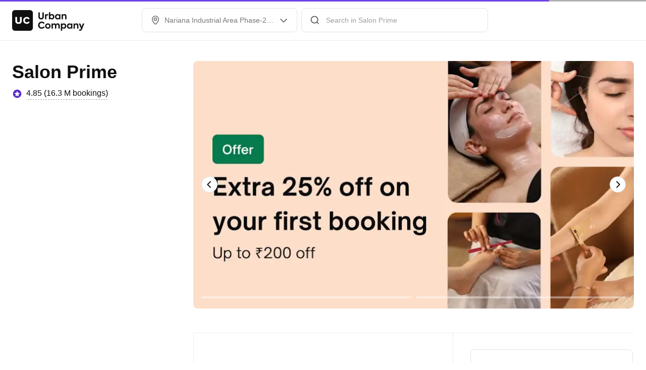

--- FILE ---
content_type: text/html; charset=utf-8
request_url: https://www.urbancompany.com/delhi-ncr-salon-at-home-nariana-industrial-area-phase-2-naraina-new-delhi
body_size: 119050
content:

              <!doctype html>
            <html lang=en dir=ltr>
              <head>
                <style nonce="CARNGetMarkupAndStyles" id="react-native-stylesheet">[stylesheet-group="0"]{}
body{margin:0;}
button::-moz-focus-inner,input::-moz-focus-inner{border:0;padding:0;}
html{-ms-text-size-adjust:100%;-webkit-text-size-adjust:100%;-webkit-tap-highlight-color:rgba(0,0,0,0);}
input::-webkit-search-cancel-button,input::-webkit-search-decoration,input::-webkit-search-results-button,input::-webkit-search-results-decoration{display:none;}
[stylesheet-group="1"]{}
.css-11aywtz{-moz-appearance:textfield;-webkit-appearance:none;background-color:rgba(0,0,0,0.00);border-bottom-left-radius:0px;border-bottom-right-radius:0px;border-top-left-radius:0px;border-top-right-radius:0px;border:0 solid black;box-sizing:border-box;font:14px -apple-system,BlinkMacSystemFont,"Segoe UI",Roboto,Helvetica,Arial,sans-serif;margin:0px;padding:0px;resize:none;}
.css-146c3p1{background-color:rgba(0,0,0,0.00);border:0 solid black;box-sizing:border-box;color:rgba(0,0,0,1.00);display:inline;font:14px -apple-system,BlinkMacSystemFont,"Segoe UI",Roboto,Helvetica,Arial,sans-serif;list-style:none;margin:0px;padding:0px;position:relative;text-align:start;text-decoration:none;white-space:pre-wrap;word-wrap:break-word;}
.css-175oi2r{align-items:stretch;background-color:rgba(0,0,0,0.00);border:0 solid black;box-sizing:border-box;display:flex;flex-basis:auto;flex-direction:column;flex-shrink:0;list-style:none;margin:0px;min-height:0px;min-width:0px;padding:0px;position:relative;text-decoration:none;z-index:0;}
.css-1jxf684{background-color:rgba(0,0,0,0.00);border:0 solid black;box-sizing:border-box;color:inherit;display:inline;font:inherit;list-style:none;margin:0px;padding:0px;position:relative;text-align:inherit;text-decoration:none;white-space:inherit;word-wrap:break-word;}
.css-9pa8cd{bottom:0px;height:100%;left:0px;opacity:0;position:absolute;right:0px;top:0px;width:100%;z-index:-1;}
[stylesheet-group="2"]{}
.r-1064s9p{margin:4px;}
.r-11mg6pl{border-bottom-color:rgba(255,255,255,1.00);border-left-color:rgba(255,255,255,1.00);border-right-color:rgba(255,255,255,1.00);border-top-color:rgba(255,255,255,1.00);}
.r-13awgt0{flex:1;}
.r-1471scf{display:inline;}
.r-17gur6a{border-bottom-left-radius:0px;border-bottom-right-radius:0px;border-top-left-radius:0px;border-top-right-radius:0px;}
.r-1867qdf{border-bottom-left-radius:16px;border-bottom-right-radius:16px;border-top-left-radius:16px;border-top-right-radius:16px;}
.r-18c69zk{border-bottom-left-radius:100px;border-bottom-right-radius:100px;border-top-left-radius:100px;border-top-right-radius:100px;}
.r-1adg3ll{display:block;}
.r-1awa8pu{border-bottom-color:rgba(101,119,134,1.00);border-left-color:rgba(101,119,134,1.00);border-right-color:rgba(101,119,134,1.00);border-top-color:rgba(101,119,134,1.00);}
.r-1bq2mok{margin:3px;}
.r-1c1mlus{border-bottom-left-radius:108px;border-bottom-right-radius:108px;border-top-left-radius:108px;border-top-right-radius:108px;}
.r-1chv917{border-bottom-left-radius:92px;border-bottom-right-radius:92px;border-top-left-radius:92px;border-top-right-radius:92px;}
.r-1d4xg89{border-bottom-color:rgba(170,184,194,1.00);border-left-color:rgba(170,184,194,1.00);border-right-color:rgba(170,184,194,1.00);border-top-color:rgba(170,184,194,1.00);}
.r-1dumxj3{margin:2px;}
.r-1dzdj1l{border-bottom-left-radius:10px;border-bottom-right-radius:10px;border-top-left-radius:10px;border-top-right-radius:10px;}
.r-1fuqb1j{border-bottom-left-radius:24px;border-bottom-right-radius:24px;border-top-left-radius:24px;border-top-right-radius:24px;}
.r-1hf1z12{border-bottom-width:16px;border-left-width:16px;border-right-width:16px;border-top-width:16px;}
.r-1j16mh1{border-bottom-left-radius:100%;border-bottom-right-radius:100%;border-top-left-radius:100%;border-top-right-radius:100%;}
.r-1jkafct{border-bottom-left-radius:2px;border-bottom-right-radius:2px;border-top-left-radius:2px;border-top-right-radius:2px;}
.r-1jwulwa{overflow-x:scroll;overflow-y:scroll;}
.r-1jyn79y{border-bottom-color:rgba(0,150,136,1.00);border-left-color:rgba(0,150,136,1.00);border-right-color:rgba(0,150,136,1.00);border-top-color:rgba(0,150,136,1.00);}
.r-1llaxt6{border-bottom-left-radius:30px;border-bottom-right-radius:30px;border-top-left-radius:30px;border-top-right-radius:30px;}
.r-1phboty{border-bottom-style:solid;border-left-style:solid;border-right-style:solid;border-top-style:solid;}
.r-1q9bdsx{border-bottom-left-radius:12px;border-bottom-right-radius:12px;border-top-left-radius:12px;border-top-right-radius:12px;}
.r-1sp51qo{padding:10px;}
.r-1udh08x{overflow-x:hidden;overflow-y:hidden;}
.r-1uul482{border-bottom-left-radius:109px;border-bottom-right-radius:109px;border-top-left-radius:109px;border-top-right-radius:109px;}
.r-1xc7w19{border-bottom-color:rgba(0,0,0,1.00);border-left-color:rgba(0,0,0,1.00);border-right-color:rgba(0,0,0,1.00);border-top-color:rgba(0,0,0,1.00);}
.r-1xfd6ze{border-bottom-left-radius:8px;border-bottom-right-radius:8px;border-top-left-radius:8px;border-top-right-radius:8px;}
.r-1yadl64{border-bottom-width:0px;border-left-width:0px;border-right-width:0px;border-top-width:0px;}
.r-1yav64w{border-bottom-color:rgba(245,245,245,1.00);border-left-color:rgba(245,245,245,1.00);border-right-color:rgba(245,245,245,1.00);border-top-color:rgba(245,245,245,1.00);}
.r-3s1g2a{border-bottom-color:rgba(97,20,11,1.00);border-left-color:rgba(97,20,11,1.00);border-right-color:rgba(97,20,11,1.00);border-top-color:rgba(97,20,11,1.00);}
.r-42olwf{border-bottom-color:rgba(0,0,0,0.00);border-left-color:rgba(0,0,0,0.00);border-right-color:rgba(0,0,0,0.00);border-top-color:rgba(0,0,0,0.00);}
.r-4a18lf{border-bottom-color:rgba(255,0,0,1.00);border-left-color:rgba(255,0,0,1.00);border-right-color:rgba(255,0,0,1.00);border-top-color:rgba(255,0,0,1.00);}
.r-60ke3l{border-bottom-color:rgba(0,128,0,1.00);border-left-color:rgba(0,128,0,1.00);border-right-color:rgba(0,128,0,1.00);border-top-color:rgba(0,128,0,1.00);}
.r-6ifuk6{border-bottom-color:rgba(84,84,84,1.00);border-left-color:rgba(84,84,84,1.00);border-right-color:rgba(84,84,84,1.00);border-top-color:rgba(84,84,84,1.00);}
.r-6koalj{display:flex;}
.r-6ncur5{border-bottom-left-radius:18px;border-bottom-right-radius:18px;border-top-left-radius:18px;border-top-right-radius:18px;}
.r-9x6qib{border-bottom-color:rgba(204,214,221,1.00);border-left-color:rgba(204,214,221,1.00);border-right-color:rgba(204,214,221,1.00);border-top-color:rgba(204,214,221,1.00);}
.r-a9p05{flex:none;}
.r-aci1zz{border-bottom-color:rgba(237,237,237,1.00);border-left-color:rgba(237,237,237,1.00);border-right-color:rgba(237,237,237,1.00);border-top-color:rgba(237,237,237,1.00);}
.r-bztko3{overflow-x:visible;overflow-y:visible;}
.r-cdmcib{border-bottom-left-radius:3px;border-bottom-right-radius:3px;border-top-left-radius:3px;border-top-right-radius:3px;}
.r-crgep1{margin:0px;}
.r-d045u9{border-bottom-width:2px;border-left-width:2px;border-right-width:2px;border-top-width:2px;}
.r-edyy15{padding:8px;}
.r-fx7oqy{border-bottom-color:rgba(0,0,255,1.00);border-left-color:rgba(0,0,255,1.00);border-right-color:rgba(0,0,255,1.00);border-top-color:rgba(0,0,255,1.00);}
.r-hvic4v{display:none;}
.r-jgcjvd{margin:10px;}
.r-kdyh1x{border-bottom-left-radius:6px;border-bottom-right-radius:6px;border-top-left-radius:6px;border-top-right-radius:6px;}
.r-krxsd3{display:-webkit-box;}
.r-nsbfu8{padding:16px;}
.r-qpntkw{padding:6px;}
.r-rs99b7{border-bottom-width:1px;border-left-width:1px;border-right-width:1px;border-top-width:1px;}
.r-t23y2h{border-bottom-left-radius:14px;border-bottom-right-radius:14px;border-top-left-radius:14px;border-top-right-radius:14px;}
.r-t60dpp{padding:0px;}
.r-tuq35u{padding:4px;}
.r-wh77r2{border-bottom-color:rgba(227,227,227,1.00);border-left-color:rgba(227,227,227,1.00);border-right-color:rgba(227,227,227,1.00);border-top-color:rgba(227,227,227,1.00);}
.r-xoduu5{display:inline-flex;}
.r-y47klf{border-bottom-left-radius:20px;border-bottom-right-radius:20px;border-top-left-radius:20px;border-top-right-radius:20px;}
.r-ywje51{margin:auto;}
.r-z2wwpe{border-bottom-left-radius:4px;border-bottom-right-radius:4px;border-top-left-radius:4px;border-top-right-radius:4px;}
[stylesheet-group="2.1"]{}
.r-11f147o{padding-bottom:8px;padding-top:8px;}
.r-11gswi8{padding-left:3px;padding-right:3px;}
.r-12kyg2d{margin-bottom:16px;margin-top:16px;}
.r-12ro73q{margin-left:3px;margin-right:3px;}
.r-1537yvj{margin-left:4px;margin-right:4px;}
.r-1559e4e{padding-bottom:2px;padding-top:2px;}
.r-18c5d7m{padding-left:6px;padding-right:6px;}
.r-1e084wi{padding-left:0px;padding-right:0px;}
.r-1fkl15p{padding-left:32px;padding-right:32px;}
.r-1ih2u13{margin-left:14px;margin-right:14px;}
.r-1j93nrh{margin-left:0px;margin-right:0px;}
.r-1mkv55d{padding-bottom:0px;padding-top:0px;}
.r-1ml3abn{padding-bottom:14px;padding-top:14px;}
.r-1mmae3n{padding-bottom:12px;padding-top:12px;}
.r-1ntr0p{padding-left:5px;padding-right:5px;}
.r-1p4mezk{margin-left:18px;margin-right:18px;}
.r-1xpp3t0{margin-left:16px;margin-right:16px;}
.r-3o4zer{padding-left:12px;padding-right:12px;}
.r-3pj75a{padding-left:16px;padding-right:16px;}
.r-8dgmk1{margin-left:8px;margin-right:8px;}
.r-b9tw7p{margin-bottom:24px;margin-top:24px;}
.r-bx70bn{margin-bottom:8px;margin-top:8px;}
.r-cnw61z{padding-bottom:4px;padding-top:4px;}
.r-cxgwc0{padding-left:24px;padding-right:24px;}
.r-dd0y9b{padding-bottom:20px;padding-top:20px;}
.r-ddtstp{margin-bottom:0px;margin-top:0px;}
.r-is05cd{padding-left:8px;padding-right:8px;}
.r-iwh88d{margin-left:-16px;margin-right:-16px;}
.r-jusfrs{margin-left:12px;margin-right:12px;}
.r-lcslpx{margin-left:10px;margin-right:10px;}
.r-lzsi8w{padding-left:2px;padding-right:2px;}
.r-n5f61p{margin-bottom:3px;margin-top:3px;}
.r-n7gxbd{padding-left:4px;padding-right:4px;}
.r-o8wjku{padding-left:48px;padding-right:48px;}
.r-rehuqn{padding-bottom:5px;padding-top:5px;}
.r-u9wvl5{padding-left:20px;padding-right:20px;}
.r-vuvdlw{padding-bottom:6px;padding-top:6px;}
.r-w7s2jr{padding-bottom:16px;padding-top:16px;}
.r-wnp491{margin-left:2px;margin-right:2px;}
.r-ws14{margin-bottom:6px;margin-top:6px;}
.r-xjggfu{padding-bottom:3px;padding-top:3px;}
.r-zo2zu6{padding-bottom:24px;padding-top:24px;}
[stylesheet-group="2.2"]{}
.r-10s2tm5{left:0%;}
.r-112rj3o{margin-right:4px;}
.r-16o8guy{right:100%;}
.r-1c4cdxw{margin-right:0px;}
.r-1lhssrw{margin-left:13px;}
.r-1npbcau{margin-left:-16px;}
.r-1y4cvc8{margin-left:8px;}
.r-ahfpgj{margin-right:13px;}
.r-dqe1q{right:0%;}
.r-iky7t7{margin-right:-16px;}
.r-l9ddwh{margin-right:-8px;}
.r-m5k245{margin-left:-8px;}
.r-rci37q{left:100%;}
[stylesheet-group="3"]{}
.r-102db6o{//www-urbancompany-com/painting-shp-fulfilment-near-me:;}
.r-105ug2t{pointer-events:auto!important;}
.r-109y4c4{height:1px;}
.r-10a18jd{//www-urbancompany-com/patna-massage-for-men:;}
.r-10bl8iw{border-bottom-color:rgba(245,245,245,1.00);}
.r-10cwh40{width:1.4330218068535825%;}
.r-10g5efv{width:4px;}
.r-10glbzp{height:208px;}
.r-10ptun7{height:16px;}
.r-10sxwa4{//www-urbancompany-com/bangalore-massage-for-men:;}
.r-10t7n8r{width:0.9928556419415844%;}
.r-10uzdvm{margin-right:76px;}
.r-10uztvz{right:-15px;}
.r-10v3vxq{transform:scaleX(-1);}
.r-10x49cs{font-size:10px;}
.r-10xqauy{padding-top:env(safe-area-inset-top);}
.r-114ovsg{border-right-color:rgba(0,0,0,0.00);}
.r-115r6f9{width:3.3364813815434426%;}
.r-116b19x{padding-left:40px;}
.r-1178u5e{//www-urbancompany-com/near-me/washing-machine-repair-vc-near-me:;}
.r-119hwe4{width:3.341135729630936%;}
.r-11bh2at{width:1.0172988795316587%;}
.r-11c0sde{margin-top:24px;}
.r-11f4k5k{//www-urbancompany-com/lucknow-house-painters:;}
.r-11g3r6m{padding-right:24px;}
.r-11hvm9x{top:81px;}
.r-11j9u27{visibility:hidden;}
.r-11mpjr4{background-color:rgba(223,223,223,1.00);}
.r-11nfnuw{padding-top:48px;}
.r-11raofu{//www-urbancompany-com/near-me/ro-service-near-me:;}
.r-11rk87y{padding-bottom:32px;}
.r-11suhw8{width:0.6904140765066955%;}
.r-11udlyb{background-color:rgba(0,150,136,1.00);}
.r-11v9gyu{//www-urbancompany-com/bangalore-mens-grooming:;}
.r-11wrixw{margin-left:0px;}
.r-11xbo3g{right:-25px;}
.r-11y90ea{width:3.0180020304903716%;}
.r-11yh6sk{overflow-x:hidden;}
.r-11z4r4f{width:3.265655577299413%;}
.r-12l2h2e{//www-urbancompany-com/chennai-professional-sofa-cleaning:;}
.r-12oa4ik{margin-top:27px;}
.r-12qh9nz{font-family:os_bold;}
.r-12sj0mo{width:1.7687379544878559%;}
.r-12tzs1u{border-top-width:6px;}
.r-12v7j0x{width:91.88304527678712%;}
.r-12vffkv>*{pointer-events:auto;}
.r-12vffkv{pointer-events:none!important;}
.r-12vgi1z{border-top-color:rgba(255,255,255,0.01);}
.r-12ym1je{width:18px;}
.r-12zywea{width:0.2949852507374631%;}
.r-135wba7{line-height:24px;}
.r-136ojw6{z-index:2;}
.r-139bd39{width:184px;}
.r-13aq9py{animation-name:r-1iq689l;}
.r-13c9v75{width:2.107209445256455%;}
.r-13dbl4v{width:1.2720156555772992%;}
.r-13f0itf{background-color:rgba(7,121,76,1.00);}
.r-13gxpnn{color:rgba(176,176,176,1.00);}
.r-13hce6t{margin-left:4px;}
.r-13i2qzh{border-top-color:rgba(15,15,15,1.00);}
.r-13j98v5{//www-urbancompany-com/near-me/daikin-ac-service-near-me:;}
.r-13l2t4g{border-right-width:1px;}
.r-13movgb{width:327.33333333333337px;}
.r-13qz1uu{width:100%;}
.r-13tjlyg{transition-duration:0.1s;}
.r-13tyj2r{width:0.6203269099228719%;}
.r-13vkyu5{width:4.3975069252077565%;}
.r-13wfysu{-webkit-text-decoration-line:none;text-decoration-line:none;}
.r-13yce4e{border-top-width:0px;}
.r-13yjlwk{//www-urbancompany-com/wall-makeover-near-me:;}
.r-13ypeef{height:233px;}
.r-140rxlo{//www-urbancompany-com/surat-professional-cleaning-services:;}
.r-140s50a{//www-urbancompany-com/hyderabad-salon-luxe:;}
.r-141vt6c{width:2.163498686447226%;}
.r-142tt33{-webkit-text-decoration-line:line-through;text-decoration-line:line-through;}
.r-1444osr{margin-top:18px;}
.r-144iecu{font-family:os_semi_bold;}
.r-144s1mr{//www-urbancompany-com/lucknow-professional-cleaning-services:;}
.r-146iojx{max-width:300px;}
.r-1472mwg{height:24px;}
.r-14792hc{left:-64px;}
.r-14an4pc{width:1.2092147945160252%;}
.r-14eup4l{top:3px;}
.r-14gqq1x{margin-top:4px;}
.r-14lw9ot{background-color:rgba(255,255,255,1.00);}
.r-14q5wjw{padding-right:2px;}
.r-14qjzug{max-width:250px;}
.r-14qwf9s{align-items:unset;}
.r-14sbq61{background-color:rgba(33,150,243,1.00);}
.r-14x5tx4{height:234px;}
.r-150rngu{-webkit-overflow-scrolling:touch;}
.r-15282we{background-color:rgba(237,237,237,1.00);}
.r-15a1up5{border-left-width:10px;}
.r-15bhyn1{width:0.7049547851772437%;}
.r-15d164r{margin-bottom:10px;}
.r-15i92mo{box-shadow:0px 0px 0px rgba(0,0,0,0.00);}
.r-15ihlnj{//www-urbancompany-com/painting-services-near-me:;}
.r-15obugs{width:4.554759467758444%;}
.r-15p9odt{width:173.33333333333334px;}
.r-15t7ei{border-right-color:rgba(227,227,227,1.00);}
.r-15xlzsq{background-color:rgba(255,241,229,1.00);}
.r-15ysp7h{min-height:32px;}
.r-15ze8wy{width:0.8469864754470363%;}
.r-15zeulg{padding-top:3px;}
.r-15zivkp{margin-bottom:4px;}
.r-161eiji{width:1.0939516002139913%;}
.r-165qyjg{width:91.55124653739612%;}
.r-16dba41{font-weight:400;}
.r-16eto9q{width:12px;}
.r-16l9doz{height:auto;}
.r-16m6u9y{width:0.567531239109872%;}
.r-16ow0wt{//www-urbancompany-com/electrician-density-near-me:;}
.r-16y2uox{flex-grow:1;}
.r-173mn98{align-self:flex-end;}
.r-173mzie{transform:scaleY(-1);}
.r-174rb6s{height:368px;}
.r-1777fci{justify-content:center;}
.r-179js2t{width:3.1939483084681655%;}
.r-17bb2tj{animation-duration:0.75s;}
.r-17bc27a{width:93.86565537423294%;}
.r-17bteyw{//www-urbancompany-com/kolkata-mens-grooming:;}
.r-17c1crx{width:1.5937802898005424%;}
.r-17c3jg3{background-color:rgba(0,0,0,0.80);}
.r-17gseci{width:0.9265098515344582%;}
.r-17jzprp{left:26px;}
.r-17leim2{background-repeat:repeat;}
.r-17s6mgv{justify-content:flex-end;}
.r-184en5c{z-index:1;}
.r-18ieacz{-moz-transition:all ease;-webkit-transition:all ease;transition:all ease;}
.r-18l0quj{width:3.431728951577723%;}
.r-18tzken{width:56px;}
.r-18u37iz{flex-direction:row;}
.r-18upcii{width:0.9351394149493912%;}
.r-18xpdp6{width:1.107317596651815%;}
.r-193pyuj{width:378.6666666666667px;}
.r-199wky7{width:30px;}
.r-19bllq0{left:-25px;}
.r-19eyfmh{width:640px;}
.r-19gnczr{width:1.4623676203504965%;}
.r-19i0s1y{//www-urbancompany-com/jaipur-massage-for-men:;}
.r-19i43ro{margin-top:-1px;}
.r-19iimpg{//www-urbancompany-com/pest-control-near-me:;}
.r-19jwklx{//www-urbancompany-com/pune-salon-luxe:;}
.r-19kg5mk{bottom:-7px;}
.r-19pm3xj{width:0.9942264001500719%;}
.r-19tjxh9{width:26px;}
.r-19u6a5r{margin-left:12px;}
.r-19wmn03{width:20px;}
.r-19yb0eb{height:188px;}
.r-19z077z{touch-action:none;}
.r-1a7cp4j{width:3.7236957474791756%;}
.r-1abcx7b{width:2.812416132450551%;}
.r-1abnn5w{animation-play-state:paused;}
.r-1acpoxo{width:36px;}
.r-1ad82eu{width:3.3140998060930396%;}
.r-1aiqnjv{font-family:monospace,monospace;}
.r-1aockid{width:40px;}
.r-1aqlll8{left:-15px;}
.r-1attr5t{width:3.266845126891065%;}
.r-1awozwy{align-items:center;}
.r-1ax12uj{width:231px;}
.r-1ay1djp{animation-duration:1s;}
.r-1b1g84l{bottom:-8px;}
.r-1b1obt9{width:216px;}
.r-1b2lp9z{width:0.6969556713498664%;}
.r-1b2z7po{width:59px;}
.r-1b43r93{font-size:14px;}
.r-1b7u577{margin-right:12px;}
.r-1b9k1or{width:449.33333333333337px;}
.r-1baxesd{min-width:50px;}
.r-1bimnjm{//www-urbancompany-com/near-me/furniture-assembly-near-me:;}
.r-1bk4yqu{//www-urbancompany-com/near-me/salon-basics-near-me:;}
.r-1bkezv5{//www-urbancompany-com/dubai-spa-at-home:;}
.r-1blnp2b{width:72px;}
.r-1bphngo{width:462px;}
.r-1bqshw1{width:1.0904231310787809%;}
.r-1bsf1nb{width:3.0822857006585878%;}
.r-1bsidrv{width:1.8125975529933034%;}
.r-1bvkof7{width:108px;}
.r-1bylmt5{position:static;}
.r-1bymd8e{margin-top:2px;}
.r-1c1gj4h{border-top-color:rgba(0,0,0,0.00);}
.r-1c3ridm{width:1.1134155659862461%;}
.r-1c5rqsx{//www-urbancompany-com/bangalore-routines-bathroom-cleaning:;}
.r-1c6unfx{forced-color-adjust:none;}
.r-1c75k5q{//www-urbancompany-com/bathroom-subscription-service-near-me:;}
.r-1c81d0j{background-image:linear-gradient(
		to right,
		#545454
			40%,
		rgba(255, 255, 255, 0) 0%
	);}
.r-1cklop6{left:-24px;}
.r-1csawu1{width:0.6566553635825394%;}
.r-1cwl3u0{line-height:16px;}
.r-1d09ksm{align-items:baseline;}
.r-1d2f490{left:0px;}
.r-1d4yvf4{bottom:-6px;}
.r-1d5kdc7{flex-direction:column-reverse;}
.r-1d7fvdj{justify-content:space-evenly;}
.r-1ddef8g{-webkit-text-decoration-line:underline;text-decoration-line:underline;}
.r-1dernwh{height:70%;}
.r-1djlb7w{//www-urbancompany-com/pune-mens-grooming:;}
.r-1dpl46z{border-bottom-right-radius:4px;}
.r-1dty46o{//www-urbancompany-com/dehradun-ro-purchase:;}
.r-1duacwp{width:236.8px;}
.r-1e7ouoy{width:3.551401869158879%;}
.r-1e8hpbe{width:0.728937714378833%;}
.r-1e9m00o{background-image:linear-gradient(
		to right,
		#E3E3E3
			40%,
		rgba(255, 255, 255, 0) 0%
	);}
.r-1e9qzpg{border-bottom-color:rgba(15,15,15,1.00);}
.r-1ecrwkh{//www-urbancompany-com/lucknow-massage-for-men:;}
.r-1eczlq8{//www-urbancompany-com/mumbai-salon-luxe:;}
.r-1ed4t04{//www-urbancompany-com/near-me/plumbers-near-me:;}
.r-1ei5mc7{cursor:inherit;}
.r-1ej1qmr{top:20px;}
.r-1ej5qbt{font-family:os_regular;}
.r-1emfj84{width:370.6666666666667px;}
.r-1enmn6z{width:2.9868145404482673%;}
.r-1enofrn{font-size:12px;}
.r-1es20x3{width:3.773688971253337%;}
.r-1esn6jt{//www-urbancompany-com/microwave-repair-near-me:;}
.r-1euycsn{flex-direction:row-reverse;}
.r-1ewcgjf{box-shadow:0px 1px 3px rgba(0,0,0,0.5);}
.r-1exs34p{width:757.3333333333334px;}
.r-1eyfq8h{//www-urbancompany-com/chandigarh-professional-cleaning-services:;}
.r-1eyk96t{//www-urbancompany-com/mumbai-professional-sofa-cleaning:;}
.r-1ez5f5t{width:1.0081147010504306%;}
.r-1f06723{width:0.7463652804403847%;}
.r-1f161ge{width:91.29571698595991%;}
.r-1f21mtg{width:2.0425177157148813%;}
.r-1f529hi{line-height:14px;}
.r-1f6r7vd{margin-left:5px;}
.r-1f720gc{width:50%;}
.r-1f8kpky{//www-urbancompany-com/chennai-mens-grooming:;}
.r-1ff274t{text-align:right;}
.r-1ff5aok{right:20px;}
.r-1ffj0ar{background-color:rgba(0,0,0,0.40);}
.r-1fhukbd{width:0.8257388852525049%;}
.r-1fjvqs7{width:93.39563862928348%;}
.r-1fpfjz2{width:1.7541523815863929%;}
.r-1fzf559{width:0.9645661823286165%;}
.r-1g018a{//www-urbancompany-com/plumbers-amazon-near-me:;}
.r-1g40b8q{z-index:3;}
.r-1g7fiml{height:30px;}
.r-1g80hic{opacity:0.8;}
.r-1g8s77s{box-shadow:0px 4px 12px rgba(15,15,15,0.06);}
.r-1g94qm0{margin-top:5px;}
.r-1g9d1vs{width:1.4198633270851475%;}
.r-1g9pssq{width:0.9130917916776325%;}
.r-1ghnjzg{width:92.40491966960153%;}
.r-1ghxqbu{font-variant:tabular-nums;}
.r-1gj3ysc{width:2.2159152930902737%;}
.r-1glkqn6{width:80px;}
.r-1gprfek{height:NaNpx;}
.r-1gsw9xo{width:93.7948367283284%;}
.r-1gwld19{min-width:100px;}
.r-1gymjhz{width:68px;}
.r-1h0z5md{justify-content:flex-start;}
.r-1h2t8mc{width:0px;}
.r-1h8ys4a{padding-top:4px;}
.r-1habvwh{align-items:flex-start;}
.r-1hjwoze{height:18px;}
.r-1hn0f9y{width:51.333333333333336px;}
.r-1hq6icb{//www-urbancompany-com/chennai-ac-service-repair:;}
.r-1hswq0s{width:0.6906048958954226%;}
.r-1hvjb8t{padding-right:4px;}
.r-1hxq0ab{padding-left:48px;}
.r-1i0woge{width:0%;}
.r-1i48uan{width:1.866879076019316%;}
.r-1i6wzkk{-moz-transition-property:opacity;-webkit-transition-property:opacity;transition-property:opacity;}
.r-1i8mm3o{width:1.343264173442934%;}
.r-1ia4uf7{width:0.32222334105326755%;}
.r-1ielgck{animation-duration:300ms;}
.r-1ifxtd0{margin-bottom:16px;}
.r-1ig9o4k{width:1.2353228962818004%;}
.r-1il6pt6{width:1.0557489713794819%;}
.r-1iln25a{word-wrap:normal;}
.r-1imvoj4{//www-urbancompany-com/patna-professional-cleaning-services:;}
.r-1iusvr4{flex-basis:0px;}
.r-1iww7jx{width:28px;}
.r-1ixs0uu{width:228px;}
.r-1j0jq9w{//www-urbancompany-com/near-me/termite-control-near-me:;}
.r-1j4vjfj{//www-urbancompany-com/near-me/women-hair-services-near-me:;}
.r-1j6l8hp{width:20%;}
.r-1j71a6o{width:240.66666666666669px;}
.r-1janqcz{width:16px;}
.r-1jblj4v{width:0.7795401963440816%;}
.r-1jcvd7r{flex-direction:unset;}
.r-1jg9483{width:8px;}
.r-1ji8njp{margin-top:-8px;}
.r-1jq8ek{width:5.368098159509203%;}
.r-1jqvuh0{width:410.6666666666667px;}
.r-1jss6gs{width:0.3650924508302909%;}
.r-1jy2w8o{top:1px;}
.r-1jy547w{//www-urbancompany-com/pune-painting-shp-sku-survey:;}
.r-1k4zv7s{padding-top:26px;}
.r-1k6qkp0{width:3.102445648163181%;}
.r-1k8b0qd{width:323.33333333333337px;}
.r-1kb76zh{margin-right:8px;}
.r-1kfrs79{font-weight:600;}
.r-1khnkhu{color:rgba(51,51,51,1.00);}
.r-1kihuf0{align-self:center;}
.r-1kpajeh{width:2.484867093604702%;}
.r-1krkcqs{width:3.484162895927602%;}
.r-1kruhyc{width:93.83781334584%;}
.r-1ku6ix5{width:1.344286781179985%;}
.r-1kz93ta{//www-urbancompany-com/chennai-painting-shp-sku-survey:;}
.r-1kzm2oy{border-left-color:rgba(15,15,15,1.00);}
.r-1l03nzq{width:91.4178331940889%;}
.r-1l0aqdo{//www-urbancompany-com/near-me/party-makeup-artist-near-me:;}
.r-1l64uao{width:218px;}
.r-1l7z4oj{padding-bottom:16px;}
.r-1ld3bg{top:-4px;}
.r-1ldzwu0{animation-timing-function:linear;}
.r-1ljd8xs{border-left-width:1px;}
.r-1ljj7th{height:132px;}
.r-1loqt21{cursor:pointer;}
.r-1lp8a6f{//www-urbancompany-com/near-me/chimney-hob-repair-near-me:;}
.r-1ltxw6s{width:359.33333333333337px;}
.r-1m04atk{padding-left:8px;}
.r-1m30z5e{width:92.54371747343357%;}
.r-1m4drjs{top:-6px;}
.r-1m4jkgs{//www-urbancompany-com/hyderabad-painting-shp-sku-survey:;}
.r-1mdbw0j{padding-bottom:0px;}
.r-1mhb1uw{width:42px;}
.r-1mi0q7o{padding-bottom:10px;}
.r-1mit4dn{width:227px;}
.r-1mlwlqe{flex-basis:auto;}
.r-1mm2rtt{max-width:40%;}
.r-1mmqeh{width:4.62170888393303%;}
.r-1mnahxq{margin-top:0px;}
.r-1moa9a3{//www-urbancompany-com/near-me/mg-luxe-near-me:;}
.r-1moh23t{bottom:16px;}
.r-1mpfcey{//www-urbancompany-com/near-me/carpenters-density-near-me:;}
.r-1mrlafo{background-position:0;}
.r-1mu4x6q{padding-right:76px;}
.r-1muvv40{animation-iteration-count:infinite;}
.r-1mvidju{width:2.735075683670579%;}
.r-1mwlp6a{height:56px;}
.r-1mxmklh{max-height:54px;}
.r-1mylm2c{href:https:;}
.r-1n6sdxi{width:3.475723282801075%;}
.r-1nc4zph{width:92.23336594911937%;}
.r-1nflyc{href:;}
.r-1niffwt{width:95px;}
.r-1niwhzg{background-color:rgba(0,0,0,0.00);}
.r-1njcn02{height:96px;}
.r-1nlw0im{bottom:8px;}
.r-1ny4l3l{outline-style:none;}
.r-1o164lw{//www-urbancompany-com/jaipur-ro-purchase:;}
.r-1ocf4r9{scroll-snap-type:y mandatory;}
.r-1odsqn4{background-size:5px
		1px;}
.r-1oji4za{width:30%;}
.r-1ok911v{border-bottom-color:rgba(227,227,227,1.00);}
.r-1omj37f{width:2.6578371492961423%;}
.r-1oszu61{align-items:stretch;}
.r-1otaq2c{width:0.6767820106975221%;}
.r-1otgn73{touch-action:manipulation;}
.r-1oub1zv{box-shadow:0px 4px 16px rgba(15,15,15,0.08);}
.r-1ov3vkn{width:1.0790381619829954%;}
.r-1ovo9ad{width:360px;}
.r-1ow6zhx{margin-left:16px;}
.r-1ozfoo7{margin-left:15px;}
.r-1p0dtai{bottom:0px;}
.r-1p15tyf{width:0.6990118639267394%;}
.r-1p8gi3x{width:205.33333333333334px;}
.r-1p9k9s5{width:233px;}
.r-1pcdyqj{margin-right:6px;}
.r-1peese0{margin-bottom:24px;}
.r-1pgswnq{right:12px;}
.r-1ph75f1{height:80px;}
.r-1pi2tsx{height:100%;}
.r-1pl7oy7{min-height:48px;}
.r-1pocwcc{width:1.0359073438431339%;}
.r-1pt6hil{border-top-color:rgba(227,227,227,1.00);}
.r-1pwx3x0{z-index:99999;}
.r-1pyaxff{padding-right:8px;}
.r-1pz39u2{align-self:stretch;}
.r-1q142lx{flex-shrink:0;}
.r-1q463a{width:2.0404761110925884%;}
.r-1q7je33{width:368px;}
.r-1qd0xha{font-family:-apple-system,BlinkMacSystemFont,"Segoe UI",Roboto,Helvetica,Arial,sans-serif;}
.r-1qd7xl{top:12px;}
.r-1qdgufm{width:0.6513973523849548%;}
.r-1qewag5{width:256px;}
.r-1qfoi16{padding-right:10px;}
.r-1qg1duv{//www-urbancompany-com/ahmedabad-salon-luxe:;}
.r-1qh82bf{width:1.1129431162407255%;}
.r-1qhn6m8{padding-left:16px;}
.r-1qimiim{color:rgba(15,15,15,1.00);}
.r-1qo90e2{width:288px;}
.r-1qortcd{padding-right:6px;}
.r-1qpal14{//www-urbancompany-com/jaipur-salon-luxe:;}
.r-1qulhi1{animation-name:r-1pzkwqh;}
.r-1qzuina{background-color:rgba(38,38,38,1.00);}
.r-1r0jm6h{width:90.11787502018407%;}
.r-1r6ig80{height:222px;}
.r-1r74h94{left:8px;}
.r-1r76h38{flex-basis:30%;}
.r-1r8g8re{height:36px;}
.r-1r8to79{width:0.7037444516104556%;}
.r-1rngwi6{margin-left:6px;}
.r-1rnoaur{overflow-y:auto;}
.r-1rotait{width:2.737973387922211%;}
.r-1rttkqs{width:400px;}
.r-1rvk1rq{width:1.6061628316801775%;}
.r-1s2bzr4{margin-top:12px;}
.r-1s329i0{width:488px;}
.r-1s3egr7{z-index:100;}
.r-1s5e0e9{width:1.5230493565727317%;}
.r-1scp2la{width:91.8702808223703%;}
.r-1sczrj5{width:1.2322628827483197%;}
.r-1senoxx{//www-urbancompany-com/near-me/spa-near-me:;}
.r-1sg8ghl{z-index:1000;}
.r-1slwowv{width:608px;}
.r-1sn7ly2{height:54px;}
.r-1sqjfdd{width:144px;}
.r-1ssacmo{width:3.0366700555672104%;}
.r-1svt5kg{right:-8px;}
.r-1swahgr{width:91.68563824670535%;}
.r-1sx7gnb{//www-urbancompany-com/near-me/carpenters-near-me:;}
.r-1sxrcry{background-size:auto;}
.r-1t01tom{margin-top:auto;}
.r-1t272cq{//www-urbancompany-com/geyser-repair-near-me:;}
.r-1t2hasf{padding-bottom:18px;}
.r-1t3ejpf{//www-urbancompany-com/chandigarh-house-painters:;}
.r-1tggz4a{//www-urbancompany-com/guwahati-professional-cleaning-services:;}
.r-1tlezkj{background-color:rgba(87,42,200,1.00);}
.r-1tml5ns{width:227.2px;}
.r-1tp4qdl{width:0.8330707929408484%;}
.r-1twlpkw{width:1.282666495769514%;}
.r-1u37ov0{height:218px;}
.r-1u6bvfq{right:-64px;}
.r-1u87cee{width:2.8176280664381057%;}
.r-1uakxs{width:256.6666666666667px;}
.r-1udbk01{text-overflow:ellipsis;}
.r-1ufvz3m{width:1400px;}
.r-1ul06mb{margin-left:32px;}
.r-1ur9v65{padding-top:40px;}
.r-1uvorsx{margin-left:18px;}
.r-1uypc71{animation-timing-function:ease-in;}
.r-1v1z2uz{margin-top:32px;}
.r-1v2b7ms{width:0.8722741433021807%;}
.r-1v2oles{top:50%;}
.r-1v2shj8{width:3.7510699360555866%;}
.r-1v5y2oc{//www-urbancompany-com/near-me/spa-ayurveda-near-me:;}
.r-1v5zh77{background-color:rgba(159,24,83,1.00);}
.r-1v630ei{width:4.294478527607362%;}
.r-1v7ofh5{width:0.9120345385860767%;}
.r-1v9qud2{//www-urbancompany-com/near-me/gas-stove-repair-near-me:;}
.r-1vjam6l{width:2.9555568407577204%;}
.r-1vnnqq1{width:92.81960468359556%;}
.r-1vs2vri{right:-24px;}
.r-1vwm1xp{width:0.8859214015057005%;}
.r-1vwt1tc{width:2.4645257654966395%;}
.r-1vznrp2{border-top-left-radius:8px;}
.r-1w2pmg{height:0px;}
.r-1w6e6rj{flex-wrap:wrap;}
.r-1w6w9ic{width:1.0228620899733862%;}
.r-1wbh5a2{flex-shrink:1;}
.r-1wghi3f{top:-8px;}
.r-1wtj0ep{justify-content:space-between;}
.r-1wv73ep{align-self:baseline;}
.r-1wxicph{width:2.2773295881373095%;}
.r-1wyyakw{z-index:-1;}
.r-1wzrnnt{margin-top:16px;}
.r-1x0uki6{margin-top:20px;}
.r-1x3oe3h{width:90.56758752694006%;}
.r-1x45qsz{//www-urbancompany-com/chandigarh-ro-purchase:;}
.r-1x4s0f8{margin-top:-16px;}
.r-1x6z0oa{height:83px;}
.r-1x9hm9v{height:170.66666666666666px;}
.r-1xbve24{height:6px;}
.r-1xcajam{position:fixed;}
.r-1xfddsp{min-height:300px;}
.r-1xhdtpy{width:616px;}
.r-1xnpdrn{min-height:inherit;}
.r-1xnzce8{-moz-user-select:text;-webkit-user-select:text;user-select:text;}
.r-1xo8i2z{//www-urbancompany-com/kolkata-professional-sofa-cleaning:;}
.r-1xowaaw{//www-urbancompany-com/mumbai-painting-shp-sku-survey:;}
.r-1xsin1z{width:872.6666666666667px;}
.r-1xvg58y{background-color:rgba(15,15,15,1.00);}
.r-1xwz97n{z-index:99998;}
.r-1xxyzxt{width:4.307395517776672%;}
.r-1xy5wl5{width:128px;}
.r-1y2r7kw{width:0.8687983799849758%;}
.r-1y4nvll{width:334.22222222222223px;}
.r-1yef0xd{animation-name:r-11cv4x;}
.r-1yffdpf{//www-urbancompany-com/jaipur-house-painters:;}
.r-1yglpnd{width:93.62620790100247%;}
.r-1ygmrgt{padding-top:24px;}
.r-1ynyenk{//www-urbancompany-com/near-me/bathroom-cleaning-services-near-me:;}
.r-1yta6zm{//www-urbancompany-com/patna-ro-purchase:;}
.r-1yvhtrz{width:32px;}
.r-1yxedwg{top:8px;}
.r-1zhyzh{-webkit-line-clamp:1;}
.r-2186u3{width:5.963722482372572%;}
.r-21a9ib{width:1.102827429962973%;}
.r-234cc5{width:3.363204491470525%;}
.r-27z1l2{//www-urbancompany-com/salon-luxe-near-me:;}
.r-2b76b6{width:1.5469072885182489%;}
.r-2eszeu::-webkit-scrollbar{display:none}
.r-2eszeu{scrollbar-width:none;}
.r-2llsf{min-height:100%;}
.r-2m7wi4{width:102.66666666666667px;}
.r-2tyz2o{width:45px;}
.r-2ywu2m{width:4.33328486258543%;}
.r-30o5oe{-moz-appearance:none;-ms-appearance:none;-webkit-appearance:none;appearance:none;}
.r-3159v4{//www-urbancompany-com/chandigarh-massage-for-men:;}
.r-32fzg4{//www-urbancompany-com/near-me/home-disinfection-near-me:;}
.r-33ri2y{width:0.9475595176597346%;}
.r-362n34{width:584px;}
.r-36ujnk{font-style:italic;}
.r-37js3p{width:156px;}
.r-37l4yl{width:1.0407239819004523%;}
.r-386sox{width:3.2295601726929304%;}
.r-3c9t32{height:526px;}
.r-3da1kt{height:8px;}
.r-3e7lpq{min-width:100%;}
.r-3f7b68{border-top-right-radius:8px;}
.r-3hmvjm{padding-bottom:3px;}
.r-3iwdgl{//www-urbancompany-com/delhi-ncr-professional-sofa-cleaning:;}
.r-3kbwub{width:2.008310249307479%;}
.r-3mc0re{right:8px;}
.r-3nq3xz{//www-urbancompany-com/jaipur-professional-cleaning-services:;}
.r-3rrhb7{//www-urbancompany-com/pune-massage-for-men:;}
.r-3rvcpu{//www-urbancompany-com/fridge-repair-near-me:;}
.r-3so1f9{//www-urbancompany-com/near-me/laptop-repair-near-me:;}
.r-3twk1y{text-transform:none;}
.r-417010{z-index:0;}
.r-46g5hj{max-height:0px;}
.r-4bb6sv{width:1.561533949491907%;}
.r-4d76ec{height:200px;}
.r-4evcnm{width:83px;}
.r-4gsq1f{width:3.8348082595870205%;}
.r-4gszlv{background-size:cover;}
.r-4hbwpy{height:284px;}
.r-4ktury{//www-urbancompany-com/plumbers-density-near-me:;}
.r-4nih7d{//www-urbancompany-com/near-me/cleaning-services-near-me:;}
.r-4rl0ck{height:144px;}
.r-4v7adb{height:5px;}
.r-4xjloq{width:7.079646017699115%;}
.r-4xmrw8{width:3.1175251421366577%;}
.r-57fnqr{//www-urbancompany-com/kolkata-house-painters:;}
.r-5ai79c{width:88.12202509736045%;}
.r-5asz54{width:2.960823233871792%;}
.r-5d9pcl{//www-urbancompany-com/near-me/sofa-cleaning-near-me:;}
.r-5dsqua{top:-16px;}
.r-5fb26v{width:1.4250399883670206%;}
.r-5iw40x{z-index:-10;}
.r-5kkj8d{border-top-width:1px;}
.r-5m9tfo{max-height:-webkit-fit-content;max-height:-moz-fit-content;max-height:fit-content;}
.r-5oul0u{margin-bottom:8px;}
.r-5qdeia{width:6.462721418968323%;}
.r-5qlx7g{border-bottom-left-radius:8px;}
.r-5zczgu{width:1.9936399217221135%;}
.r-633pao{pointer-events:none!important;}
.r-6bmjti{box-shadow:0px -4px 20px rgba(15,15,15,0.08);}
.r-6druba{width:59.96932515337423%;}
.r-6dt33c{opacity:1;}
.r-6e0ovw{width:80%;}
.r-6gpygo{margin-bottom:12px;}
.r-6kog4k{background-image:linear-gradient(
		to right,
		#757575
			40%,
		rgba(255, 255, 255, 0) 0%
	);}
.r-6luqs3{width:95.51949021755364%;}
.r-6pgrms{width:95.211585343667%;}
.r-6qgv58{width:92.4292727444378%;}
.r-6t5ypu{border-bottom-left-radius:4px;}
.r-6taxm2:-ms-input-placeholder{color:var(--placeholderTextColor);opacity:1;}
.r-6taxm2::-moz-placeholder{color:var(--placeholderTextColor);opacity:1;}
.r-6taxm2::-webkit-input-placeholder{color:var(--placeholderTextColor);opacity:1;}
.r-6taxm2::placeholder{color:var(--placeholderTextColor);opacity:1;}
.r-6uxfom{margin-left:24px;}
.r-6ve09c{//www-urbancompany-com/dubai-epc-stores-smarthome:;}
.r-6yid7d{width:789.3333333333334px;}
.r-6yljno{max-height:600px;}
.r-6yy7dd{width:821.3333333333334px;}
.r-6zinov{//www-urbancompany-com/carpenters-amazon-near-me:;}
.r-712uja{width:1.29678371958657%;}
.r-73dm14{width:96.36491793374282%;}
.r-7a29px{width:64px;}
.r-7bouqp{width:96px;}
.r-7cikom{font-size:inherit;}
.r-7cygrs{width:308px;}
.r-7e0but{width:91.296883432272%;}
.r-7hi7as{//www-urbancompany-com/massage-for-men-near-me:;}
.r-7nskoy{width:1.2451788855358497%;}
.r-7o8qx1{margin-right:5px;}
.r-7ovlr{width:19.333333333333336px;}
.r-7q8q6z{cursor:default;}
.r-7t7j1o{width:2.9244576563492783%;}
.r-7x4q6d{//www-urbancompany-com/chennai-massage-for-men:;}
.r-7yf559{width:0.9038983764331052%;}
.r-848m5a{width:0.7476635514018692%;}
.r-855088{border-left-color:rgba(0,0,0,0.00);}
.r-88pszg{margin-right:16px;}
.r-898jqq{background-color:rgba(235,235,235,1.00);}
.r-8akbws{-webkit-box-orient:vertical;}
.r-8hc5te{width:6px;}
.r-8jfcpp{top:-2px;}
.r-8jjx3p{//www-urbancompany-com/epc-stores-smarthome-near-me:;}
.r-8ny0jo{z-index:101;}
.r-8qlw3l{//www-urbancompany-com/ahmedabad-ro-purchase:;}
.r-92ng3h{width:1px;}
.r-947o9n{background-color:rgba(106,13,173,1.00);}
.r-94j88n{width:2.7874266061017132%;}
.r-95jzfe{padding-top:16px;}
.r-97e31f{padding-bottom:env(safe-area-inset-bottom);}
.r-97wbjc{margin-left:11px;}
.r-9aemit{padding-right:0px;}
.r-9aw3ui{gap:4px;}
.r-9bullz{width:1280px;}
.r-9hljvq{width:1.2164399337796012%;}
.r-9hum8z{//www-urbancompany-com/bed-bugs-control-near-me:;}
.r-9l47p7{width:10%;}
.r-9qibf3{width:1.1549407637831755%;}
.r-9qlm7a{height:173px;}
.r-9rh5za{height:184px;}
.r-9spftr{width:2.7373650232611815%;}
.r-9wdnft{height:152px;}
.r-9yr93c{width:0.8820852931084823%;}
.r-a0uhu2{width:0.9005139334750041%;}
.r-a2s3ou{//www-urbancompany-com/hyderabad-massage-for-men:;}
.r-a2tzq0{justify-content:space-around;}
.r-a4mdki{//www-urbancompany-com/ahmedabad-professional-sofa-cleaning:;}
.r-a5pmau{margin-right:2px;}
.r-adacv{min-height:64px;}
.r-aejxn{width:295.33333333333337px;}
.r-agouwx{transform:translateZ(0);}
.r-ah5dr5>*{pointer-events:none;}
.r-ah5dr5{pointer-events:auto!important;}
.r-ar5de{height:112px;}
.r-avi18z{width:94.01886016809402%;}
.r-az5az5{width:2.6844855706820225%;}
.r-b0x4ze{width:1.3028353016707228%;}
.r-b1qgz0{width:91.94390971928537%;}
.r-b27uvv{width:2.5588982890094467%;}
.r-b88u0q{font-weight:700;}
.r-b8lwoo{width:100px;}
.r-bcqeeo{min-width:0px;}
.r-bg8ka4{width:87.31563421828909%;}
.r-bhehbx{height:;}
.r-bhjxwy{width:1.809954751131222%;}
.r-bi4vy9{transform:translateY(100%);}
.r-bk2p2k{//www-urbancompany-com/electricians-amazon-near-me:;}
.r-bnwqim{position:relative;}
.r-bp1ofg{height:113px;}
.r-brs36e{width:0.6082199668898006%;}
.r-buk052{width:0.6656835430079711%;}
.r-buy8e9{overflow-y:hidden;}
.r-bv2aro{padding-left:env(safe-area-inset-left);}
.r-bv9m8k{width:3.0285345061175146%;}
.r-bxbwst{max-width:90%;}
.r-bxg7xi{width:2.9180719033575904%;}
.r-c68hjy{color:rgba(161,161,161,1.00);}
.r-c9d4up{background-color:rgba(69,35,154,1.00);}
.r-cb25cm{background-color:rgba(245,245,245,1.00);}
.r-cldt0e{width:1232px;}
.r-cohn32{width:1.9078462179754385%;}
.r-cpa5s6{scroll-snap-align:start;}
.r-cvvtp1{//www-urbancompany-com/near-me/refrigerator-repair-vc-near-me:;}
.r-cx7xd5{width:92.00443079401843%;}
.r-d0vsp1{width:3.8076233914318296%;}
.r-d3egiz{//www-urbancompany-com/mumbai-mens-grooming:;}
.r-d3gnfh{height:512px;}
.r-d89k7b{align-content:space-between;}
.r-dcfxhe{width:276px;}
.r-dhkooa{width:1.0525024188720475%;}
.r-dkge59{background-color:rgba(170,184,194,1.00);}
.r-dly54n{width:0.49159033860007434%;}
.r-dn5me1{box-shadow:0px 4px 12px rgba(15,15,15,0.08);}
.r-dnmrzs{max-width:100%;}
.r-dol7wt{width:88.75963356114585%;}
.r-dqa1tq{width:180px;}
.r-dtapdu{border-right-color:rgba(15,15,15,1.00);}
.r-dwymlm{//www-urbancompany-com/near-me/salons-near-me:;}
.r-e1k2in{right:16px;}
.r-e1yb7i{width:0.8973350318719567%;}
.r-e26e6g{border-top-color:rgba(245,245,245,1.00);}
.r-e7q0ms{width:90%;}
.r-e8ybdz{width:70.66666666666667px;}
.r-eafdt9{transition-duration:0.15s;}
.r-ebcs5f{//www-urbancompany-com/painter-fulfillment-smb-near-me:;}
.r-eberqe{//www-urbancompany-com/advanced-facecare-near-me:;}
.r-ebwn4k{animation-name:r-q67da2;}
.r-ee7eoq{width:94.09959798911555%;}
.r-egm3v6{max-height:calc(100vh - 81px);}
.r-ehq7j7{background-size:contain;}
.r-epq5cr{height:2px;}
.r-eqz5dr{flex-direction:column;}
.r-etv593{width:2%;}
.r-eu3ka{height:40px;}
.r-eva99x{width:1.085972850678733%;}
.r-ewrss4{//www-urbancompany-com/air-purifier-near-me:;}
.r-ex0rr0{width:2.6200054192633973%;}
.r-eztzys{width:3.042688107750889%;}
.r-f4gmv6{gap:16px;}
.r-f6vetv{background-repeat:repeat-x;}
.r-f727ji{padding-left:12px;}
.r-f9274a{left:22px;}
.r-f9zz85{//www-urbancompany-com/kolkata-salon-luxe:;}
.r-fbcxgn{width:208.66666666666669px;}
.r-fchklq{width:3.03710981205339%;}
.r-fd4yh7{padding-top:32px;}
.r-fdjqy7{text-align:left;}
.r-feqe07{width:92.74725900072082%;}
.r-fhnedz{width:0.5154399574426327%;}
.r-fhtu2s{width:8%;}
.r-fkdou0{width:3.222323557438664%;}
.r-fnigne{border-right-width:0px;}
.r-ftdpib{width:3.662045155633494%;}
.r-fw8kmt{width:1.5381595252604157%;}
.r-fxjlkv{width:1.5px;}
.r-g3mlsw{animation-name:r-t2lo5v;}
.r-g4jc8z{width:718.6666666666667px;}
.r-g6jmlv{width:100vw;}
.r-gc2a9b{width:0.7668801356844167%;}
.r-ghxds0{transform:translateY(0%);}
.r-glxdzq{width:93.70924350089189%;}
.r-gtdqiz{position:-webkit-sticky;position:sticky;}
.r-gtt5ci{padding-right:48px;}
.r-gwir7u{width:3.025532076330665%;}
.r-gxmm4c{//www-urbancompany-com/pune-ac-service-repair:;}
.r-gxnn5r{border-left-width:0px;}
.r-gy4na3{padding-left:0px;}
.r-h0d30l{height:28px;}
.r-h3s6tt{height:48px;}
.r-h3y4sp{width:92.88648244958925%;}
.r-h72nfg{width:154px;}
.r-haz1mn{position:initial;}
.r-hdaws3{height:4px;}
.r-hriu8e{width:1.2250404749055586%;}
.r-huwsxh{width:96.13708632669886%;}
.r-hwh7zb{width:2.0503126363239788%;}
.r-hxflta{padding-right:env(safe-area-inset-right);}
.r-i023vh{padding-right:16px;}
.r-i0wv3v{width:3.5924608504420465%;}
.r-i3n55j{width:2.607361963190184%;}
.r-i3wu2p{width:1.0734072022160666%;}
.r-i7177f{width:95.64042484765712%;}
.r-ijucba{width:1.4749262536873156%;}
.r-ilm3ta{border-left-color:rgba(255,255,255,0.01);}
.r-ilng1c{padding-bottom:1px;}
.r-iphfwy{padding-bottom:4px;}
.r-ipm5af{top:0px;}
.r-iwytdd{width:3.751276651662891%;}
.r-iyfy8q{width:auto;}
.r-j03pct{min-width:80px;}
.r-j1b21j{//www-urbancompany-com/tv-repair-near-me:;}
.r-j2kj52{padding-right:12px;}
.r-j4flh5{//www-urbancompany-com/bangalore-ro-purchase:;}
.r-jcnphk{//www-urbancompany-com/kolkata-massage-for-men:;}
.r-jjk9ek{box-shadow:0px 4px 12px rgba(15,15,15,1.00);}
.r-jtu0ib{height:60%;}
.r-jwli3a{color:rgba(255,255,255,1.00);}
.r-jxjwwx{left:24px;}
.r-jxp61i{//www-urbancompany-com/near-me/salon-nails-near-me:;}
.r-k200y{align-self:flex-start;}
.r-k79w25{height:216px;}
.r-k8vtpc{min-width:108px;}
.r-kbeqau{width:90.9376706566499%;}
.r-kc8jnq{margin-top:6px;}
.r-kccct8{height:156px;}
.r-kdnj2m{//www-urbancompany-com/bangalore-salon-luxe:;}
.r-kdzdmd{width:3.3520982599795293%;}
.r-kemksi{background-color:rgba(0,0,0,1.00);}
.r-kicko2{border-top-left-radius:4px;}
.r-kitlvz{width:1.4469349144510784%;}
.r-kkudg7{width:90.13864533099519%;}
.r-kmdj9i{width:233.6px;}
.r-knv0ih{margin-top:8px;}
.r-kqfmrh{width:92.7438392128312%;}
.r-kquydp{right:-4px;}
.r-kzbkwu{padding-bottom:12px;}
.r-l0gwng{width:200px;}
.r-l4djrs{left:3px;}
.r-l7n2n{//www-urbancompany-com/kolkata-ac-service-repair:;}
.r-la842o{width:430px;}
.r-lb1xwd{width:92.66677628649141%;}
.r-lboiz4{width:1.1738357943771742%;}
.r-lbzcxp{width:92.92918680395042%;}
.r-lltvgl{overflow-x:auto;}
.r-lor9dz{width:0.9705773452402052%;}
.r-lq5k9h{width:92.57769347812493%;}
.r-lrsllp{width:24px;}
.r-lrvibr{-moz-user-select:none;-webkit-user-select:none;user-select:none;}
.r-lsta1r{border-right-color:rgba(245,245,245,1.00);}
.r-lvqptw{width:4.262908416430191%;}
.r-lx18ai{width:2.1259174781413575%;}
.r-lyskom{//www-urbancompany-com/singapore-ac-service:;}
.r-m2pi6t{padding-left:4px;}
.r-m56chh{width:2.742920032676772%;}
.r-m5arl1{width:2px;}
.r-m6or1m{//www-urbancompany-com/kolkata-ro-purchase:;}
.r-mabqd8{height:32px;}
.r-magpe2{width:1.6308735669304055%;}
.r-majxgm{font-weight:500;}
.r-mfh4gg{scroll-snap-type:x mandatory;}
.r-mgxa4i{width:0.6343772026986205%;}
.r-mhe3cw{z-index:10;}
.r-mipole{//www-urbancompany-com/near-me/free-dc-facials-near-me:;}
.r-mn44zi{width:91.14244937473178%;}
.r-mwwz2s{width:2.9937300721148703%;}
.r-n3tof8{border-left-color:rgba(227,227,227,1.00);}
.r-n45j8e{border-right-color:rgba(255,255,255,0.01);}
.r-n6v787{font-size:13px;}
.r-ndvcnb{border-bottom-width:0px;}
.r-nefvgx{border-bottom-right-radius:8px;}
.r-nidz89{z-index:6;}
.r-njp1lv{padding-top:1px;}
.r-njsxw3{width:1.5693135415807549%;}
.r-nk90ef{padding-left:2px;}
.r-nlgif5{width:3.098533914343964%;}
.r-notknq{border-top-right-radius:4px;}
.r-nvplwv{animation-timing-function:ease-out;}
.r-nwql68{background-color:rgba(15,15,15,0.20);}
.r-o3thj{width:2.2326118932548855%;}
.r-o52ifk{height:100px;}
.r-o9xkwf{top:2px;}
.r-oakm9w{width:92.95816049906914%;}
.r-oanuwj{width:268px;}
.r-obd0qt{align-items:flex-end;}
.r-oebo59{height:128px;}
.r-ofb96f{width:1.1083406400701445%;}
.r-ogrl0h{color:rgba(84,84,84,1.00);}
.r-oi9u1t{//www-urbanclap-com/ahmedabad-exterior-painting-services:;}
.r-ojhgk{width:3.573167812600596%;}
.r-orgf3d{opacity:0;}
.r-os847g{//www-urbancompany-com/pune-ro-purchase:;}
.r-osvq2z{width:394px;}
.r-ou6ah9{border-top-left-radius:0px;}
.r-oucylx{border-bottom-color:rgba(0,0,0,0.00);}
.r-oz5ll2{border-bottom-color:rgba(255,255,255,0.01);}
.r-p1pxzi{margin-bottom:0px;}
.r-pdoynf{background-color:rgba(110,66,229,1.00);}
.r-pe80kd{flex-basis:20%;}
.r-pezta{z-index:5;}
.r-pm9dpa{max-height:100%;}
.r-pok8hz{width:40%;}
.r-prclhr{//www-urbancompany-com/washing-machine-repair-near-me:;}
.r-puj83k{padding-left:24px;}
.r-pva2rk{width:3.717018681389227%;}
.r-px5vro{width:90.07989980817705%;}
.r-q3muym{background-color:rgba(227,227,227,1.00);}
.r-q42fyq{white-space:pre-wrap;}
.r-q4m81j{text-align:center;}
.r-q52lgv{width:0.9695290858725761%;}
.r-q5oqfz{max-width:80%;}
.r-q9r7zt{width:2.9607178583692906%;}
.r-qklmqi{border-bottom-width:1px;}
.r-qn3fzs{padding-bottom:24px;}
.r-qsghqo{width:1.1319139491748442%;}
.r-qxsx66{width:1.243645642470757%;}
.r-qzq63c{//www-urbancompany-com/surat-ro-purchase:;}
.r-r5far7{//www-urbancompany-com/near-me/mfm-ayurveda-near-me:;}
.r-r83w1{width:686.6666666666667px;}
.r-r9k379{width:2.0724421209858104%;}
.r-rbcx9l{width:2.96374387672601%;}
.r-rjixqe{line-height:20px;}
.r-rjocqu{left:18px;}
.r-rki7wi{bottom:12px;}
.r-rl86da{width:2.980941521420427%;}
.r-rpnbwx{margin-top:13px;}
.r-rs94m5{background-image:url("[data-uri]");}
.r-rwqe4o{width:48px;}
.r-rwtteb{width:89.2897866101971%;}
.r-s5r7i3{top:4px;}
.r-sfbmgh{z-index:9999;}
.r-sga3zk{height:64px;}
.r-sjud29{width:224px;}
.r-skshgu{//www-urbancompany-com/near-me/ro-purchase-near-me:;}
.r-slqfpz{//www-urbancompany-com/near-me/air-cooler-repair-near-me:;}
.r-ss4zfz{height:260px;}
.r-syb2ck{width:0.8742825482380407%;}
.r-t12b5v{border-top-right-radius:0px;}
.r-t2ti0u{width:2.277379733879222%;}
.r-t4w6jl{min-width:72px;}
.r-tbmifm{height:12px;}
.r-tceitz{left:16px;}
.r-tdcdo6{width:1.2378743835124277%;}
.r-tgn9ll{//www-urbancompany-com/epc-stores-vc-near-me:;}
.r-tix3zx{//www-urbancompany-com/near-me/electricians-near-me:;}
.r-tpmp4i{min-height:108px;}
.r-tskmnb{padding-top:8px;}
.r-tsynxw{text-transform:uppercase;}
.r-ttdzmv{padding-top:12px;}
.r-ttjzp8{//www-urbancompany-com/guwahati-ro-purchase:;}
.r-ty0suc{//www-urbancompany-com/delhi-ncr-mens-grooming:;}
.r-u2oe22{width:1.0807161659253879%;}
.r-u3y9o8{width:3.1687540504287806%;}
.r-u5ybfx{width:1.3194527328041232%;}
.r-u6sd8q{background-repeat:no-repeat;}
.r-u82qb5{width:91.05732811195995%;}
.r-u8s1d{position:absolute;}
.r-u92y06{background-color:rgba(255,165,0,1.00);}
.r-ubezar{font-size:16px;}
.r-ug0zf3{background-position:top;}
.r-uia4a0{align-content:center;}
.r-um48hk{width:0.8156278320410835%;}
.r-uqvppq{width:2.3985991203779116%;}
.r-utyty4{width:513.3333333333334px;}
.r-uypyo8{height:207px;}
.r-v53qcl{width:94px;}
.r-van48c{caret-color:transparent;}
.r-vdqesa{min-height:54px;}
.r-vdrf0c{width:2.8192848676683178%;}
.r-vetw1e{//www-urbancompany-com/massage-for-men-luxe-near-me:;}
.r-vkqe8e{margin-bottom:72px;}
.r-vkv6oe{min-width:40px;}
.r-vmopo1{padding-top:2px;}
.r-vrz42v{line-height:28px;}
.r-vujsyf{//www-urbancompany-com/kitchen-cleaning-services-near-me:;}
.r-vvn4in{background-position:center;}
.r-vxm853{//www-urbancompany-com/jaipur-samsung-ac-service-repair:;}
.r-w0rwwh{border-right-width:10px;}
.r-w2edw1{width:1.862853690464203%;}
.r-wg7nlo{width:1.3672731258220079%;}
.r-whdfbo{//www-urbancompany-com/chennai-ro-purchase:;}
.r-wi6arp{padding-bottom:96px;}
.r-wk8lta{padding-top:0px;}
.r-wnpfoh{width:481.33333333333337px;}
.r-wr9vkk{margin-bottom:3px;}
.r-ws9h79{left:4px;}
.r-wttlim{transform:none;}
.r-wy61xf{height:72px;}
.r-x1dlf0{max-width:200px;}
.r-x1ksgb{//www-urbancompany-com/delhi-ncr-salon-luxe:;}
.r-x1s06z{width:1.2578440760997527%;}
.r-x2yw1u{//www-urbancompany-com/mumbai-ro-purchase:;}
.r-x3cy2q{background-size:100% 100%;}
.r-x64kmq{width:0.9581208468552002%;}
.r-x9x1r3{width:87.07778915046059%;}
.r-xaq1zp{width:75%;}
.r-xbrpzf{max-width:1120px;}
.r-xd6kpl{padding-bottom:8px;}
.r-xehvgo{width:0.7823017865589638%;}
.r-xghh6c{//www-urbancompany-com/dehradun-professional-cleaning-services:;}
.r-xgtb0t{//www-urbancompany-com/near-me/spa-luxe-near-me:;}
.r-xp1gy3{//www-urbancompany-com/dubai-salon-at-home:;}
.r-xp6wap{width:0.7806237636140343%;}
.r-xx3c9p{animation-name:r-imtty0;}
.r-y02dxe{background-color:rgba(237,247,242,1.00);}
.r-y2p4hn{height:calc(100% + 1px);}
.r-y3t9qe{margin-right:15px;}
.r-y4zi3t{width:114px;}
.r-y5497q{width:90.9026582069486%;}
.r-y59602{//www-urbancompany-com/hyderabad-professional-sofa-cleaning:;}
.r-y708id{width:544px;}
.r-y863vg{width:94.20941298438305%;}
.r-y8nl5v{padding-left:14px;}
.r-ybw8k4{//www-urbancompany-com/chennai-professional-cleaning-services:;}
.r-ydf7zv{width:770px;}
.r-yebt5l{width:0.8261319439048231%;}
.r-yee3n4{width:162px;}
.r-yvtzk9{width:1.2237095320195468%;}
.r-yx8nec{width:0.5519258438097036%;}
.r-yz1934{width:1.5722529737368978%;}
.r-z0apzc{border:0px;}
.r-z1z0l0{border-left-color:rgba(245,245,245,1.00);}
.r-z2qzgk{width:5px;}
.r-z80fyv{height:20px;}
.r-zchlnj{right:0px;}
.r-zh076v{height:100vh;}
.r-zl2h9q{margin-bottom:2px;}
.r-zmf9k1{width:0.8126251324932282%;}
.r-zmhzs6{max-width:70%;}
.r-zotnyu{width:27.76073619631902%;}
.r-zqfjc3{width:92.57918552036199%;}
.r-zso239{margin-right:10px;}
.r-zwk4xj{width:1.0379847662667396%;}
.r-zx9znk{height:34px;}
.r-zynh8g{transition-duration:0.4s;}
@-webkit-keyframes r-11cv4x{0%{transform:rotate(0deg);}100%{transform:rotate(360deg);}}
@-webkit-keyframes r-1iq689l{0%{transform:translateY(0%);}100%{transform:translateY(100%);}}
@-webkit-keyframes r-1pzkwqh{0%{transform:translateY(100%);}100%{transform:translateY(0%);}}
@-webkit-keyframes r-imtty0{0%{opacity:0;}100%{opacity:1;}}
@-webkit-keyframes r-q67da2{0%{transform:translateX(-100%);}100%{transform:translateX(400%);}}
@-webkit-keyframes r-t2lo5v{0%{opacity:1;}100%{opacity:0;}}
@keyframes r-11cv4x{0%{transform:rotate(0deg);}100%{transform:rotate(360deg);}}
@keyframes r-1iq689l{0%{transform:translateY(0%);}100%{transform:translateY(100%);}}
@keyframes r-1pzkwqh{0%{transform:translateY(100%);}100%{transform:translateY(0%);}}
@keyframes r-imtty0{0%{opacity:0;}100%{opacity:1;}}
@keyframes r-q67da2{0%{transform:translateX(-100%);}100%{transform:translateX(400%);}}
@keyframes r-t2lo5v{0%{opacity:1;}100%{opacity:0;}}</style>
                <link rel="dns-prefetch" href="https://static.urbanclap.com"/><link rel="dns-prefetch" href="https://res.cloudinary.com"/><link rel="preconnect" href="https://static.urbanclap.com"/><link rel="preconnect" href="https://res.cloudinary.com"/><link rel="canonical" href="https://www.urbancompany.com/delhi-ncr-salon-at-home-nariana-industrial-area-phase-2-naraina-new-delhi"/><link rel="shortcut icon" type="image/png" href="https://images.urbanclap.com/image/upload/images/growth/home-screen/1688650021762-cc2e3d.jpeg"/><link rel="apple-touch-icon" href="https://images.urbanclap.com/image/upload/images/growth/home-screen/1688650021762-cc2e3d.jpeg"/><title>Top Salon Prime services in Nariana Industrial Area Phase-2, Delhi NCR at your home</title><meta name="description" content="Top-class reliable Salon Prime services at your convenience in Nariana Industrial Area Phase-2, Delhi NCR. * Trained professionals * Best prices"/><meta name="og:title" content="Top Salon Prime services in Nariana Industrial Area Phase-2, Delhi NCR at your home"/><meta name="og:type" content="company"/><meta name="og:image" content="https://images.urbanclap.com/image/upload/images/growth/home-screen/1688650021762-cc2e3d.jpeg"/><meta name="og:site_name" content="Urban Company"/><meta name="og:description" content="Top-class reliable Salon Prime services at your convenience in Nariana Industrial Area Phase-2, Delhi NCR. * Trained professionals * Best prices"/><meta name="chrome" content="nointentdetection"/><style>
          
          [style*="transform"][style*="translateY(0px)"], [style*="transform"][style*="translateY(0)"] {transform: none !important;}
          #categoryGrid { align-items: center }
          #categoryDetailsLeftPane > div { min-height: 490px; }
          #categoryDetailsLeftPane > div > div > div { justify-content: space-between; }
          #categoryDetailsLeftPane div[data-key="categoryAdaptiveSectionGrid"] { position: fixed; top: 112px; z-index: -1; width: 327px; }
          @keyframes zoom-in {50% {width: var(--size);}60% {width: calc(var(--size) * 0.9);}100% {width: 320px;}}
          @keyframes logo-zoom {0% {transform: scale(1);} 100% {transform: scale(2);}}
          @keyframes splash-fade-out {0% {opacity: 1} 100% {opacity: 0;}}
          @keyframes splash-line-load {0% {transform: translateX(-100%);} 100% {transform: translateX(-10%);}}
          @keyframes bounceAnimation {0%, 100% {transform: scale(1);}50% {transform: scale(1.1);}}

          /* Default splashscreen styles (required for LCP element) */
          #splashScreen {position: fixed; inset: 0; z-index: -11; opacity: 1; background: #FFF; will-change: opacity, transform;pointer-events: none;}
          .ssBg {position: absolute;color: #fdfdfd50;transform: rotate(45deg);font-size: 100vw;inset: 0;align-items: center;justify-content: center;display: flex;font-weight: bold;}
          .ssBgDark { background: #eeeeee50; }
          .ssContent {position: absolute;inset: 0;margin: auto;display: flex;align-items: center;justify-content: center;flex-direction: column;}
          .ssLogo {--size: 144px; width: var(--size); z-index: 1;}
          .ssLogo svg path {fill: #0000004d}
          .ssLogo img {width: 100%; height: 100%; object-fit: contain}
          #splashScreen .splashLoader { display: none; }

          /* Active splashscreen styles */
          #splashScreen.active, #splashScreen.loadingImg {z-index: 100;}
          #splashScreen.active .ssLogo svg path, #splashScreen.loadingImg .ssLogo svg path {fill: #000000cc}
          #splashScreen.active .splashLoader, #splashScreen.loadingImg .splashLoader {display: block;width: 250px;height: 4px;border-radius: 4px;background-color: #d3d3d380;position: relative;margin-top: 40px;overflow: hidden;}
          #splashScreen.active .splashLoader .loaderLine, #splashScreen.loadingImg .splashLoader .loaderLine {
            animation: splash-line-load 3s cubic-bezier(0.84, 0.03, 0.27, 0.55) forwards;height: 100%;width: 100%;background-color: #6E42E5;position: absolute;top: 0;left: 0;
          }
          
          /* For Policies Page Google Transalate */
          div.skiptranslate > iframe.skiptranslate { display:none; }
          .VIpgJd-ZVi9od-aZ2wEe-wOHMyf {display: none !important;}
          .goog-te-banner-frame.skiptranslate {
             display: none !important;
          }
          /* main:empty ~ #uc-loader-minimal,
          main:has(#carn-screens:empty) ~ #uc-loader-minimal,
          main:has(#carn-screens > .orion-screen:empty) ~ #uc-loader-minimal {
            display: flex !important;
            opacity: 1 !important;
            justify-content: center;
            align-items: center;
          } */
          img{opacity:1;/*transition:opacity 0.2s ease;*/}img[src=""], img[src="[data-uri]"]{opacity:0; background: #eee; /*will-change: opacity*/}
          #SUBSCRIPTION_COLUMN > #rowsContainer > #HEADER {z-index: 1;}
          * {font-family: -apple-system, BlinkMacSystemFont, Segoe UI, Roboto, "Helvetica Neue", Oxygen-Sans, Ubuntu, Cantarell, Helvetica, Arial, sans-serif !important;}            
          
          
          
          
              #pitch, #breadcrumbs, #stories, #faqsRow {background: #fff}
              #stories {z-index: 1}
              div[data-fluid-table] div[data-scrolls-independently][data-scroll="true"]:hover > div:first-child {
                top: 0 !important;
              }
              div[data-fluid-table] div[data-scrolls-independently="checkoutcards"] > div:first-child {
                top: calc(0px - var(--independently-scroll-value-checkoutcards)) !important;
              }
              div[data-fluid-table] div[data-scrolls-independently="offerslist"] > div:first-child {
                top: calc(0px - var(--independently-scroll-value-offerslist)) !important;
              }
              div[data-fluid-table] div[data-scrolls-independently="sectiongrid"] > div:first-child {
                top: calc(0px - var(--independently-scroll-value-sectiongrid)) !important;
              }
              div[data-fluid-table] div[data-scrolls-independently="media-banner-row"] > div:first-child {
                top: calc(0px - var(--independently-scroll-value-media-banner-row)) !important;
              }
              div[data-fluid-table] div[data-scrolls-independently][data-scroll="true"]:hover {
                overflow-y: auto !important;
              }
              /*div[data-fluid-table] div[data-scrolls-independently] {
                overscroll-behavior: none;
              }*/
              div[data-fluid-table] div[data-key="categoryCartSummary"] > div > div > div > div:nth-child(2),
              div[data-fluid-table] div[data-key="categoryCartSummary"] > div > div > div > div:nth-child(3) {
                position: sticky;
                background: #fff;
              }
              div[data-fluid-table] div[data-key="categoryCartSummary"] > div > div > div > div:nth-child(3) {
                bottom: 0;
                border-radius: 8px;
              }
              div[data-fluid-table] div[data-key="categoryCartSummary"] > div > div > div > div:nth-child(2) {
                bottom: 78px;
                z-index: 1
              }
              #checkoutSummary:not(:first-of-type) {
                margin-bottom: 97px;
              }
              #checkoutSUmmaryFooter {
                position: fixed!important;
                bottom: 0;
                max-width: 430px;
                width: calc((((100vw - 48px) * 9 / 24) - 32px));
              }
              #customerRequestJourney div:not([style*="1120px"]) > #head {
                margin: 0!important
              }  
          html:has(.orion-screen:not(div[style="display: none"]) div[data-pulltorefresh="false"]) {
            overscroll-behavior: none;
          }
          .contain-scroll, #contain-scroll {-ms-scroll-chaining: none;overscroll-behavior: none;overflow: hidden;overflow-y: auto; }
          .contain-scroll, #contain-scroll {
            -ms-overflow-style: none;
            scrollbar-width: none;
          }
          .contain-scroll::-webkit-scrollbar, #contain-scroll::-webkit-scrollbar {
            display: none;
          }
          #contain-scroll::-webkit-scrollbar {display: none;}
          .orion-screen{position:relative}
          main {min-height: inherit;min-height: var(--app-height);}
          #partnerStories, #partnerStories > div:first-child {height: 100vh}
         /* main:has(#bottomBarNavbarContainer[style*="display:flex"]:first-child){padding-top: calc(var(--app-height) - 55px);} */
          main:has(#bottomBarNavbarContainer[style*="display:flex"]){min-height: calc(var(--app-height) - 55px);}
          html{-ms-scroll-chaining: none;overflow:hidden;overflow-y:auto;margin:0}body{min-height:100%;min-height:100vh;min-height:-webkit-fill-available;min-height:var(--app-height);margin:0;}html,body{width:100%;background-color:#fff;-webkit-touch-callout:none;-webkit-font-smoothing:antialiased;text-rendering:optimizeLegibility;font-family:-apple-system,BlinkMacSystemFont,Segoe UI,'Roboto',Roboto,'Helvetica',Helvetica,'Arial',Arial,sans-serif}#carn, #carn-root, #carn-other-screens, .orion-screen {min-height: inherit;}.orion-screen{background:#fff}.hidden{display:none !important}ol,ul{padding:0;margin:0;list-style-type:none}h1,h2,h3,h4,h5,p{margin:0}input{border:0;outline:0}a{text-decoration:none}button{border:0;outline:0}::placeholder{color:#9e9e9e !important;opacity:1 !important;}:-ms-input-placeholder{color:#9e9e9e !important;}::-ms-input-placeholder{color:#9e9e9e !important;}#content{height:100%;-webkit-touch-callout:none}.container,.container-fluid{margin-right:auto;margin-left:auto;padding-left:15px;padding-right:15px}@-ms-viewport{width:device-width}.hidden-lg{display:none !important}@media(max-width:767px){.hidden-xs{display:none !important}}@media(min-width:768px) and (max-width:991px){.hidden-sm{display:none !important}}@media(min-width:992px) and (max-width:1199px){.hidden-md{display:none !important}}.clearfix,.clearfix:after,.clearfix:before,.container-fluid:after,.container-fluid:before,.container:after,.row:after{clear:both;content:' ';display:table}.center-block{display:block;margin-left:auto;margin-right:auto}.pull-right{float:right !important}html[dir=rtl] .pull-right{float:left !important}.pull-left{float:left !important}html[dir=rtl] .pull-left{float:right !important}*,:after,:before{-webkit-box-sizing:border-box;-moz-box-sizing:border-box;box-sizing:border-box}
          // @keyframes delayHide {0%{background: transparent;}50%  {background: rgba(255, 255, 255, 0.2);}100% {rgba(255, 255, 255, 0.5);}}@-webkit-keyframes delayHide {0%{background: transparent;}50%  {background: rgba(255, 255, 255, 0.2);}100% {rgba(255, 255, 255, 0.5);}}
          #uc-loader-minimal.interactive{display:flex;opacity:1;}#uc-loader,#uc-loader-minimal{display:none;position:fixed;overflow:auto;z-index:999999999999;background-color:rgba(255,255,255,.8);width:100%;height:100%;top:0;left:0;opacity:0;transition:.3s ease-out}#uc-loader-minimal{align-items:center;justify-content:center}html[dir=rtl] #uc-loader,html[dir=rtl] #uc-loader-minimal{left:initial;right:0}.uc-image-container{width:40px;height:40px;background-color:#252525;z-index:99999;margin:0 auto;top:50%;left:50%;margin-left:-20px;margin-top:-20px;position:fixed}html[dir=rtl] .uc-image-container{left:initial;right:50%;margin-left:initial;margin-right:-20px}.uc-spinner-real{position:relative !important;width:48px;height:48px;z-index:99999;margin:0 auto;top:50%;left:50%;margin-left:-24px;margin-top:-24px;position:fixed;-webkit-animation-name:sk-rotateplane;-webkit-animation-duration:1.2s;-webkit-animation-iteration-count:infinite;-webkit-animation-timing-function:ease-in-out;animation-name:sk-rotateplane;animation-duration:1.2s;animation-iteration-count:infinite;animation-timing-function:ease-in-out}html[dir=rtl] .uc-spinner-real{left:initial;right:50%;margin-left:initial;margin-right:-24px}@keyframes sk-rotateplane{0{-webkit-transform:perspective(120px) rotateY(0);transform:perspective(120px) rotateY(0)}100%{-webkit-transform:perspective(120px) rotateY(360deg);transform:perspective(120px) rotateY(360deg)}}@-webkit-keyframes sk-rotateplane{0{-webkit-transform:rotateY(0);transform:rotateY(0)}100%{-webkit-transform:rotateY(360deg);transform:rotateY(360deg)}}.opaqueClass{background-color:rgba(255,255,255,.8) !important;opacity:1 !important}@media only screen and (max-width:768px){.opaqueClass{background-color:rgba(255,255,255,.8) !important;opacity:1 !important}}.forceShow{display:block !important}.ellipsis{white-space:nowrap;overflow:hidden;text-overflow:ellipsis}.hidden{display:none}table{border-collapse:collapse;border-spacing:0}.dotsContainer{display:flex;}.dotOne,.dotTwo,.dotThree{  position: relative;  width: 7px;  height: 7px;  border-radius: 3.5px;  background-color: rgb(84,84,84);  margin: 0 2.5px; animation: dotRising 1.1s infinite;}.dotTwo {  animation-delay: 0.113636s;}.dotThree {  animation-delay: 0.227272s;}@keyframes dotRising {  0% {    top: 0; animation-timing: cubic-bezier(0.60, 0.0, 0.7, 1.000);  }  27.2727% {    top: -8px;animation-timing: cubic-bezier(0.30, 1.0, 0.40, 0.000);    }  50%, 100% {    top: 0px;   }}[data-key='breadcrumbsSeo'] a, [data-key='fluidBreadcrumbsSeo'] a {display: inline-block;font-family: os_regular;font-size: 12px;font-weight: 400;line-height: 14px;color: #545454;-webkit-text-decoration-line: none;text-decoration-line: none;text-transform: none;}
          #nativeLineLoaderWrapper {
            position: fixed;
            top: 0;
            left: 0;
            right: 0;
            z-index: 11;
            height: 3px;
            background-color: #B0B0B0;
            display: none;
            transform: scale(1);
          }
          #nativeLineLoader {
            background-color: #6E42E5;
            width: 100%;
            height: 100%;
            transform: scaleX(0);
            transform-origin: left;
            animation: scale-up-hor-left-partial 3s cubic-bezier(0.390, 0.575, 0.565, 1.000) both;
          }
          @keyframes scale-up-hor-left-partial {0% {transform: scaleX(0);}100% {transform: scaleX(0.85);}}
          @keyframes scale-up-hor-left-partial-to-complete {0% {transform: scaleX(0.85);}99% {transform: scaleX(1);}100% {transform: scaleX(0);}}
          @keyframes scale-down {0% {transform: scale(1);}100% {transform: scale(0);}}

          @media only screen and (max-width: 768px) {
            [data-key="IMMERSIVE_HEADER_LOTTIE_IMMERSIVE_HEADER_LOTTIE"] {
              height: 50vw;
            }
          }
          div:has(> div[data-key="addressAndProfileBar"]) {
            min-height: 72px;
          }
          
          </style><meta name="google" content="notranslate"/><meta name="viewport" content="width=device-width, height=device-height, initial-scale=1, maximum-scale=5.0, user-scalable=0"/><meta name="theme-color" content="#fff"/><meta http-equiv="X-UA-Compatible" content="IE=edge"/><meta charSet="utf-8"/><meta name="norton-safeweb-site-verification" content="6andf9y2ncz6wk-8i73cd82rnmw69t2g8pa633xuihr-677winpu9ms3nxdrvr50bzekl6526l87lcsa3lh3bi68xzo4k6myi0q8sk0o0lk7psem4bjh6ssb4d02fo5h"/><meta property="og:site_name" content="Urban Company"/><meta property="og:type" content="website"/><meta property="og:image" content="https://images.urbanclap.com/image/upload/images/growth/home-screen/1688650021762-cc2e3d.jpeg"/><meta property="og:locale" content="en_US"/><meta property="og:card" content="summary"/><meta property="og:image:width" content="200"/><meta property="og:image:height" content="200"/><meta property="al:ios:url" content="urbanclap://"/><meta property="al:ios:app_store_id" content="1032480595"/><meta property="al:ios:app_name" content="Urban Company - Local Services"/><meta property="al:web:url" content="https://www.urbancompany.com"/><meta property="p:domain_verify" content="bed574f3ae6344449231e95439a7d148"/><meta property="p:domain_verify" content="1bba3a691f2f483fb62f760ebbe4d0e3"/><meta property="apple-itunes-app" content="app-id=1032480595"/><meta name="google-site-verification" content="jfO_fg9zKloju4HU3cC4h97HJYjG6-np2MCN2XdXAbo"/><meta name="p:domain_verify" content="a003fec3bca1307c0e0c14470c2bb647"/><script type="text/javascript">
  (function() {
    try {
      var url = new URL(window.location.href);
      var params = url.searchParams;
      var modified = false;
      var entries = [];
      params.forEach(function(value, key) {
        entries.push({key: key, value: value});
      });

      for (var i = 0; i < entries.length; i++) {
        var key = entries[i].key;
        var value = entries[i].value;
        try {
          var decoded = decodeURIComponent(value).toLowerCase();
          
          if (
            decoded.indexOf("javascript:") === 0 || 
            // Check for unicode escape sequence \u006A\u0061... (javascript:)
            decoded.indexOf("\\u006a\\u0061\\u0076\\u0061\\u0073\\u0063\\u0072\\u0069\\u0070\\u0074:") === 0
          ) {
            params.delete(key);
            modified = true;
          }
        } catch(err) {
            // ignore decode errors
        }
      }

      if (modified) {
        window.history.replaceState(null, '', url.toString());
        window.location.reload();
        return;
      }
    } catch (e) {}
  })();
</script><script type="text/javascript">
// ES5 compatible implementation to fetch cookie
function getCookie(cookieName) {
  // 1. Get all cookies
  var allCookies = document.cookie.split(';');

  // 2. Find the specific cookie (using a loop for older browsers)
  for (var i = 0; i < allCookies.length; i++) {
    var cookie = allCookies[i];

    // Trim whitespace for compatibility
    while (cookie.charAt(0) === ' ') { 
      cookie = cookie.substring(1);
    }

    if (cookie.indexOf(cookieName + '=') === 0) {
      return cookie.substring(cookieName.length + 1, cookie.length);
    }
  }

  // 3. Return empty string if not found
  return ''; 
}</script><script type="text/javascript">
var userAgent = navigator && navigator.userAgent;
var googleBotsList = [{"name":"Googlebot Smartphone","token":"Googlebot"},{"name":"Googlebot","token":"Googlebot"},{"name":"Googlebot News","token":"Googlebot-News"},{"name":"Googlebot Images","token":"Googlebot-Image"},{"name":"Googlebot Video","token":"Googlebot-Video"},{"name":"Google StoreBot (Mobile)","token":"Storebot-Google"},{"name":"Google StoreBot (Desktop)","token":"Storebot-Google"},{"name":"GoogleOther","token":"GoogleOther"},{"name":"Google-Extended","token":"Google-Extended"},{"name":"AdsBot Mobile Web","token":"AdsBot-Google-Mobile"},{"name":"AdsBot","token":"AdsBot-Google"},{"name":"AdSense","token":"Mediapartners-Google"},{"name":"Google-InspectionTool (Mobile)","token":"Google-InspectionTool"},{"name":"Google-InspectionTool (Desktop)","token":"Google-InspectionTool"},{"name":"PageSpeed Insights","token":"Chrome-Lighthouse"}];
var userAgentFromCookie = decodeURIComponent(getCookie("_user_agent"));

window.isUAGooglebot = googleBotsList.some(googleBotInfo => new RegExp(googleBotInfo.token, 'g').test(userAgent)) 
    || googleBotsList.some(googleBotInfo => new RegExp(googleBotInfo.token, 'g').test(userAgentFromCookie));
</script><script type="text/javascript">
var userAgent = navigator && navigator.userAgent;
var isSafariBrowser = /^((?!chrome|android).)*safari/i.test(userAgent);
if (isSafariBrowser) {
  const fixCSS = 'div:has(>div>div>div>div>div>div>div[data-key="otp_card"]), div:has(>div>div>div>div>div>div>div[data-key="login_or_sign_up_card"]) { overflow: auto !important; }';
  
  const styleTag = document.createElement('style');
  styleTag.type = 'text/css';
  styleTag.appendChild(document.createTextNode(fixCSS));

  const headTag = document.head;
  headTag.appendChild(styleTag);
};
</script><script type="text/javascript">
  function fireLogEventUsingFetch(message, data) {
    try {
      var url = "https://event-api.urbanclap.com/logging-service/pushLogs?client_id=product-web";

      if (window.isUAGooglebot) {
        return;
      }

      var device_info = {
        "device_id": getCookie('_uca_uuid'),
        "user_agent": userAgent,
      };

      var logData = {
        source_id: "product-web",
        log_data: {
            message: message,
            key_1: "url",
            key_1_value: window.location.pathname,
            key_2: "device_info",
            key_2_value: JSON.stringify(device_info),
            key_3: "data",
            key_3_value: JSON.stringify(data || {}),
            device_name: "desktop_web",
            client_id: "product-web"
        },
        log_level: "info"
      };

      fetch(url, {
        "headers": {
            "accept": "application/json, text/plain, */*",
            "accept-language": "en-GB,en-US;q=0.9,en;q=0.8",
            "cache-control": "no-cache",
            "content-type": "application/json",
            "pragma": "no-cache",
            "priority": "high"
        },
        "referrerPolicy": "same-origin",
        "body": JSON.stringify(logData),
        "method": "POST",
        "mode": "cors",
      });
    } catch(err) {}
  }
</script><script src="https://challenges.cloudflare.com/turnstile/v0/api.js?onload=onloadTurnstileCallback" defer=""></script>
              </head>
              <body><div id="splashScreen"><div class="ssBg">UC</div><div class="ssContent"><div class="ssLogo"><img src="https://images.urbanclap.com/image/upload/images/supply/partner-training/1628575858610-5b0ae4.png"/></div><div class="splashLoader"><div class="loaderLine"></div></div></div></div><script type="text/javascript">
    var splashScreenEle = document.getElementById('splashScreen');
    if (splashScreenEle && true && !window.isUAGooglebot) {
        splashScreenEle.classList.add('active');

        // Function to hide splash screen if it's not already and fire an event
        window.hideSplashScreen = function(removed_with_hydration = false) {
            // Check if an element has a CSS class
            function hasClass(element, className) {
                if (element.className) {
                  var classes = element.className.split(' ');
                  for (var i = 0; i < classes.length; i++) {
                    if (classes[i] === className) {
                      return true;
                    }
                  }
                }
                return false;
            }

            var splashScreenEle = document.getElementById('splashScreen');

            // If splash screen has 'active' CSS class then remove it
            if (hasClass(splashScreenEle, 'active')) {
                splashScreenEle.classList.remove('active');
                fireLogEventUsingFetch('[SPLASHSCREEN_HIDDEN]', { time: performance.now(), removed_with_hydration })
            }
        }

        window.addEventListener('load', () => {
            setTimeout(() => {
                window.hideSplashScreen();
            }, 3000);
        });
    }
</script><script type="text/javascript">fireLogEventUsingFetch('[USER_VISITED]')</script><style id="orion-server-styles"></style><style type="text/css" data-href="https://static.urbanclap.com/dist-product-webhttps://static.urbanclap.com/dist-product-web/client/main-da07fbb606e7c9e240c9.css" id="https://static.urbanclap.com/dist-product-web/client/main-da07fbb606e7c9e240c9.css">.P_2p8Fhu{position:fixed;bottom:64px;right:8px;z-index:10;display:flex;flex-direction:row;justify-content:center;align-items:center;padding:8px 16px;margin-left:0px;width:96%;height:48px;background:#fdf3f2;border:1px solid #f9d9d7;border-radius:8px}.P_2p8Fhu .uG2a_FyD{font-weight:normal;font-size:12px;line-height:16px;text-align:center;color:#b32306}
@font-face{font-family:"ucglyphs";font-display:swap;src:url(https://static.urbanclap.com/dist-product-web/client/89f5c055f5fe820cc077.eot);src:url(https://static.urbanclap.com/dist-product-web/client/89f5c055f5fe820cc077.eot?#iefix) format("embedded-opentype"),url(https://static.urbanclap.com/dist-product-web/client/7248e683da7e3d796939.woff) format("woff"),url(https://static.urbanclap.com/dist-product-web/client/c2c802662860c8f752b8.ttf) format("truetype"),url(https://static.urbanclap.com/dist-product-web/client/21fa1fcb3083d336809d.svg#ucglyphs) format("svg");font-weight:normal;font-style:normal}[data-icon]:before{font-family:"ucglyphs" !important;content:attr(data-icon);font-style:normal !important;font-weight:normal !important;font-variant:normal !important;text-transform:none !important;speak:none;line-height:1;-webkit-font-smoothing:antialiased;-moz-osx-font-smoothing:grayscale}@font-face{font-family:"ucglyphs" !important;src:url(https://static.urbanclap.com/dist-product-web/client/89f5c055f5fe820cc077.eot);src:url(https://static.urbanclap.com/dist-product-web/client/89f5c055f5fe820cc077.eot?#iefix) format("embedded-opentype"),url(https://static.urbanclap.com/dist-product-web/client/7248e683da7e3d796939.woff) format("woff"),url(https://static.urbanclap.com/dist-product-web/client/c2c802662860c8f752b8.ttf) format("truetype"),url(https://static.urbanclap.com/dist-product-web/client/21fa1fcb3083d336809d.svg#ucglyphs) format("svg");font-weight:normal;font-style:normal}button,input,optgroup,select,textarea{font:inherit;font-size:100%;line-height:1.15;margin:0}button,input{overflow:visible}button,select{text-transform:none}button,[type=button],[type=reset],[type=submit]{-webkit-appearance:button}@media only screen and (max-width: 768px){div[data-key=quickLinksSeo] a{line-height:55px;padding:16px 5px;color:#545454}div[data-key=breadcrumbsSeo] a{padding:16px 0px;color:#545454}div[data-key=breadcrumbsSeo] a+p{margin:0px 5px}div[data-key=categoryHeaderStory]>div>div>div,div[data-key=headerStories0]>div>div>div{height:56.25vw !important}div[data-key=categoryHeaderStory]>div>div>div>div,div[data-key=headerStories0]>div>div>div>div{width:100% !important}div[data-key=short-form-content-story-widget]>div>div>div{height:177.7777777778vw !important;max-height:calc(100svh - 72px)}div[data-key=short-form-content-story-widget]>div>div>div>div{width:100% !important}}@media only screen and (min-width: 768px){div[data-key=short-form-content-story-widget]>div>div>div{aspect-ratio:9/16;height:auto !important}}
.lkXPGWni{height:55px;background:#fff;box-shadow:0px -2px 8px 0px rgba(0,0,0,.16);display:flex;position:fixed;width:100%;bottom:0;z-index:3}.lkXPGWni .dyQ_W8ig{flex:1;display:flex}.lkXPGWni .dyQ_W8ig>div{width:100%}
.MUU_0t9s{flex:1;display:flex;height:100%;justify-content:center;align-items:center;flex-direction:column}.MUU_0t9s .qPix_GZx{line-height:16px;font-size:11px}.MOy17mDS{width:10px;height:10px;top:-2px;left:19px;border-radius:5px;position:absolute}.OIHrCcy1{width:14px;height:14px;top:-1px;left:15px;border-radius:7px;position:absolute;display:flex;align-items:center;justify-content:center}.nKrMRCGR{width:30;height:30;margin-top:7;position:relative;display:flex;flex-direction:column;justify-content:center;align-items:center}.IeLDECf3{width:20px;height:20px}
.qEigo0km{height:500px;width:500px}@media screen and (max-width: 768px){.qEigo0km{height:100%;width:100%}}.fb6GA3Nc{text-align:center}.fb6GA3Nc a{color:#075fc9}
.iS3YmfM3{max-width:480px;height:100%;position:relative;margin:auto}.yIkzuJHE{height:100%;background-color:#f0f0f0}
.b_e08b{width:100%;height:100%;position:fixed;top:0;left:0;opacity:0;background-color:rgba(0,0,0,0.7);transition-property:opacity;animation-iteration-count:1;animation-fill-mode:forwards;animation-name:b_g08b;z-index:10;animation-duration:0.25s;transition-duration:0.25s}.b_i08b{animation-iteration-count:1;animation-fill-mode:forwards;animation-timing-function:cubic-bezier(0.41, 0.45, 0.43, 0.88);will-change:transform;background-color:#f0f0f0;border-radius:2px;position:absolute;overflow:hidden}.b_k08b{animation-name:b_m08b;left:0;transform:translateX(-100%)}.b_o08b{animation-name:b_q08b}.b_s08b{animation-name:b_u08b;right:0;transform:translateX(100%)}.b_w08b{animation-name:b_y08b;animation-fill-mode:forwards;animation-direction:normal;transform:translateX(0)}@keyframes b_y08b{from{transform:translateX(0)}to{transform:translateX(100%)}}.b_008b{animation-name:b_ab08b;top:0;transform:translateY(-100%)}.b_ae08b{animation-name:b_ag08b}.b_ai08b{transform:translateY(100%);bottom:0;animation-name:b_ak08b}.b_am08b{animation-name:b_ao08b;animation-fill-mode:forwards;animation-direction:normal;transform:translateY(0)}@keyframes b_ao08b{from{transform:translateY(0)}to{transform:translateY(100%)}}.b_aq08b{transform:translate(-50%, 0%);left:50%;top:50%;animation-name:b_as08b}.b_au08b{animation-name:b_aw08b}.b_ay08b{transform:translate(-50%, -50%);left:50%;top:50%;-webkit-transform:translate(-50%, -50%) scale(1.05);transform:translate(-50%, -50%) scale(1.05);opacity:0;animation-name:b_a008b}.b_a208b{animation-name:b_a408b}@keyframes b_a008b{from{-webkit-transform:translate(-50%, -50%) scale(1.05);transform:translate(-50%, -50%) scale(1.05);opacity:0}to{-webkit-transform:translate(-50%, -50%) scale(1);transform:translate(-50%, -50%) scale(1);opacity:1}}@keyframes b_a408b{from{-webkit-transform:translate(-50%, -50%) scale(1);transform:translate(-50%, -50%) scale(1);opacity:1}to{-webkit-transform:translate(-50%, -50%) scale(0.95);transform:translate(-50%, -50%) scale(0.95);opacity:0}}@keyframes b_as08b{from{transform:translate(-50%, 0%)}to{opacity:1;transform:translate(-50%, -50%)}}@keyframes b_aw08b{from{transform:translate(-50%, -50%)}to{opacity:0;transform:translate(-50%, 0%)}}@keyframes b_ab08b{from{transform:translateY(-100%)}to{transform:translateY(0)}}@keyframes b_ag08b{from{transform:translateY(0)}to{transform:translateY(-100%)}}@keyframes b_ak08b{from{transform:translateY(100%)}to{transform:translateY(0)}}@keyframes b_m08b{from{transform:translateX(-100%)}to{transform:translateX(0)}}@keyframes b_q08b{from{transform:translateX(0)}to{transform:translateX(-100%)}}@keyframes b_u08b{from{transform:translateX(100%)}to{transform:translateX(0)}}.b_a608b{opacity:1;transition-property:opacity;animation-iteration-count:1;animation-fill-mode:forwards;animation-name:b_a808b;animation-timing-function:cubic-bezier(0.41, 0.45, 0.43, 0.88)}@keyframes b_a808b{from{opacity:1}to{opacity:0}}@keyframes b_g08b{from{opacity:0}to{opacity:1}}


.DSU60OHd{position:relative;height:100%;width:100%}.DSU60OHd .mrRRYFWR{z-index:6;position:absolute;top:16px;right:16px;color:#fff;cursor:pointer}[dir=rtl] .DSU60OHd .mrRRYFWR{right:initial;left:16px}@media only screen and (min-width: 769px){.DSU60OHd .mrRRYFWR{top:22px;right:22px}[dir=rtl] .DSU60OHd .mrRRYFWR{right:initial;left:22px}}
.OLfcK6JI{padding-bottom:0 !important;height:100% !important;width:100% !important;background-color:#fff !important}.U_Z3oSYu{border:none;width:100%;height:100%;overflow-y:auto}@media(max-width: 768px){.U_Z3oSYu{width:90% !important;height:100% !important;max-height:90% !important;display:block;margin:auto;top:50%;left:50%;transform:translate(-50%, -50%)}}.KtaL65IB{border:none;width:100%;height:100%;overflow-y:auto}@media(max-width: 768px){.KtaL65IB{width:100% !important;height:100% !important;max-height:100% !important;display:block;margin:auto;top:50%;left:50%;transform:translate(-50%, -50%)}}.jqEMatf2{border:none;width:480px;height:100%;overflow-y:auto}@media(max-width: 768px){.jqEMatf2{width:90% !important;height:100% !important;max-height:90% !important;display:block;margin:auto;top:50%;left:50%;transform:translate(-50%, -50%)}}
.cR8MNPkD{height:95vh;min-height:95vh;min-width:740px;border:none;max-height:95vh}@media screen and (max-width: 768px){.cR8MNPkD{height:100%;min-height:0;min-width:100%;max-height:100%;top:0 !important;z-index:45 !important}}.qgY5tuuJ{height:100%;overflow-y:scroll;-webkit-overflow-scrolling:touch}.qgY5tuuJ .pJaRoAPM{padding-top:60px}.qgY5tuuJ .khpMYLy3{padding:0 0 0 16px;text-align:left;width:100%;color:#333;border:0;border-radius:0}[dir=rtl] .qgY5tuuJ .khpMYLy3{padding-right:16px;padding-left:0;text-align:right}.qgY5tuuJ .khpMYLy3 .YpbxLf7i{display:flex;height:80px;align-items:center}.qgY5tuuJ .khpMYLy3 .ZHHD_b9K{width:60px;height:60px;object-fit:cover;object-position:center;border-radius:4px;margin-right:16px}[dir=rtl] .qgY5tuuJ .khpMYLy3 .ZHHD_b9K{margin-right:initial;margin-left:16px}@media(min-width: 768px){.qgY5tuuJ .khpMYLy3 .ZHHD_b9K{height:48px;width:48px}}.qgY5tuuJ .khpMYLy3 .NACoqfGw{font-size:14px;flex:1;display:flex;align-items:center;border-bottom:1px solid #f0f0f0;height:80px;justify-content:space-between}.qgY5tuuJ .khpMYLy3 .NACoqfGw .QGXIbnE7{font-size:12px;color:#9e9e9e;margin-right:24px}[dir=rtl] .qgY5tuuJ .khpMYLy3 .NACoqfGw .QGXIbnE7{margin-right:initial;margin-left:24px}@media screen and (min-width: 768px){.OwQlEgrx{box-shadow:none !important;border-bottom:1px solid #f0f0f0 !important}}
.b_e271{position:relative;cursor:pointer;overflow:hidden;background-position:center;transition:background 0.3s;outline:none}.b_e271 .b_g271{position:absolute;display:inline-block;will-change:auto;top:0;left:0;opacity:0;z-index:-1;width:100%;height:100%;background-image:repeating-linear-gradient(45deg, rgba(0,0,0,0.2), rgba(0,0,0,0.2) 20px, transparent 21px, transparent 40px);background-size:56px 100%}.b_e271 .b_i271{animation:b_g271 .5s linear infinite}@keyframes b_g271{0%{background-position:0 0;z-index:1;opacity:1}100%{background-position:56px 0;z-index:1;opacity:1}}.b_e271 .b_k271{font-size:10px;position:relative;border:4px solid rgba(255,255,255,0.2);border-left:4px solid #ffffff;transform:translateZ(0);border-radius:50%;width:20px;height:20px;position:absolute;top:50%;transform:translate(-50%, -50%);left:50%;animation:b_m271 1.1s infinite linear}.b_e271 .b_k271 :after{border-radius:50%;width:10em;height:10em}@keyframes b_m271{0%{transform:translate(-50%, -50%) rotate(0deg)}100%{transform:translate(-50%, -50%) rotate(360deg)}}.b_o271{color:#fff !important;pointer-events:none !important;background-color:#bbb !important;border:1px solid #bbb !important;cursor:not-allowed !important}.b_q271{background-color:#212121;border:1px solid #212121;color:#fff}.b_q271:hover{background:rgba(0,0,0,0.8) radial-gradient(circle, transparent 1%, rgba(0,0,0,0.8) 1%) center/15000%}@media only screen and (max-width: 768px){.b_q271:hover{background:rgba(0,0,0,0.8) radial-gradient(circle, transparent 1%, rgba(155,155,155,0.2) 1%) center/15000%}}.b_q271:active{background-color:#212121;background-size:100%;transition:background 0s}.b_s271{background-color:#fff;border:1px solid #212121;color:#212121}.b_s271:hover{background:rgba(0,0,0,0.05) radial-gradient(circle, transparent 1%, rgba(0,0,0,0.05) 1%) center/15000%}.b_s271:active{background-color:#fff;background-size:100%;transition:background 0s}.b_u271{background-color:#fff;border:1px solid #dd0017;color:#dd0017}.b_u271:hover{background:rgba(221,0,23,0.1) radial-gradient(circle, transparent 1%, rgba(221,0,23,0.05) 1%) center/15000%}.b_u271:active{background-color:#fff;background-size:100%;transition:background 0s}.b_w271{background-color:#fafafa !important;border:1px solid #fafafa !important;color:#212121 !important;border-radius:30px !important;width:100%}.b_w271:hover{background:#f4f4f4 radial-gradient(circle, transparent 1%, #f4f4f4 1%) center/15000%}.b_w271:active{background-color:#fafafa;background-size:100%;transition:background 0s}.b_y271{background-color:#fff;border:none;color:#212121}.b_y271:hover{background:rgba(0,0,0,0.05) radial-gradient(circle, transparent 1%, rgba(0,0,0,0.05) 1%) center/15000%}.b_y271:active{background-color:#fff;background-size:100%;transition:background 0s}.b_y271:after{background-color:rgba(255,255,255,0.2);box-shadow:0px 0px 24px 2px rgba(255,255,255,0.2);content:'';width:48px;height:100%;transform-origin:bottom left;position:absolute;transform:skew(-27deg);top:0;left:0;animation:b_y271 3s ease-in 0.5s infinite normal forwards}@keyframes b_y271{0%{transform:translateX(-48px) skew(-27deg)}33%{transform:translateX(1000%) skew(-27deg)}100%{transform:translateX(1000%) skew(-27deg)}}


.IcSr2U56{position:absolute;width:100%;top:0;left:0;display:flex;align-items:center;box-shadow:0 2px 4px 0 rgba(0,0,0,.08);z-index:4;background-color:#fff;color:#212121}[dir=rtl] .IcSr2U56{right:0;left:initial}.IcSr2U56 .Zfl1utQQ{font-family:"ucglyphs" !important;font-size:16px;line-height:24px;background-position:center;transition:all .3s;padding:16px}.IcSr2U56 .Zfl1utQQ:hover{background:#f5f5f5 radial-gradient(circle, transparent 1%, #eee 1%)}.IcSr2U56 .Zfl1utQQ:active{background-color:#fff;background-size:100%;transition:background 0s}.IcSr2U56 .s3Lk1TUB{flex:1;padding:16px;padding-left:0;font-size:16px;line-height:24px}[dir=rtl] .IcSr2U56 .s3Lk1TUB{padding-right:0;padding-left:16px}
.FXCfdqs_{font-family:"ucglyphs" !important}
.EQxRuUQL{position:relative}
.tHTfyMM3{height:100%;width:100%;position:relative;display:flex;flex-direction:column;align-items:center;overflow:hidden;border-radius:8px}.LpwVvA6z{display:flex;height:100%;width:100%;cursor:pointer}.YY_uBy3w{position:absolute;width:100%;height:8px;z-index:2;font-size:10px}.h4CB6aGf{bottom:16px}.sXEBmnYn{top:16px}.H0pqXNPV,.twxH0NFg{position:absolute;height:100%;width:15%;z-index:2}.H0pqXNPV{left:0}.twxH0NFg{right:0}
.UDTXLd59{display:flex}.W4WybuqR,.V7vUZ7TI,.G8M70ISY{position:relative;width:7px;height:7px;border-radius:3.5px;background-color:#e5e5e5;margin:0 2.5px;animation:xLsWg0fm 1.1s cubic-bezier(0.6, 0, 0.7, 1) infinite}.V7vUZ7TI{animation-delay:.113636s}.G8M70ISY{animation-delay:.227272s}@keyframes xLsWg0fm{0%{transform:translateY(0)}27.2727%{transform:translateY(-8px);animation-timing:cubic-bezier(0.3, 1, 0.4, 0)}50%,100%{transform:translateY(0)}}
.np0B4N2u{width:100%;height:100%;background:#e4e4e4;animation:np0B4N2u 1s cubic-bezier(0.2, 0, 0.6, 1) infinite}@keyframes np0B4N2u{0%{background:#e4e4e4}50%{background:#f5f5f5}100%{background:#e4e4e4}}
.vPKj7TVM{width:100%;height:100%;position:absolute;overflow:hidden}.t1Qt_D8S{position:absolute;top:0;display:flex;justify-content:center;align-items:center;width:100%;height:100%;background:rgba(0,0,0,.4);backdrop-filter:blur(2px)}.erzIQpeB{background:rgba(0,0,0,.3);position:absolute;bottom:50%;right:50%;transform:translate(50%, 50%);height:48px;z-index:10;width:48px;border-radius:50%;transition:all .1s ease;display:flex;padding:8px}.mBVgGKdu{background:rgba(0,0,0,.6);padding:16px;border-radius:8px;margin:20px;bottom:0px;width:calc(100% - 40px);position:absolute}.ou3KmF1w{color:#fff}.ou3KmF1w h2,.ou3KmF1w h3{margin-bottom:8px}.ou3KmF1w .HlVo_P53{font-size:36px}.ou3KmF1w h2{font-size:18px}.ou3KmF1w h3{font-size:16px}.ou3KmF1w p,.ou3KmF1w li{font-size:14px;margin-bottom:4px}.ou3KmF1w ul{list-style-type:disc;list-style-position:inside}.WRsJ33fn{background-color:#6e42e5;color:#fff;padding:3.5% 16px;border:none;cursor:pointer;border-radius:8px;margin-top:16px;width:100%;display:flex;justify-content:center}.WRsJ33fn:hover{background-color:#572ac8}.SpE1GE4_{font-size:16px;font-weight:600;margin-bottom:0px !important;text-align:center;color:inherit;text-decoration:none !important}
.uhoWkKDs{transform-origin:center center;object-fit:cover}
.PMJaxbEb{width:100%;object-fit:cover;height:100%}.yrCDSzgx{position:relative;width:100%;height:100%}.Ios4PbZp{position:absolute;z-index:10}.KYoNnnic{top:5%}.T_FprX1O{bottom:15%}.KtvAxfPk{right:5%}.laUZAwcK{left:5%}
.MZ83f2Q8{background-color:#f9f9f9;width:100%;height:100%;display:flex;flex-direction:column;justify-content:center}.kqG71OLc{margin-bottom:16px}.kqG71OLc h2,.kqG71OLc h3{margin-bottom:8px}.kqG71OLc .vs1gNaA7{font-size:36px}.kqG71OLc h2{font-size:18px}.kqG71OLc h3{font-size:16px}.kqG71OLc p,.kqG71OLc li{font-size:14px;margin-bottom:4px}.kqG71OLc ol{list-style-type:decimal;list-style-position:inside}.Ptw95ioi{overflow:scroll;max-height:100%;margin:32px 64px}@media screen and (max-width: 768px){.Ptw95ioi{margin:16px 16px 32px}.kqG71OLc .vs1gNaA7{font-size:24px}.kqG71OLc h2{font-size:16px}.kqG71OLc h3{font-size:14px}.kqG71OLc p,.kqG71OLc li{font-size:10px;margin-bottom:4px}}
.wa942b0F{font-size:36px}@media screen and (max-width: 768px){.wa942b0F{font-size:24px}}
.IFCrSXZL{padding:0 12px;height:100%;display:flex;z-index:10}.pV7KdS4e{background-color:hsla(0,0%,100%,.4);width:100%;height:8px;margin:0 4px;border-radius:4px;position:relative;overflow:hidden}.iI1FQ1lX{background-color:#fff;height:100%;width:100%;border-radius:400px;transform:translateX(-100%)}.y5OIRbkR{background-color:#fff;height:100%;width:100%}
.ecOXLOUS{height:100%;width:100%}
.swBpBqff{pointer-events:none}.swBpBqff img{width:35px;pointer-events:none}.swBpBqff .cN2R8iRA{width:40px}
.qLLnrTby{width:100%;height:100%;position:relative}.qLLnrTby .WC53EcV0{height:100%;width:100%}.qLLnrTby .rele06Ng{position:absolute;bottom:12px;right:12px;width:32px;height:32px;box-shadow:0 2px 4px 0 rgba(0,0,0,.32);background-color:#fff;border-radius:16px;display:flex;align-items:center;justify-content:center;font-size:16px}.qLLnrTby .rele06Ng span{display:flex}.qLLnrTby .PuYioFoF{position:absolute;top:50%;left:50%;transform:translate(calc(-50% + 4px), calc(-50% - 12px))}.qw5WRWZF{position:absolute;top:200%;left:42%;transform:translate(calc(-50% + 4px), calc(-50% - 12px));background:#262626;border-radius:8px;width:184px;height:52px;padding:10px 16px}.qw5WRWZF:after{content:"";position:absolute;top:-7px;left:92px;transform:translate(-50%, 0);width:0;height:0;border-left:6px solid rgba(0,0,0,0);border-right:6px solid rgba(0,0,0,0);border-bottom:8px solid #212121}[dir=rtl] .qw5WRWZF:after{left:initial;right:0;transform:translate(50%, 0)}.Js1IlUos{color:#fff;font-weight:normal;font-size:12px;line-height:16px}.d55xH6Z8{width:36px;position:absolute;bottom:5%;right:5%;display:flex;justify-content:center;align-items:center;padding:6px;background-color:#fff;border-radius:100%}.IE4VPgCp{position:absolute;bottom:8px;right:8px;z-index:10;display:flex;flex-direction:row;justify-content:center;align-items:center;padding:8px 16px;margin-left:0px;width:96%;height:48px;background:#fdf3f2;border:1px solid #f9d9d7;border-radius:8px}.IE4VPgCp .bk2yNaFL{font-weight:normal;font-size:12px;line-height:16px;text-align:center;color:#b32306}
.dm2tF4k6{height:100%}
.UPdzMG8M{height:100%;width:100%;border-radius:8px;background-color:"white";display:flex;border:1px solid #e3e3e3}.xQoxORhi{height:100%;width:100%;border-radius:8px;object-fit:cover}.WrrN7Hdj{height:100%;width:100%;border-radius:8px;object-fit:cover}.O8bmdZic{height:40%;width:40%;align-self:center;margin:0 auto}.QnB9ryEw{height:50%;width:50%;margin:auto;display:flex;flex-direction:column;align-items:center}.vaXTsBWb{font-size:12px;font-weight:600;text-align:center}
.zceFeqmZ{margin:0;padding:0;box-sizing:border-box;width:50px;height:50px}.WKQxLG2e{width:2rem;height:2rem;background-color:#fff;margin:auto;position:absolute;top:0;left:0;right:0;bottom:0;border-radius:50%}.SK7rj6tC{border-radius:inherit;background-image:conic-gradient(#fff, rgba(200, 200, 200, 0.3), rgb(100, 100, 100));position:absolute;z-index:-1;margin:auto;top:-0.2rem;bottom:-0.2rem;left:-0.2rem;right:-0.2rem;animation:JVlyULam .6s linear infinite}@keyframes JVlyULam{0%{transform:rotate(0deg)}100%{transform:rotate(360deg)}}
.jqfAJuuC{width:100%;height:100%}.HoOWFu8L{position:absolute;bottom:8px;width:100%;height:8px;z-index:2;font-size:10px}.it8byAFr{position:relative;display:flex;height:100%}.lM9KBmRr{position:absolute;top:0;width:100%;height:100%;display:flex;justify-content:center;align-items:center;background:rgba(0,0,0,.4);backdrop-filter:blur(2px)}.jWfc_Fdk{width:100%;height:100%}.ComE6xXk{background:rgba(0,0,0,.3);position:absolute;bottom:50%;right:50%;transform:translate(50%, 50%);height:48px;z-index:10;width:48px;border-radius:50%;transition:all .1s ease;display:flex;padding:8px}
[data-hover-animation~=sizeGrow5]{overflow:hidden}[data-hover-animation~=sizeGrow5] img{transition:transform .2s ease-in-out}[data-hover-animation~=sizeGrow5] img:hover{transform:scale(1.02)}[data-hover-animation~=underline]{padding-bottom:8px}[data-hover-animation~=underline]::after{content:"";position:absolute;transform:scaleX(0);height:1.5px;bottom:0;left:25%;right:25%;background-color:#000;transform-origin:bottom right;transition:transform .2s ease-in-out}[data-hover-animation~=underline]:hover::after{transform:scaleX(1);transform-origin:bottom left}[data-hover-animation~=primaryBackgroundHighlight20]:hover{transition:background-color .2s ease-in-out;background-color:#e2d9fa}[data-hover-animation~=primaryBackgroundHighlight60]:hover{transition:background-color .2s ease-in-out;background-color:#572ac8}[data-hover-animation~=secondaryBackgroundHighlight10]:hover{transition:background-color .2s ease-in-out;background-color:#f5f5f5}[data-hover-animation~=opacity80]:hover{opacity:.8}[data-hover-animation~=greyTextColor70] p:hover{color:#545454 !important}[data-hover-animation~=interactionTextColor40] p:hover{color:#997bed !important}[data-active-animation~=sizeShrink5] img{transition:transform .2s ease-in-out}[data-active-animation~=sizeShrink5] img:active{transform:scale(0.95)}[data-active-animation~=primaryBackgroundHighlight30]:active{transition:background-color .2s ease-in-out;background-color:#c5b4f5}[data-active-animation~=primaryBackgroundHighlight70]:active{transition:background-color .2s ease-in-out;background-color:#45239a}[data-active-animation~=secondaryBackgroundHighlight20]:active{transition:background-color .2s ease-in-out;background-color:#ededed}[data-active-animation~=sizeShrink10]:active{transition:transform .2s ease-in-out;transform:scale(0.9)}[data-hover-animation~=greyBorder40]:hover{border-color:#ccc !important;transition:border-color .2s ease-in-out}
.WdJHPPTn{padding:0px 16px}
</style><style type="text/css" data-href="https://static.urbanclap.com/dist-product-webhttps://static.urbanclap.com/dist-product-web/client/CustomerAppReactNativeChunk-7a8a770441251eebd518.css" id="https://static.urbanclap.com/dist-product-web/client/CustomerAppReactNativeChunk-7a8a770441251eebd518.css">.vf0yKDb1{position:relative;border:none;max-height:100% !important}.QL5nrKBh{height:500px;width:600px}@media only screen and (max-width: 768px){.QL5nrKBh{height:100%;width:100%}.QL5nrKBh *{box-sizing:border-box}}.f8pZafeh{--bottomsheet-height: 255px}@media only screen and (max-width: 768px){.f8pZafeh{height:var(--bottomsheet-height);width:100%;box-shadow:0 5px 15px 0px #888}.f8pZafeh *{box-sizing:border-box}}.J8vLvPaZ{font-family:"ucglyphs" !important;font-size:24px;line-height:24px;position:absolute;right:16px;z-index:1;top:16px;cursor:pointer}.NWAhhUCF{padding:32px 16px !important;justify-content:flex-start !important}.DsbSHWD6{display:flex !important}
.O4PSE_s4{position:relative;height:100%;min-height:inherit;width:100%;overflow:hidden}.O4PSE_s4 label{display:inline-block}.eWndwMx6{overflow:auto}
.AmuLW8nV{position:relative;height:100%;min-height:inherit;width:100%}.AmuLW8nV .ACORbRup{z-index:-1;animation-name:KG_v4Buo;animation-duration:.4s;animation-fill-mode:forwards;animation-timing-function:cubic-bezier(0.41, 0.45, 0.43, 0.88)}@keyframes KG_v4Buo{0%{transform:translateX(0)}100%{transform:translateX(0%)}}.AmuLW8nV .AdYiPWDj{animation:QUJM0Nfz .4s cubic-bezier(0.41, 0.45, 0.43, 0.88) forwards;z-index:1}@keyframes QUJM0Nfz{0%{transform:translateX(0)}100%{transform:translateX(100%)}}.AmuLW8nV .Er_fR9P1{z-index:1;animation:ZJDSsUB7 .4s cubic-bezier(0.41, 0.45, 0.43, 0.88);animation-delay:0s}@keyframes ZJDSsUB7{0%{transform:translateX(100%)}50%{transform:translateX(0)}100%{transform:translateX(0)}}.AmuLW8nV .t0jSudDI{animation:epQ4SIDN .5s;animation-delay:0s;transform:translateX(0%)}@keyframes epQ4SIDN{0%{z-index:-1}99%{z-index:-1}100%{z-index:1}}.AmuLW8nV button{position:relative}
.OypTUYQu {
  position: relative;
  cursor: pointer;
  overflow: hidden;
  transition: all 0.1s;
  flex: 1; }

.UChGJqiv {
  background-color: #f3f3f3 !important;
  pointer-events: none !important; }

.ogRnoRUY {
  display: none; }

.QaS1QlIe {
  font-size: 18px;
  padding: 13px 10px 10px 5px;
  display: block;
  width: 100%;
  border: none;
  border-bottom: 1px solid #757575; }

.QaS1QlIe:focus {
  outline: none; }

.JiRGAaql {
  color: #999;
  font-size: 18px;
  font-weight: normal;
  position: absolute;
  pointer-events: none;
  left: 16px;
  top: 50%;
  transform: translateY(-50%);
  transition: 0.2s ease all; }

.QaS1QlIe:focus ~ .JiRGAaql, .QaS1QlIe:valid ~ .JiRGAaql {
  top: 4px;
  transform: none;
  font-size: 12px;
  color: #999; }

.KnfzI9MC {
  position: relative;
  display: block;
  width: 100%; }

.KnfzI9MC:before, .KnfzI9MC:after {
  content: '';
  height: 2px;
  width: 0;
  bottom: 1px;
  position: absolute;
  background: #212121;
  transition: 0.2s ease all; }

.KnfzI9MC:before {
  left: 50%; }

.KnfzI9MC:after {
  right: 50%; }

.QaS1QlIe:focus ~ .KnfzI9MC:before, .QaS1QlIe:focus ~ .KnfzI9MC:after {
  width: 50%; }

.J3oZWDP2 {
  position: absolute;
  height: 60%;
  width: 100px;
  top: 25%;
  left: 0;
  pointer-events: none;
  opacity: 0.5; }

.QaS1QlIe:focus ~ .J3oZWDP2 {
  -webkit-animation: RZJeu9DX 0.3s ease;
  -moz-animation: RZJeu9DX 0.3s ease;
  animation: RZJeu9DX 0.3s ease; }

@-webkit-keyframes RZJeu9DX {
  from {
    background: #212121; }
  to {
    width: 0;
    background: transparent; } }

@-moz-keyframes RZJeu9DX {
  from {
    background: #212121; }
  to {
    width: 0;
    background: transparent; } }

@keyframes RZJeu9DX {
  from {
    background: #212121; }
  to {
    width: 0;
    background: transparent; } }


.bjj4W94k {
  position: relative;
  display: inline-block;
  width: 100px; }
  .bjj4W94k .hGVzSJyY {
    cursor: pointer;
    border: 1px solid #eee;
    position: relative; }
    .bjj4W94k .hGVzSJyY .IQf6uqIQ span:before {
      position: absolute;
      right: 8px;
      top: 50%;
      transform: translateY(-50%); }
  .bjj4W94k .eGhr2LFf {
    position: absolute;
    top: 100%;
    width: 100%;
    list-style-type: none;
    padding: 0;
    margin: 0;
    border: 1px solid #eee;
    overflow: auto;
    transition: 0.15s ease-in;
    opacity: 0;
    visibility: hidden;
    z-index: -1;
    box-sizing: border-box; }
    .bjj4W94k .eGhr2LFf .YN6Nf10B {
      padding: 12px 24px;
      cursor: pointer; }
  .bjj4W94k .Hx0mN_Zt {
    opacity: 1;
    visibility: visible;
    z-index: 4; }


.NYG5srDq{width:100%;height:100%;position:fixed;top:0;left:0;opacity:0;background-color:rgba(0,0,0,0.7);transition-property:opacity;animation-iteration-count:1;animation-fill-mode:forwards;animation-name:TXv2IxVp;z-index:10;animation-duration:0.25s;transition-duration:0.25s}.FMW0lFzR{animation-iteration-count:1;animation-fill-mode:forwards;animation-timing-function:cubic-bezier(0.41, 0.45, 0.43, 0.88);will-change:transform;background-color:#f0f0f0;border-radius:2px;position:absolute;overflow:hidden}.VNQspTUm{animation-name:wIBACPeW;left:0;transform:translateX(-100%)}.Sa8ZZPa0{animation-name:VSZ83ASd}.l6cxHkN3{animation-name:Im99alVc;right:0;transform:translateX(100%)}.Ft_dkFst{animation-name:tvgat7Bo;animation-fill-mode:forwards;animation-direction:normal;transform:translateX(0)}@keyframes tvgat7Bo{from{transform:translateX(0)}to{transform:translateX(100%)}}.V3evI4zu{animation-name:GSlUxLpv;top:0;transform:translateY(-100%)}.QIscmpt7{animation-name:gbRrXrfM}.Zr0LjaQs{transform:translateY(100%);bottom:0;animation-name:fxXP5AsJ}.JeUbMxDn{animation-name:_EPMHDAL;animation-fill-mode:forwards;animation-direction:normal;transform:translateY(0)}@keyframes _EPMHDAL{from{transform:translateY(0)}to{transform:translateY(100%)}}.rDwJZ9d9{transform:translate(-50%, 0%);left:50%;top:50%;animation-name:Er5Yrakm}.yVEX1XTF{animation-name:XEVEN0ja}.e9aW9i2m{transform:translate(-50%, -50%);left:50%;top:50%;-webkit-transform:translate(-50%, -50%) scale(1.05);transform:translate(-50%, -50%) scale(1.05);opacity:0;animation-name:R7_jQ6mh}.Hu4uZA7F{animation-name:pQyx5dGR}@keyframes R7_jQ6mh{from{-webkit-transform:translate(-50%, -50%) scale(1.05);transform:translate(-50%, -50%) scale(1.05);opacity:0}to{-webkit-transform:translate(-50%, -50%) scale(1);transform:translate(-50%, -50%) scale(1);opacity:1}}@keyframes pQyx5dGR{from{-webkit-transform:translate(-50%, -50%) scale(1);transform:translate(-50%, -50%) scale(1);opacity:1}to{-webkit-transform:translate(-50%, -50%) scale(0.95);transform:translate(-50%, -50%) scale(0.95);opacity:0}}@keyframes Er5Yrakm{from{transform:translate(-50%, 0%)}to{opacity:1;transform:translate(-50%, -50%)}}@keyframes XEVEN0ja{from{transform:translate(-50%, -50%)}to{opacity:0;transform:translate(-50%, 0%)}}@keyframes GSlUxLpv{from{transform:translateY(-100%)}to{transform:translateY(0)}}@keyframes gbRrXrfM{from{transform:translateY(0)}to{transform:translateY(-100%)}}@keyframes fxXP5AsJ{from{transform:translateY(100%)}to{transform:translateY(0)}}@keyframes wIBACPeW{from{transform:translateX(-100%)}to{transform:translateX(0)}}@keyframes VSZ83ASd{from{transform:translateX(0)}to{transform:translateX(-100%)}}@keyframes Im99alVc{from{transform:translateX(100%)}to{transform:translateX(0)}}.hbTEFZyU{opacity:1;transition-property:opacity;animation-iteration-count:1;animation-fill-mode:forwards;animation-name:UShmJzTh;animation-timing-function:cubic-bezier(0.41, 0.45, 0.43, 0.88)}@keyframes UShmJzTh{from{opacity:1}to{opacity:0}}@keyframes TXv2IxVp{from{opacity:0}to{opacity:1}}


.w1SgcejF{display:flex;border:1px solid #e2e2e2;height:56px;border-radius:4px;padding:0;box-sizing:border-box}.w1SgcejF .ecV75F3F{display:inline-block}.w1SgcejF .ecV75F3F>img{width:20px;margin-right:6px}.w1SgcejF .ecV75F3F>span{font-size:16px}.w1SgcejF .ecV75F3F>p{display:none}.w1SgcejF .g7lGqhI2{width:110px;display:inline-block}.w1SgcejF .fVjQg4Ty{height:100%;box-sizing:border-box;border:none;border-right:1px solid #e2e2e2;padding:0;display:flex;align-items:center;justify-content:center}.w1SgcejF .GdXzY_R4{background-color:#fff;border-radius:4px}.w1SgcejF .R6AgVr3r{padding:12px 0 !important;text-align:center;border-bottom:1px solid #e2e2e2;transition:all .15s ease-out}.w1SgcejF .R6AgVr3r:hover{background-color:#f6f7f8}.w1SgcejF .R6AgVr3r:last-child{border-bottom:none}.w1SgcejF .bF5Kkm2F{top:60px !important}.w1SgcejF .O4ZSxRjl{border:none;display:inline-block;vertical-align:top;margin-top:5px;flex:1}.w1SgcejF .jcLeNnKA{border:none;color:#212121;padding-left:12px;font-size:16px}.w1SgcejF .XskTucUv{left:12px}.w1SgcejF .TAKFjafD{width:110px;display:flex;align-items:center;justify-content:center;box-sizing:border-box;border-right:1px solid #e2e2e2}.w1SgcejF .TAKFjafD .dt5CXky1 span{display:flex;padding-left:10px}.C3BFMPXZ{width:100%;text-align:left;padding:16px;box-sizing:border-box}.rHotfzaj{margin:0;font-size:22px;color:#212121;border-bottom:1px solid #eee;padding-bottom:16px}.nkhUQaCE{padding:8px 0 0 0;list-style-type:none;margin:0}.nkhUQaCE>li{padding:12px 0}.nkhUQaCE>li .ecV75F3F>img{width:20px;margin-right:24px}.nkhUQaCE>li .ecV75F3F>p{font-size:16px;font-weight:600;display:inline-block;margin:0 8px 0 0;color:#212121}.nkhUQaCE>li .ecV75F3F>span{font-size:16px;font-weight:600;color:#999}
.caMjJpBX {
  position: relative;
  cursor: pointer;
  overflow: hidden;
  transition: all 0.1s;
  flex: 1; }

.NzLcr7zG {
  background-color: #f3f3f3 !important;
  pointer-events: none !important; }

.N7DmlPX9 {
  display: none; }

.oEZ1rU7r {
  font-size: 18px;
  padding: 13px 10px 10px 5px;
  display: block;
  width: 100%;
  border: none;
  border-bottom: 1px solid #757575; }

.oEZ1rU7r:focus {
  outline: none; }

.S89PzQpA {
  color: #999;
  font-size: 18px;
  font-weight: normal;
  position: absolute;
  pointer-events: none;
  left: 16px;
  top: 50%;
  transform: translateY(-50%);
  transition: 0.2s ease all; }

.oEZ1rU7r:focus ~ .S89PzQpA, .oEZ1rU7r:valid ~ .S89PzQpA {
  top: 4px;
  transform: none;
  font-size: 12px;
  color: #999; }

.lDlqt5CE {
  position: relative;
  display: block;
  width: 100%; }

.lDlqt5CE:before, .lDlqt5CE:after {
  content: '';
  height: 2px;
  width: 0;
  bottom: 1px;
  position: absolute;
  background: #212121;
  transition: 0.2s ease all; }

.lDlqt5CE:before {
  left: 50%; }

.lDlqt5CE:after {
  right: 50%; }

.oEZ1rU7r:focus ~ .lDlqt5CE:before, .oEZ1rU7r:focus ~ .lDlqt5CE:after {
  width: 50%; }

.usJxRtuN {
  position: absolute;
  height: 60%;
  width: 100px;
  top: 25%;
  left: 0;
  pointer-events: none;
  opacity: 0.5; }

.oEZ1rU7r:focus ~ .usJxRtuN {
  -webkit-animation: b7UREgWe 0.3s ease;
  -moz-animation: b7UREgWe 0.3s ease;
  animation: b7UREgWe 0.3s ease; }

@-webkit-keyframes b7UREgWe {
  from {
    background: #212121; }
  to {
    width: 0;
    background: transparent; } }

@-moz-keyframes b7UREgWe {
  from {
    background: #212121; }
  to {
    width: 0;
    background: transparent; } }

@keyframes b7UREgWe {
  from {
    background: #212121; }
  to {
    width: 0;
    background: transparent; } }


.gXjlVnNi {
  position: relative;
  display: inline-block;
  width: 100px; }
  .gXjlVnNi .iGldVTlV {
    cursor: pointer;
    border: 1px solid #eee;
    position: relative; }
    .gXjlVnNi .iGldVTlV .G5lX8O8E span:before {
      position: absolute;
      right: 8px;
      top: 50%;
      transform: translateY(-50%); }
  .gXjlVnNi .vjf8ru6S {
    position: absolute;
    top: 100%;
    width: 100%;
    list-style-type: none;
    padding: 0;
    margin: 0;
    border: 1px solid #eee;
    overflow: auto;
    transition: 0.15s ease-in;
    opacity: 0;
    visibility: hidden;
    z-index: -1;
    box-sizing: border-box; }
    .gXjlVnNi .vjf8ru6S .PpH9Zkco {
      padding: 12px 24px;
      cursor: pointer; }
  .gXjlVnNi .ZVec6fI5 {
    opacity: 1;
    visibility: visible;
    z-index: 4; }


.EI5Dg24M {
  width: 100%;
  height: 100%;
  position: fixed;
  top: 0;
  left: 0;
  opacity: 0;
  background-color: rgba(0, 0, 0, 0.7);
  transition-property: opacity;
  animation-iteration-count: 1;
  animation-fill-mode: forwards;
  animation-name: DbfpMb59;
  z-index: 10; }

.SfW2Mzwu {
  animation-iteration-count: 1;
  animation-fill-mode: forwards;
  animation-timing-function: cubic-bezier(0.41, 0.45, 0.43, 0.88);
  will-change: transform;
  background-color: #fff;
  border-radius: 2px;
  position: absolute;
  overflow: hidden; }

.cnJZ8h9K {
  animation-name: yCM3g_Ie;
  left: 0;
  transform: translateX(-100%); }

.FetweweG {
  animation-name: quBlq2j2; }

.E4zaH3y5 {
  animation-name: lm9f1rZA;
  right: 0;
  transform: translateX(100%); }

.mB2apJBC {
  animation-name: jaG4Q6P_;
  animation-fill-mode: forwards;
  animation-direction: normal;
  transform: translateX(0); }

@keyframes jaG4Q6P_ {
  from {
    transform: translateX(0); }
  to {
    transform: translateX(100%); } }

.THQ5JKYk {
  animation-name: MOxs9sxb;
  top: 0;
  transform: translateY(-100%); }

.DfsESupn {
  animation-name: WHC404z3; }

.tzQTV22g {
  transform: translateY(100%);
  bottom: 0;
  animation-name: IlaiUuOc; }

.GXTZRm6K {
  animation-name: axAcZ1YV;
  animation-fill-mode: forwards;
  animation-direction: normal;
  transform: translateY(0); }

@keyframes axAcZ1YV {
  from {
    transform: translateY(0); }
  to {
    transform: translateY(100%); } }

.tL2lqKfA {
  transform: translate(-50%, 0%);
  left: 50%;
  top: 50%;
  animation-name: LjoJHNw1; }

.FXGaEUut {
  animation-name: jl6M6tSL; }

.T5GhsDtv {
  transform: translate(-50%, -50%);
  left: 50%;
  top: 50%;
  -webkit-transform: translate(-50%, -50%) scale(1.05);
  transform: translate(-50%, -50%) scale(1.05);
  opacity: 0;
  animation-name: tDBoCdQm; }

.eIGeulUl {
  animation-name: OTPQtobt; }

@keyframes tDBoCdQm {
  from {
    -webkit-transform: translate(-50%, -50%) scale(1.05);
    transform: translate(-50%, -50%) scale(1.05);
    opacity: 0; }
  to {
    -webkit-transform: translate(-50%, -50%) scale(1);
    transform: translate(-50%, -50%) scale(1);
    opacity: 1; } }

@keyframes OTPQtobt {
  from {
    -webkit-transform: translate(-50%, -50%) scale(1);
    transform: translate(-50%, -50%) scale(1);
    opacity: 1; }
  to {
    -webkit-transform: translate(-50%, -50%) scale(0.95);
    transform: translate(-50%, -50%) scale(0.95);
    opacity: 0; } }

@keyframes LjoJHNw1 {
  from {
    transform: translate(-50%, 0%); }
  to {
    opacity: 1;
    transform: translate(-50%, -50%); } }

@keyframes jl6M6tSL {
  from {
    transform: translate(-50%, -50%); }
  to {
    opacity: 0;
    transform: translate(-50%, 0%); } }

@keyframes MOxs9sxb {
  from {
    transform: translateY(-100%); }
  to {
    transform: translateY(0); } }

@keyframes WHC404z3 {
  from {
    transform: translateY(0); }
  to {
    transform: translateY(-100%); } }

@keyframes IlaiUuOc {
  from {
    transform: translateY(100%); }
  to {
    transform: translateY(0); } }

@keyframes yCM3g_Ie {
  from {
    transform: translateX(-100%); }
  to {
    transform: translateX(0); } }

@keyframes quBlq2j2 {
  from {
    transform: translateX(0); }
  to {
    transform: translateX(-100%); } }

@keyframes lm9f1rZA {
  from {
    transform: translateX(100%); }
  to {
    transform: translateX(0); } }

.IxEFlAEB {
  opacity: 1;
  transition-property: opacity;
  animation-iteration-count: 1;
  animation-fill-mode: forwards;
  animation-name: QCxblPFX;
  animation-timing-function: cubic-bezier(0.41, 0.45, 0.43, 0.88); }

@keyframes QCxblPFX {
  from {
    opacity: 1; }
  to {
    opacity: 0; } }

@keyframes DbfpMb59 {
  from {
    opacity: 0; }
  to {
    opacity: 1; } }


.vs2HK88d{display:flex;border:1px solid #e2e2e2;height:56px;border-radius:4px;padding:0;box-sizing:border-box}.vs2HK88d .TML83Dki{display:inline-block}.vs2HK88d .TML83Dki>img{width:20px;margin-right:6px}.vs2HK88d .TML83Dki>span{font-size:16px}.vs2HK88d .TML83Dki>p{display:none}.vs2HK88d .ZGjBoObB{width:110px;display:inline-block}.vs2HK88d .cdij0Guh{height:100%;box-sizing:border-box;border:none;border-right:1px solid #e2e2e2;padding:0;display:flex;align-items:center;justify-content:center}.vs2HK88d .i3iISdjd{background-color:#fff;border-radius:4px}.vs2HK88d .UyIwMF4l{padding:12px 0 !important;text-align:center;border-bottom:1px solid #e2e2e2;transition:all 0.15s ease-out}.vs2HK88d .UyIwMF4l:hover{background-color:#f6f7f8}.vs2HK88d .UyIwMF4l:last-child{border-bottom:none}.vs2HK88d .sTpqI2OL{top:60px !important}.vs2HK88d .v1IYOtFl{border:none;display:inline-block;vertical-align:top;margin-top:5px;flex:1}.vs2HK88d .Wv8qYi6c{border:none;color:#212121;padding-left:12px;font-size:16px}.vs2HK88d .rXjNQfeD{left:12px}.vs2HK88d .skKKh2Gb{width:110px;display:flex;align-items:center;justify-content:center;box-sizing:border-box;border-right:1px solid #e2e2e2}.vs2HK88d .skKKh2Gb .BWwNAdEY span{display:flex;padding-left:10px}.l2sdLrHr{width:100%;text-align:left;padding:16px;box-sizing:border-box}.v5FcyAzk{margin:0;font-size:22px;color:#212121;border-bottom:1px solid #eee;padding-bottom:16px}.NJSr8DzX{padding:8px 0 0 0;list-style-type:none;margin:0}.NJSr8DzX>li{padding:12px 0}.NJSr8DzX>li .TML83Dki>img{width:20px;margin-right:24px}.NJSr8DzX>li .TML83Dki>p{font-size:16px;font-weight:600;display:inline-block;margin:0 8px 0 0;color:#212121}.NJSr8DzX>li .TML83Dki>span{font-size:16px;font-weight:600;color:#999}


.ZVyvN2da{position:relative;display:inline-block;width:100px;height:40px;border:1px solid #212121;border-radius:20px;overflow:hidden;z-index:2}.S2rbR1je{position:relative;font-size:15px;text-align:center;cursor:pointer;display:inline-block;width:50%;height:100%;line-height:40px}.YwkqjCvk{display:none}.XchA7Ruk{font-weight:bold;color:#fff;-webkit-transition:0.15s ease-out;-moz-transition:0.15s ease-out;-ms-transition:0.15s ease-out;-o-transition:0.15s ease-out;transition:0.15s ease-out}.YwkqjCvk:checked+.Gt0caJfS ~ .JPyW3iI6{transform:translateX(100%)}.JPyW3iI6{position:absolute;left:0;top:0px;z-index:-1;display:inline-block;width:50%;height:100%;background-color:#212121;-webkit-transition:transform 0.15s ease-out;-moz-transition:transform 0.15s ease-out;-ms-transition:transform 0.15s ease-out;-o-transition:transform 0.15s ease-out;transition:transform 0.15s ease-out}


.FyUI2IRm{position:relative;cursor:pointer;overflow:hidden;transition:all 0.1s;flex:1}._4_drUc29{background-color:#f3f3f3 !important;pointer-events:none !important}.TbK9paC4{display:none}.eftNqiV4{font-size:18px;padding:13px 10px 10px 5px;display:block;width:100%;border:none;border-bottom:1px solid #757575}.eftNqiV4:focus{outline:none}.mDa_k2tG{color:#999;font-size:18px;font-weight:normal;position:absolute;pointer-events:none;left:16px;top:50%;transform:translateY(-50%);transition:0.2s ease all}.eftNqiV4:focus ~ .mDa_k2tG,.eftNqiV4:valid ~ .mDa_k2tG{top:4px;transform:none;font-size:12px;color:#999}.WCQJM9Cp{position:relative;display:block;width:100%}.WCQJM9Cp:before,.WCQJM9Cp:after{content:'';height:2px;width:0;bottom:1px;position:absolute;background:#212121;transition:0.2s ease all}.WCQJM9Cp:before{left:50%}.WCQJM9Cp:after{right:50%}.eftNqiV4:focus ~ .WCQJM9Cp:before,.eftNqiV4:focus ~ .WCQJM9Cp:after{width:50%}.tXUUuosk{position:absolute;height:60%;width:100px;top:25%;left:0;pointer-events:none;opacity:0.5}.eftNqiV4:focus ~ .tXUUuosk{-webkit-animation:pwiVCsjS 0.3s ease;-moz-animation:pwiVCsjS 0.3s ease;animation:pwiVCsjS 0.3s ease}@-webkit-keyframes pwiVCsjS{from{background:#212121}to{width:0;background:transparent}}@-moz-keyframes pwiVCsjS{from{background:#212121}to{width:0;background:transparent}}@keyframes pwiVCsjS{from{background:#212121}to{width:0;background:transparent}}


._fBOLDd6{border:1px solid #eee;border-radius:4px;display:flex;padding:12px 16px;align-items:center}._fBOLDd6 .ROL4rFfH{border:none;display:flex;vertical-align:top}._fBOLDd6 .HDAlB9fj{border:none;color:#212121;padding-left:12px;font-size:16px}._fBOLDd6 .NeOtfZFj{left:12px}._fBOLDd6 .iFHtyRQA{width:80px;height:32px;border:1px solid #212121;font-size:14px}._fBOLDd6 .KkVUxzeA{font-size:14px;line-height:34px;vertical-align:top}


.dE8kbJGi{position:relative;cursor:pointer;overflow:hidden;background-position:center;transition:background 0.3s;outline:none}.dE8kbJGi .taMtxKam{position:absolute;display:inline-block;will-change:auto;top:0;left:0;opacity:0;z-index:-1;width:100%;height:100%;background-image:repeating-linear-gradient(45deg, rgba(0,0,0,0.2), rgba(0,0,0,0.2) 20px, transparent 21px, transparent 40px);background-size:56px 100%}.dE8kbJGi .N2usXy_u{animation:taMtxKam .5s linear infinite}@keyframes taMtxKam{0%{background-position:0 0;z-index:1;opacity:1}100%{background-position:56px 0;z-index:1;opacity:1}}.dE8kbJGi .vX2Bcfyr{font-size:10px;position:relative;border:4px solid rgba(255,255,255,0.2);border-left:4px solid #ffffff;transform:translateZ(0);border-radius:50%;width:20px;height:20px;position:absolute;top:50%;transform:translate(-50%, -50%);left:50%;animation:fUiMmbTP 1.1s infinite linear}.dE8kbJGi .vX2Bcfyr :after{border-radius:50%;width:10em;height:10em}@keyframes fUiMmbTP{0%{transform:translate(-50%, -50%) rotate(0deg)}100%{transform:translate(-50%, -50%) rotate(360deg)}}.jhFIWxXQ{color:#fff !important;pointer-events:none !important;background-color:#bbb !important;border:1px solid #bbb !important;cursor:not-allowed !important}.WcGDbAFj{background-color:#212121;border:1px solid #212121;color:#fff}.WcGDbAFj:hover{background:rgba(0,0,0,0.8) radial-gradient(circle, transparent 1%, rgba(0,0,0,0.8) 1%) center/15000%}@media only screen and (max-width: 768px){.WcGDbAFj:hover{background:rgba(0,0,0,0.8) radial-gradient(circle, transparent 1%, rgba(155,155,155,0.2) 1%) center/15000%}}.WcGDbAFj:active{background-color:#212121;background-size:100%;transition:background 0s}.pTQsxLLG{background-color:#fff;border:1px solid #212121;color:#212121}.pTQsxLLG:hover{background:rgba(0,0,0,0.05) radial-gradient(circle, transparent 1%, rgba(0,0,0,0.05) 1%) center/15000%}.pTQsxLLG:active{background-color:#fff;background-size:100%;transition:background 0s}.spaTzRa5{background-color:#fff;border:1px solid #dd0017;color:#dd0017}.spaTzRa5:hover{background:rgba(221,0,23,0.1) radial-gradient(circle, transparent 1%, rgba(221,0,23,0.05) 1%) center/15000%}.spaTzRa5:active{background-color:#fff;background-size:100%;transition:background 0s}.Z15U0Gn4{background-color:#fafafa !important;border:1px solid #fafafa !important;color:#212121 !important;border-radius:30px !important;width:100%}.Z15U0Gn4:hover{background:#f4f4f4 radial-gradient(circle, transparent 1%, #f4f4f4 1%) center/15000%}.Z15U0Gn4:active{background-color:#fafafa;background-size:100%;transition:background 0s}.Pm1M6T7d{background-color:#fff;border:none;color:#212121}.Pm1M6T7d:hover{background:rgba(0,0,0,0.05) radial-gradient(circle, transparent 1%, rgba(0,0,0,0.05) 1%) center/15000%}.Pm1M6T7d:active{background-color:#fff;background-size:100%;transition:background 0s}.Pm1M6T7d:after{background-color:rgba(255,255,255,0.2);box-shadow:0px 0px 24px 2px rgba(255,255,255,0.2);content:'';width:48px;height:100%;transform-origin:bottom left;position:absolute;transform:skew(-27deg);top:0;left:0;animation:Pm1M6T7d 3s ease-in 0.5s infinite normal forwards}@keyframes Pm1M6T7d{0%{transform:translateX(-48px) skew(-27deg)}33%{transform:translateX(1000%) skew(-27deg)}100%{transform:translateX(1000%) skew(-27deg)}}


.sO4N7Tfb{width:100%;color:#212121;display:flex;flex-direction:column;height:100%}.sO4N7Tfb .ObLlUuJw{height:56px;display:none;justify-content:flex-start;align-items:center;border-bottom:1px solid #f0f0f0;padding:0 16px}.sO4N7Tfb .ObLlUuJw .oBiATjmd{z-index:1;cursor:pointer}.sO4N7Tfb .ObLlUuJw .DHTu4qPm{line-height:24px;font-size:16px;color:#212121;font-weight:500;margin-left:16px;position:relative;top:1px;flex:1}[dir=rtl] .sO4N7Tfb .ObLlUuJw .DHTu4qPm{margin-left:initial;margin-right:16px}@media(max-width: 768px){.sO4N7Tfb .ObLlUuJw .DHTu4qPm{text-align:center}}@media(min-width: 768px){.sO4N7Tfb{max-width:700px;margin:0 auto}}.sO4N7Tfb .g8tHE6vZ{text-align:center;line-height:26px;font-size:18px;color:#212121;margin:0}.sO4N7Tfb .OlJ4ru_l{text-align:center;line-height:26px;font-size:18px;color:#212121;margin:0 0 16px 0}.sO4N7Tfb .HDpa7IAM{margin-top:10px;margin-bottom:40px;display:flex;flex-direction:column;align-items:center}.sO4N7Tfb .HDpa7IAM img{height:100px}.sO4N7Tfb .HDpa7IAM h2{margin:0;margin-top:16px;font-size:32px;line-height:32px}.sO4N7Tfb .HDpa7IAM p{margin:0;margin-top:24px;font-size:16px;font-weight:600}.sO4N7Tfb .HDpa7IAM ul{margin:0;padding:0;list-style-type:none;color:#757575;font-size:12px;margin-top:8px;display:flex}.sO4N7Tfb .HDpa7IAM ul li{display:inline-flex;align-items:center;margin-left:8px}[dir=rtl] .sO4N7Tfb .HDpa7IAM ul li{margin-left:initial;margin-right:8px}.sO4N7Tfb .HDpa7IAM ul li:before{content:"";height:4px;width:4px;background-color:#757575;display:block;border-radius:4px;margin-right:8px}[dir=rtl] .sO4N7Tfb .HDpa7IAM ul li:before{margin-right:initial;margin-left:8px}.sO4N7Tfb .HDpa7IAM ul li:first-child:before{display:none}.sO4N7Tfb .a2DXM3Za .OPkmPF9o{color:#dd0017;font-size:12px}.sO4N7Tfb .a2DXM3Za .dGCroYch{position:relative}.sO4N7Tfb .a2DXM3Za .dGCroYch .QPNhlAKr{color:#dd0017;font-size:11px}.sO4N7Tfb .a2DXM3Za .kXX0iq42{width:100%}.sO4N7Tfb .a2DXM3Za .kXX0iq42>div:nth-child(2){height:100%;margin:0 !important;border-radius:4px}.sO4N7Tfb .a2DXM3Za .kXX0iq42>div:nth-child(2) input{height:100%}.sO4N7Tfb .a2DXM3Za .kXX0iq42>div:first-child{width:92px !important}.sO4N7Tfb .a2DXM3Za .kXX0iq42>div:first-child>div{border:0 !important;border-right:1px solid #e2e2e2 !important}.sO4N7Tfb .a2DXM3Za .kXX0iq42>div:first-child>div>div:first-child{margin-right:16px !important}[dir=rtl] .sO4N7Tfb .a2DXM3Za .kXX0iq42>div:first-child>div>div:first-child{margin-right:initial !important;margin-left:16px !important}.sO4N7Tfb .a2DXM3Za .kXX0iq42>div:first-child>div img{margin-right:8px !important}.sO4N7Tfb .a2DXM3Za .fVdufUkp{position:relative;margin-bottom:20px}.sO4N7Tfb .a2DXM3Za .fVdufUkp .Nszu4hW4{height:100%;width:100%;position:absolute;top:0;left:0;background-color:rgba(226,226,226,.8);display:flex;justify-content:flex-end;align-items:center;padding-right:20px;box-sizing:border-box;color:#304ffe;font-size:14px}[dir=rtl] .sO4N7Tfb .a2DXM3Za .fVdufUkp .Nszu4hW4{padding-right:initial;padding-left:20px}.sO4N7Tfb .a2DXM3Za .fVdufUkp .Nszu4hW4 span:hover{cursor:pointer}.sO4N7Tfb .VOp8Hbvs{border:1px solid #e2e2e2;border-radius:4px;height:56px;margin-bottom:20px}.sO4N7Tfb .VOp8Hbvs .mRA6jnXE{border-bottom:none;height:100%;padding:0;box-sizing:border-box;padding-left:16px}.sO4N7Tfb .coU07vnK{border-color:#dd0017}.sO4N7Tfb .EV2N3l1j{height:48px;width:100%;background-color:#212121;color:#fff;font-size:16px;border-radius:4px;margin-top:24px;min-height:48px}.sO4N7Tfb .F0kB8yOZ{padding:32px 120px;display:flex;flex-direction:column;flex:1;justify-content:center;overflow:auto}@media screen and (max-width: 768px){.sO4N7Tfb .F0kB8yOZ{padding:32px 16px}}.sO4N7Tfb .IELvhLnH{padding:32px 120px;display:flex;flex-direction:column;flex:1;overflow:auto}@media screen and (max-width: 768px){.sO4N7Tfb .IELvhLnH{padding:32px 16px}}.sO4N7Tfb .IELvhLnH .kXX0iq42{border-radius:0px}.sO4N7Tfb .IELvhLnH .EV2N3l1j{height:48px;width:100%;background-color:#212121;color:#fff;font-size:16px;border-radius:4px;margin-top:16px;min-height:48px}.sO4N7Tfb .IELvhLnH .fVdufUkp{margin-bottom:0px}.sO4N7Tfb .IELvhLnH .VOp8Hbvs{margin-bottom:0px;border-radius:0px}
.QcTiLGKY .uZeptX8N{display:flex;justify-content:center;align-items:center;margin-top:27px}.QcTiLGKY .uZeptX8N .teX1qrmx{padding:0 6px}.QcTiLGKY .uZeptX8N .teX1qrmx .i9m5Hoy8{width:48px;height:48px;border-radius:4px;border:solid 1px #eaeaea;background-color:#fff;line-height:24px;font-size:18px;color:#212121;display:flex;justify-content:center;align-items:center;text-align:center;-moz-appearance:textfield}.QcTiLGKY .uZeptX8N .teX1qrmx .i9m5Hoy8::-webkit-inner-spin-button,.QcTiLGKY .uZeptX8N .teX1qrmx .i9m5Hoy8::-webkit-outer-spin-button{-webkit-appearance:none;appearance:none;margin:0}.QcTiLGKY .uZeptX8N .teX1qrmx .i9m5Hoy8:focus,.QcTiLGKY .uZeptX8N .teX1qrmx .i9m5Hoy8:active{border-color:#212121}.QcTiLGKY .P0AG26eb{display:flex;justify-content:center;align-items:center;margin-bottom:40px;font-size:14px;flex-direction:column}.QcTiLGKY .P0AG26eb .VD5dvFPB{line-height:20px;font-size:12px;color:#757575;margin:9px 0 0 0}.QcTiLGKY .P0AG26eb .VD5dvFPB .mNB06n5h{margin-left:10px;color:#304ffe;cursor:pointer}[dir=rtl] .QcTiLGKY .P0AG26eb .VD5dvFPB .mNB06n5h{margin-left:initial;margin-right:10px}.r44vxuqj{padding:18px 24px 0 24px;text-align:center;color:#49ad49}.r44vxuqj .dEjV6xKD{cursor:pointer;color:#304ffe}.j8DAI57v{color:#dd0017;text-align:center;margin-top:5px;font-size:14px}
.b_ebea{position:relative;display:inline-block;width:100px;height:40px;border:1px solid #212121;border-radius:20px;overflow:hidden;z-index:2}.b_gbea{position:relative;font-size:15px;text-align:center;cursor:pointer;display:inline-block;width:50%;height:100%;line-height:40px}.b_ibea{display:none}.b_kbea{font-weight:bold;color:#fff;-webkit-transition:0.15s ease-out;-moz-transition:0.15s ease-out;-ms-transition:0.15s ease-out;-o-transition:0.15s ease-out;transition:0.15s ease-out}.b_ibea:checked+.b_mbea ~ .b_obea{transform:translateX(100%)}.b_obea{position:absolute;left:0;top:0px;z-index:-1;display:inline-block;width:50%;height:100%;background-color:#212121;-webkit-transition:transform 0.15s ease-out;-moz-transition:transform 0.15s ease-out;-ms-transition:transform 0.15s ease-out;-o-transition:transform 0.15s ease-out;transition:transform 0.15s ease-out}


.b_e8d2{position:relative;cursor:pointer;overflow:hidden;transition:all 0.1s;flex:1}.b_g8d2{background-color:#f3f3f3 !important;pointer-events:none !important}.b_i8d2{display:none}.b_k8d2{font-size:18px;padding:13px 10px 10px 5px;display:block;width:100%;border:none;border-bottom:1px solid #757575}.b_k8d2:focus{outline:none}.b_m8d2{color:#999;font-size:18px;font-weight:normal;position:absolute;pointer-events:none;left:16px;top:50%;transform:translateY(-50%);transition:0.2s ease all}.b_k8d2:focus ~ .b_m8d2,.b_k8d2:valid ~ .b_m8d2{top:4px;transform:none;font-size:12px;color:#999}.b_o8d2{position:relative;display:block;width:100%}.b_o8d2:before,.b_o8d2:after{content:'';height:2px;width:0;bottom:1px;position:absolute;background:#212121;transition:0.2s ease all}.b_o8d2:before{left:50%}.b_o8d2:after{right:50%}.b_k8d2:focus ~ .b_o8d2:before,.b_k8d2:focus ~ .b_o8d2:after{width:50%}.b_q8d2{position:absolute;height:60%;width:100px;top:25%;left:0;pointer-events:none;opacity:0.5}.b_k8d2:focus ~ .b_q8d2{-webkit-animation:b_s8d2 0.3s ease;-moz-animation:b_s8d2 0.3s ease;animation:b_s8d2 0.3s ease}@-webkit-keyframes b_s8d2{from{background:#212121}to{width:0;background:transparent}}@-moz-keyframes b_s8d2{from{background:#212121}to{width:0;background:transparent}}@keyframes b_s8d2{from{background:#212121}to{width:0;background:transparent}}


.b_e277{border:1px solid #eee;border-radius:4px;display:flex;padding:12px 16px;align-items:center}.b_e277 .b_g277{border:none;display:flex;vertical-align:top}.b_e277 .b_i277{border:none;color:#212121;padding-left:12px;font-size:16px}.b_e277 .b_k277{left:12px}.b_e277 .b_m277{width:80px;height:32px;border:1px solid #212121;font-size:14px}.b_e277 .b_o277{font-size:14px;line-height:34px;vertical-align:top}


.gsE5lXiN{width:100%;height:100%;position:absolute;background-color:#fff;top:0;left:0;transform:translateX(100%);transition:transform .3s}.zVCFzNqH{transform:translateX(0)}
.i_k636{position:relative;height:100%;width:100%}.i_k636 .i_m636{z-index:-1;animation-name:i_o636;animation-duration:0.4s;animation-fill-mode:forwards;animation-timing-function:cubic-bezier(0.41, 0.45, 0.43, 0.88)}@keyframes i_o636{0%{transform:translateX(0)}100%{transform:translateX(0%)}}.i_k636 .i_q636{animation:i_s636 0.4s cubic-bezier(0.41, 0.45, 0.43, 0.88) forwards;z-index:1}@keyframes i_s636{0%{transform:translateX(0)}100%{transform:translateX(100%)}}.i_k636 .i_u636{z-index:1;animation:i_w636 0.4s cubic-bezier(0.41, 0.45, 0.43, 0.88);animation-delay:0s}@keyframes i_w636{0%{transform:translateX(100%)}50%{transform:translateX(0)}100%{transform:translateX(0)}}.i_k636 .i_y636{animation:i_0636 0.5s;animation-delay:0s;transform:translateX(0%)}@keyframes i_0636{0%{z-index:-1}99%{z-index:-1}100%{z-index:1}}.i_k636 button{position:relative}

.b_e8d2{position:relative;cursor:pointer;overflow:hidden;transition:all 0.1s;flex:1}.b_g8d2{background-color:#f3f3f3 !important;pointer-events:none !important}.b_i8d2{display:none}.b_k8d2{font-size:18px;padding:13px 10px 10px 5px;display:block;width:100%;border:none;border-bottom:1px solid #757575}.b_k8d2:focus{outline:none}.b_m8d2{color:#999;font-size:18px;font-weight:normal;position:absolute;pointer-events:none;left:16px;top:50%;transform:translateY(-50%);transition:0.2s ease all}.b_k8d2:focus ~ .b_m8d2,.b_k8d2:valid ~ .b_m8d2{top:4px;transform:none;font-size:12px;color:#999}.b_o8d2{position:relative;display:block;width:100%}.b_o8d2:before,.b_o8d2:after{content:'';height:2px;width:0;bottom:1px;position:absolute;background:#212121;transition:0.2s ease all}.b_o8d2:before{left:50%}.b_o8d2:after{right:50%}.b_k8d2:focus ~ .b_o8d2:before,.b_k8d2:focus ~ .b_o8d2:after{width:50%}.b_q8d2{position:absolute;height:60%;width:100px;top:25%;left:0;pointer-events:none;opacity:0.5}.b_k8d2:focus ~ .b_q8d2{-webkit-animation:b_s8d2 0.3s ease;-moz-animation:b_s8d2 0.3s ease;animation:b_s8d2 0.3s ease}@-webkit-keyframes b_s8d2{from{background:#212121}to{width:0;background:transparent}}@-moz-keyframes b_s8d2{from{background:#212121}to{width:0;background:transparent}}@keyframes b_s8d2{from{background:#212121}to{width:0;background:transparent}}


.b_e978 {
  position: relative;
  display: inline-block;
  width: 100px; }
  .b_e978 .b_g978 {
    cursor: pointer;
    border: 1px solid #eee;
    position: relative; }
    .b_e978 .b_g978 .b_i978 span:before {
      position: absolute;
      right: 8px;
      top: 50%;
      transform: translateY(-50%); }
  .b_e978 .b_k978 {
    position: absolute;
    top: 100%;
    width: 100%;
    list-style-type: none;
    padding: 0;
    margin: 0;
    border: 1px solid #eee;
    overflow: auto;
    transition: 0.15s ease-in;
    opacity: 0;
    visibility: hidden;
    z-index: -1;
    box-sizing: border-box; }
    .b_e978 .b_k978 .b_m978 {
      padding: 12px 24px;
      cursor: pointer; }
  .b_e978 .b_o978 {
    opacity: 1;
    visibility: visible;
    z-index: 4; }


.b_e519 {
  width: 100%;
  height: 100%;
  position: fixed;
  top: 0;
  left: 0;
  opacity: 0;
  background-color: rgba(0, 0, 0, 0.7);
  transition-property: opacity;
  animation-iteration-count: 1;
  animation-fill-mode: forwards;
  animation-name: b_g519;
  z-index: 10; }

.b_i519 {
  animation-iteration-count: 1;
  animation-fill-mode: forwards;
  animation-timing-function: cubic-bezier(0.41, 0.45, 0.43, 0.88);
  will-change: transform;
  background-color: #fff;
  border-radius: 2px;
  position: absolute;
  overflow: hidden; }

.b_k519 {
  animation-name: b_m519;
  left: 0;
  transform: translateX(-100%); }

.b_o519 {
  animation-name: b_q519; }

.b_s519 {
  animation-name: b_u519;
  right: 0;
  transform: translateX(100%); }

.b_w519 {
  animation-name: b_y519;
  animation-fill-mode: forwards;
  animation-direction: normal;
  transform: translateX(0); }

@keyframes b_y519 {
  from {
    transform: translateX(0); }
  to {
    transform: translateX(100%); } }

.b_0519 {
  animation-name: b_ab519;
  top: 0;
  transform: translateY(-100%); }

.b_ae519 {
  animation-name: b_ag519; }

.b_ai519 {
  transform: translateY(100%);
  bottom: 0;
  animation-name: b_ak519; }

.b_am519 {
  animation-name: b_ao519;
  animation-fill-mode: forwards;
  animation-direction: normal;
  transform: translateY(0); }

@keyframes b_ao519 {
  from {
    transform: translateY(0); }
  to {
    transform: translateY(100%); } }

.b_aq519 {
  transform: translate(-50%, 0%);
  left: 50%;
  top: 50%;
  animation-name: b_as519; }

.b_au519 {
  animation-name: b_aw519; }

.b_ay519 {
  transform: translate(-50%, -50%);
  left: 50%;
  top: 50%;
  -webkit-transform: translate(-50%, -50%) scale(1.05);
  transform: translate(-50%, -50%) scale(1.05);
  opacity: 0;
  animation-name: b_a0519; }

.b_a2519 {
  animation-name: b_a4519; }

@keyframes b_a0519 {
  from {
    -webkit-transform: translate(-50%, -50%) scale(1.05);
    transform: translate(-50%, -50%) scale(1.05);
    opacity: 0; }
  to {
    -webkit-transform: translate(-50%, -50%) scale(1);
    transform: translate(-50%, -50%) scale(1);
    opacity: 1; } }

@keyframes b_a4519 {
  from {
    -webkit-transform: translate(-50%, -50%) scale(1);
    transform: translate(-50%, -50%) scale(1);
    opacity: 1; }
  to {
    -webkit-transform: translate(-50%, -50%) scale(0.95);
    transform: translate(-50%, -50%) scale(0.95);
    opacity: 0; } }

@keyframes b_as519 {
  from {
    transform: translate(-50%, 0%); }
  to {
    opacity: 1;
    transform: translate(-50%, -50%); } }

@keyframes b_aw519 {
  from {
    transform: translate(-50%, -50%); }
  to {
    opacity: 0;
    transform: translate(-50%, 0%); } }

@keyframes b_ab519 {
  from {
    transform: translateY(-100%); }
  to {
    transform: translateY(0); } }

@keyframes b_ag519 {
  from {
    transform: translateY(0); }
  to {
    transform: translateY(-100%); } }

@keyframes b_ak519 {
  from {
    transform: translateY(100%); }
  to {
    transform: translateY(0); } }

@keyframes b_m519 {
  from {
    transform: translateX(-100%); }
  to {
    transform: translateX(0); } }

@keyframes b_q519 {
  from {
    transform: translateX(0); }
  to {
    transform: translateX(-100%); } }

@keyframes b_u519 {
  from {
    transform: translateX(100%); }
  to {
    transform: translateX(0); } }

.b_a6519 {
  opacity: 1;
  transition-property: opacity;
  animation-iteration-count: 1;
  animation-fill-mode: forwards;
  animation-name: b_a8519;
  animation-timing-function: cubic-bezier(0.41, 0.45, 0.43, 0.88); }

@keyframes b_a8519 {
  from {
    opacity: 1; }
  to {
    opacity: 0; } }

@keyframes b_g519 {
  from {
    opacity: 0; }
  to {
    opacity: 1; } }


.b_e582{display:flex;border:1px solid #e2e2e2;height:56px;border-radius:4px;padding:0;box-sizing:border-box}.b_e582 .b_g582{display:inline-block}.b_e582 .b_g582>img{width:20px;margin-right:6px}.b_e582 .b_g582>span{font-size:16px}.b_e582 .b_g582>p{display:none}.b_e582 .b_i582{width:110px;display:inline-block}.b_e582 .b_k582{height:100%;box-sizing:border-box;border:none;border-right:1px solid #e2e2e2;padding:0;display:flex;align-items:center;justify-content:center}.b_e582 .b_m582{background-color:#fff;border-radius:4px}.b_e582 .b_o582{padding:12px 0 !important;text-align:center;border-bottom:1px solid #e2e2e2;transition:all 0.15s ease-out}.b_e582 .b_o582:hover{background-color:#f6f7f8}.b_e582 .b_o582:last-child{border-bottom:none}.b_e582 .b_q582{top:60px !important}.b_e582 .b_s582{border:none;display:inline-block;vertical-align:top;margin-top:5px;flex:1}.b_e582 .b_u582{border:none;color:#212121;padding-left:12px;font-size:16px}.b_e582 .b_w582{left:12px}.b_e582 .b_y582{width:110px;display:flex;align-items:center;justify-content:center;box-sizing:border-box;border-right:1px solid #e2e2e2}.b_e582 .b_y582 .b_0582 span{display:flex;padding-left:10px}.b_ab582{width:100%;text-align:left;padding:16px;box-sizing:border-box}.b_ae582{margin:0;font-size:22px;color:#212121;border-bottom:1px solid #eee;padding-bottom:16px}.b_ag582{padding:8px 0 0 0;list-style-type:none;margin:0}.b_ag582>li{padding:12px 0}.b_ag582>li .b_g582>img{width:20px;margin-right:24px}.b_ag582>li .b_g582>p{font-size:16px;font-weight:600;display:inline-block;margin:0 8px 0 0;color:#212121}.b_ag582>li .b_g582>span{font-size:16px;font-weight:600;color:#999}


.ToggleButton__root--1oni1 {
  position: relative;
  display: inline-block;
  width: 100px;
  height: 40px;
  border: 1px solid #212121;
  border-radius: 20px;
  overflow: hidden;
  z-index: 2; }

.ToggleButton__toggleLabel--1HDPP {
  position: relative;
  font-size: 15px;
  text-align: center;
  cursor: pointer;
  display: inline-block;
  width: 50%;
  height: 100%;
  line-height: 40px; }

.ToggleButton__toggleInput--1duGC {
  display: none; }

.ToggleButton__toggleInputChecked--1xWZ- {
  font-weight: bold;
  color: #fff;
  -webkit-transition: 0.15s ease-out;
  -moz-transition: 0.15s ease-out;
  -ms-transition: 0.15s ease-out;
  -o-transition: 0.15s ease-out;
  transition: 0.15s ease-out; }

.ToggleButton__toggleInput--1duGC:checked + .ToggleButton__toggleLabelOn--3mLVW ~ .ToggleButton__toggle-selection--IAe3Y {
  transform: translateX(100%); }

.ToggleButton__toggle-selection--IAe3Y {
  position: absolute;
  left: 0;
  top: 0px;
  z-index: -1;
  display: inline-block;
  width: 50%;
  height: 100%;
  background-color: #212121;
  -webkit-transition: transform 0.15s ease-out;
  -moz-transition: transform 0.15s ease-out;
  -ms-transition: transform 0.15s ease-out;
  -o-transition: transform 0.15s ease-out;
  transition: transform 0.15s ease-out; }


.InputField__root--31oom {
  position: relative;
  cursor: pointer;
  overflow: hidden;
  transition: all 0.1s;
  flex: 1; }

.InputField__disabledRoot--3Jx29 {
  background-color: #f3f3f3 !important;
  pointer-events: none !important; }

.InputField__fieldIcon--164xP {
  display: none; }

.InputField__inputField--nsohG {
  font-size: 18px;
  padding: 13px 10px 10px 5px;
  display: block;
  width: 100%;
  border: none;
  border-bottom: 1px solid #757575; }

.InputField__inputField--nsohG:focus {
  outline: none; }

.InputField__labelField--2U2a9 {
  color: #999;
  font-size: 18px;
  font-weight: normal;
  position: absolute;
  pointer-events: none;
  left: 16px;
  top: 50%;
  transform: translateY(-50%);
  transition: 0.2s ease all; }

.InputField__inputField--nsohG:focus ~ .InputField__labelField--2U2a9, .InputField__inputField--nsohG:valid ~ .InputField__labelField--2U2a9 {
  top: 4px;
  transform: none;
  font-size: 12px;
  color: #999; }

.InputField__bar--2Xl8P {
  position: relative;
  display: block;
  width: 100%; }

.InputField__bar--2Xl8P:before, .InputField__bar--2Xl8P:after {
  content: '';
  height: 2px;
  width: 0;
  bottom: 1px;
  position: absolute;
  background: #212121;
  transition: 0.2s ease all; }

.InputField__bar--2Xl8P:before {
  left: 50%; }

.InputField__bar--2Xl8P:after {
  right: 50%; }

.InputField__inputField--nsohG:focus ~ .InputField__bar--2Xl8P:before, .InputField__inputField--nsohG:focus ~ .InputField__bar--2Xl8P:after {
  width: 50%; }

.InputField__highlight--V_mEe {
  position: absolute;
  height: 60%;
  width: 100px;
  top: 25%;
  left: 0;
  pointer-events: none;
  opacity: 0.5; }

.InputField__inputField--nsohG:focus ~ .InputField__highlight--V_mEe {
  -webkit-animation: InputField__inputHighlighter--1brEe 0.3s ease;
  -moz-animation: InputField__inputHighlighter--1brEe 0.3s ease;
  animation: InputField__inputHighlighter--1brEe 0.3s ease; }

@-webkit-keyframes InputField__inputHighlighter--1brEe {
  from {
    background: #212121; }
  to {
    width: 0;
    background: transparent; } }

@-moz-keyframes InputField__inputHighlighter--1brEe {
  from {
    background: #212121; }
  to {
    width: 0;
    background: transparent; } }

@keyframes InputField__inputHighlighter--1brEe {
  from {
    background: #212121; }
  to {
    width: 0;
    background: transparent; } }


.InputName__root--3jWJI {
  border: 1px solid #eee;
  border-radius: 4px;
  display: flex;
  padding: 12px 16px;
  align-items: center; }
  .InputName__root--3jWJI .InputName__inputRootClass--2ix9c {
    border: none;
    display: flex;
    vertical-align: top; }
  .InputName__root--3jWJI .InputName__inputClass--16Eh_ {
    border: none;
    color: #212121;
    padding-left: 12px;
    font-size: 16px; }
  .InputName__root--3jWJI .InputName__inputLabelClass--37VEi {
    left: 12px; }
  .InputName__root--3jWJI .InputName__toggleRoot--2tknd {
    width: 80px;
    height: 32px;
    border: 1px solid #212121;
    font-size: 14px; }
  .InputName__root--3jWJI .InputName__labelClass--3vZCf {
    font-size: 14px;
    line-height: 34px;
    vertical-align: top; }


.b_e271{position:relative;cursor:pointer;overflow:hidden;background-position:center;transition:background 0.3s;outline:none}.b_e271 .b_g271{position:absolute;display:inline-block;will-change:auto;top:0;left:0;opacity:0;z-index:-1;width:100%;height:100%;background-image:repeating-linear-gradient(45deg, rgba(0,0,0,0.2), rgba(0,0,0,0.2) 20px, transparent 21px, transparent 40px);background-size:56px 100%}.b_e271 .b_i271{animation:b_g271 .5s linear infinite}@keyframes b_g271{0%{background-position:0 0;z-index:1;opacity:1}100%{background-position:56px 0;z-index:1;opacity:1}}.b_e271 .b_k271{font-size:10px;position:relative;border:4px solid rgba(255,255,255,0.2);border-left:4px solid #ffffff;transform:translateZ(0);border-radius:50%;width:20px;height:20px;position:absolute;top:50%;transform:translate(-50%, -50%);left:50%;animation:b_m271 1.1s infinite linear}.b_e271 .b_k271 :after{border-radius:50%;width:10em;height:10em}@keyframes b_m271{0%{transform:translate(-50%, -50%) rotate(0deg)}100%{transform:translate(-50%, -50%) rotate(360deg)}}.b_o271{color:#fff !important;pointer-events:none !important;background-color:#bbb !important;border:1px solid #bbb !important;cursor:not-allowed !important}.b_q271{background-color:#212121;border:1px solid #212121;color:#fff}.b_q271:hover{background:rgba(0,0,0,0.8) radial-gradient(circle, transparent 1%, rgba(0,0,0,0.8) 1%) center/15000%}@media only screen and (max-width: 768px){.b_q271:hover{background:rgba(0,0,0,0.8) radial-gradient(circle, transparent 1%, rgba(155,155,155,0.2) 1%) center/15000%}}.b_q271:active{background-color:#212121;background-size:100%;transition:background 0s}.b_s271{background-color:#fff;border:1px solid #212121;color:#212121}.b_s271:hover{background:rgba(0,0,0,0.05) radial-gradient(circle, transparent 1%, rgba(0,0,0,0.05) 1%) center/15000%}.b_s271:active{background-color:#fff;background-size:100%;transition:background 0s}.b_u271{background-color:#fff;border:1px solid #dd0017;color:#dd0017}.b_u271:hover{background:rgba(221,0,23,0.1) radial-gradient(circle, transparent 1%, rgba(221,0,23,0.05) 1%) center/15000%}.b_u271:active{background-color:#fff;background-size:100%;transition:background 0s}.b_w271{background-color:#fafafa !important;border:1px solid #fafafa !important;color:#212121 !important;border-radius:30px !important;width:100%}.b_w271:hover{background:#f4f4f4 radial-gradient(circle, transparent 1%, #f4f4f4 1%) center/15000%}.b_w271:active{background-color:#fafafa;background-size:100%;transition:background 0s}.b_y271{background-color:#fff;border:none;color:#212121}.b_y271:hover{background:rgba(0,0,0,0.05) radial-gradient(circle, transparent 1%, rgba(0,0,0,0.05) 1%) center/15000%}.b_y271:active{background-color:#fff;background-size:100%;transition:background 0s}.b_y271:after{background-color:rgba(255,255,255,0.2);box-shadow:0px 0px 24px 2px rgba(255,255,255,0.2);content:'';width:48px;height:100%;transform-origin:bottom left;position:absolute;transform:skew(-27deg);top:0;left:0;animation:b_y271 3s ease-in 0.5s infinite normal forwards}@keyframes b_y271{0%{transform:translateX(-48px) skew(-27deg)}33%{transform:translateX(1000%) skew(-27deg)}100%{transform:translateX(1000%) skew(-27deg)}}


.ab_aec0f{width:100%;padding:48px 24px;color:#212121}.ab_aec0f .ab_agc0f span:before{position:absolute;top:20px;left:24px;transform:rotate(180deg);font-size:22px;cursor:pointer}.ab_aec0f .ab_aic0f{text-align:center;margin:0}.ab_aec0f .ab_akc0f{margin-top:10px;margin-bottom:40px;display:flex;flex-direction:column;align-items:center}.ab_aec0f .ab_akc0f img{height:60px}.ab_aec0f .ab_akc0f h2{margin:0;margin-top:16px;font-size:32px;line-height:32px}.ab_aec0f .ab_akc0f p{margin:0;margin-top:24px;font-size:18px;font-weight:600}.ab_aec0f .ab_akc0f ul{margin:0;padding:0;list-style-type:none;color:#757575;font-size:12px;margin-top:8px;display:flex}.ab_aec0f .ab_akc0f ul li{display:inline-flex;align-items:center;margin-left:8px}.ab_aec0f .ab_akc0f ul li:before{content:'';height:4px;width:4px;background-color:#757575;display:block;border-radius:4px;margin-right:8px}.ab_aec0f .ab_akc0f ul li:first-child:before{display:none}.ab_aec0f .ab_amc0f{margin-top:5px;padding:0 120px}@media screen and (max-width: 768px){.ab_aec0f .ab_amc0f{padding:0}}.ab_aec0f .ab_amc0f .ab_aoc0f{color:#dd0017;font-size:12px}.ab_aec0f .ab_amc0f .ab_aqc0f{position:relative}.ab_aec0f .ab_amc0f .ab_aqc0f .ab_asc0f{position:absolute;right:12px;top:50%;transform:translateY(-50%);color:#dd0017;font-size:12px;width:50px}.ab_aec0f .ab_amc0f .ab_auc0f{width:100%}.ab_aec0f .ab_amc0f .ab_awc0f{position:relative;margin-bottom:20px}.ab_aec0f .ab_amc0f .ab_awc0f .ab_ayc0f{height:100%;width:100%;position:absolute;top:0;left:0;background-color:rgba(226,226,226,0.8);display:flex;justify-content:flex-end;align-items:center;padding-right:20px;box-sizing:border-box;color:#304ffe;font-size:14px}.ab_aec0f .ab_amc0f .ab_awc0f .ab_ayc0f span:hover{cursor:pointer}.ab_aec0f .ab_a0c0f{border:1px solid #e2e2e2;border-radius:4px;height:56px;margin-bottom:20px}.ab_aec0f .ab_a0c0f .ab_a2c0f{border-bottom:none;height:100%;padding:0;box-sizing:border-box;padding-left:16px}.ab_aec0f .ab_a4c0f{border-color:#dd0017}.ab_aec0f .ab_a6c0f{height:48px;width:100%;background-color:#212121;color:#fff;font-size:16px;border-radius:4px;margin-top:40px}

.a8_baffe .a8_bcffe{display:flex;justify-content:center}.a8_baffe .a8_bcffe input{height:56px;font-size:22px;text-align:center;border-radius:4px;margin-right:10px}.a8_baffe .a8_bfffe{display:flex;justify-content:center;align-items:center;margin-bottom:40px;font-size:14px}.a8_baffe .a8_bfffe .a8_bhffe{margin-left:10px;color:#304ffe;cursor:pointer}.a8_bjffe{padding:18px 24px 0 24px;text-align:center;color:#49ad49}.a8_bjffe .a8_blffe{cursor:pointer;color:#304ffe}.a8_bnffe{color:#dd0017;text-align:center;margin-top:5px;font-size:14px}

.b_eb25{width:100%;height:100%;position:absolute;background-color:#fff;top:0;left:0;transform:translateX(100%);transition:transform 0.6s cubic-bezier(0.27, 0.37, 0.16, 0.99)}.b_gb25{transform:translateX(0)}


.b_ea6e {
  width: 100%;
  height: 100%;
  position: absolute;
  background-color: #fff;
  top: 0;
  left: 0;
  transform: translateX(100%);
  transition: transform 0.5s cubic-bezier(0.27, 0.37, 0.16, 0.99); }

.b_ga6e {
  transform: translateX(0); }


.srhkMIjr{display:flex;flex-direction:column;flex:1 1 0%;height:100vh;align-items:center;justify-content:center}.BqEct7v3{background-color:#fff;padding:0 48px}.p9m0ydZF{display:flex;justify-content:center;align-items:center}.Bdv7UCVi{font-size:16px;line-height:24px;margin-top:16px;background-color:#fff;border:1px solid #000;color:#000;padding:10px 20px;border-radius:5px;cursor:pointer}.szc9LwDf{text-align:center}.szc9LwDf h4{font-size:20px;line-height:28px;margin-top:16px}
@font-face {
  font-family: 'rnfonts';
  src: url(https://static.urbanclap.com/dist-product-web/client/d449b5bca7543107ef82.eot);
  src: url(https://static.urbanclap.com/dist-product-web/client/d449b5bca7543107ef82.eot?#iefix) format('embedded-opentype'),
       url(https://static.urbanclap.com/dist-product-web/client/8092b18836f1afd098a6.woff2) format('woff2'),
       url(https://static.urbanclap.com/dist-product-web/client/b11ca1a200c6b3c10c01.woff) format('woff'),
       url(https://static.urbanclap.com/dist-product-web/client/9cf0a9be7ad19d0ec241.ttf) format('truetype'),
       url(https://static.urbanclap.com/dist-product-web/client/2e3a33f92edb03a597e9.svg?#rnfonts) format('svg');
  font-weight: normal;
  font-style: normal;
}
/* Chrome hack: SVG is rendered more smooth in Windozze. 100% magic, uncomment if you need it. */
/* Note, that will break hinting! In other OS-es font will be not as sharp as it could be */
/*
@media screen and (-webkit-min-device-pixel-ratio:0) {
  @font-face {
    font-family: 'rnfonts';
    src: url('../font/rnfonts.svg?84564923#rnfonts') format('svg');
  }
}
*/
 
 [class^="icon-"]:before, [class*=" icon-"]:before {
  font-family: "rnfonts";
  font-style: normal;
  font-weight: normal;
  speak: never;
 
  display: inline-block;
  text-decoration: inherit;
  width: 1em;
  margin-right: .2em;
  text-align: center;
  /* opacity: .8; */
 
  /* For safety - reset parent styles, that can break glyph codes*/
  font-variant: normal;
  text-transform: none;
 
  /* fix buttons height, for twitter bootstrap */
  line-height: 1em;
 
  /* Animation center compensation - margins should be symmetric */
  /* remove if not needed */
  margin-left: .2em;
 
  /* you can be more comfortable with increased icons size */
  /* font-size: 120%; */
 
  /* Font smoothing. That was taken from TWBS */
  -webkit-font-smoothing: antialiased;
  -moz-osx-font-smoothing: grayscale;
 
  /* Uncomment for 3D effect */
  /* text-shadow: 1px 1px 1px rgba(127, 127, 127, 0.3); */
}
 
.icon-yoga-at-studio:before { content: '\e800'; } /* '' */
.icon-dog-trainer:before { content: '\e801'; } /* '' */
.icon-urbanclap-logo-new:before { content: '\e802'; } /* '' */
.icon-front-arrow-stemless-thin:before { content: '\e803'; } /* '' */
.icon-bollywood-dance-class:before { content: '\e804'; } /* '' */
.icon-contemporary-dance-class:before { content: '\e805'; } /* '' */
.icon-german:before { content: '\e806'; } /* '' */
.icon-french:before { content: '\e807'; } /* '' */
.icon-folk-dance-class:before { content: '\e808'; } /* '' */
.icon-family-photographer:before { content: '\e809'; } /* '' */
.icon-drum-classes:before { content: '\e80a'; } /* '' */
.icon-massage-at-home:before { content: '\e80b'; } /* '' */
.icon-hip-hop-dance-class:before { content: '\e80c'; } /* '' */
.icon-kathak-dance-class:before { content: '\e80d'; } /* '' */
.icon-online-dietician:before { content: '\e80e'; } /* '' */
.icon-maternity-photographers:before { content: '\e80f'; } /* '' */
.icon-party-caterers:before { content: '\e810'; } /* '' */
.icon-party-photographers:before { content: '\e811'; } /* '' */
.icon-pest-control:before { content: '\e812'; } /* '' */
.icon-physiotherapist:before { content: '\e813'; } /* '' */
.icon-plumbers:before { content: '\e814'; } /* '' */
.icon-pre-wedding-photographers:before { content: '\e815'; } /* '' */
.icon-salon-at-home:before { content: '\e816'; } /* '' */
.icon-valet-services:before { content: '\e817'; } /* '' */
.icon-wedding-photographers:before { content: '\e818'; } /* '' */
.icon-new-categories:before { content: '\e819'; } /* '' */
.icon-marketing-categories:before { content: '\e81a'; } /* '' */
.icon-piano-classes:before { content: '\e81b'; } /* '' */
.icon-tiffin-services:before { content: '\e81c'; } /* '' */
.icon-water-tanker-cleaner:before { content: '\e81d'; } /* '' */
.icon-wedding-caterer:before { content: '\e81e'; } /* '' */
.icon-zumba-dance-class:before { content: '\e81f'; } /* '' */
.icon-fitness-trainer:before { content: '\e820'; } /* '' */
.icon-guitar-lessons:before { content: '\e821'; } /* '' */
.icon-guitar-lessons-at-home:before { content: '\e822'; } /* '' */
.icon-interior-designers:before { content: '\e823'; } /* '' */
.icon-jazz-dance:before { content: '\e824'; } /* '' */
.icon-keyboard-lessons:before { content: '\e825'; } /* '' */
.icon-keyboard-lessons-at-home:before { content: '\e826'; } /* '' */
.icon-kitchen-cleaning:before { content: '\e827'; } /* '' */
.icon-laptop-repair:before { content: '\e828'; } /* '' */
.icon-laundry:before { content: '\e829'; } /* '' */
.icon-lawyers:before { content: '\e82a'; } /* '' */
.icon-make-up:before { content: '\e82b'; } /* '' */
.icon-mobile-repair:before { content: '\e82c'; } /* '' */
.icon-nutritionist:before { content: '\e82d'; } /* '' */
.icon-packers-and-movers:before { content: '\e82e'; } /* '' */
.icon-sofa-cleaners:before { content: '\e82f'; } /* '' */
.icon-weight-loss:before { content: '\e830'; } /* '' */
.icon-yoga-at-home:before { content: '\e831'; } /* '' */
.icon-ac-repair:before { content: '\e832'; } /* '' */
.icon-baby-kids-photographers:before { content: '\e833'; } /* '' */
.icon-bathroom-cleaning:before { content: '\e834'; } /* '' */
.icon-brithday-party-caterers:before { content: '\e835'; } /* '' */
.icon-carpet-cleaning:before { content: '\e836'; } /* '' */
.icon-corporate-party-caterers:before { content: '\e837'; } /* '' */
.icon-house-cleaning:before { content: '\e838'; } /* '' */
.icon-house-party-chef:before { content: '\e839'; } /* '' */
.icon-tick:before { content: '\e83a'; } /* '' */
.icon-calendar-date:before { content: '\e83b'; } /* '' */
.icon-current-location-ios:before { content: '\e83c'; } /* '' */
.icon-salsa:before { content: '\e83d'; } /* '' */
.icon-empty-chats:before { content: '\e83e'; } /* '' */
.icon-empty-requests:before { content: '\e83f'; } /* '' */
.icon-back-arrow-stemless:before { content: '\e840'; } /* '' */
.icon-ic-search:before { content: '\e841'; } /* '' */
.icon-check-box-tick-hollow:before { content: '\e842'; } /* '' */
.icon-checkbox-selected:before { content: '\e843'; } /* '' */
.icon-checkbox-unselected:before { content: '\e844'; } /* '' */
.icon-close-cross:before { content: '\e845'; } /* '' */
.icon-cross-in-circle:before { content: '\e846'; } /* '' */
.icon-edit-profile:before { content: '\e847'; } /* '' */
.icon-hired-professional-recent-history:before { content: '\e848'; } /* '' */
.icon-log-in:before { content: '\e849'; } /* '' */
.icon-log-out:before { content: '\e84a'; } /* '' */
.icon-phone-call:before { content: '\e84b'; } /* '' */
.icon-radio-button-selected:before { content: '\e84c'; } /* '' */
.icon-radio-button-unselected:before { content: '\e84d'; } /* '' */
.icon-share:before { content: '\e84e'; } /* '' */
.icon-tick-in-circle:before { content: '\e84f'; } /* '' */
.icon-apple-products-repair:before { content: '\e850'; } /* '' */
.icon-appliance-repair:before { content: '\e851'; } /* '' */
.icon-birthday-planner:before { content: '\e852'; } /* '' */
.icon-car-cleaning:before { content: '\e853'; } /* '' */
.icon-carpenters:before { content: '\e854'; } /* '' */
.icon-chartered-accountant:before { content: '\e855'; } /* '' */
.icon-dj:before { content: '\e856'; } /* '' */
.icon-drivers:before { content: '\e857'; } /* '' */
.icon-electricians:before { content: '\e858'; } /* '' */
.icon-event-planner:before { content: '\e859'; } /* '' */
.icon-search:before { content: '\e85a'; } /* '' */
.icon-empty-hired-professionals:before { content: '\e85b'; } /* '' */
.icon-uc-wordmark:before { content: '\e85c'; } /* '' */
.icon-facebook:before { content: '\e85d'; } /* '' */
.icon-onehalf:before { content: '\e85e'; } /* '' */
.icon-threequarters:before { content: '\e85f'; } /* '' */
.icon-questiondown:before { content: '\e860'; } /* '' */
.icon-Agrave:before { content: '\e861'; } /* '' */
.icon-Aacute:before { content: '\e862'; } /* '' */
.icon-Acircumflex:before { content: '\e863'; } /* '' */
.icon-Atilde:before { content: '\e864'; } /* '' */
.icon-Adieresis:before { content: '\e865'; } /* '' */
.icon-Aring:before { content: '\e866'; } /* '' */
.icon-AE:before { content: '\e867'; } /* '' */
.icon-Ccedilla:before { content: '\e868'; } /* '' */
.icon-Egrave:before { content: '\e869'; } /* '' */
.icon-Eacute:before { content: '\e86a'; } /* '' */
.icon-Ecircumflex:before { content: '\e86b'; } /* '' */
.icon-Edieresis:before { content: '\e86c'; } /* '' */
.icon-Igrave:before { content: '\e86d'; } /* '' */
.icon-Iacute:before { content: '\e86e'; } /* '' */
.icon-Icircumflex:before { content: '\e86f'; } /* '' */
.icon-Idieresis:before { content: '\e870'; } /* '' */
.icon-Eth:before { content: '\e871'; } /* '' */
.icon-Ntilde:before { content: '\e872'; } /* '' */
.icon-Oacute:before { content: '\e873'; } /* '' */
.icon-Ocircumflex:before { content: '\e874'; } /* '' */
.icon-Otilde:before { content: '\e875'; } /* '' */
.icon-Odieresis:before { content: '\e876'; } /* '' */
.icon-multiply:before { content: '\e877'; } /* '' */
.icon-Oslash:before { content: '\e878'; } /* '' */
.icon-Ugrave:before { content: '\e879'; } /* '' */
.icon-Uacute:before { content: '\e87a'; } /* '' */
.icon-Ucircumflex:before { content: '\e87b'; } /* '' */
.icon-Udieresis:before { content: '\e87c'; } /* '' */
.icon-Yacute:before { content: '\e87d'; } /* '' */
.icon-Thorn:before { content: '\e87e'; } /* '' */
.icon-germandbls:before { content: '\e87f'; } /* '' */
.icon-agrave:before { content: '\e880'; } /* '' */
.icon-aacute:before { content: '\e881'; } /* '' */
.icon-acircumflex:before { content: '\e882'; } /* '' */
.icon-atilde:before { content: '\e883'; } /* '' */
.icon-adieresis:before { content: '\e884'; } /* '' */
.icon-aring:before { content: '\e885'; } /* '' */
.icon-ae:before { content: '\e886'; } /* '' */
.icon-ccedilla:before { content: '\e887'; } /* '' */
.icon-egrave:before { content: '\e888'; } /* '' */
.icon-eacute:before { content: '\e889'; } /* '' */
.icon-ecircumflex:before { content: '\e88a'; } /* '' */
.icon-edieresis:before { content: '\e88b'; } /* '' */
.icon-igrave:before { content: '\e88c'; } /* '' */
.icon-iacute:before { content: '\e88d'; } /* '' */
.icon-icircumflex:before { content: '\e88e'; } /* '' */
.icon-idieresis:before { content: '\e88f'; } /* '' */
.icon-eth:before { content: '\e890'; } /* '' */
.icon-ntilde:before { content: '\e891'; } /* '' */
.icon-ograve:before { content: '\e892'; } /* '' */
.icon-oacute:before { content: '\e893'; } /* '' */
.icon-ocircumflex:before { content: '\e894'; } /* '' */
.icon-otilde:before { content: '\e895'; } /* '' */
.icon-odieresis:before { content: '\e896'; } /* '' */
.icon-divide:before { content: '\e897'; } /* '' */
.icon-oslash:before { content: '\e898'; } /* '' */
.icon-ugrave:before { content: '\e899'; } /* '' */
.icon-uacute:before { content: '\e89a'; } /* '' */
.icon-ucircumflex:before { content: '\e89b'; } /* '' */
.icon-udieresis:before { content: '\e89c'; } /* '' */
.icon-yacute:before { content: '\e89d'; } /* '' */
.icon-thorn:before { content: '\e89e'; } /* '' */
.icon-ydieresis:before { content: '\e89f'; } /* '' */
.icon-Amacron:before { content: '\e8a0'; } /* '' */
.icon-amacron:before { content: '\e8a1'; } /* '' */
.icon-Abreve:before { content: '\e8a2'; } /* '' */
.icon-abreve:before { content: '\e8a3'; } /* '' */
.icon-Aogonek:before { content: '\e8a4'; } /* '' */
.icon-aogonek:before { content: '\e8a5'; } /* '' */
.icon-Cacute:before { content: '\e8a6'; } /* '' */
.icon-cacute:before { content: '\e8a7'; } /* '' */
.icon-Ccircumflex:before { content: '\e8a8'; } /* '' */
.icon-ccircumflex:before { content: '\e8a9'; } /* '' */
.icon-Cdotaccent:before { content: '\e8aa'; } /* '' */
.icon-cdotaccent:before { content: '\e8ab'; } /* '' */
.icon-Ccaron:before { content: '\e8ac'; } /* '' */
.icon-ccaron:before { content: '\e8ad'; } /* '' */
.icon-Dcaron:before { content: '\e8ae'; } /* '' */
.icon-dcaron:before { content: '\e8af'; } /* '' */
.icon-Dcroat:before { content: '\e8b0'; } /* '' */
.icon-dcroat:before { content: '\e8b1'; } /* '' */
.icon-Emacron:before { content: '\e8b2'; } /* '' */
.icon-emacron:before { content: '\e8b3'; } /* '' */
.icon-Ebreve:before { content: '\e8b4'; } /* '' */
.icon-ebreve:before { content: '\e8b5'; } /* '' */
.icon-Edotaccent:before { content: '\e8b6'; } /* '' */
.icon-edotaccent:before { content: '\e8b7'; } /* '' */
.icon-Eogonek:before { content: '\e8b8'; } /* '' */
.icon-eogonek:before { content: '\e8b9'; } /* '' */
.icon-Ecaron:before { content: '\e8ba'; } /* '' */
.icon-ecaron:before { content: '\e8bb'; } /* '' */
.icon-Gcircumflex:before { content: '\e8bc'; } /* '' */
.icon-gcircumflex:before { content: '\e8bd'; } /* '' */
.icon-Gbreve:before { content: '\e8be'; } /* '' */
.icon-gbreve:before { content: '\e8bf'; } /* '' */
.icon-Gdotaccent:before { content: '\e8c0'; } /* '' */
.icon-gdotaccent:before { content: '\e8c1'; } /* '' */
.icon-uni0122:before { content: '\e8c2'; } /* '' */
.icon-uni0123:before { content: '\e8c3'; } /* '' */
.icon-Hcircumflex:before { content: '\e8c4'; } /* '' */
.icon-hcircumflex:before { content: '\e8c5'; } /* '' */
.icon-Hbar:before { content: '\e8c6'; } /* '' */
.icon-hbar:before { content: '\e8c7'; } /* '' */
.icon-Itilde:before { content: '\e8c8'; } /* '' */
.icon-itilde:before { content: '\e8c9'; } /* '' */
.icon-Imacron:before { content: '\e8ca'; } /* '' */
.icon-imacron:before { content: '\e8cb'; } /* '' */
.icon-Ibreve:before { content: '\e8cc'; } /* '' */
.icon-ibreve:before { content: '\e8cd'; } /* '' */
.icon-Iogonek:before { content: '\e8ce'; } /* '' */
.icon-iogonek:before { content: '\e8cf'; } /* '' */
.icon-Idotaccent:before { content: '\e8d0'; } /* '' */
.icon-dotlessi:before { content: '\e8d1'; } /* '' */
.icon-IJ:before { content: '\e8d2'; } /* '' */
.icon-ij:before { content: '\e8d3'; } /* '' */
.icon-Jcircumflex:before { content: '\e8d4'; } /* '' */
.icon-jcircumflex:before { content: '\e8d5'; } /* '' */
.icon-uni0136:before { content: '\e8d6'; } /* '' */
.icon-time-clock:before { content: '\e8d7'; } /* '' */
.icon-profile:before { content: '\e8d8'; } /* '' */
.icon-help-chat:before { content: '\e8d9'; } /* '' */
.icon-delete-trash-can:before { content: '\e8da'; } /* '' */
.icon-current-location-fill:before { content: '\e8db'; } /* '' */
.icon-lcoation-line:before { content: '\e8dc'; } /* '' */
.icon-microwave-repair:before { content: '\e8dd'; } /* '' */
.icon-painter:before { content: '\e8de'; } /* '' */
.icon-tv-repair:before { content: '\e8df'; } /* '' */
.icon-ro-water-purifier:before { content: '\e8e0'; } /* '' */
.icon-refridgerator-repair:before { content: '\e8e1'; } /* '' */
.icon-washing-machine-repair:before { content: '\e8e2'; } /* '' */
.icon-mehendi:before { content: '\e8e3'; } /* '' */
.icon-share-app-invite-friends:before { content: '\e8e4'; } /* '' */
.icon-geyser-repair:before { content: '\e8e5'; } /* '' */
.icon-cart-empty:before { content: '\e8e6'; } /* '' */
.icon-cart-full:before { content: '\e8e7'; } /* '' */
.icon-circle:before { content: '\e8e8'; } /* '' */
.icon-play-video:before { content: '\e8e9'; } /* '' */
.icon-accounts-tutors:before { content: '\e8ea'; } /* '' */
.icon-architect:before { content: '\e8eb'; } /* '' */
.icon-astrologer:before { content: '\e8ec'; } /* '' */
.icon-cctv-dealer:before { content: '\e8ed'; } /* '' */
.icon-couples-counselling:before { content: '\e8ee'; } /* '' */
.icon-economics-tutor:before { content: '\e8ef'; } /* '' */
.icon-english-tutors:before { content: '\e8f0'; } /* '' */
.icon-live-band:before { content: '\e8f1'; } /* '' */
.icon-math-tutor:before { content: '\e8f2'; } /* '' */
.icon-pan-card:before { content: '\e8f3'; } /* '' */
.icon-passport:before { content: '\e8f4'; } /* '' */
.icon-science-tutor:before { content: '\e8f5'; } /* '' */
.icon-wedding-cards-at-home:before { content: '\e8f6'; } /* '' */
.icon-web-development:before { content: '\e8f7'; } /* '' */
.icon-chat:before { content: '\e8f8'; } /* '' */
.icon-double-tick-ios:before { content: '\e8f9'; } /* '' */
.icon-cross-thick:before { content: '\e8fa'; } /* '' */
.icon-star:before { content: '\e8fb'; } /* '' */
.icon-wallet:before { content: '\e8fc'; } /* '' */
.icon-filter-line:before { content: '\e8fd'; } /* '' */
.icon-arrow-down-stemless:before { content: '\e8fe'; } /* '' */
.icon-arrow-left-stemless:before { content: '\e8ff'; } /* '' */
.icon-arrow-right-stemless:before { content: '\e900'; } /* '' */
.icon-arrow-up-stemless:before { content: '\e901'; } /* '' */
.icon-chat-1:before { content: '\e902'; } /* '' */
.icon-chat-line:before { content: '\e903'; } /* '' */
.icon-filter-applied:before { content: '\e904'; } /* '' */
.icon-filter-applied-fill:before { content: '\e905'; } /* '' */
.icon-filter-fill:before { content: '\e906'; } /* '' */
.icon-location-fill:before { content: '\e907'; } /* '' */
.icon-price-rupees:before { content: '\e908'; } /* '' */
.icon-pro:before { content: '\e909'; } /* '' */
.icon-pro-line:before { content: '\e90a'; } /* '' */
.icon-reply:before { content: '\e90b'; } /* '' */
.icon-reply-line:before { content: '\e90c'; } /* '' */
.icon-bartenders:before { content: '\e90d'; } /* '' */
.icon-chimmney-repair:before { content: '\e90e'; } /* '' */
.icon-construction-renovation:before { content: '\e90f'; } /* '' */
.icon-consumer-lawyer:before { content: '\e910'; } /* '' */
.icon-corporate-lawyer:before { content: '\e911'; } /* '' */
.icon-criminal-lawyer:before { content: '\e912'; } /* '' */
.icon-debt-lawyer:before { content: '\e913'; } /* '' */
.icon-doorstep-car-repair:before { content: '\e914'; } /* '' */
.icon-doorstep-two-wheeler-repair:before { content: '\e915'; } /* '' */
.icon-family-lawyer:before { content: '\e916'; } /* '' */
.icon-property-lawyer:before { content: '\e917'; } /* '' */
.icon-traffic-lawyer:before { content: '\e918'; } /* '' */
.icon-ups-inverter-repair:before { content: '\e919'; } /* '' */
.icon-arrow-right-stemless-circle:before { content: '\e91a'; } /* '' */
.icon-arrow-left-stemless-circle:before { content: '\e91b'; } /* '' */
.icon-video:before { content: '\e91c'; } /* '' */
.icon-chat-2:before { content: '\e91d'; } /* '' */
.icon-current-location-crosshair-android:before { content: '\e91e'; } /* '' */
.icon-menu-circles-android:before { content: '\e91f'; } /* '' */
.icon-back-arrow-stem-new:before { content: '\e920'; } /* '' */
.icon-arrow-forward-stem:before { content: '\e921'; } /* '' */
.icon-share-fill:before { content: '\e922'; } /* '' */
.icon-timeout:before { content: '\e923'; } /* '' */
.icon-holidays:before { content: '\e924'; } /* '' */
.icon-call-phone-droid2x:before { content: '\e925'; } /* '' */
.icon-message:before { content: '\e926'; } /* '' */
.icon-lock:before { content: '\e927'; } /* '' */
.icon-referral:before { content: '\e928'; } /* '' */
.icon-all-tutors:before { content: '\e929'; } /* '' */
.icon-more-ios:before { content: '\e92a'; } /* '' */
.icon-mehendi-henna:before { content: '\e92b'; } /* '' */
.icon-map-pin-location:before { content: '\e92c'; } /* '' */
.icon-share-fill-1:before { content: '\e92d'; } /* '' */
.icon-help-question:before { content: '\e92e'; } /* '' */
.icon-add:before { content: '\e92f'; } /* '' */
.icon-at-home:before { content: '\e930'; } /* '' */
.icon-best-brands:before { content: '\e931'; } /* '' */
.icon-alert:before { content: '\e932'; } /* '' */
.icon-all:before { content: '\e933'; } /* '' */
.icon-ask-query:before { content: '\e934'; } /* '' */
.icon-birthday-planner-1:before { content: '\e935'; } /* '' */
.icon-calender:before { content: '\e936'; } /* '' */
.icon-chat-3:before { content: '\e937'; } /* '' */
.icon-done:before { content: '\e938'; } /* '' */
.icon-dry-cleaning:before { content: '\e939'; } /* '' */
.icon-hide:before { content: '\e93a'; } /* '' */
.icon-hobbiesinterest:before { content: '\e93b'; } /* '' */
.icon-keyboard:before { content: '\e93c'; } /* '' */
.icon-location-pin:before { content: '\e93d'; } /* '' */
.icon-notification:before { content: '\e93e'; } /* '' */
.icon-plumber:before { content: '\e93f'; } /* '' */
.icon-price:before { content: '\e940'; } /* '' */
.icon-rating:before { content: '\e941'; } /* '' */
.icon-salon:before { content: '\e942'; } /* '' */
.icon-saved-chat:before { content: '\e943'; } /* '' */
.icon-selected:before { content: '\e944'; } /* '' */
.icon-show:before { content: '\e945'; } /* '' */
.icon-time:before { content: '\e946'; } /* '' */
.icon-yoga:before { content: '\e947'; } /* '' */
.icon-filter:before { content: '\e948'; } /* '' */
.icon-business-service:before { content: '\e949'; } /* '' */
.icon-hobbies:before { content: '\e94a'; } /* '' */
.icon-movers:before { content: '\e94b'; } /* '' */
.icon-paint:before { content: '\e94c'; } /* '' */
.icon-arrow-down:before { content: '\e94d'; } /* '' */
.icon-round-checkbox-1:before { content: '\e94e'; } /* '' */
.icon-round-checkbox-selected:before { content: '\e94f'; } /* '' */
.icon-share-1:before { content: '\e950'; } /* '' */
.icon-square-checkbox:before { content: '\e951'; } /* '' */
.icon-square-checkbox-selected:before { content: '\e952'; } /* '' */
.icon-arrow-up:before { content: '\e953'; } /* '' */
.icon-list:before { content: '\e954'; } /* '' */
.icon-best-match:before { content: '\e955'; } /* '' */
.icon-external-link:before { content: '\e956'; } /* '' */
.icon-morning:before { content: '\e957'; } /* '' */
.icon-male:before { content: '\e958'; } /* '' */
.icon-location-qna:before { content: '\e959'; } /* '' */
.icon-early-morning:before { content: '\e95a'; } /* '' */
.icon-evening:before { content: '\e95b'; } /* '' */
.icon-all-services:before { content: '\e95c'; } /* '' */
.icon-female:before { content: '\e95d'; } /* '' */
.icon-afternoon:before { content: '\e95e'; } /* '' */
.icon-divorcelawyer:before { content: '\e95f'; } /* '' */
.icon-digital-marketing:before { content: '\e960'; } /* '' */
.icon-foreign-currency-exchange:before { content: '\e961'; } /* '' */
.icon-iosandroid-developers:before { content: '\e962'; } /* '' */
.icon-recommended:before { content: '\e963'; } /* '' */
.icon-star-1:before { content: '\e964'; } /* '' */
.icon-express-cleaning:before { content: '\e965'; } /* '' */
.icon-become-a-pro:before { content: '\e966'; } /* '' */
.icon-messages:before { content: '\e967'; } /* '' */
.icon-chat-with-us:before { content: '\e968'; } /* '' */
.icon-call:before { content: '\e969'; } /* '' */
.icon-projects:before { content: '\e96a'; } /* '' */
.icon-rate:before { content: '\e96b'; } /* '' */
.icon-shoe-spa:before { content: '\e96c'; } /* '' */
.icon-wallet-1:before { content: '\e96d'; } /* '' */
.icon-share-earn:before { content: '\e96e'; } /* '' */
.icon-onboarding-arrow:before { content: '\e96f'; } /* '' */
.icon-fitness-trainer-1:before { content: '\e970'; } /* '' */
.icon-maid-service:before { content: '\e971'; } /* '' */
.icon-nurse-at-home:before { content: '\e972'; } /* '' */
.icon-insurance-agent:before { content: '\e973'; } /* '' */
.icon-health-checkup:before { content: '\e974'; } /* '' */
.icon-vastu:before { content: '\e975'; } /* '' */
.icon-add-image-ios:before { content: '\e976'; } /* '' */
.icon-single-tick-ios:before { content: '\e977'; } /* '' */
.icon-call-ios:before { content: '\e978'; } /* '' */
.icon-message-pro-ios:before { content: '\e979'; } /* '' */
.icon-pro-profile-video:before { content: '\e97a'; } /* '' */
.icon-listing-name-hover:before { content: '\e97b'; } /* '' */
.icon-clean-area:before { content: '\e97c'; } /* '' */
.icon-dry-time:before { content: '\e97d'; } /* '' */
.icon-dry-time-copy:before { content: '\e97e'; } /* '' */
.icon-duration:before { content: '\e97f'; } /* '' */
.icon-equipment:before { content: '\e980'; } /* '' */
.icon-pricing:before { content: '\e981'; } /* '' */
.icon-disposable:before { content: '\e982'; } /* '' */
.icon-service-guarantee:before { content: '\e983'; } /* '' */
.icon-team-size:before { content: '\e984'; } /* '' */
.icon-salon-equipment:before { content: '\e985'; } /* '' */
.icon-browse-pros:before { content: '\e986'; } /* '' */
.icon-match-pros:before { content: '\e987'; } /* '' */
.icon-review-pros:before { content: '\e988'; } /* '' */
.icon-schedule-call:before { content: '\e989'; } /* '' */
.icon-tell-requirements:before { content: '\e98a'; } /* '' */
.icon-cancel:before { content: '\e98b'; } /* '' */
.icon-reschedule:before { content: '\e98c'; } /* '' */
.icon-sent:before { content: '\e98d'; } /* '' */
.icon-swipe:before { content: '\e98e'; } /* '' */
.icon-vieworder:before { content: '\e98f'; } /* '' */
.icon-1:before { content: '\e990'; } /* '' */
.icon-2:before { content: '\e991'; } /* '' */
.icon-3:before { content: '\e992'; } /* '' */
.icon-4:before { content: '\e993'; } /* '' */
.icon-5:before { content: '\e994'; } /* '' */
.icon-wedding-makeup:before { content: '\e995'; } /* '' */
.icon-diwali-lights:before { content: '\e996'; } /* '' */
.icon-salon-1:before { content: '\e997'; } /* '' */
.icon-at-home-1:before { content: '\e998'; } /* '' */
.icon-salon-rebook:before { content: '\e999'; } /* '' */
.icon-addition:before { content: '\e99a'; } /* '' */
.icon-cart-filled:before { content: '\e99b'; } /* '' */
.icon-info:before { content: '\e99c'; } /* '' */
.icon-subtract:before { content: '\e99d'; } /* '' */
.icon-net-bank:before { content: '\e99e'; } /* '' */
.icon-saved-card:before { content: '\e99f'; } /* '' */
.icon-wallet-2:before { content: '\e9a0'; } /* '' */
.icon-planner-catering:before { content: '\e9a1'; } /* '' */
.icon-planner-decoration:before { content: '\e9a2'; } /* '' */
.icon-planner-entertainment:before { content: '\e9a3'; } /* '' */
.icon-planner-gift:before { content: '\e9a4'; } /* '' */
.icon-planner-photography:before { content: '\e9a5'; } /* '' */
.icon-planner-venue:before { content: '\e9a6'; } /* '' */
.icon-savemoney:before { content: '\e9a7'; } /* '' */
.icon-savetime:before { content: '\e9a8'; } /* '' */
.icon-card:before { content: '\e9a9'; } /* '' */
.icon-failure:before { content: '\e9aa'; } /* '' */
.icon-receipt:before { content: '\e9ab'; } /* '' */
.icon-success:before { content: '\e9ac'; } /* '' */
.icon-success-fill:before { content: '\e9ad'; } /* '' */
.icon-failure-fill:before { content: '\e9ae'; } /* '' */
.icon-construction:before { content: '\e9af'; } /* '' */
.icon-flooring:before { content: '\e9b0'; } /* '' */
.icon-glasswork:before { content: '\e9b1'; } /* '' */
.icon-masonry:before { content: '\e9b2'; } /* '' */
.icon-minorrepair:before { content: '\e9b3'; } /* '' */
.icon-pop:before { content: '\e9b4'; } /* '' */
.icon-renovation:before { content: '\e9b5'; } /* '' */
.icon-studyabroad:before { content: '\e9b6'; } /* '' */
.icon-waterproofing:before { content: '\e9b7'; } /* '' */
.icon-woodwork-furniture:before { content: '\e9b8'; } /* '' */
.icon-cash:before { content: '\e9b9'; } /* '' */
.icon-metal-fabrication:before { content: '\e9ba'; } /* '' */
.icon-verified-professionals:before { content: '\e9bb'; } /* '' */
.icon-info-1:before { content: '\e9bc'; } /* '' */
.icon-left-chevron:before { content: '\e9bd'; } /* '' */
.icon-left-right:before { content: '\e9be'; } /* '' */
.icon-star-filled:before { content: '\e9bf'; } /* '' */
.icon-star-empty:before { content: '\e9c0'; } /* '' */
.icon-next:before { content: '\e9c1'; } /* '' */
.icon-matched-pro:before { content: '\e9c2'; } /* '' */
.icon-location-dropdown:before { content: '\e9c3'; } /* '' */
.icon-location:before { content: '\e9c4'; } /* '' */
.icon-highquality:before { content: '\e9c5'; } /* '' */
.icon-hasslefree:before { content: '\e9c6'; } /* '' */
.icon-back:before { content: '\e9c7'; } /* '' */
.icon-beauty-health:before { content: '\e9c8'; } /* '' */
.icon-business-services:before { content: '\e9c9'; } /* '' */
.icon-events-weddings:before { content: '\e9ca'; } /* '' */
.icon-lessons-hobbies:before { content: '\e9cb'; } /* '' */
.icon-personal-more:before { content: '\e9cc'; } /* '' */
.icon-home-repair:before { content: '\e9cd'; } /* '' */
.icon-back-ios:before { content: '\e9ce'; } /* '' */
.icon-cross:before { content: '\e9cf'; } /* '' */
.icon-menu:before { content: '\e9d0'; } /* '' */
.icon-menu-1:before { content: '\e9d1'; } /* '' */
.icon-back-ios-1:before { content: '\e9d2'; } /* '' */
.icon-cross-1:before { content: '\e9d3'; } /* '' */
.icon-mail-profile:before { content: '\e9d4'; } /* '' */
.icon-fb-profile:before { content: '\e9d5'; } /* '' */
.icon-twitter-profile:before { content: '\e9d6'; } /* '' */
.icon-link-profile:before { content: '\e9d7'; } /* '' */
.icon-chat-2-1:before { content: '\e9d8'; } /* '' */
.icon-diet-list:before { content: '\e9d9'; } /* '' */
.icon-happiness:before { content: '\e9da'; } /* '' */
.icon-verified-1:before { content: '\e9db'; } /* '' */
.icon-link-profile-1:before { content: '\e9dc'; } /* '' */
.icon-cash-1:before { content: '\e9dd'; } /* '' */
.icon-cc-dc:before { content: '\e9de'; } /* '' */
.icon-coupons:before { content: '\e9df'; } /* '' */
.icon-info-3:before { content: '\e9e0'; } /* '' */
.icon-netbanking:before { content: '\e9e1'; } /* '' */
.icon-wallets:before { content: '\e9e2'; } /* '' */
.icon-paylater:before { content: '\e9e3'; } /* '' */
.icon-error:before { content: '\e9e4'; } /* '' */
.icon-info-2:before { content: '\e9e5'; } /* '' */
.icon-uc-logo:before { content: '\e9e6'; } /* '' */
.icon-facebook-1:before { content: '\e9e7'; } /* '' */
</style><div id="nativeLineLoaderWrapper"><div id="nativeLineLoader"></div></div><script type="application/ld+json">{"aggregateRating":{"@type":"AggregateRating","ratingValue":"4.85","reviewCount":1279522,"bestRating":"5"}}</script><script type="application/ld+json">{"@context":"http://schema.org","@type":"Organization","@id":"https://www.urbancompany.com/#organization","name":"Urban Company","description":"Beauty, Repair, Cleaning, Grooming, Painting, Spa & More Services by Expert Professionals. One stop solution for your household needs. Get 100% safe service by verified partners.","logo":"https://res.cloudinary.com/urbanclap/image/upload/t_high_res_category/images/supply/customer-app-supply/1648471968852-1f2b01.png","url":"https://www.urbancompany.com","sameAs":["https://twitter.com/urbancompany_UC","https://in.linkedin.com/company/urbancompany","https://www.facebook.com/UrbanCompany/","https://www.youtube.com/channel/UCjNJe0jgLP257X9LsSuyIpg","https://www.instagram.com/urbancompany/?hl=en","https://www.crunchbase.com/organization/urbanclap"],"address":{"@type":"PostalAddress","streetAddress":"7th Floor, 183, Udyog Vihar Phase 1, Udyog Vihar, Sector 18","addressLocality":"Gurgaon","postalCode":"122015","addressCountry":"IN"}}</script><script type="application/ld+json">{"@context":"https://schema.org","@type":"FAQPage","mainEntity":[{"@type":"Question","name":"What is meant by double dipping?","acceptedAnswer":{"@type":"Answer","text":"<p>Double dipping is the term used when a professional dips the same stick used in waxing back in the wax after applying it on you or anyone else. Our professionals use fresh sticks to avoid bacterial infections and use sterile methods to apply wax so you don’t have to worry about contracting an infection. <a href=https://www.urbancompany.com/delhi-ncr-salon-at-home-nariana-industrial-area-phase-2-naraina-new-delhi>Book now</a></p>"}},{"@type":"Question","name":"How long will it take for the hair to grow back?","acceptedAnswer":{"@type":"Answer","text":"<p>Everyone does not have the same growth pattern or the rate at which hair regrows. Some are lucky to even not have a re-growth for months. Even your ethnicity affects your hair growth. However, on an average 4 weeks is the time it takes for your hair to come back. <a href=https://www.urbancompany.com/delhi-ncr-salon-at-home-nariana-industrial-area-phase-2-naraina-new-delhi>Book now</a></p>"}},{"@type":"Question","name":"If I have my own wax and brand, can you use that?","acceptedAnswer":{"@type":"Answer","text":"<p>Yes. We recommend you inform the service professional about the same before you confirm the appointment. However, there no difference in charges and you will be charged as per our price points. <a href=https://www.urbancompany.com/delhi-ncr-salon-at-home-nariana-industrial-area-phase-2-naraina-new-delhi>Book now</a></p>"}},{"@type":"Question","name":"I used a razor once. Will it hurt to get waxed now?","acceptedAnswer":{"@type":"Answer","text":"<p>Always avoid a razor as it not only results in cuts and scrapes but also makes hair harder and darker the next time it comes. Waxing becomes a painful process when hair is harder (and smaller). Since waxing pulls the hair from the follicles, the hair that comes back is always softer and weaker. Hence, easier to pull. <a href=https://www.urbancompany.com/delhi-ncr-salon-at-home-nariana-industrial-area-phase-2-naraina-new-delhi>Book now</a></p>"}},{"@type":"Question","name":"Will it be hygienic to get waxed at home instead of salon that provides waxing near me?","acceptedAnswer":{"@type":"Answer","text":"<p>Our salon professionals use the best equipment which is sterile before use. They also ensure minimal dirt and clean up after they have worked their magic. Your home is definitely a safer and a cleaner place than any salon near your home (or anywhere for that matter). <a href=https://www.urbancompany.com/delhi-ncr-salon-at-home-nariana-industrial-area-phase-2-naraina-new-delhi>Book now</a></p>"}},{"@type":"Question","name":"What are the types of waxing services available with you?","acceptedAnswer":{"@type":"Answer","text":"<p>We offer: Rica wax for sensitive skin Rica peel off wax Regular wax <a href=https://www.urbancompany.com/delhi-ncr-salon-at-home-nariana-industrial-area-phase-2-naraina-new-delhi>Book now</a></p>"}},{"@type":"Question","name":"Can I get waxed if I am pregnant?","acceptedAnswer":{"@type":"Answer","text":"<p>Yes you can. However, during pregnancy your skin is extra sensitive and needs to be treated with hard wax. Ensure that the professional knows about your pregnancy and always go for the trained salon specialists from Urban Company. <a href=https://www.urbancompany.com/delhi-ncr-salon-at-home-nariana-industrial-area-phase-2-naraina-new-delhi>Book now</a></p>"}},{"@type":"Question","name":"How often should I get waxed?","acceptedAnswer":{"@type":"Answer","text":"<p>If you are getting waxed for the first time, start with getting it done every 2-3 weeks for at least 3-4 times. This also helps in prevention of ingrown hairs to grow. After that it completely depends on how noticeable the hair, how much it bothers you and what is your salon budget. On an average waxing is done every 4-6 weeks. <a href=https://www.urbancompany.com/delhi-ncr-salon-at-home-nariana-industrial-area-phase-2-naraina-new-delhi>Book now</a></p>"}},{"@type":"Question","name":"I am on medication. Will it affect my waxing?","acceptedAnswer":{"@type":"Answer","text":"<p>Yes it does. Certain medicines make the skin sensitive by thinning them out. This makes it more likely for your skin to burn or peel during a session. Please let the salon professional know the medicine that you are on so they can recommend you the type of service you should go for. <a href=https://www.urbancompany.com/delhi-ncr-salon-at-home-nariana-industrial-area-phase-2-naraina-new-delhi>Book now</a></p>"}},{"@type":"Question","name":"Is eyebrow/upper lip waxing better than threading?","acceptedAnswer":{"@type":"Answer","text":"<p>Waxing may always not work for removing the unwanted hair off your body. In this case, threading your eyebrows and upper lip is better than waxing because: It gives a better shape to your eyebrows No chemicals involved Works better for sensitive skin Lasts longer Quick and less painful <a href=https://www.urbancompany.com/delhi-ncr-salon-at-home-nariana-industrial-area-phase-2-naraina-new-delhi>Book now</a></p>"}},{"@type":"Question","name":"I have never been waxed. Is there something I need to be careful about?","acceptedAnswer":{"@type":"Answer","text":"<p>Here are some tips that can make the process easier on you: Follow the steps for reducing the pain (given above) Experiment with the kind of waxing to know what suits you the best Do not trim your hair before you get waxed Do not shave in between waxing sessions. The hair will be shorter and difficult to take out and you will also have more ingrown hair. <a href=https://www.urbancompany.com/delhi-ncr-salon-at-home-nariana-industrial-area-phase-2-naraina-new-delhi>Book now</a></p>"}},{"@type":"Question","name":"Does waxing hurt a lot?","acceptedAnswer":{"@type":"Answer","text":"<p>The process involves ripping out the hair from the follicle and it is a painful process. However, the pain threshold for waxing varies from person to person. Those who have thick hair, sensitive skin and/or getting waxed for the first time particularly undergo more pain. That is why it is highly recommended to go to not just pros but skilled salon beauty professionals. Our professionals undergo a rigorous training process before being a part of Urban Company, despite having years of experience in the field. This ensures that you get the desired result with minimal inconvenience. <a href=https://www.urbancompany.com/delhi-ncr-salon-at-home-nariana-industrial-area-phase-2-naraina-new-delhi>Book now</a></p>"}},{"@type":"Question","name":"What should I do to prepare for waxing?","acceptedAnswer":{"@type":"Answer","text":"<p>Although our salon at home professionals will do everything possible to make this process as pain free and satisfying as possible, there are certain things that you can do to ensure a great waxing session: Ensure the room you get the service done is air conditioned (unless it is winter) Exfoliate the skin lightly Moisturise till the day before your waxing appointment Let the hair grow. Longer the hair, the better Check yourself for burns, cuts etc. We recommend you treat it before getting waxing done or inform the professional Let the professional know if you are allergic to anything particular to the service <a href=https://www.urbancompany.com/delhi-ncr-salon-at-home-nariana-industrial-area-phase-2-naraina-new-delhi>Book now</a></p>"}},{"@type":"Question","name":"Does waxing also help in removal of tan?","acceptedAnswer":{"@type":"Answer","text":"<p>Waxing sticks to your skin and removes the top most layer of it. Hence, it not only exfoliates the skin but also removes significant tanning. <a href=https://www.urbancompany.com/delhi-ncr-salon-at-home-nariana-industrial-area-phase-2-naraina-new-delhi>Book now</a></p>"}},{"@type":"Question","name":"How long does the hair have to be for waxing?","acceptedAnswer":{"@type":"Answer","text":"<p>The longer the hair, the better the wax will grab the hair and will pull it out. Ideally one can wait for 3-5 weeks before getting waxing done depending on the hair growth. In case of emergency in the face of an event you need to go to, we suggest you wait for at least 7 days before another round of body waxing. A word of advice- never clip your hair before your waxing day. <a href=https://www.urbancompany.com/delhi-ncr-salon-at-home-nariana-industrial-area-phase-2-naraina-new-delhi>Book now</a></p>"}},{"@type":"Question","name":"Is face wax safe?","acceptedAnswer":{"@type":"Answer","text":"<p>Facial skin is sensitive and needs extra care than the rest of the body. It is perfectly safe to get your face waxed but you need to get it done by a verified and a skilled salon professional, like the ones available on Urban Company. <a href=https://www.urbancompany.com/delhi-ncr-salon-at-home-nariana-industrial-area-phase-2-naraina-new-delhi>Book now</a></p>"}}]}</script><script type="application/ld+json">{"@context":"https://schema.org","@type":"LocalBusiness","name":"Urban Company","image":["https://s3-ap-southeast-1.amazonaws.com/urbanclap-prod/images/growth/home-screen/1603078782132-dfcd55.jpeg"],"url":"https://www.urbancompany.com/","address":{"@type":"PostalAddress","streetAddress":"7th Floor, 183, Udyog Vihar Phase 1, Udyog Vihar, Sector 18","addressLocality":"Gurgaon","postalCode":"122015","addressCountry":"IN"},"aggregateRating":{"@type":"AggregateRating","ratingValue":"4.85","reviewCount":1279522,"bestRating":"5"}}</script><script type="application/ld+json">{"@context":"https://schema.org","@type":"BreadcrumbList","itemListElement":[{"@type":"ListItem","position":1,"name":"Home","item":"https://www.urbancompany.com/"},{"@type":"ListItem","position":2,"name":"Delhi NCR","item":"https://www.urbancompany.com/delhi-ncr"},{"@type":"ListItem","position":3,"name":"Salon Prime in Delhi NCR","item":"https://www.urbanclap.com/delhi-ncr-salon-at-home"},{"@type":"ListItem","position":4,"name":"Salon Prime in South Delhi","item":"https://www.urbancompany.com/delhi-ncr-salon-at-home-south-delhi"},{"@type":"ListItem","position":5,"name":"Salon Prime in Naraina","item":"https://www.urbancompany.com/delhi-ncr-salon-at-home-naraina-new-delhi"},{"@type":"ListItem","position":6,"name":"Salon Prime in Nariana Industrial Area Phase-2","item":"https://www.urbancompany.com/delhi-ncr-salon-at-home-nariana-industrial-area-phase-2-naraina-new-delhi"}]}</script><script type="application/ld+json">{"@context":"https://schema.org","@type":"WebSite","name":"Salon Prime in Nariana Industrial Area Phase-2, Naraina, South Delhi, Delhi NCR, India","url":"https://www.urbancompany.com/"}</script><main><section id="carn-screens" class="orion-screen "><div id="customerRequestJourney" class="orion-screen"><div class="css-175oi2r r-1niwhzg r-1p0dtai r-1pi2tsx r-1d2f490 r-1xnpdrn r-gy4na3 r-9aemit r-wk8lta r-haz1mn r-zchlnj r-ipm5af"><div data-fluid-table="" class="css-175oi2r r-1niwhzg r-6koalj r-18u37iz r-13qz1uu r-1xnpdrn"><div class="css-175oi2r r-6koalj r-18u37iz r-13qz1uu r-1xnpdrn"><div class="css-175oi2r r-18u37iz r-13qz1uu" id="head"><div class="css-175oi2r" style="flex-direction:column;flex:1;width:100%;padding-left:0px;padding-right:0px;padding-top:0px;padding-bottom:0px" id="rowsContainer"><div class="css-175oi2r r-1awozwy r-qklmqi r-aci1zz r-p1pxzi r-1mnahxq r-1l7z4oj r-puj83k r-11g3r6m r-95jzfe r-13qz1uu r-1wv73ep r-14lw9ot r-6koalj r-eqz5dr r-gtdqiz r-ipm5af r-184en5c" id="header"><div class="css-175oi2r" style="max-width:1232px;width:100%;opacity:1"><div data-fluid-table="" class="css-175oi2r r-1niwhzg r-6koalj r-18u37iz r-1xnpdrn r-13qz1uu"><div class="css-175oi2r r-6koalj r-18u37iz r-13qz1uu"><div class="css-175oi2r r-18u37iz r-h72nfg" id="logoColumn"><div class="css-175oi2r" style="flex-direction:column;flex:1;width:100%;padding-left:0px;padding-right:0px;padding-top:0px;padding-bottom:0px" id="rowsContainer"><div class="css-175oi2r r-1awozwy r-ndvcnb r-aci1zz r-6koalj r-eqz5dr r-p1pxzi r-1mnahxq r-1mdbw0j r-gy4na3 r-9aemit r-wk8lta r-13qz1uu" id="ucHeaderLogo"><div class="css-175oi2r" style="max-width:100%;width:100%;opacity:1"><div style="display:flex;flex-direction:column;height:100%;width:100%;min-height:inherit"><div class="css-175oi2r r-gtdqiz r-ipm5af r-mhe3cw"><div class="css-175oi2r r-q3muym r-109y4c4 r-1d2f490 r-zchlnj r-ipm5af r-mhe3cw" style="position:fixed;opacity:0"></div></div><div data-pulltorefresh="false" class="css-175oi2r" style="flex-grow:1"><div data-index="0" data-key="ucHeaderLogo" class="css-175oi2r"><div class="css-175oi2r"><div role="img" data-hover-animation="sizeGrow5" data-active-animation="sizeShrink5" tabindex="0" class="css-175oi2r r-1i6wzkk r-lrvibr r-1loqt21 r-1otgn73 r-1xc7w19 r-z2wwpe r-1phboty r-1yadl64 r-h3s6tt r-1nflyc r-6dt33c r-1udh08x r-1sqjfdd" style="margin-right:0px;transition-duration:0s"><div class="css-175oi2r r-1pi2tsx r-1udh08x r-13qz1uu" style="border-top-left-radius:4px;border-top-right-radius:4px;border-bottom-right-radius:4px;border-bottom-left-radius:4px"><img data-srcset="https://res.cloudinary.com/urbanclap/image/upload/t_high_res_category/w_144,dpr_1,fl_progressive:steep,q_auto:low,f_auto,c_limit/images/growth/home-screen/1687285683825-e6cf23.jpeg 1x, https://res.cloudinary.com/urbanclap/image/upload/t_high_res_category/w_144,dpr_2,fl_progressive:steep,q_auto:low,f_auto,c_limit/images/growth/home-screen/1687285683825-e6cf23.jpeg 2x, https://res.cloudinary.com/urbanclap/image/upload/t_high_res_category/w_144,dpr_3,fl_progressive:steep,q_auto:low,f_auto,c_limit/images/growth/home-screen/1687285683825-e6cf23.jpeg 3x, https://res.cloudinary.com/urbanclap/image/upload/t_high_res_category/w_144,dpr_4,fl_progressive:steep,q_auto:low,f_auto,c_limit/images/growth/home-screen/1687285683825-e6cf23.jpeg 4x" src="[data-uri]" data-src="https://res.cloudinary.com/urbanclap/image/upload/t_high_res_category/w_144,dpr_2,fl_progressive:steep,q_auto:low,f_auto,c_limit/images/growth/home-screen/1687285683825-e6cf23.jpeg" alt="Urban Company logo" style="object-fit:contain;height:100%;width:100%;background-color:rgb(245,245,245);aspect-ratio:3"/></div></div></div></div></div></div></div></div></div></div><div class="css-175oi2r r-18u37iz r-2m7wi4" style="padding-right:32px" id="logoSpacerColumn"><div class="css-175oi2r" style="flex-direction:column;flex:1;width:100%;padding-left:0px;padding-right:0px;padding-top:0px;padding-bottom:0px" id="rowsContainer"><div class="css-175oi2r r-1awozwy r-ndvcnb r-aci1zz r-6koalj r-eqz5dr r-p1pxzi r-1mnahxq r-1mdbw0j r-gy4na3 r-9aemit r-wk8lta r-13qz1uu" id="logoSpacer"><div class="css-175oi2r" style="max-width:100%;width:100%;opacity:1"><div style="display:flex;flex-direction:column;height:100%;width:100%;min-height:inherit"><div class="css-175oi2r r-gtdqiz r-ipm5af r-mhe3cw"><div class="css-175oi2r r-q3muym r-109y4c4 r-1d2f490 r-zchlnj r-ipm5af r-mhe3cw" style="position:fixed;opacity:0"></div></div></div></div></div></div></div><div class="css-175oi2r r-18u37iz r-7cygrs" id="locationSearchColumn"><div class="css-175oi2r" style="flex-direction:column;flex:1;width:100%;padding-left:0px;padding-right:0px;padding-top:0px;padding-bottom:0px" id="rowsContainer"><div class="css-175oi2r r-1awozwy r-ndvcnb r-aci1zz r-6koalj r-eqz5dr r-p1pxzi r-1mnahxq r-1mdbw0j r-gy4na3 r-9aemit r-wk8lta r-13qz1uu" id="locationSearch"><div class="css-175oi2r" style="max-width:100%;width:100%;opacity:1"><div style="display:flex;flex-direction:column;height:100%;width:100%;min-height:inherit"><div class="css-175oi2r r-gtdqiz r-ipm5af r-mhe3cw"><div class="css-175oi2r r-q3muym r-109y4c4 r-1d2f490 r-zchlnj r-ipm5af r-mhe3cw" style="position:fixed;opacity:0"></div></div><div data-pulltorefresh="false" class="css-175oi2r" style="flex-grow:1"><div data-index="0" data-key="locationSearch" class="css-175oi2r"><div class="css-175oi2r"><div tabindex="0" class="css-175oi2r r-1i6wzkk r-lrvibr r-1loqt21 r-1otgn73 r-1niwhzg r-13qz1uu r-wh77r2 r-1pt6hil r-5kkj8d r-1ok911v r-qklmqi r-n3tof8 r-1ljd8xs r-15t7ei r-13l2t4g" style="padding-top:13px;padding-bottom:13px;height:48px;border-top-left-radius:8px;border-top-right-radius:8px;border-bottom-right-radius:8px;border-bottom-left-radius:8px;transition-duration:0s"><div class="css-175oi2r r-1awozwy r-18u37iz r-13qz1uu" style="padding-right:16px;padding-left:16px;padding-top:0px;padding-bottom:0px"><div aria-disabled="true" role="img" tabindex="-1" class="css-175oi2r r-1i6wzkk r-1xc7w19 r-17gur6a r-1phboty r-1yadl64 r-z80fyv r-1nflyc r-6dt33c r-19wmn03 r-12vffkv" style="transform:scaleX(1);margin-right:0px;user-select:inherit !important;cursor:inherit !important;touch-action:inherit !important;transition-duration:0s"><svg width="100%" height="100%" viewBox="0 0 24 24" fill="#757575" xmlns="http://www.w3.org/2000/svg"><path d="M11.426 22.569L12 21.75l.573.82a1 1 0 01-1.147-.001z" fill="#757575"></path><path fill-rule="evenodd" clip-rule="evenodd" d="M12 5.75a4 4 0 100 8 4 4 0 000-8zm-2 4a2 2 0 114 0 2 2 0 01-4 0z" fill="#757575"></path><path fill-rule="evenodd" clip-rule="evenodd" d="M11.426 22.569L12 21.75c.573.82.575.818.575.818l.002-.001.006-.004.02-.015.07-.05.257-.192a25.395 25.395 0 003.575-3.368c1.932-2.223 3.995-5.453 3.995-9.188a8.5 8.5 0 10-17 0c0 3.735 2.063 6.965 3.995 9.187a25.4 25.4 0 003.575 3.369 14.361 14.361 0 00.327.242l.02.015.006.004.003.002zM7.404 5.154A6.5 6.5 0 0118.5 9.75c0 3.015-1.687 5.785-3.505 7.875A23.403 23.403 0 0112 20.495a23.4 23.4 0 01-2.995-2.869C7.187 15.534 5.5 12.764 5.5 9.75a6.5 6.5 0 011.904-4.596z" fill="#757575"></path></svg></div><div class="css-175oi2r r-3da1kt r-1jg9483"></div><div class="css-175oi2r" style="flex:1"><div class="css-175oi2r r-eqz5dr r-13qz1uu r-13awgt0" style="align-items:flex-start;justify-content:center"><div class="css-175oi2r"><p dir="auto" role="paragraph" class="css-146c3p1 r-8akbws r-1zhyzh r-krxsd3 r-dnmrzs r-1udh08x r-1udbk01 r-q42fyq r-1iln25a" style="font-family:os_regular;font-size:14px;line-height:20px;color:rgba(117,117,117,1.00);text-decoration-line:none;text-transform:none;font-weight:400;text-align:left">Nariana Industrial Area Phase-2, Naraina, South Delhi, Delhi NCR, India</p><div class="css-175oi2r"></div></div></div></div><div class="css-175oi2r r-3da1kt r-1jg9483"></div><div aria-disabled="true" role="img" tabindex="-1" class="css-175oi2r r-1i6wzkk r-1xc7w19 r-17gur6a r-1phboty r-1yadl64 r-z80fyv r-1nflyc r-6dt33c r-19wmn03 r-12vffkv" style="transform:scaleX(1);margin-right:0px;user-select:inherit !important;cursor:inherit !important;touch-action:inherit !important;transition-duration:0s"><svg xmlns="http://www.w3.org/2000/svg" width="100%" height="100%" fill="#757575" viewBox="0 0 16 16"><path fill="#757575" fill-rule="evenodd" d="M8 9.94L3.53 5.47 2.47 6.53l5 5a.75.75 0 001.06 0l5-5-1.06-1.06L8 9.94z" clip-rule="evenodd"></path></svg></div></div></div></div></div></div></div></div></div></div></div><div class="css-175oi2r r-18u37iz r-1jqvuh0" style="padding-right:32px" id="menuSearchColumn"><div class="css-175oi2r" style="flex-direction:column;flex:1;width:100%;padding-left:8px;padding-right:0px;padding-top:0px;padding-bottom:0px" id="rowsContainer"><div class="css-175oi2r r-1awozwy r-ndvcnb r-aci1zz r-6koalj r-eqz5dr r-p1pxzi r-1mnahxq r-1mdbw0j r-gy4na3 r-9aemit r-wk8lta r-13qz1uu" id="menuSearch"><div class="css-175oi2r" style="max-width:100%;width:100%;opacity:1"><div style="display:flex;flex-direction:column;height:100%;width:100%;min-height:inherit"><div class="css-175oi2r r-gtdqiz r-ipm5af r-mhe3cw"><div class="css-175oi2r r-q3muym r-109y4c4 r-1d2f490 r-zchlnj r-ipm5af r-mhe3cw" style="position:fixed;opacity:0"></div></div><div data-pulltorefresh="false" class="css-175oi2r" style="flex-grow:1"><div data-index="0" data-key="dropdown" class="css-175oi2r"><div class="css-175oi2r"><div class="css-175oi2r r-bnwqim r-13qz1uu"><div tabindex="0" class="css-175oi2r r-1i6wzkk r-1niwhzg r-13qz1uu r-1pwx3x0 r-wh77r2" style="user-select:inherit !important;cursor:inherit !important;touch-action:inherit !important;transition-duration:0s"><div tabindex="0" class="css-175oi2r r-1i6wzkk r-14lw9ot r-13qz1uu r-wh77r2" style="padding-right:0px;padding-left:0px;user-select:inherit !important;cursor:inherit !important;touch-action:inherit !important;transition-duration:0s"><div class="css-175oi2r r-1w2pmg r-1h2t8mc"></div><div class="css-175oi2r" style="width:100%;overflow-x:visible;overflow-y:visible"><div class="css-175oi2r" style="width:100%;overflow-x:visible;overflow-y:visible"><div class="css-175oi2r r-13qz1uu"><div class="css-175oi2r r-1awozwy r-1xfd6ze r-1phboty r-rs99b7 r-18u37iz r-h3s6tt r-1777fci r-1qhn6m8 r-1pyaxff r-13qz1uu" style="background-color:rgba(255,255,255,1.00);border-top-color:rgba(227,227,227,1.00);border-right-color:rgba(227,227,227,1.00);border-bottom-color:rgba(227,227,227,1.00);border-left-color:rgba(227,227,227,1.00)"><div class="css-175oi2r r-1ml3abn" style="justify-content:center;align-items:center;flex-direction:row"><div aria-disabled="true" role="img" tabindex="-1" class="css-175oi2r r-1i6wzkk r-1xc7w19 r-17gur6a r-1phboty r-1yadl64 r-z80fyv r-1nflyc r-6dt33c r-19wmn03 r-12vffkv" style="transform:scaleX(1);margin-right:0px;user-select:inherit !important;cursor:inherit !important;touch-action:inherit !important;transition-duration:0s"><svg width="100%" height="100%" viewBox="0 0 24 24" fill="#545454" xmlns="http://www.w3.org/2000/svg"><path fill-rule="evenodd" clip-rule="evenodd" d="M10.875 2a8.875 8.875 0 105.528 15.818l3.89 3.89 1.414-1.415-3.89-3.889A8.875 8.875 0 0010.875 2zM4 10.875a6.875 6.875 0 1113.75 0 6.875 6.875 0 01-13.75 0z" fill="#545454"></path></svg></div><div class="css-175oi2r r-tbmifm r-16eto9q"></div></div><div class="css-175oi2r r-1habvwh r-13awgt0 r-eqz5dr r-h3s6tt r-1777fci r-1ml3abn"><div class="css-175oi2r r-13qz1uu"><input placeholder="Search in Salon Prime" autoCapitalize="sentences" autoComplete="on" autoCorrect="on" dir="auto" rows="1" spellcheck="true" type="text" class="css-11aywtz r-6taxm2 r-z80fyv r-t60dpp r-fdjqy7" style="font-family:os_regular;font-size:14px;line-height:20px;font-weight:400" value=""/></div></div><div class="css-175oi2r r-1ml3abn" style="justify-content:center;align-items:center;flex-direction:row"></div></div></div></div></div><div class="css-175oi2r r-1w2pmg r-1h2t8mc"></div></div></div><div tabindex="0" class="css-175oi2r r-1i6wzkk r-lrvibr r-1loqt21 r-1otgn73 r-zh076v r-1d2f490 r-1xcajam r-ipm5af r-g6jmlv r-1xwz97n r-hvic4v" style="transition-duration:0s"></div><div class="css-175oi2r r-bnwqim r-13qz1uu r-1pwx3x0 r-hvic4v"><div tabindex="0" class="css-175oi2r r-1i6wzkk r-14lw9ot r-dn5me1 r-1d2f490 r-14gqq1x r-6yljno r-1jwulwa r-u8s1d r-ipm5af r-13qz1uu r-wh77r2 r-1pt6hil r-5kkj8d r-1ok911v r-qklmqi r-n3tof8 r-1ljd8xs r-15t7ei r-13l2t4g" style="border-top-left-radius:8px;border-top-right-radius:8px;border-bottom-right-radius:8px;border-bottom-left-radius:8px;user-select:inherit !important;cursor:inherit !important;touch-action:inherit !important;transition-duration:0s"></div></div></div></div></div><div data-index="1" data-key="lazy_loader" class="css-175oi2r"><div class="css-175oi2r"></div></div></div></div></div></div></div></div><div class="css-175oi2r r-18u37iz r-2m7wi4" style="padding-right:32px" id="rightSpacerColumn"><div class="css-175oi2r" style="flex-direction:column;flex:1;width:100%;padding-left:0px;padding-right:0px;padding-top:0px;padding-bottom:0px" id="rowsContainer"><div class="css-175oi2r r-1awozwy r-ndvcnb r-aci1zz r-6koalj r-eqz5dr r-p1pxzi r-1mnahxq r-1mdbw0j r-gy4na3 r-9aemit r-wk8lta r-13qz1uu" id="rightSpacer"><div class="css-175oi2r" style="max-width:100%;width:100%;opacity:1"><div style="display:flex;flex-direction:column;height:100%;width:100%;min-height:inherit"><div class="css-175oi2r r-gtdqiz r-ipm5af r-mhe3cw"><div class="css-175oi2r r-q3muym r-109y4c4 r-1d2f490 r-zchlnj r-ipm5af r-mhe3cw" style="position:fixed;opacity:0"></div></div></div></div></div></div></div><div class="css-175oi2r r-18u37iz r-h72nfg" id="rightButtonColumn"><div class="css-175oi2r" style="flex-direction:column;flex:1;width:100%;padding-left:0px;padding-right:0px;padding-top:0px;padding-bottom:0px" id="rowsContainer"><div class="css-175oi2r r-1awozwy r-ndvcnb r-aci1zz r-6koalj r-eqz5dr r-p1pxzi r-1mnahxq r-1mdbw0j r-gy4na3 r-9aemit r-wk8lta r-13qz1uu" id="rightButtonStack"><div class="css-175oi2r" style="max-width:100%;width:100%;opacity:1"><div style="display:flex;flex-direction:column;height:100%;width:100%;min-height:inherit"><div class="css-175oi2r r-gtdqiz r-ipm5af r-mhe3cw"><div class="css-175oi2r r-q3muym r-109y4c4 r-1d2f490 r-zchlnj r-ipm5af r-mhe3cw" style="position:fixed;opacity:0"></div></div><div data-pulltorefresh="false" class="css-175oi2r" style="flex-grow:1"><div data-index="0" data-key="rightButtonStack" class="css-175oi2r"><div class="css-175oi2r"><div tabindex="0" class="css-175oi2r r-1i6wzkk r-1niwhzg r-13qz1uu r-wh77r2" style="padding-right:0px;padding-left:0px;align-items:flex-end;user-select:inherit !important;cursor:inherit !important;touch-action:inherit !important;transition-duration:0s"><div class="css-175oi2r r-1w2pmg r-1h2t8mc"></div><div class="css-175oi2r" style="width:100%;align-items:flex-end;overflow-x:visible;overflow-y:visible"><div class="css-175oi2r" style="width:100%;align-items:flex-end;overflow-x:visible;overflow-y:visible"><div class="css-175oi2r r-1niwhzg r-18u37iz r-1w6e6rj r-1npbcau r-1x4s0f8 r-vuvdlw r-18c5d7m"></div></div></div><div class="css-175oi2r r-1w2pmg r-1h2t8mc"></div></div></div></div></div></div></div></div></div></div></div></div></div></div><div class="css-175oi2r r-1awozwy r-ndvcnb r-aci1zz r-6koalj r-eqz5dr r-p1pxzi r-1mnahxq r-11rk87y r-puj83k r-11g3r6m r-wk8lta r-13qz1uu" id="categoryPitchTopSpacer"><div class="css-175oi2r" style="max-width:1232px;width:100%;opacity:1"><div style="display:flex;flex-direction:column;height:100%;width:100%;min-height:inherit"><div class="css-175oi2r r-gtdqiz r-ipm5af r-mhe3cw"><div class="css-175oi2r r-q3muym r-109y4c4 r-1d2f490 r-zchlnj r-ipm5af r-mhe3cw" style="position:fixed;opacity:0"></div></div></div></div></div><div class="css-175oi2r r-1awozwy r-ndvcnb r-aci1zz r-6koalj r-eqz5dr r-p1pxzi r-1mnahxq r-1mdbw0j r-puj83k r-11g3r6m r-tskmnb r-13qz1uu" id="pitch"><div class="css-175oi2r" style="max-width:1232px;width:100%;opacity:1"><div data-fluid-table="" class="css-175oi2r r-1niwhzg r-6koalj r-18u37iz r-1xnpdrn r-13qz1uu"><div class="css-175oi2r r-6koalj r-18u37iz r-13qz1uu"><div class="css-175oi2r r-18u37iz r-1ltxw6s" style="padding-right:32px" id="categoryInfo"><div class="css-175oi2r" style="flex-direction:column;flex:1;width:100%;padding-left:0px;padding-right:0px;padding-top:0px;padding-bottom:0px" id="rowsContainer"><div class="css-175oi2r r-1awozwy r-ndvcnb r-aci1zz r-6koalj r-eqz5dr r-p1pxzi r-1mnahxq r-1mdbw0j r-gy4na3 r-9aemit r-wk8lta r-13qz1uu" id="info"><div class="css-175oi2r" style="max-width:100%;width:100%;opacity:1"><div style="display:flex;flex-direction:column;height:100%;width:100%;min-height:inherit"><div class="css-175oi2r r-gtdqiz r-ipm5af r-mhe3cw"><div class="css-175oi2r r-q3muym r-109y4c4 r-1d2f490 r-zchlnj r-ipm5af r-mhe3cw" style="position:fixed;opacity:0"></div></div><div data-pulltorefresh="false" class="css-175oi2r" style="flex-grow:1"><div data-index="0" data-key="categoryPitchHeadingTopSpacer" class="css-175oi2r"><div class="css-175oi2r"><div class="css-175oi2r r-1w2pmg r-1h2t8mc"></div></div></div><div data-index="1" data-key="categoryPitchHeading" class="css-175oi2r"><div class="css-175oi2r"><div tabindex="0" class="css-175oi2r r-1i6wzkk r-1niwhzg r-13qz1uu r-wh77r2" style="padding-right:0px;padding-left:0px;user-select:inherit !important;cursor:inherit !important;touch-action:inherit !important;transition-duration:0s"><div class="css-175oi2r r-1w2pmg r-1h2t8mc"></div><div class="css-175oi2r" style="width:100%;overflow-x:visible;overflow-y:visible"><div class="css-175oi2r" style="width:100%;overflow-x:visible;overflow-y:visible"><div aria-disabled="true" tabindex="-1" class="css-175oi2r r-1i6wzkk r-12vffkv" style="user-select:inherit !important;cursor:inherit !important;touch-action:inherit !important;transition-duration:0s"><div class="css-175oi2r r-13qz1uu"><div class="css-175oi2r r-1habvwh r-18u37iz r-1wtj0ep r-13qz1uu"><div aria-label="Salon Prime" class="css-175oi2r r-eqz5dr r-13qz1uu r-13awgt0" style="align-items:flex-start;justify-content:center"><h1 dir="auto" aria-level="1" role="heading" class="css-146c3p1 r-8akbws r-krxsd3 r-dnmrzs r-1udh08x r-1udbk01 r-13qz1uu" style="-webkit-line-clamp:2;font-family:os_semi_bold;font-size:36px;line-height:44px;color:rgba(15,15,15,1.00);text-decoration-line:none;text-transform:none;font-weight:600;text-align:left">Salon Prime</h1></div></div></div></div></div></div><div class="css-175oi2r r-1w2pmg r-1h2t8mc"></div></div></div></div><div data-index="2" data-key="categoryPitchHeadingSpacer" class="css-175oi2r"><div class="css-175oi2r"><div class="css-175oi2r r-3da1kt r-1jg9483"></div></div></div><div data-index="3" data-key="categoryPitchRating" class="css-175oi2r"><div class="css-175oi2r"><div tabindex="0" class="css-175oi2r r-1i6wzkk r-1niwhzg r-13qz1uu r-wh77r2" style="padding-right:0px;padding-left:0px;user-select:inherit !important;cursor:inherit !important;touch-action:inherit !important;transition-duration:0s"><div class="css-175oi2r r-1w2pmg r-1h2t8mc"></div><div class="css-175oi2r" style="width:100%;overflow-x:visible;overflow-y:visible"><div class="css-175oi2r" style="width:100%;overflow-x:visible;overflow-y:visible"><div aria-disabled="true" tabindex="-1" class="css-175oi2r r-1i6wzkk r-1awozwy r-18u37iz r-13qz1uu r-12vffkv" style="user-select:inherit !important;cursor:inherit !important;touch-action:inherit !important;transition-duration:0s"><div class="css-175oi2r"><div aria-disabled="true" role="img" tabindex="-1" class="css-175oi2r r-1i6wzkk r-1xc7w19 r-17gur6a r-1phboty r-1yadl64 r-z80fyv r-1nflyc r-6dt33c r-19wmn03 r-12vffkv" style="transform:scaleX(1);margin-right:0px;user-select:inherit !important;cursor:inherit !important;touch-action:inherit !important;transition-duration:0s"><svg width="100%" height="100%" viewBox="0 0 20 20" fill="none" xmlns="http://www.w3.org/2000/svg"><path fill-rule="evenodd" clip-rule="evenodd" d="M18.333 10a8.333 8.333 0 11-16.667 0 8.333 8.333 0 0116.667 0zm-7.894-4.694A.476.476 0 009.999 5a.476.476 0 00-.438.306L8.414 8.191l-2.977.25a.48.48 0 00-.414.342.513.513 0 00.143.532l2.268 2.033-.693 3.039a.51.51 0 00.183.518.458.458 0 00.528.022L10 13.298l2.548 1.629a.458.458 0 00.527-.022.51.51 0 00.184-.518l-.693-3.04 2.268-2.032a.513.513 0 00.143-.532.48.48 0 00-.415-.342l-2.976-.25-1.147-2.885z" fill="#572AC8"></path></svg></div></div><div class="css-175oi2r r-3da1kt r-1jg9483"></div><div class="css-175oi2r r-eqz5dr r-13qz1uu r-13awgt0" style="align-items:flex-start;justify-content:center"><div class="css-175oi2r r-d89k7b r-18u37iz r-13qz1uu"><div class="css-175oi2r"><p dir="auto" role="paragraph" class="css-146c3p1 r-13awgt0 r-1loqt21" style="font-family:os_regular;font-size:16px;line-height:24px;color:rgba(15,15,15,1.00);text-decoration-line:none;text-transform:none;font-weight:400;text-align:left">4.85 (16.3 M bookings)</p><div class="css-175oi2r r-6kog4k r-ug0zf3 r-f6vetv r-1odsqn4 r-109y4c4 r-13qz1uu"></div></div><div class="css-175oi2r r-13awgt0"></div><p dir="auto" role="paragraph" class="css-146c3p1" style="font-family:os_regular;font-size:14px;line-height:20px;color:rgba(15,15,15,1.00);text-decoration-line:none;text-transform:none;font-weight:400;text-align:left"> </p></div></div></div></div></div><div class="css-175oi2r r-1w2pmg r-1h2t8mc"></div></div></div></div><div data-index="4" data-key="categoryPitchRatingBottomSpacer" class="css-175oi2r"><div class="css-175oi2r"><div class="css-175oi2r r-10ptun7 r-1janqcz"></div></div></div><div data-index="5" data-key="categoryPitchBannerStrip" class="css-175oi2r"><div class="css-175oi2r"></div></div><div data-index="6" data-key="CategoryEmptySectionGrid" class="css-175oi2r"><div class="css-175oi2r"></div></div></div></div></div></div><div data-scrolls-independently="sectiongrid" data-scroll="false" class="css-175oi2r r-ndvcnb r-aci1zz r-p1pxzi r-1mnahxq r-1mdbw0j r-gy4na3 r-9aemit r-wk8lta r-13qz1uu r-1habvwh r-1h0z5md r-1wv73ep r-14lw9ot r-6koalj r-eqz5dr r-gtdqiz r-184en5c r-egm3v6 r-bztko3 r-11hvm9x" id="sectionGrid"><div class="css-175oi2r" style="max-width:100%;width:100%;opacity:1"><div style="display:flex;flex-direction:column;height:100%;width:100%;min-height:inherit"><div class="css-175oi2r r-gtdqiz r-ipm5af r-mhe3cw"><div class="css-175oi2r r-q3muym r-109y4c4 r-1d2f490 r-zchlnj r-ipm5af r-mhe3cw" style="position:fixed;opacity:0"></div></div><div data-pulltorefresh="false" class="css-175oi2r" style="flex-grow:1"><div data-index="0" data-key="categoryPitchSpacer2" class="css-175oi2r"><div class="css-175oi2r"><div class="css-175oi2r r-1472mwg r-lrsllp"></div></div></div><div data-index="1" data-key="categoryAdaptiveSectionGrid" class="css-175oi2r"><div class="css-175oi2r"></div></div></div></div></div></div><div class="css-175oi2r r-1awozwy r-ndvcnb r-aci1zz r-6koalj r-eqz5dr r-p1pxzi r-1mnahxq r-1mdbw0j r-gy4na3 r-9aemit r-wk8lta r-13qz1uu" id="categoryDetailsLeftPane"><div class="css-175oi2r" style="max-width:100%;width:100%;opacity:1"><div style="display:flex;flex-direction:column;height:100%;width:100%;min-height:inherit"><div class="css-175oi2r r-gtdqiz r-ipm5af r-mhe3cw"><div class="css-175oi2r r-q3muym r-109y4c4 r-1d2f490 r-zchlnj r-ipm5af r-mhe3cw" style="position:fixed;opacity:0"></div></div></div></div></div></div></div><div class="css-175oi2r r-18u37iz r-1xsin1z" id="headerStory"><div class="css-175oi2r" style="flex-direction:column;flex:1;width:100%;padding-left:0px;padding-right:0px;padding-top:0px;padding-bottom:0px" id="rowsContainer"><div class="css-175oi2r r-1awozwy r-qklmqi r-aci1zz r-6koalj r-eqz5dr r-p1pxzi r-1mnahxq r-11rk87y r-gy4na3 r-9aemit r-wk8lta r-13qz1uu" id="stories"><div class="css-175oi2r" style="max-width:100%;width:100%;opacity:1"><div style="display:flex;flex-direction:column;height:100%;width:100%;min-height:inherit"><div class="css-175oi2r r-gtdqiz r-ipm5af r-mhe3cw"><div class="css-175oi2r r-q3muym r-109y4c4 r-1d2f490 r-zchlnj r-ipm5af r-mhe3cw" style="position:fixed;opacity:0"></div></div><div data-pulltorefresh="false" class="css-175oi2r" style="flex-grow:1"><div data-index="0" data-key="categoryHeaderStory" class="css-175oi2r"><div class="css-175oi2r"><div class="css-175oi2r r-1xfd6ze r-1777fci r-bnwqim"><div class="css-175oi2r r-1xfd6ze r-13qz1uu" style="height:490.87500000000006px"><div class="tHTfyMM3" style="border-radius:8px;width:872.6666666666667px"><div class="LpwVvA6z"><div class="vPKj7TVM" style="transform:scale(1);border-radius:8px"><img data-srcset="https://res.cloudinary.com/urbanclap/image/upload/t_high_res_category/w_873,dpr_1,fl_progressive:steep,q_auto:low,f_auto,c_limit/images/supply/customer-app-supply/1768391795735-782556.jpeg 1x, https://res.cloudinary.com/urbanclap/image/upload/t_high_res_category/w_873,dpr_2,fl_progressive:steep,q_auto:low,f_auto,c_limit/images/supply/customer-app-supply/1768391795735-782556.jpeg 2x, https://res.cloudinary.com/urbanclap/image/upload/t_high_res_category/w_873,dpr_3,fl_progressive:steep,q_auto:low,f_auto,c_limit/images/supply/customer-app-supply/1768391795735-782556.jpeg 3x, https://res.cloudinary.com/urbanclap/image/upload/t_high_res_category/w_873,dpr_4,fl_progressive:steep,q_auto:low,f_auto,c_limit/images/supply/customer-app-supply/1768391795735-782556.jpeg 4x" class="uhoWkKDs" src="[data-uri]" data-src="https://res.cloudinary.com/urbanclap/image/upload/t_high_res_category/w_873,dpr_2,fl_progressive:steep,q_auto:low,f_auto,c_limit/images/supply/customer-app-supply/1768391795735-782556.jpeg" alt="Salon Prime 0" style="height:100%;width:100%;background-color:rgb(245,245,245);aspect-ratio:1.7777777777777777"/></div><div class="vPKj7TVM" style="transform:scale(0);border-radius:8px"><div><video data-src="https://content.urbancompany.com/videos/supply/customer-app-supply/1757936276904-35b860/1757936276904-35b860.m3u8" playsinline="" crossorigin="anonymous" poster="[data-uri]" autoplay="" muted="" class="PMJaxbEb " style="aspect-ratio:1.7777777777777777"><source src="https://content.urbancompany.com/videos/supply/customer-app-supply/1757936276904-35b860/1757936276904-35b860.m3u8"/><track kind="captions" srcLang="en" label="english_captions"/></video></div><div style="opacity:0" class="erzIQpeB"><svg width="32" height="32" viewBox="0 0 24 24" fill="#FFFFFF" xmlns="http://www.w3.org/2000/svg"><path d="M21.633 10.72L8.136 2.47a1.5 1.5 0 00-2.283 1.28v16.498a1.5 1.5 0 002.283 1.28l13.497-8.249a1.502 1.502 0 000-2.56z" fill="#FFFFFF"></path></svg></div></div></div><div class="YY_uBy3w h4CB6aGf"><div class="IFCrSXZL"><div class="pV7KdS4e" style="height:4px;border-radius:2px"><div id="hs-progress-indicator" class="iI1FQ1lX"></div></div><div class="pV7KdS4e" style="height:4px;border-radius:2px"></div></div></div></div></div><div class="css-175oi2r r-tceitz r-u8s1d"><button aria-label="Button Double Tap to perform action" role="button" class="css-175oi2r r-14lw9ot r-wh77r2 r-1867qdf r-1phboty r-rs99b7 r-mabqd8 r-1yvhtrz" type="button"><div tabindex="0" class="css-175oi2r r-1loqt21 r-1otgn73 r-1pi2tsx r-13qz1uu r-1udh08x" style="align-items:center;justify-content:center"><div aria-disabled="true" tabindex="-1" class="css-175oi2r r-633pao" style="width:20px;height:20px;overflow-x:hidden;overflow-y:hidden;border:0px;border-top-left-radius:8px;border-top-right-radius:8px;border-bottom-right-radius:8px;border-bottom-left-radius:8px;opacity:1"><svg xmlns="http://www.w3.org/2000/svg" width="100%" height="100%" fill="none" viewBox="0 0 16 16"><path fill="#0F0F0F" fill-rule="evenodd" d="M6.06 8l4.47-4.47-1.06-1.06-5 5a.75.75 0 000 1.06l5 5 1.06-1.06L6.06 8z" clip-rule="evenodd"></path></svg></div><div class="css-175oi2r r-kemksi r-1d2f490 r-u8s1d r-ipm5af r-633pao" style="width:0px;height:0px;border-top-left-radius:0px;border-top-right-radius:0px;border-bottom-right-radius:0px;border-bottom-left-radius:0px;opacity:0;transform:translateX(0px) translateY(0px) scale(0)"></div></div></button></div><div class="css-175oi2r r-u8s1d r-e1k2in"><button aria-label="Button Double Tap to perform action" role="button" class="css-175oi2r r-14lw9ot r-wh77r2 r-1867qdf r-1phboty r-rs99b7 r-mabqd8 r-1yvhtrz" type="button"><div tabindex="0" class="css-175oi2r r-1loqt21 r-1otgn73 r-1pi2tsx r-13qz1uu r-1udh08x" style="align-items:center;justify-content:center"><div aria-disabled="true" tabindex="-1" class="css-175oi2r r-633pao" style="width:20px;height:20px;overflow-x:hidden;overflow-y:hidden;border:0px;border-top-left-radius:8px;border-top-right-radius:8px;border-bottom-right-radius:8px;border-bottom-left-radius:8px;opacity:1"><svg xmlns="http://www.w3.org/2000/svg" width="100%" height="100%" fill="none" viewBox="0 0 16 16"><path fill="#0F0F0F" fill-rule="evenodd" d="M9.94 8L5.47 3.53l1.06-1.06 5 5a.75.75 0 010 1.06l-5 5-1.06-1.06L9.94 8z" clip-rule="evenodd"></path></svg></div><div class="css-175oi2r r-kemksi r-1d2f490 r-u8s1d r-ipm5af r-633pao" style="width:0px;height:0px;border-top-left-radius:0px;border-top-right-radius:0px;border-bottom-right-radius:0px;border-bottom-left-radius:0px;opacity:0;transform:translateX(0px) translateY(0px) scale(0)"></div></div></button></div></div></div></div><div data-index="1" data-key="categorySpacerHeaderStory" class="css-175oi2r"><div class="css-175oi2r"><div class="css-175oi2r r-10ptun7 r-1janqcz"></div></div></div></div></div></div></div><div class="css-175oi2r r-1awozwy r-ndvcnb r-aci1zz r-6koalj r-eqz5dr r-p1pxzi r-1mnahxq r-1mdbw0j r-gy4na3 r-9aemit r-wk8lta r-13qz1uu" id="packages"><div class="css-175oi2r" style="max-width:100%;width:100%;opacity:1"><div data-fluid-table="" class="css-175oi2r r-1niwhzg r-6koalj r-18u37iz r-1xnpdrn r-13qz1uu"><div class="css-175oi2r r-6koalj r-18u37iz r-13qz1uu"><div class="css-175oi2r r-18u37iz r-utyty4" style="padding-right:32px" id="pListColumn"><div class="css-175oi2r" style="flex-direction:column;flex:1;width:100%;padding-left:32px;padding-right:0px;padding-top:16px;padding-bottom:0px;border-left:1px solid #EDEDED" id="rowsContainer"><div class="css-175oi2r r-1awozwy r-ndvcnb r-aci1zz r-6koalj r-eqz5dr r-p1pxzi r-1mnahxq r-1mdbw0j r-gy4na3 r-9aemit r-wk8lta r-13qz1uu" id="pListRow"><div class="css-175oi2r" style="max-width:100%;width:100%;opacity:1"><div style="display:flex;flex-direction:column;height:100%;width:100%;min-height:inherit"><div class="css-175oi2r r-gtdqiz r-ipm5af r-mhe3cw"><div class="css-175oi2r r-q3muym r-109y4c4 r-1d2f490 r-zchlnj r-ipm5af r-mhe3cw" style="position:fixed;opacity:0"></div></div></div></div></div></div></div><div class="css-175oi2r r-18u37iz r-1ltxw6s" id="offers"><div class="css-175oi2r" style="flex-direction:column;flex:1;width:100%;padding-left:32px;padding-right:0px;padding-top:0px;padding-bottom:0px;border-left:1px solid #EDEDED" id="rowsContainer"><div data-scrolls-independently="offerslist" data-scroll="false" class="css-175oi2r r-1awozwy r-ndvcnb r-aci1zz r-p1pxzi r-1mnahxq r-1mdbw0j r-nk90ef r-14q5wjw r-fd4yh7 r-13qz1uu r-1wv73ep r-14lw9ot r-6koalj r-eqz5dr r-gtdqiz r-184en5c r-egm3v6 r-bztko3 r-11hvm9x" id="offersList"><div class="css-175oi2r" style="max-width:100%;width:100%;opacity:1"><div style="display:flex;flex-direction:column;height:100%;width:100%;min-height:inherit"><div class="css-175oi2r r-gtdqiz r-ipm5af r-mhe3cw"><div class="css-175oi2r r-q3muym r-109y4c4 r-1d2f490 r-zchlnj r-ipm5af r-mhe3cw" style="position:fixed;opacity:0"></div></div><div data-pulltorefresh="false" class="css-175oi2r" style="flex-grow:1"><div data-index="0" data-key="categoryCartSummary" class="css-175oi2r"><div class="css-175oi2r"><div tabindex="0" class="css-175oi2r r-1i6wzkk r-1niwhzg r-13qz1uu r-wh77r2 r-1pt6hil r-5kkj8d r-1ok911v r-qklmqi r-n3tof8 r-1ljd8xs r-15t7ei r-13l2t4g" style="padding-right:16px;padding-left:16px;align-items:center;border-top-left-radius:8px;border-top-right-radius:8px;border-bottom-right-radius:8px;border-bottom-left-radius:8px;user-select:inherit !important;cursor:inherit !important;touch-action:inherit !important;transition-duration:0s"><div class="css-175oi2r r-10ptun7 r-1janqcz"></div><div class="css-175oi2r" style="width:100%;align-items:center;overflow-x:visible;overflow-y:visible"><div class="css-175oi2r" style="width:100%;align-items:center;overflow-x:visible;overflow-y:visible"><div aria-disabled="true" role="img" tabindex="-1" class="css-175oi2r r-1i6wzkk r-1xc7w19 r-1xfd6ze r-1phboty r-1yadl64 r-wy61xf r-1nflyc r-6dt33c r-1udh08x r-7bouqp r-12vffkv" style="margin-right:0px;user-select:inherit !important;cursor:inherit !important;touch-action:inherit !important;transition-duration:0s"><svg width="100%" height="100%" viewBox="0 0 128 96" fill="none" xmlns="http://www.w3.org/2000/svg"><path fill-rule="evenodd" clip-rule="evenodd" d="M77.5 34a.5.5 0 01-.5.5h-2.5V30a.5.5 0 011 0v3.5H77a.5.5 0 01.5.5z" fill="#FFD47F"></path><path fill-rule="evenodd" clip-rule="evenodd" d="M79.5 34a.5.5 0 01-.5.5h-2.5V30a.5.5 0 011 0v3.5H79a.5.5 0 01.5.5z" fill="#FFD47F"></path><path fill-rule="evenodd" clip-rule="evenodd" d="M73 69a1 1 0 011 1v1H61a1 1 0 00-1 1v7h-2v-7a3 3 0 013-3h12zm3 2h9a1 1 0 011 1v7h2v-7a3 3 0 00-3-3h-9.17c.11.313.17.65.17 1v1z" fill="#E2E2E2"></path><path fill-rule="evenodd" clip-rule="evenodd" d="M60 60v10h-2V60h2z" fill="#E2E2E2"></path><path fill-rule="evenodd" clip-rule="evenodd" d="M72 72a1 1 0 00-1-1H47a1 1 0 00-1 1v7h-2v-7a3 3 0 013-3h24a3 3 0 013 3v7h-2v-7z" fill="#E2E2E2"></path><path fill-rule="evenodd" clip-rule="evenodd" d="M74 70v9h-2v-9h2z" fill="#E2E2E2"></path><path d="M50 79a5 5 0 11-10 0 5 5 0 0110 0zM64 79a5 5 0 11-10 0 5 5 0 0110 0zM78 79a5 5 0 11-10 0 5 5 0 0110 0zM92 79a5 5 0 11-10 0 5 5 0 0110 0z" fill="#757575"></path><path d="M48 79a3 3 0 11-6 0 3 3 0 016 0zM62 79a3 3 0 11-6 0 3 3 0 016 0zM76 79a3 3 0 11-6 0 3 3 0 016 0zM90 79a3 3 0 11-6 0 3 3 0 016 0z" fill="#EEE"></path><path fill-rule="evenodd" clip-rule="evenodd" d="M74 60v10h-2V60h2z" fill="#E2E2E2"></path><path fill-rule="evenodd" clip-rule="evenodd" d="M30.832 25.445l8 12-1.664 1.11-8-12 1.664-1.11zm16 0l8 12-1.664 1.11-8-12 1.664-1.11z" fill="#CBCBCB"></path><path d="M44 34h52l-5.694 30.369A2 2 0 0188.34 66H53.32a4 4 0 01-3.932-3.263L44 34z" fill="#CBCBCB"></path><path d="M34 34h48l-6 32H41.66a2 2 0 01-1.966-1.631L34 34z" fill="#E2E2E2"></path><path fill-rule="evenodd" clip-rule="evenodd" d="M46 40h-2v7.059h2V40zm0 12.941h-2V60h2v-7.059zM50 40h2v7.059h-2V40zm2 12.941h-2V60h2v-7.059zM56 40h2v7.059h-2V40zm2 12.941h-2V60h2v-7.059zM62 40h2v7.059h-2V40zm2 12.941h-2V60h2v-7.059zM68 40h2v7.059h-2V40zm2 12.941h-2V60h2v-7.059z" fill="#fff"></path><path d="M24 24h28v4H24v-4z" fill="#97674E"></path><path d="M78 20h6v4a6 6 0 01-6 6V20zM78 15a3 3 0 116 0v5h-6v-5zM78 30V18L66 30h12z" fill="#997BED"></path><path d="M88 16l-4-1v2l4-1z" fill="#FFD47F"></path><path d="M81 15a1 1 0 112 0 1 1 0 01-2 0z" fill="#0F0F0F"></path><path d="M72 30h-6l12-12v6a6 6 0 01-6 6z" fill="#6E42E5"></path></svg></div></div><div class="css-175oi2r" style="width:100%;align-items:center;overflow-x:visible;overflow-y:visible"><div class="css-175oi2r r-3da1kt r-1jg9483"></div><div class="css-175oi2r r-eqz5dr r-13qz1uu r-13awgt0" style="align-items:center;justify-content:center"><div class="css-175oi2r r-13qz1uu"><p dir="auto" role="paragraph" class="css-146c3p1" style="font-family:os_regular;font-size:14px;line-height:20px;color:rgba(117,117,117,1.00);text-decoration-line:none;text-transform:none;font-weight:400;text-align:center">No items in your cart</p></div></div></div></div><div class="css-175oi2r r-10ptun7 r-1janqcz"></div></div></div></div><div data-index="1" data-key="categoryOfferCarousel" class="css-175oi2r"><div class="css-175oi2r"><div class="css-175oi2r r-1habvwh r-wh77r2 r-1xfd6ze r-1phboty r-rs99b7 r-12kyg2d r-11f147o r-n7gxbd r-18ieacz r-zynh8g" style="max-height:112px"><div class="css-175oi2r r-13awgt0 r-1udh08x"><button role="button" class="css-175oi2r r-1i6wzkk r-lrvibr r-1loqt21 r-1otgn73 r-1awozwy r-14lw9ot r-11mg6pl r-1xfd6ze r-1phboty r-rs99b7 r-18u37iz r-11f147o r-3o4zer r-13qz1uu" style="transition-duration:0s" type="button"><div class="css-175oi2r r-1awozwy r-cb25cm r-1xfd6ze r-1777fci r-1mnahxq r-edyy15"><div aria-disabled="true" tabindex="-1" class="css-175oi2r r-633pao" style="width:32px;height:32px;overflow-x:hidden;overflow-y:hidden;border:0px;border-top-left-radius:8px;border-top-right-radius:8px;border-bottom-right-radius:8px;border-bottom-left-radius:8px;opacity:1"><svg width="100%" height="100%" viewBox="0 0 24 24" fill="#05945B" xmlns="http://www.w3.org/2000/svg"><path d="M7.75 8.5a.75.75 0 111.5 0 .75.75 0 01-1.5 0zM14.75 15.5a.75.75 0 111.5 0 .75.75 0 01-1.5 0z" fill="#05945B"></path><path fill-rule="evenodd" clip-rule="evenodd" d="M2 12C2 6.477 6.477 2 12 2s10 4.477 10 10-4.477 10-10 10S2 17.523 2 12zm6.5-5.75a2.25 2.25 0 100 4.5 2.25 2.25 0 000-4.5zm7 7a2.25 2.25 0 100 4.5 2.25 2.25 0 000-4.5zm-8.93 3.12l9.9-9.9 1.06 1.06-9.9 9.9-1.06-1.06z" fill="#05945B"></path></svg></div></div><div class="css-175oi2r r-10ptun7 r-1janqcz"></div><div class="css-175oi2r" style="flex:1"><p dir="auto" role="paragraph" class="css-146c3p1 r-8akbws r-1zhyzh r-krxsd3 r-dnmrzs r-1udh08x r-1udbk01 r-q42fyq r-1iln25a" style="font-family:os_semi_bold;font-size:14px;line-height:20px;color:rgba(15,15,15,1.00);text-decoration-line:none;text-transform:none;font-weight:600;text-align:left">Amazon cashback upto ₹100</p><div class="css-175oi2r r-hdaws3 r-10g5efv"></div><p dir="auto" role="paragraph" class="css-146c3p1 r-8akbws r-1zhyzh r-krxsd3 r-dnmrzs r-1udh08x r-1udbk01 r-q42fyq r-1iln25a" style="font-family:os_regular;font-size:14px;line-height:20px;color:rgba(117,117,117,1.00);text-decoration-line:none;text-transform:none;font-weight:400;text-align:left">Via Amazon Pay balance</p></div></button><button role="button" class="css-175oi2r r-1i6wzkk r-lrvibr r-1loqt21 r-1otgn73 r-1awozwy r-14lw9ot r-11mg6pl r-1xfd6ze r-1phboty r-rs99b7 r-18u37iz r-11f147o r-3o4zer r-13qz1uu" style="transition-duration:0s" type="button"><div class="css-175oi2r r-1awozwy r-cb25cm r-1xfd6ze r-1777fci r-1mnahxq r-edyy15"><div aria-disabled="true" tabindex="-1" class="css-175oi2r r-633pao" style="width:32px;height:32px;overflow-x:hidden;overflow-y:hidden;border:0px;border-top-left-radius:8px;border-top-right-radius:8px;border-bottom-right-radius:8px;border-bottom-left-radius:8px;opacity:1"><svg width="100%" height="100%" viewBox="0 0 24 24" fill="#05945B" xmlns="http://www.w3.org/2000/svg"><path d="M7.75 8.5a.75.75 0 111.5 0 .75.75 0 01-1.5 0zM14.75 15.5a.75.75 0 111.5 0 .75.75 0 01-1.5 0z" fill="#05945B"></path><path fill-rule="evenodd" clip-rule="evenodd" d="M2 12C2 6.477 6.477 2 12 2s10 4.477 10 10-4.477 10-10 10S2 17.523 2 12zm6.5-5.75a2.25 2.25 0 100 4.5 2.25 2.25 0 000-4.5zm7 7a2.25 2.25 0 100 4.5 2.25 2.25 0 000-4.5zm-8.93 3.12l9.9-9.9 1.06 1.06-9.9 9.9-1.06-1.06z" fill="#05945B"></path></svg></div></div><div class="css-175oi2r r-10ptun7 r-1janqcz"></div><div class="css-175oi2r" style="flex:1"><p dir="auto" role="paragraph" class="css-146c3p1 r-8akbws r-1zhyzh r-krxsd3 r-dnmrzs r-1udh08x r-1udbk01 r-q42fyq r-1iln25a" style="font-family:os_semi_bold;font-size:14px;line-height:20px;color:rgba(15,15,15,1.00);text-decoration-line:none;text-transform:none;font-weight:600;text-align:left">Up to ₹100 cashback</p><div class="css-175oi2r r-hdaws3 r-10g5efv"></div><p dir="auto" role="paragraph" class="css-146c3p1 r-8akbws r-1zhyzh r-krxsd3 r-dnmrzs r-1udh08x r-1udbk01 r-q42fyq r-1iln25a" style="font-family:os_regular;font-size:14px;line-height:20px;color:rgba(117,117,117,1.00);text-decoration-line:none;text-transform:none;font-weight:400;text-align:left">Valid for BHIM app only</p></div></button><button role="button" class="css-175oi2r r-1i6wzkk r-lrvibr r-1loqt21 r-1otgn73 r-1awozwy r-14lw9ot r-11mg6pl r-1xfd6ze r-1phboty r-rs99b7 r-18u37iz r-11f147o r-3o4zer r-13qz1uu" style="transition-duration:0s" type="button"><div class="css-175oi2r r-1awozwy r-cb25cm r-1xfd6ze r-1777fci r-1mnahxq r-edyy15"><div aria-disabled="true" tabindex="-1" class="css-175oi2r r-633pao" style="width:32px;height:32px;overflow-x:hidden;overflow-y:hidden;border:0px;border-top-left-radius:8px;border-top-right-radius:8px;border-bottom-right-radius:8px;border-bottom-left-radius:8px;opacity:1"><svg width="100%" height="100%" viewBox="0 0 24 24" fill="#05945B" xmlns="http://www.w3.org/2000/svg"><path d="M7.75 8.5a.75.75 0 111.5 0 .75.75 0 01-1.5 0zM14.75 15.5a.75.75 0 111.5 0 .75.75 0 01-1.5 0z" fill="#05945B"></path><path fill-rule="evenodd" clip-rule="evenodd" d="M2 12C2 6.477 6.477 2 12 2s10 4.477 10 10-4.477 10-10 10S2 17.523 2 12zm6.5-5.75a2.25 2.25 0 100 4.5 2.25 2.25 0 000-4.5zm7 7a2.25 2.25 0 100 4.5 2.25 2.25 0 000-4.5zm-8.93 3.12l9.9-9.9 1.06 1.06-9.9 9.9-1.06-1.06z" fill="#05945B"></path></svg></div></div><div class="css-175oi2r r-10ptun7 r-1janqcz"></div><div class="css-175oi2r" style="flex:1"><p dir="auto" role="paragraph" class="css-146c3p1 r-8akbws r-1zhyzh r-krxsd3 r-dnmrzs r-1udh08x r-1udbk01 r-q42fyq r-1iln25a" style="font-family:os_semi_bold;font-size:14px;line-height:20px;color:rgba(15,15,15,1.00);text-decoration-line:none;text-transform:none;font-weight:600;text-align:left">Flat ₹100 cashback</p><div class="css-175oi2r r-hdaws3 r-10g5efv"></div><p dir="auto" role="paragraph" class="css-146c3p1 r-8akbws r-1zhyzh r-krxsd3 r-dnmrzs r-1udh08x r-1udbk01 r-q42fyq r-1iln25a" style="font-family:os_regular;font-size:14px;line-height:20px;color:rgba(117,117,117,1.00);text-decoration-line:none;text-transform:none;font-weight:400;text-align:left">Via Rupay CC on POP app</p></div></button><button role="button" class="css-175oi2r r-1i6wzkk r-lrvibr r-1loqt21 r-1otgn73 r-1awozwy r-14lw9ot r-11mg6pl r-1xfd6ze r-1phboty r-rs99b7 r-18u37iz r-11f147o r-3o4zer r-13qz1uu" style="transition-duration:0s" type="button"><div class="css-175oi2r r-1awozwy r-cb25cm r-1xfd6ze r-1777fci r-1mnahxq r-edyy15"><div aria-disabled="true" tabindex="-1" class="css-175oi2r r-633pao" style="width:32px;height:32px;overflow-x:hidden;overflow-y:hidden;border:0px;border-top-left-radius:8px;border-top-right-radius:8px;border-bottom-right-radius:8px;border-bottom-left-radius:8px;opacity:1"><svg width="100%" height="100%" viewBox="0 0 24 24" fill="#05945B" xmlns="http://www.w3.org/2000/svg"><path d="M7.75 8.5a.75.75 0 111.5 0 .75.75 0 01-1.5 0zM14.75 15.5a.75.75 0 111.5 0 .75.75 0 01-1.5 0z" fill="#05945B"></path><path fill-rule="evenodd" clip-rule="evenodd" d="M2 12C2 6.477 6.477 2 12 2s10 4.477 10 10-4.477 10-10 10S2 17.523 2 12zm6.5-5.75a2.25 2.25 0 100 4.5 2.25 2.25 0 000-4.5zm7 7a2.25 2.25 0 100 4.5 2.25 2.25 0 000-4.5zm-8.93 3.12l9.9-9.9 1.06 1.06-9.9 9.9-1.06-1.06z" fill="#05945B"></path></svg></div></div><div class="css-175oi2r r-10ptun7 r-1janqcz"></div><div class="css-175oi2r" style="flex:1"><p dir="auto" role="paragraph" class="css-146c3p1 r-8akbws r-1zhyzh r-krxsd3 r-dnmrzs r-1udh08x r-1udbk01 r-q42fyq r-1iln25a" style="font-family:os_semi_bold;font-size:14px;line-height:20px;color:rgba(15,15,15,1.00);text-decoration-line:none;text-transform:none;font-weight:600;text-align:left">Up to ₹100 cashback</p><div class="css-175oi2r r-hdaws3 r-10g5efv"></div><p dir="auto" role="paragraph" class="css-146c3p1 r-8akbws r-1zhyzh r-krxsd3 r-dnmrzs r-1udh08x r-1udbk01 r-q42fyq r-1iln25a" style="font-family:os_regular;font-size:14px;line-height:20px;color:rgba(117,117,117,1.00);text-decoration-line:none;text-transform:none;font-weight:400;text-align:left">Via POP UPI</p></div></button><button role="button" class="css-175oi2r r-1i6wzkk r-lrvibr r-1loqt21 r-1otgn73 r-1awozwy r-14lw9ot r-11mg6pl r-1xfd6ze r-1phboty r-rs99b7 r-18u37iz r-11f147o r-3o4zer r-13qz1uu" style="transition-duration:0s" type="button"><div class="css-175oi2r r-1awozwy r-cb25cm r-1xfd6ze r-1777fci r-1mnahxq r-edyy15"><div aria-disabled="true" tabindex="-1" class="css-175oi2r r-633pao" style="width:32px;height:32px;overflow-x:hidden;overflow-y:hidden;border:0px;border-top-left-radius:8px;border-top-right-radius:8px;border-bottom-right-radius:8px;border-bottom-left-radius:8px;opacity:1"><svg width="100%" height="100%" viewBox="0 0 24 24" fill="#05945B" xmlns="http://www.w3.org/2000/svg"><path d="M7.75 8.5a.75.75 0 111.5 0 .75.75 0 01-1.5 0zM14.75 15.5a.75.75 0 111.5 0 .75.75 0 01-1.5 0z" fill="#05945B"></path><path fill-rule="evenodd" clip-rule="evenodd" d="M2 12C2 6.477 6.477 2 12 2s10 4.477 10 10-4.477 10-10 10S2 17.523 2 12zm6.5-5.75a2.25 2.25 0 100 4.5 2.25 2.25 0 000-4.5zm7 7a2.25 2.25 0 100 4.5 2.25 2.25 0 000-4.5zm-8.93 3.12l9.9-9.9 1.06 1.06-9.9 9.9-1.06-1.06z" fill="#05945B"></path></svg></div></div><div class="css-175oi2r r-10ptun7 r-1janqcz"></div><div class="css-175oi2r" style="flex:1"><p dir="auto" role="paragraph" class="css-146c3p1 r-8akbws r-1zhyzh r-krxsd3 r-dnmrzs r-1udh08x r-1udbk01 r-q42fyq r-1iln25a" style="font-family:os_semi_bold;font-size:14px;line-height:20px;color:rgba(15,15,15,1.00);text-decoration-line:none;text-transform:none;font-weight:600;text-align:left">Up to ₹150 cashback</p><div class="css-175oi2r r-hdaws3 r-10g5efv"></div><p dir="auto" role="paragraph" class="css-146c3p1 r-8akbws r-1zhyzh r-krxsd3 r-dnmrzs r-1udh08x r-1udbk01 r-q42fyq r-1iln25a" style="font-family:os_regular;font-size:14px;line-height:20px;color:rgba(117,117,117,1.00);text-decoration-line:none;text-transform:none;font-weight:400;text-align:left">Via Paytm UPI only</p></div></button></div><div class="css-175oi2r r-11f147o r-3o4zer"><button aria-label="View More Offers" role="button" data-hover-animation="interactionTextColor40" data-active-animation="sizeShrink10" class="css-175oi2r r-1i6wzkk r-lrvibr r-1loqt21 r-1otgn73 r-1udh08x r-1niwhzg r-z80fyv r-iyfy8q r-1awozwy r-18u37iz r-1777fci" style="transition-duration:0s" type="button"><div class="css-175oi2r r-1awozwy r-18u37iz r-1777fci" style="opacity:1;width:auto;height:100%"><p dir="auto" role="paragraph" class="css-146c3p1 r-8akbws r-1zhyzh r-krxsd3 r-dnmrzs r-1udh08x r-1udbk01 r-q42fyq r-1iln25a" style="font-family:os_semi_bold;font-size:14px;line-height:20px;color:rgba(110,66,229,1.00);text-decoration-line:none;text-transform:none;font-weight:600;text-align:center">View More Offers</p><div class="css-175oi2r r-hdaws3 r-10g5efv"></div><div aria-disabled="true" role="img" tabindex="-1" class="css-175oi2r r-1i6wzkk r-1xc7w19 r-17gur6a r-1phboty r-1yadl64 r-10ptun7 r-1nflyc r-6dt33c r-1janqcz r-12vffkv" style="transform:scaleX(1);margin-right:0px;user-select:inherit !important;cursor:inherit !important;touch-action:inherit !important;transition-duration:0s"><svg xmlns="http://www.w3.org/2000/svg" width="100%" height="100%" fill="#6E42E5" viewBox="0 0 16 16"><path fill="#6E42E5" fill-rule="evenodd" d="M8 9.94L3.53 5.47 2.47 6.53l5 5a.75.75 0 001.06 0l5-5-1.06-1.06L8 9.94z" clip-rule="evenodd"></path></svg></div></div></button></div></div></div></div><div data-index="2" data-key="categoryTrustMarkerSpacerTop" class="css-175oi2r"><div class="css-175oi2r"></div></div><div data-index="3" data-key="categoryTrustMarker" class="css-175oi2r"><div class="css-175oi2r"><div tabindex="0" class="css-175oi2r r-1i6wzkk r-1niwhzg r-13qz1uu r-wh77r2 r-1pt6hil r-5kkj8d r-1ok911v r-qklmqi r-n3tof8 r-1ljd8xs r-15t7ei r-13l2t4g" style="padding-right:24px;padding-left:24px;border-top-left-radius:8px;border-top-right-radius:8px;border-bottom-right-radius:8px;border-bottom-left-radius:8px;user-select:inherit !important;cursor:inherit !important;touch-action:inherit !important;transition-duration:0s"><div class="css-175oi2r r-1472mwg r-lrsllp"></div><div class="css-175oi2r" style="width:100%;overflow-x:visible;overflow-y:visible"><div class="css-175oi2r" style="width:100%;overflow-x:visible;overflow-y:visible"><div aria-disabled="true" tabindex="-1" class="css-175oi2r r-1i6wzkk r-12vffkv" style="user-select:inherit !important;cursor:inherit !important;touch-action:inherit !important;transition-duration:0s"><div class="css-175oi2r r-1habvwh r-18u37iz r-1wtj0ep r-13qz1uu"><div class="css-175oi2r" style="flex:1"><div class="css-175oi2r r-eqz5dr r-13qz1uu r-13awgt0" style="align-items:flex-start;justify-content:center"><h4 dir="auto" aria-level="4" role="heading" class="css-146c3p1 r-8akbws r-krxsd3 r-dnmrzs r-1udh08x r-1udbk01 r-13qz1uu" style="-webkit-line-clamp:2;font-family:os_semi_bold;font-size:20px;line-height:28px;color:rgba(15,15,15,1.00);text-decoration-line:none;text-transform:none;font-weight:600;text-align:left">UC Promise</h4><div class="css-175oi2r r-hdaws3 r-10g5efv"></div><div class="css-175oi2r r-18u37iz r-15zivkp r-13qz1uu" style="padding-right:0px;padding-left:0px;padding-top:4px"><div class="css-175oi2r r-1awozwy r-1777fci r-1pcdyqj" style="height:24px"><div aria-disabled="true" role="img" tabindex="-1" class="css-175oi2r r-1i6wzkk r-1xc7w19 r-17gur6a r-1phboty r-1yadl64 r-z80fyv r-1nflyc r-6dt33c r-19wmn03 r-12vffkv" style="transform:scaleX(1);margin-right:0px;user-select:inherit !important;cursor:inherit !important;touch-action:inherit !important;transition-duration:0s"><svg width="100%" height="100%" viewBox="0 0 24 24" fill="none" xmlns="http://www.w3.org/2000/svg"><path fill-rule="evenodd" clip-rule="evenodd" d="M9.75 15.836l9.793-9.793 1.414 1.415-10.5 10.5a1 1 0 01-1.414 0l-5.25-5.25 1.414-1.415 4.543 4.543z" fill="#0F0F0F"></path></svg></div></div><div class="css-175oi2r r-1habvwh r-13awgt0"><p dir="auto" role="paragraph" class="css-146c3p1" style="font-family:os_regular;font-size:14px;line-height:24px;color:rgba(15,15,15,1.00);text-decoration-line:none;text-transform:none;font-weight:400;text-align:left">4.5+ Rated Beauticians</p></div></div><div class="css-175oi2r r-18u37iz r-15zivkp r-13qz1uu" style="padding-right:0px;padding-left:0px"><div class="css-175oi2r r-1awozwy r-1777fci r-1pcdyqj" style="height:24px"><div aria-disabled="true" role="img" tabindex="-1" class="css-175oi2r r-1i6wzkk r-1xc7w19 r-17gur6a r-1phboty r-1yadl64 r-z80fyv r-1nflyc r-6dt33c r-19wmn03 r-12vffkv" style="transform:scaleX(1);margin-right:0px;user-select:inherit !important;cursor:inherit !important;touch-action:inherit !important;transition-duration:0s"><svg width="100%" height="100%" viewBox="0 0 24 24" fill="none" xmlns="http://www.w3.org/2000/svg"><path fill-rule="evenodd" clip-rule="evenodd" d="M9.75 15.836l9.793-9.793 1.414 1.415-10.5 10.5a1 1 0 01-1.414 0l-5.25-5.25 1.414-1.415 4.543 4.543z" fill="#0F0F0F"></path></svg></div></div><div class="css-175oi2r r-1habvwh r-13awgt0"><p dir="auto" role="paragraph" class="css-146c3p1" style="font-family:os_regular;font-size:14px;line-height:24px;color:rgba(15,15,15,1.00);text-decoration-line:none;text-transform:none;font-weight:400;text-align:left">Luxury Salon Experience</p></div></div><div class="css-175oi2r r-18u37iz r-13qz1uu" style="padding-right:0px;padding-left:0px;padding-bottom:4px"><div class="css-175oi2r r-1awozwy r-1777fci r-1pcdyqj" style="height:24px"><div aria-disabled="true" role="img" tabindex="-1" class="css-175oi2r r-1i6wzkk r-1xc7w19 r-17gur6a r-1phboty r-1yadl64 r-z80fyv r-1nflyc r-6dt33c r-19wmn03 r-12vffkv" style="transform:scaleX(1);margin-right:0px;user-select:inherit !important;cursor:inherit !important;touch-action:inherit !important;transition-duration:0s"><svg width="100%" height="100%" viewBox="0 0 24 24" fill="none" xmlns="http://www.w3.org/2000/svg"><path fill-rule="evenodd" clip-rule="evenodd" d="M9.75 15.836l9.793-9.793 1.414 1.415-10.5 10.5a1 1 0 01-1.414 0l-5.25-5.25 1.414-1.415 4.543 4.543z" fill="#0F0F0F"></path></svg></div></div><div class="css-175oi2r r-1habvwh r-13awgt0"><p dir="auto" role="paragraph" class="css-146c3p1" style="font-family:os_regular;font-size:14px;line-height:24px;color:rgba(15,15,15,1.00);text-decoration-line:none;text-transform:none;font-weight:400;text-align:left">Premium Branded Products</p></div></div></div></div><div class="css-175oi2r r-10ptun7 r-1janqcz"></div><div aria-disabled="true" role="img" tabindex="-1" class="css-175oi2r r-1i6wzkk r-1xc7w19 r-1xfd6ze r-1phboty r-1yadl64 r-sga3zk r-1nflyc r-6dt33c r-1udh08x r-7a29px r-12vffkv" style="margin-right:0px;user-select:inherit !important;cursor:inherit !important;touch-action:inherit !important;transition-duration:0s"><div class="css-175oi2r r-1pi2tsx r-1udh08x r-13qz1uu" style="border-top-left-radius:8px;border-top-right-radius:8px;border-bottom-right-radius:8px;border-bottom-left-radius:8px"><img data-srcset="https://res.cloudinary.com/urbanclap/image/upload/t_high_res_category/w_64,dpr_1,fl_progressive:steep,q_auto:low,f_auto,c_limit/images/growth/luminosity/1702985608819-4a9ba6.jpeg 1x, https://res.cloudinary.com/urbanclap/image/upload/t_high_res_category/w_64,dpr_2,fl_progressive:steep,q_auto:low,f_auto,c_limit/images/growth/luminosity/1702985608819-4a9ba6.jpeg 2x, https://res.cloudinary.com/urbanclap/image/upload/t_high_res_category/w_64,dpr_3,fl_progressive:steep,q_auto:low,f_auto,c_limit/images/growth/luminosity/1702985608819-4a9ba6.jpeg 3x, https://res.cloudinary.com/urbanclap/image/upload/t_high_res_category/w_64,dpr_4,fl_progressive:steep,q_auto:low,f_auto,c_limit/images/growth/luminosity/1702985608819-4a9ba6.jpeg 4x" src="[data-uri]" data-src="https://res.cloudinary.com/urbanclap/image/upload/t_high_res_category/w_64,dpr_2,fl_progressive:steep,q_auto:low,f_auto,c_limit/images/growth/luminosity/1702985608819-4a9ba6.jpeg" alt="Urban Company Trust Marker" style="object-fit:contain;height:100%;width:100%;background-color:rgb(245,245,245);aspect-ratio:1"/></div></div></div></div></div></div><div class="css-175oi2r r-1472mwg r-lrsllp"></div></div></div></div><div data-index="4" data-key="categoryTrustMarkerSpacer" class="css-175oi2r"><div class="css-175oi2r"><div class="css-175oi2r r-1472mwg r-lrsllp"></div></div></div></div></div></div></div></div></div></div></div></div></div></div></div></div></div><div class="css-175oi2r r-1kihuf0 r-13qz1uu r-hdaws3 r-15282we"></div></div></div><div class="css-175oi2r r-1awozwy r-ndvcnb r-aci1zz r-6koalj r-eqz5dr r-p1pxzi r-1mnahxq r-qn3fzs r-puj83k r-11g3r6m r-1ygmrgt r-13qz1uu" id="faqsRow"><div class="css-175oi2r" style="max-width:1232px;width:100%;opacity:1"><div data-fluid-table="" class="css-175oi2r r-1niwhzg r-6koalj r-18u37iz r-1xnpdrn r-13qz1uu"><div class="css-175oi2r r-6koalj r-18u37iz r-13qz1uu"><div class="css-175oi2r r-18u37iz r-6yy7dd" style="padding-right:32px" id="faqsColumn"><div class="css-175oi2r" style="flex-direction:column;flex:1;width:100%;padding-left:0px;padding-right:32px;padding-top:0px;padding-bottom:0px;border-right:1px solid #EDEDED" id="rowsContainer"><div class="css-175oi2r r-1awozwy r-ndvcnb r-aci1zz r-6koalj r-eqz5dr r-p1pxzi r-1mnahxq r-1mdbw0j r-gy4na3 r-9aemit r-wk8lta r-13qz1uu" id="faqsRow"><div class="css-175oi2r" style="max-width:100%;width:100%;opacity:1"><div style="display:flex;flex-direction:column;height:100%;width:100%;min-height:inherit"><div class="css-175oi2r r-gtdqiz r-ipm5af r-mhe3cw"><div class="css-175oi2r r-q3muym r-109y4c4 r-1d2f490 r-zchlnj r-ipm5af r-mhe3cw" style="position:fixed;opacity:0"></div></div><div data-pulltorefresh="false" class="css-175oi2r" style="flex-grow:1"><div data-index="0" data-key="faqsSeo" class="css-175oi2r"><div class="css-175oi2r"><div tabindex="0" class="css-175oi2r r-1i6wzkk r-14lw9ot r-13qz1uu r-wh77r2" style="padding-right:16px;padding-left:16px;user-select:inherit !important;cursor:inherit !important;touch-action:inherit !important;transition-duration:0s"><div class="css-175oi2r r-1472mwg r-lrsllp"></div><div class="css-175oi2r" style="width:100%;overflow-x:visible;overflow-y:visible"><div class="css-175oi2r" style="width:100%;overflow-x:visible;overflow-y:visible"><div aria-disabled="true" tabindex="-1" class="css-175oi2r r-1i6wzkk r-12vffkv" style="user-select:inherit !important;cursor:inherit !important;touch-action:inherit !important;transition-duration:0s"><div class="css-175oi2r r-13qz1uu"><div class="css-175oi2r r-1awozwy r-18u37iz r-1wtj0ep r-13qz1uu"><div class="css-175oi2r r-eqz5dr r-13qz1uu r-13awgt0" style="align-items:flex-start;justify-content:center"><h2 dir="auto" aria-level="2" role="heading" class="css-146c3p1 r-8akbws r-krxsd3 r-dnmrzs r-1udh08x r-1udbk01 r-13qz1uu" style="-webkit-line-clamp:2;font-family:os_bold;font-size:28px;line-height:40px;color:rgba(15,15,15,1.00);text-decoration-line:none;text-transform:none;font-weight:700;text-align:left">Frequently asked questions</h2></div></div></div></div></div><div class="css-175oi2r" style="width:100%;overflow-x:visible;overflow-y:visible"><div class="css-175oi2r r-3da1kt r-1jg9483"></div><div class="css-175oi2r r-3da1kt r-1jg9483"></div><div class="css-175oi2r r-1mnahxq r-1udh08x r-gy4na3 r-9aemit"><div class="css-175oi2r r-10ptun7 r-1janqcz"></div><div tabindex="0" class="css-175oi2r r-1i6wzkk r-lrvibr r-1loqt21 r-1otgn73 r-1awozwy r-18u37iz r-1wtj0ep" style="transition-duration:0s"><div class="css-175oi2r r-1iusvr4 r-16y2uox r-1wbh5a2 r-i023vh"><p dir="auto" role="paragraph" class="css-146c3p1" style="font-family:os_regular;font-size:14px;line-height:20px;color:rgba(15,15,15,1.00);text-decoration-line:none;text-transform:none;font-weight:400;text-align:left">What is meant by double dipping?</p></div><div class="css-175oi2r" style="transform:rotate(90deg)"><div aria-disabled="true" role="img" tabindex="-1" class="css-175oi2r r-1i6wzkk r-1xc7w19 r-17gur6a r-1phboty r-1yadl64 r-z80fyv r-1nflyc r-6dt33c r-19wmn03 r-12vffkv" style="transform:scaleX(1);margin-right:0px;user-select:inherit !important;cursor:inherit !important;touch-action:inherit !important;transition-duration:0s"><svg xmlns="http://www.w3.org/2000/svg" width="100%" height="100%" fill="none" viewBox="0 0 16 16"><path fill="#0F0F0F" fill-rule="evenodd" d="M9.94 8L5.47 3.53l1.06-1.06 5 5a.75.75 0 010 1.06l-5 5-1.06-1.06L9.94 8z" clip-rule="evenodd"></path></svg></div></div></div><div class="css-175oi2r r-46g5hj r-1udh08x"><div class="css-175oi2r r-3da1kt r-1jg9483"></div><p dir="auto" role="paragraph" class="css-146c3p1" style="font-family:os_regular;font-size:14px;line-height:24px;color:rgba(84,84,84,1.00);text-decoration-line:none;text-transform:none;font-weight:400;text-align:left">Double dipping is the term used when a professional dips the same stick used in waxing back in the wax after applying it on you or anyone else. Our professionals use fresh sticks to avoid bacterial infections and use sterile methods to apply wax so you don’t have to worry about contracting an infection.</p><div class="css-175oi2r r-3da1kt r-1jg9483"></div></div><div class="css-175oi2r r-10ptun7 r-1janqcz"></div><div class="css-175oi2r r-1kihuf0 r-13qz1uu r-109y4c4 r-q3muym"></div></div><div class="css-175oi2r r-1mnahxq r-1udh08x r-gy4na3 r-9aemit"><div class="css-175oi2r r-10ptun7 r-1janqcz"></div><div tabindex="0" class="css-175oi2r r-1i6wzkk r-lrvibr r-1loqt21 r-1otgn73 r-1awozwy r-18u37iz r-1wtj0ep" style="transition-duration:0s"><div class="css-175oi2r r-1iusvr4 r-16y2uox r-1wbh5a2 r-i023vh"><p dir="auto" role="paragraph" class="css-146c3p1" style="font-family:os_regular;font-size:14px;line-height:20px;color:rgba(15,15,15,1.00);text-decoration-line:none;text-transform:none;font-weight:400;text-align:left">How long will it take for the hair to grow back?</p></div><div class="css-175oi2r" style="transform:rotate(90deg)"><div aria-disabled="true" role="img" tabindex="-1" class="css-175oi2r r-1i6wzkk r-1xc7w19 r-17gur6a r-1phboty r-1yadl64 r-z80fyv r-1nflyc r-6dt33c r-19wmn03 r-12vffkv" style="transform:scaleX(1);margin-right:0px;user-select:inherit !important;cursor:inherit !important;touch-action:inherit !important;transition-duration:0s"><svg xmlns="http://www.w3.org/2000/svg" width="100%" height="100%" fill="none" viewBox="0 0 16 16"><path fill="#0F0F0F" fill-rule="evenodd" d="M9.94 8L5.47 3.53l1.06-1.06 5 5a.75.75 0 010 1.06l-5 5-1.06-1.06L9.94 8z" clip-rule="evenodd"></path></svg></div></div></div><div class="css-175oi2r r-46g5hj r-1udh08x"><div class="css-175oi2r r-3da1kt r-1jg9483"></div><p dir="auto" role="paragraph" class="css-146c3p1" style="font-family:os_regular;font-size:14px;line-height:24px;color:rgba(84,84,84,1.00);text-decoration-line:none;text-transform:none;font-weight:400;text-align:left">Everyone does not have the same growth pattern or the rate at which hair regrows. Some are lucky to even not have a re-growth for months. Even your ethnicity affects your hair growth. However, on an average 4 weeks is the time it takes for your hair to come back.</p><div class="css-175oi2r r-3da1kt r-1jg9483"></div></div><div class="css-175oi2r r-10ptun7 r-1janqcz"></div><div class="css-175oi2r r-1kihuf0 r-13qz1uu r-109y4c4 r-q3muym"></div></div><div class="css-175oi2r r-1mnahxq r-1udh08x r-gy4na3 r-9aemit"><div class="css-175oi2r r-10ptun7 r-1janqcz"></div><div tabindex="0" class="css-175oi2r r-1i6wzkk r-lrvibr r-1loqt21 r-1otgn73 r-1awozwy r-18u37iz r-1wtj0ep" style="transition-duration:0s"><div class="css-175oi2r r-1iusvr4 r-16y2uox r-1wbh5a2 r-i023vh"><p dir="auto" role="paragraph" class="css-146c3p1" style="font-family:os_regular;font-size:14px;line-height:20px;color:rgba(15,15,15,1.00);text-decoration-line:none;text-transform:none;font-weight:400;text-align:left">If I have my own wax and brand, can you use that?</p></div><div class="css-175oi2r" style="transform:rotate(90deg)"><div aria-disabled="true" role="img" tabindex="-1" class="css-175oi2r r-1i6wzkk r-1xc7w19 r-17gur6a r-1phboty r-1yadl64 r-z80fyv r-1nflyc r-6dt33c r-19wmn03 r-12vffkv" style="transform:scaleX(1);margin-right:0px;user-select:inherit !important;cursor:inherit !important;touch-action:inherit !important;transition-duration:0s"><svg xmlns="http://www.w3.org/2000/svg" width="100%" height="100%" fill="none" viewBox="0 0 16 16"><path fill="#0F0F0F" fill-rule="evenodd" d="M9.94 8L5.47 3.53l1.06-1.06 5 5a.75.75 0 010 1.06l-5 5-1.06-1.06L9.94 8z" clip-rule="evenodd"></path></svg></div></div></div><div class="css-175oi2r r-46g5hj r-1udh08x"><div class="css-175oi2r r-3da1kt r-1jg9483"></div><p dir="auto" role="paragraph" class="css-146c3p1" style="font-family:os_regular;font-size:14px;line-height:24px;color:rgba(84,84,84,1.00);text-decoration-line:none;text-transform:none;font-weight:400;text-align:left">Yes. We recommend you inform the service professional about the same before you confirm the appointment. However, there no difference in charges and you will be charged as per our price points.</p><div class="css-175oi2r r-3da1kt r-1jg9483"></div></div><div class="css-175oi2r r-10ptun7 r-1janqcz"></div><div class="css-175oi2r r-1kihuf0 r-13qz1uu r-109y4c4 r-q3muym"></div></div><div class="css-175oi2r r-1mnahxq r-1udh08x r-gy4na3 r-9aemit"><div class="css-175oi2r r-10ptun7 r-1janqcz"></div><div tabindex="0" class="css-175oi2r r-1i6wzkk r-lrvibr r-1loqt21 r-1otgn73 r-1awozwy r-18u37iz r-1wtj0ep" style="transition-duration:0s"><div class="css-175oi2r r-1iusvr4 r-16y2uox r-1wbh5a2 r-i023vh"><p dir="auto" role="paragraph" class="css-146c3p1" style="font-family:os_regular;font-size:14px;line-height:20px;color:rgba(15,15,15,1.00);text-decoration-line:none;text-transform:none;font-weight:400;text-align:left">I used a razor once. Will it hurt to get waxed now?</p></div><div class="css-175oi2r" style="transform:rotate(90deg)"><div aria-disabled="true" role="img" tabindex="-1" class="css-175oi2r r-1i6wzkk r-1xc7w19 r-17gur6a r-1phboty r-1yadl64 r-z80fyv r-1nflyc r-6dt33c r-19wmn03 r-12vffkv" style="transform:scaleX(1);margin-right:0px;user-select:inherit !important;cursor:inherit !important;touch-action:inherit !important;transition-duration:0s"><svg xmlns="http://www.w3.org/2000/svg" width="100%" height="100%" fill="none" viewBox="0 0 16 16"><path fill="#0F0F0F" fill-rule="evenodd" d="M9.94 8L5.47 3.53l1.06-1.06 5 5a.75.75 0 010 1.06l-5 5-1.06-1.06L9.94 8z" clip-rule="evenodd"></path></svg></div></div></div><div class="css-175oi2r r-46g5hj r-1udh08x"><div class="css-175oi2r r-3da1kt r-1jg9483"></div><p dir="auto" role="paragraph" class="css-146c3p1" style="font-family:os_regular;font-size:14px;line-height:24px;color:rgba(84,84,84,1.00);text-decoration-line:none;text-transform:none;font-weight:400;text-align:left">Always avoid a razor as it not only results in cuts and scrapes but also makes hair harder and darker the next time it comes. Waxing becomes a painful process when hair is harder (and smaller). Since waxing pulls the hair from the follicles, the hair that comes back is always softer and weaker. Hence, easier to pull.</p><div class="css-175oi2r r-3da1kt r-1jg9483"></div></div><div class="css-175oi2r r-10ptun7 r-1janqcz"></div><div class="css-175oi2r r-1kihuf0 r-13qz1uu r-109y4c4 r-q3muym"></div></div><div class="css-175oi2r r-1mnahxq r-1udh08x r-gy4na3 r-9aemit"><div class="css-175oi2r r-10ptun7 r-1janqcz"></div><div tabindex="0" class="css-175oi2r r-1i6wzkk r-lrvibr r-1loqt21 r-1otgn73 r-1awozwy r-18u37iz r-1wtj0ep" style="transition-duration:0s"><div class="css-175oi2r r-1iusvr4 r-16y2uox r-1wbh5a2 r-i023vh"><p dir="auto" role="paragraph" class="css-146c3p1" style="font-family:os_regular;font-size:14px;line-height:20px;color:rgba(15,15,15,1.00);text-decoration-line:none;text-transform:none;font-weight:400;text-align:left">Will it be hygienic to get waxed at home instead of salon that provides waxing near me?</p></div><div class="css-175oi2r" style="transform:rotate(90deg)"><div aria-disabled="true" role="img" tabindex="-1" class="css-175oi2r r-1i6wzkk r-1xc7w19 r-17gur6a r-1phboty r-1yadl64 r-z80fyv r-1nflyc r-6dt33c r-19wmn03 r-12vffkv" style="transform:scaleX(1);margin-right:0px;user-select:inherit !important;cursor:inherit !important;touch-action:inherit !important;transition-duration:0s"><svg xmlns="http://www.w3.org/2000/svg" width="100%" height="100%" fill="none" viewBox="0 0 16 16"><path fill="#0F0F0F" fill-rule="evenodd" d="M9.94 8L5.47 3.53l1.06-1.06 5 5a.75.75 0 010 1.06l-5 5-1.06-1.06L9.94 8z" clip-rule="evenodd"></path></svg></div></div></div><div class="css-175oi2r r-46g5hj r-1udh08x"><div class="css-175oi2r r-3da1kt r-1jg9483"></div><p dir="auto" role="paragraph" class="css-146c3p1" style="font-family:os_regular;font-size:14px;line-height:24px;color:rgba(84,84,84,1.00);text-decoration-line:none;text-transform:none;font-weight:400;text-align:left">Our salon professionals use the best equipment which is sterile before use. They also ensure minimal dirt and clean up after they have worked their magic. Your home is definitely a safer and a cleaner place than any salon near your home (or anywhere for that matter).</p><div class="css-175oi2r r-3da1kt r-1jg9483"></div></div><div class="css-175oi2r r-10ptun7 r-1janqcz"></div><div class="css-175oi2r r-1kihuf0 r-13qz1uu r-109y4c4 r-q3muym"></div></div><div class="css-175oi2r r-1mnahxq r-1udh08x r-gy4na3 r-9aemit"><div class="css-175oi2r r-10ptun7 r-1janqcz"></div><div tabindex="0" class="css-175oi2r r-1i6wzkk r-lrvibr r-1loqt21 r-1otgn73 r-1awozwy r-18u37iz r-1wtj0ep" style="transition-duration:0s"><div class="css-175oi2r r-1iusvr4 r-16y2uox r-1wbh5a2 r-i023vh"><p dir="auto" role="paragraph" class="css-146c3p1" style="font-family:os_regular;font-size:14px;line-height:20px;color:rgba(15,15,15,1.00);text-decoration-line:none;text-transform:none;font-weight:400;text-align:left">What are the types of waxing services available with you?</p></div><div class="css-175oi2r" style="transform:rotate(90deg)"><div aria-disabled="true" role="img" tabindex="-1" class="css-175oi2r r-1i6wzkk r-1xc7w19 r-17gur6a r-1phboty r-1yadl64 r-z80fyv r-1nflyc r-6dt33c r-19wmn03 r-12vffkv" style="transform:scaleX(1);margin-right:0px;user-select:inherit !important;cursor:inherit !important;touch-action:inherit !important;transition-duration:0s"><svg xmlns="http://www.w3.org/2000/svg" width="100%" height="100%" fill="none" viewBox="0 0 16 16"><path fill="#0F0F0F" fill-rule="evenodd" d="M9.94 8L5.47 3.53l1.06-1.06 5 5a.75.75 0 010 1.06l-5 5-1.06-1.06L9.94 8z" clip-rule="evenodd"></path></svg></div></div></div><div class="css-175oi2r r-46g5hj r-1udh08x"><div class="css-175oi2r r-3da1kt r-1jg9483"></div><p dir="auto" role="paragraph" class="css-146c3p1" style="font-family:os_regular;font-size:14px;line-height:24px;color:rgba(84,84,84,1.00);text-decoration-line:none;text-transform:none;font-weight:400;text-align:left">We offer: Rica wax for sensitive skin Rica peel off wax Regular wax</p><div class="css-175oi2r r-3da1kt r-1jg9483"></div></div><div class="css-175oi2r r-10ptun7 r-1janqcz"></div><div class="css-175oi2r r-1kihuf0 r-13qz1uu r-109y4c4 r-q3muym"></div></div><div class="css-175oi2r r-1mnahxq r-1udh08x r-gy4na3 r-9aemit"><div class="css-175oi2r r-10ptun7 r-1janqcz"></div><div tabindex="0" class="css-175oi2r r-1i6wzkk r-lrvibr r-1loqt21 r-1otgn73 r-1awozwy r-18u37iz r-1wtj0ep" style="transition-duration:0s"><div class="css-175oi2r r-1iusvr4 r-16y2uox r-1wbh5a2 r-i023vh"><p dir="auto" role="paragraph" class="css-146c3p1" style="font-family:os_regular;font-size:14px;line-height:20px;color:rgba(15,15,15,1.00);text-decoration-line:none;text-transform:none;font-weight:400;text-align:left">Can I get waxed if I am pregnant?</p></div><div class="css-175oi2r" style="transform:rotate(90deg)"><div aria-disabled="true" role="img" tabindex="-1" class="css-175oi2r r-1i6wzkk r-1xc7w19 r-17gur6a r-1phboty r-1yadl64 r-z80fyv r-1nflyc r-6dt33c r-19wmn03 r-12vffkv" style="transform:scaleX(1);margin-right:0px;user-select:inherit !important;cursor:inherit !important;touch-action:inherit !important;transition-duration:0s"><svg xmlns="http://www.w3.org/2000/svg" width="100%" height="100%" fill="none" viewBox="0 0 16 16"><path fill="#0F0F0F" fill-rule="evenodd" d="M9.94 8L5.47 3.53l1.06-1.06 5 5a.75.75 0 010 1.06l-5 5-1.06-1.06L9.94 8z" clip-rule="evenodd"></path></svg></div></div></div><div class="css-175oi2r r-46g5hj r-1udh08x"><div class="css-175oi2r r-3da1kt r-1jg9483"></div><p dir="auto" role="paragraph" class="css-146c3p1" style="font-family:os_regular;font-size:14px;line-height:24px;color:rgba(84,84,84,1.00);text-decoration-line:none;text-transform:none;font-weight:400;text-align:left">Yes you can. However, during pregnancy your skin is extra sensitive and needs to be treated with hard wax. Ensure that the professional knows about your pregnancy and always go for the trained salon specialists from Urban Company.</p><div class="css-175oi2r r-3da1kt r-1jg9483"></div></div><div class="css-175oi2r r-10ptun7 r-1janqcz"></div><div class="css-175oi2r r-1kihuf0 r-13qz1uu r-109y4c4 r-q3muym"></div></div><div class="css-175oi2r r-1mnahxq r-1udh08x r-gy4na3 r-9aemit"><div class="css-175oi2r r-10ptun7 r-1janqcz"></div><div tabindex="0" class="css-175oi2r r-1i6wzkk r-lrvibr r-1loqt21 r-1otgn73 r-1awozwy r-18u37iz r-1wtj0ep" style="transition-duration:0s"><div class="css-175oi2r r-1iusvr4 r-16y2uox r-1wbh5a2 r-i023vh"><p dir="auto" role="paragraph" class="css-146c3p1" style="font-family:os_regular;font-size:14px;line-height:20px;color:rgba(15,15,15,1.00);text-decoration-line:none;text-transform:none;font-weight:400;text-align:left">How often should I get waxed?</p></div><div class="css-175oi2r" style="transform:rotate(90deg)"><div aria-disabled="true" role="img" tabindex="-1" class="css-175oi2r r-1i6wzkk r-1xc7w19 r-17gur6a r-1phboty r-1yadl64 r-z80fyv r-1nflyc r-6dt33c r-19wmn03 r-12vffkv" style="transform:scaleX(1);margin-right:0px;user-select:inherit !important;cursor:inherit !important;touch-action:inherit !important;transition-duration:0s"><svg xmlns="http://www.w3.org/2000/svg" width="100%" height="100%" fill="none" viewBox="0 0 16 16"><path fill="#0F0F0F" fill-rule="evenodd" d="M9.94 8L5.47 3.53l1.06-1.06 5 5a.75.75 0 010 1.06l-5 5-1.06-1.06L9.94 8z" clip-rule="evenodd"></path></svg></div></div></div><div class="css-175oi2r r-46g5hj r-1udh08x"><div class="css-175oi2r r-3da1kt r-1jg9483"></div><p dir="auto" role="paragraph" class="css-146c3p1" style="font-family:os_regular;font-size:14px;line-height:24px;color:rgba(84,84,84,1.00);text-decoration-line:none;text-transform:none;font-weight:400;text-align:left">If you are getting waxed for the first time, start with getting it done every 2-3 weeks for at least 3-4 times. This also helps in prevention of ingrown hairs to grow. After that it completely depends on how noticeable the hair, how much it bothers you and what is your salon budget. On an average waxing is done every 4-6 weeks.</p><div class="css-175oi2r r-3da1kt r-1jg9483"></div></div><div class="css-175oi2r r-10ptun7 r-1janqcz"></div><div class="css-175oi2r r-1kihuf0 r-13qz1uu r-109y4c4 r-q3muym"></div></div><div class="css-175oi2r r-1mnahxq r-1udh08x r-gy4na3 r-9aemit"><div class="css-175oi2r r-10ptun7 r-1janqcz"></div><div tabindex="0" class="css-175oi2r r-1i6wzkk r-lrvibr r-1loqt21 r-1otgn73 r-1awozwy r-18u37iz r-1wtj0ep" style="transition-duration:0s"><div class="css-175oi2r r-1iusvr4 r-16y2uox r-1wbh5a2 r-i023vh"><p dir="auto" role="paragraph" class="css-146c3p1" style="font-family:os_regular;font-size:14px;line-height:20px;color:rgba(15,15,15,1.00);text-decoration-line:none;text-transform:none;font-weight:400;text-align:left">I am on medication. Will it affect my waxing?</p></div><div class="css-175oi2r" style="transform:rotate(90deg)"><div aria-disabled="true" role="img" tabindex="-1" class="css-175oi2r r-1i6wzkk r-1xc7w19 r-17gur6a r-1phboty r-1yadl64 r-z80fyv r-1nflyc r-6dt33c r-19wmn03 r-12vffkv" style="transform:scaleX(1);margin-right:0px;user-select:inherit !important;cursor:inherit !important;touch-action:inherit !important;transition-duration:0s"><svg xmlns="http://www.w3.org/2000/svg" width="100%" height="100%" fill="none" viewBox="0 0 16 16"><path fill="#0F0F0F" fill-rule="evenodd" d="M9.94 8L5.47 3.53l1.06-1.06 5 5a.75.75 0 010 1.06l-5 5-1.06-1.06L9.94 8z" clip-rule="evenodd"></path></svg></div></div></div><div class="css-175oi2r r-46g5hj r-1udh08x"><div class="css-175oi2r r-3da1kt r-1jg9483"></div><p dir="auto" role="paragraph" class="css-146c3p1" style="font-family:os_regular;font-size:14px;line-height:24px;color:rgba(84,84,84,1.00);text-decoration-line:none;text-transform:none;font-weight:400;text-align:left">Yes it does. Certain medicines make the skin sensitive by thinning them out. This makes it more likely for your skin to burn or peel during a session. Please let the salon professional know the medicine that you are on so they can recommend you the type of service you should go for.</p><div class="css-175oi2r r-3da1kt r-1jg9483"></div></div><div class="css-175oi2r r-10ptun7 r-1janqcz"></div><div class="css-175oi2r r-1kihuf0 r-13qz1uu r-109y4c4 r-q3muym"></div></div><div class="css-175oi2r r-1mnahxq r-1udh08x r-gy4na3 r-9aemit"><div class="css-175oi2r r-10ptun7 r-1janqcz"></div><div tabindex="0" class="css-175oi2r r-1i6wzkk r-lrvibr r-1loqt21 r-1otgn73 r-1awozwy r-18u37iz r-1wtj0ep" style="transition-duration:0s"><div class="css-175oi2r r-1iusvr4 r-16y2uox r-1wbh5a2 r-i023vh"><p dir="auto" role="paragraph" class="css-146c3p1" style="font-family:os_regular;font-size:14px;line-height:20px;color:rgba(15,15,15,1.00);text-decoration-line:none;text-transform:none;font-weight:400;text-align:left">Is eyebrow/upper lip waxing better than threading?</p></div><div class="css-175oi2r" style="transform:rotate(90deg)"><div aria-disabled="true" role="img" tabindex="-1" class="css-175oi2r r-1i6wzkk r-1xc7w19 r-17gur6a r-1phboty r-1yadl64 r-z80fyv r-1nflyc r-6dt33c r-19wmn03 r-12vffkv" style="transform:scaleX(1);margin-right:0px;user-select:inherit !important;cursor:inherit !important;touch-action:inherit !important;transition-duration:0s"><svg xmlns="http://www.w3.org/2000/svg" width="100%" height="100%" fill="none" viewBox="0 0 16 16"><path fill="#0F0F0F" fill-rule="evenodd" d="M9.94 8L5.47 3.53l1.06-1.06 5 5a.75.75 0 010 1.06l-5 5-1.06-1.06L9.94 8z" clip-rule="evenodd"></path></svg></div></div></div><div class="css-175oi2r r-46g5hj r-1udh08x"><div class="css-175oi2r r-3da1kt r-1jg9483"></div><p dir="auto" role="paragraph" class="css-146c3p1" style="font-family:os_regular;font-size:14px;line-height:24px;color:rgba(84,84,84,1.00);text-decoration-line:none;text-transform:none;font-weight:400;text-align:left">Waxing may always not work for removing the unwanted hair off your body. In this case, threading your eyebrows and upper lip is better than waxing because: It gives a better shape to your eyebrows No chemicals involved Works better for sensitive skin Lasts longer Quick and less painful</p><div class="css-175oi2r r-3da1kt r-1jg9483"></div></div><div class="css-175oi2r r-10ptun7 r-1janqcz"></div><div class="css-175oi2r r-1kihuf0 r-13qz1uu r-109y4c4 r-q3muym"></div></div><div class="css-175oi2r r-1mnahxq r-1udh08x r-gy4na3 r-9aemit"><div class="css-175oi2r r-10ptun7 r-1janqcz"></div><div tabindex="0" class="css-175oi2r r-1i6wzkk r-lrvibr r-1loqt21 r-1otgn73 r-1awozwy r-18u37iz r-1wtj0ep" style="transition-duration:0s"><div class="css-175oi2r r-1iusvr4 r-16y2uox r-1wbh5a2 r-i023vh"><p dir="auto" role="paragraph" class="css-146c3p1" style="font-family:os_regular;font-size:14px;line-height:20px;color:rgba(15,15,15,1.00);text-decoration-line:none;text-transform:none;font-weight:400;text-align:left">I have never been waxed. Is there something I need to be careful about?</p></div><div class="css-175oi2r" style="transform:rotate(90deg)"><div aria-disabled="true" role="img" tabindex="-1" class="css-175oi2r r-1i6wzkk r-1xc7w19 r-17gur6a r-1phboty r-1yadl64 r-z80fyv r-1nflyc r-6dt33c r-19wmn03 r-12vffkv" style="transform:scaleX(1);margin-right:0px;user-select:inherit !important;cursor:inherit !important;touch-action:inherit !important;transition-duration:0s"><svg xmlns="http://www.w3.org/2000/svg" width="100%" height="100%" fill="none" viewBox="0 0 16 16"><path fill="#0F0F0F" fill-rule="evenodd" d="M9.94 8L5.47 3.53l1.06-1.06 5 5a.75.75 0 010 1.06l-5 5-1.06-1.06L9.94 8z" clip-rule="evenodd"></path></svg></div></div></div><div class="css-175oi2r r-46g5hj r-1udh08x"><div class="css-175oi2r r-3da1kt r-1jg9483"></div><p dir="auto" role="paragraph" class="css-146c3p1" style="font-family:os_regular;font-size:14px;line-height:24px;color:rgba(84,84,84,1.00);text-decoration-line:none;text-transform:none;font-weight:400;text-align:left">Here are some tips that can make the process easier on you: Follow the steps for reducing the pain (given above) Experiment with the kind of waxing to know what suits you the best Do not trim your hair before you get waxed Do not shave in between waxing sessions. The hair will be shorter and difficult to take out and you will also have more ingrown hair.</p><div class="css-175oi2r r-3da1kt r-1jg9483"></div></div><div class="css-175oi2r r-10ptun7 r-1janqcz"></div><div class="css-175oi2r r-1kihuf0 r-13qz1uu r-109y4c4 r-q3muym"></div></div><div class="css-175oi2r r-1mnahxq r-1udh08x r-gy4na3 r-9aemit"><div class="css-175oi2r r-10ptun7 r-1janqcz"></div><div tabindex="0" class="css-175oi2r r-1i6wzkk r-lrvibr r-1loqt21 r-1otgn73 r-1awozwy r-18u37iz r-1wtj0ep" style="transition-duration:0s"><div class="css-175oi2r r-1iusvr4 r-16y2uox r-1wbh5a2 r-i023vh"><p dir="auto" role="paragraph" class="css-146c3p1" style="font-family:os_regular;font-size:14px;line-height:20px;color:rgba(15,15,15,1.00);text-decoration-line:none;text-transform:none;font-weight:400;text-align:left">Does waxing hurt a lot?</p></div><div class="css-175oi2r" style="transform:rotate(90deg)"><div aria-disabled="true" role="img" tabindex="-1" class="css-175oi2r r-1i6wzkk r-1xc7w19 r-17gur6a r-1phboty r-1yadl64 r-z80fyv r-1nflyc r-6dt33c r-19wmn03 r-12vffkv" style="transform:scaleX(1);margin-right:0px;user-select:inherit !important;cursor:inherit !important;touch-action:inherit !important;transition-duration:0s"><svg xmlns="http://www.w3.org/2000/svg" width="100%" height="100%" fill="none" viewBox="0 0 16 16"><path fill="#0F0F0F" fill-rule="evenodd" d="M9.94 8L5.47 3.53l1.06-1.06 5 5a.75.75 0 010 1.06l-5 5-1.06-1.06L9.94 8z" clip-rule="evenodd"></path></svg></div></div></div><div class="css-175oi2r r-46g5hj r-1udh08x"><div class="css-175oi2r r-3da1kt r-1jg9483"></div><p dir="auto" role="paragraph" class="css-146c3p1" style="font-family:os_regular;font-size:14px;line-height:24px;color:rgba(84,84,84,1.00);text-decoration-line:none;text-transform:none;font-weight:400;text-align:left">The process involves ripping out the hair from the follicle and it is a painful process. However, the pain threshold for waxing varies from person to person. Those who have thick hair, sensitive skin and/or getting waxed for the first time particularly undergo more pain. That is why it is highly recommended to go to not just pros but skilled salon beauty professionals. Our professionals undergo a rigorous training process before being a part of Urban Company, despite having years of experience in the field. This ensures that you get the desired result with minimal inconvenience.</p><div class="css-175oi2r r-3da1kt r-1jg9483"></div></div><div class="css-175oi2r r-10ptun7 r-1janqcz"></div><div class="css-175oi2r r-1kihuf0 r-13qz1uu r-109y4c4 r-q3muym"></div></div><div class="css-175oi2r r-1mnahxq r-1udh08x r-gy4na3 r-9aemit"><div class="css-175oi2r r-10ptun7 r-1janqcz"></div><div tabindex="0" class="css-175oi2r r-1i6wzkk r-lrvibr r-1loqt21 r-1otgn73 r-1awozwy r-18u37iz r-1wtj0ep" style="transition-duration:0s"><div class="css-175oi2r r-1iusvr4 r-16y2uox r-1wbh5a2 r-i023vh"><p dir="auto" role="paragraph" class="css-146c3p1" style="font-family:os_regular;font-size:14px;line-height:20px;color:rgba(15,15,15,1.00);text-decoration-line:none;text-transform:none;font-weight:400;text-align:left">What should I do to prepare for waxing?</p></div><div class="css-175oi2r" style="transform:rotate(90deg)"><div aria-disabled="true" role="img" tabindex="-1" class="css-175oi2r r-1i6wzkk r-1xc7w19 r-17gur6a r-1phboty r-1yadl64 r-z80fyv r-1nflyc r-6dt33c r-19wmn03 r-12vffkv" style="transform:scaleX(1);margin-right:0px;user-select:inherit !important;cursor:inherit !important;touch-action:inherit !important;transition-duration:0s"><svg xmlns="http://www.w3.org/2000/svg" width="100%" height="100%" fill="none" viewBox="0 0 16 16"><path fill="#0F0F0F" fill-rule="evenodd" d="M9.94 8L5.47 3.53l1.06-1.06 5 5a.75.75 0 010 1.06l-5 5-1.06-1.06L9.94 8z" clip-rule="evenodd"></path></svg></div></div></div><div class="css-175oi2r r-46g5hj r-1udh08x"><div class="css-175oi2r r-3da1kt r-1jg9483"></div><p dir="auto" role="paragraph" class="css-146c3p1" style="font-family:os_regular;font-size:14px;line-height:24px;color:rgba(84,84,84,1.00);text-decoration-line:none;text-transform:none;font-weight:400;text-align:left">Although our salon at home professionals will do everything possible to make this process as pain free and satisfying as possible, there are certain things that you can do to ensure a great waxing session: Ensure the room you get the service done is air conditioned (unless it is winter) Exfoliate the skin lightly Moisturise till the day before your waxing appointment Let the hair grow. Longer the hair, the better Check yourself for burns, cuts etc. We recommend you treat it before getting waxing done or inform the professional Let the professional know if you are allergic to anything particular to the service</p><div class="css-175oi2r r-3da1kt r-1jg9483"></div></div><div class="css-175oi2r r-10ptun7 r-1janqcz"></div><div class="css-175oi2r r-1kihuf0 r-13qz1uu r-109y4c4 r-q3muym"></div></div><div class="css-175oi2r r-1mnahxq r-1udh08x r-gy4na3 r-9aemit"><div class="css-175oi2r r-10ptun7 r-1janqcz"></div><div tabindex="0" class="css-175oi2r r-1i6wzkk r-lrvibr r-1loqt21 r-1otgn73 r-1awozwy r-18u37iz r-1wtj0ep" style="transition-duration:0s"><div class="css-175oi2r r-1iusvr4 r-16y2uox r-1wbh5a2 r-i023vh"><p dir="auto" role="paragraph" class="css-146c3p1" style="font-family:os_regular;font-size:14px;line-height:20px;color:rgba(15,15,15,1.00);text-decoration-line:none;text-transform:none;font-weight:400;text-align:left">Does waxing also help in removal of tan?</p></div><div class="css-175oi2r" style="transform:rotate(90deg)"><div aria-disabled="true" role="img" tabindex="-1" class="css-175oi2r r-1i6wzkk r-1xc7w19 r-17gur6a r-1phboty r-1yadl64 r-z80fyv r-1nflyc r-6dt33c r-19wmn03 r-12vffkv" style="transform:scaleX(1);margin-right:0px;user-select:inherit !important;cursor:inherit !important;touch-action:inherit !important;transition-duration:0s"><svg xmlns="http://www.w3.org/2000/svg" width="100%" height="100%" fill="none" viewBox="0 0 16 16"><path fill="#0F0F0F" fill-rule="evenodd" d="M9.94 8L5.47 3.53l1.06-1.06 5 5a.75.75 0 010 1.06l-5 5-1.06-1.06L9.94 8z" clip-rule="evenodd"></path></svg></div></div></div><div class="css-175oi2r r-46g5hj r-1udh08x"><div class="css-175oi2r r-3da1kt r-1jg9483"></div><p dir="auto" role="paragraph" class="css-146c3p1" style="font-family:os_regular;font-size:14px;line-height:24px;color:rgba(84,84,84,1.00);text-decoration-line:none;text-transform:none;font-weight:400;text-align:left">Waxing sticks to your skin and removes the top most layer of it. Hence, it not only exfoliates the skin but also removes significant tanning.</p><div class="css-175oi2r r-3da1kt r-1jg9483"></div></div><div class="css-175oi2r r-10ptun7 r-1janqcz"></div><div class="css-175oi2r r-1kihuf0 r-13qz1uu r-109y4c4 r-q3muym"></div></div><div class="css-175oi2r r-1mnahxq r-1udh08x r-gy4na3 r-9aemit"><div class="css-175oi2r r-10ptun7 r-1janqcz"></div><div tabindex="0" class="css-175oi2r r-1i6wzkk r-lrvibr r-1loqt21 r-1otgn73 r-1awozwy r-18u37iz r-1wtj0ep" style="transition-duration:0s"><div class="css-175oi2r r-1iusvr4 r-16y2uox r-1wbh5a2 r-i023vh"><p dir="auto" role="paragraph" class="css-146c3p1" style="font-family:os_regular;font-size:14px;line-height:20px;color:rgba(15,15,15,1.00);text-decoration-line:none;text-transform:none;font-weight:400;text-align:left">How long does the hair have to be for waxing?</p></div><div class="css-175oi2r" style="transform:rotate(90deg)"><div aria-disabled="true" role="img" tabindex="-1" class="css-175oi2r r-1i6wzkk r-1xc7w19 r-17gur6a r-1phboty r-1yadl64 r-z80fyv r-1nflyc r-6dt33c r-19wmn03 r-12vffkv" style="transform:scaleX(1);margin-right:0px;user-select:inherit !important;cursor:inherit !important;touch-action:inherit !important;transition-duration:0s"><svg xmlns="http://www.w3.org/2000/svg" width="100%" height="100%" fill="none" viewBox="0 0 16 16"><path fill="#0F0F0F" fill-rule="evenodd" d="M9.94 8L5.47 3.53l1.06-1.06 5 5a.75.75 0 010 1.06l-5 5-1.06-1.06L9.94 8z" clip-rule="evenodd"></path></svg></div></div></div><div class="css-175oi2r r-46g5hj r-1udh08x"><div class="css-175oi2r r-3da1kt r-1jg9483"></div><p dir="auto" role="paragraph" class="css-146c3p1" style="font-family:os_regular;font-size:14px;line-height:24px;color:rgba(84,84,84,1.00);text-decoration-line:none;text-transform:none;font-weight:400;text-align:left">The longer the hair, the better the wax will grab the hair and will pull it out. Ideally one can wait for 3-5 weeks before getting waxing done depending on the hair growth. In case of emergency in the face of an event you need to go to, we suggest you wait for at least 7 days before another round of body waxing. A word of advice- never clip your hair before your waxing day.</p><div class="css-175oi2r r-3da1kt r-1jg9483"></div></div><div class="css-175oi2r r-10ptun7 r-1janqcz"></div><div class="css-175oi2r r-1kihuf0 r-13qz1uu r-109y4c4 r-q3muym"></div></div><div class="css-175oi2r r-1mnahxq r-1udh08x r-gy4na3 r-9aemit"><div class="css-175oi2r r-10ptun7 r-1janqcz"></div><div tabindex="0" class="css-175oi2r r-1i6wzkk r-lrvibr r-1loqt21 r-1otgn73 r-1awozwy r-18u37iz r-1wtj0ep" style="transition-duration:0s"><div class="css-175oi2r r-1iusvr4 r-16y2uox r-1wbh5a2 r-i023vh"><p dir="auto" role="paragraph" class="css-146c3p1" style="font-family:os_regular;font-size:14px;line-height:20px;color:rgba(15,15,15,1.00);text-decoration-line:none;text-transform:none;font-weight:400;text-align:left">Is face wax safe?</p></div><div class="css-175oi2r" style="transform:rotate(90deg)"><div aria-disabled="true" role="img" tabindex="-1" class="css-175oi2r r-1i6wzkk r-1xc7w19 r-17gur6a r-1phboty r-1yadl64 r-z80fyv r-1nflyc r-6dt33c r-19wmn03 r-12vffkv" style="transform:scaleX(1);margin-right:0px;user-select:inherit !important;cursor:inherit !important;touch-action:inherit !important;transition-duration:0s"><svg xmlns="http://www.w3.org/2000/svg" width="100%" height="100%" fill="none" viewBox="0 0 16 16"><path fill="#0F0F0F" fill-rule="evenodd" d="M9.94 8L5.47 3.53l1.06-1.06 5 5a.75.75 0 010 1.06l-5 5-1.06-1.06L9.94 8z" clip-rule="evenodd"></path></svg></div></div></div><div class="css-175oi2r r-46g5hj r-1udh08x"><div class="css-175oi2r r-3da1kt r-1jg9483"></div><p dir="auto" role="paragraph" class="css-146c3p1" style="font-family:os_regular;font-size:14px;line-height:24px;color:rgba(84,84,84,1.00);text-decoration-line:none;text-transform:none;font-weight:400;text-align:left">Facial skin is sensitive and needs extra care than the rest of the body. It is perfectly safe to get your face waxed but you need to get it done by a verified and a skilled salon professional, like the ones available on Urban Company.</p><div class="css-175oi2r r-3da1kt r-1jg9483"></div></div><div class="css-175oi2r r-10ptun7 r-1janqcz"></div><div class="css-175oi2r r-1kihuf0 r-13qz1uu r-109y4c4 r-q3muym"></div></div><div class="css-175oi2r r-3da1kt r-1jg9483"></div></div></div><div class="css-175oi2r r-1472mwg r-lrsllp"></div></div></div></div></div></div></div></div></div></div><div class="css-175oi2r r-18u37iz r-1jqvuh0" id="descriptionColumn"><div class="css-175oi2r" style="flex-direction:column;flex:1;width:100%;padding-left:0px;padding-right:0px;padding-top:0px;padding-bottom:0px" id="rowsContainer"><div class="css-175oi2r r-1awozwy r-ndvcnb r-aci1zz r-6koalj r-eqz5dr r-p1pxzi r-1mnahxq r-1mdbw0j r-gy4na3 r-9aemit r-wk8lta r-13qz1uu" id="descriptionRow"><div class="css-175oi2r" style="max-width:100%;width:100%;opacity:1"><div style="display:flex;flex-direction:column;height:100%;width:100%;min-height:inherit"><div class="css-175oi2r r-gtdqiz r-ipm5af r-mhe3cw"><div class="css-175oi2r r-q3muym r-109y4c4 r-1d2f490 r-zchlnj r-ipm5af r-mhe3cw" style="position:fixed;opacity:0"></div></div><div data-pulltorefresh="false" class="css-175oi2r" style="flex-grow:1"><div data-index="0" data-key="categoryDescriptionSeo" class="css-175oi2r"><div class="css-175oi2r"><div tabindex="0" class="css-175oi2r r-1i6wzkk r-1niwhzg r-13qz1uu r-wh77r2" style="padding-right:16px;padding-left:16px;user-select:inherit !important;cursor:inherit !important;touch-action:inherit !important;transition-duration:0s"><div class="css-175oi2r r-1472mwg r-lrsllp"></div><div class="css-175oi2r" style="width:100%;overflow-x:visible;overflow-y:visible"><div class="css-175oi2r" style="width:100%;overflow-x:visible;overflow-y:visible"><div aria-disabled="true" tabindex="-1" class="css-175oi2r r-1i6wzkk r-12vffkv" style="user-select:inherit !important;cursor:inherit !important;touch-action:inherit !important;transition-duration:0s"><div class="css-175oi2r r-13qz1uu"><div class="css-175oi2r r-1awozwy r-18u37iz r-1wtj0ep r-13qz1uu"><div class="css-175oi2r r-eqz5dr r-13qz1uu r-13awgt0" style="align-items:flex-start;justify-content:center"><h2 dir="auto" aria-level="2" role="heading" class="css-146c3p1 r-8akbws r-krxsd3 r-dnmrzs r-1udh08x r-1udbk01 r-13qz1uu" style="-webkit-line-clamp:2;font-family:os_bold;font-size:28px;line-height:40px;color:rgba(15,15,15,1.00);text-decoration-line:none;text-transform:none;font-weight:700;text-align:left">Salon Prime in Nariana Industrial Area Phase-2, Naraina, South Delhi, Delhi NCR, India</h2></div></div></div></div></div><div class="css-175oi2r" style="width:100%;overflow-x:visible;overflow-y:visible"><div class="css-175oi2r r-10ptun7 r-1janqcz"></div><div class="css-175oi2r r-eqz5dr r-13qz1uu r-13awgt0" style="align-items:flex-start;justify-content:center"><div class="css-175oi2r r-13qz1uu"><p dir="auto" role="paragraph" class="css-146c3p1" style="font-family:os_regular;font-size:14px;line-height:24px;color:rgba(84,84,84,1.00);text-decoration-line:none;text-transform:none;font-weight:400;text-align:left">Tired of going to the salon? Urban Company provides services like Waxing, Facial, Manicure, Pedicure from senior beauticians at home near you. Our 4.5+ rated experts use branded, disposable and hygiene friendly products. Get beauticians with 5 years of experience at home for the lowest price. Book beauty parlour service at home in Nariana Industrial Area Phase-2, Naraina, South Delhi, Delhi NCR, India with a few clicks, to have a hygienic and mess-free experience.</p></div></div></div></div><div class="css-175oi2r r-1472mwg r-lrsllp"></div></div></div></div><div data-index="1" data-key="breadcrumbsDividerSeo" class="css-175oi2r"><div class="css-175oi2r"></div></div><div data-index="2" data-key="breadcrumbsSeo" class="css-175oi2r"><div class="css-175oi2r"><div tabindex="0" class="css-175oi2r r-1i6wzkk r-1niwhzg r-13qz1uu r-wh77r2" style="padding-right:16px;padding-left:16px;user-select:inherit !important;cursor:inherit !important;touch-action:inherit !important;transition-duration:0s"><div class="css-175oi2r r-10ptun7 r-1janqcz"></div><div class="css-175oi2r" style="width:100%;overflow-x:visible;overflow-y:visible"><div class="css-175oi2r" style="width:100%;overflow-x:visible;overflow-y:visible"><div class="css-175oi2r r-eqz5dr r-13qz1uu r-13awgt0" style="align-items:flex-start;justify-content:center"><h2 dir="auto" aria-level="2" role="heading" class="css-146c3p1 r-8akbws r-krxsd3 r-dnmrzs r-1udh08x r-1udbk01 r-13qz1uu" style="-webkit-line-clamp:2;font-family:os_bold;font-size:28px;line-height:40px;color:rgba(15,15,15,1.00);text-decoration-line:none;text-transform:none;font-weight:700;text-align:left">You are here</h2><div class="css-175oi2r r-hdaws3 r-10g5efv"></div><div class="css-175oi2r r-epq5cr r-m5arl1"></div><div class="css-175oi2r r-hdaws3 r-10g5efv"></div><div dir="auto" class="css-146c3p1" style="flex-wrap:wrap;align-self:flex-start;line-height:16px"><a href="https://www.urbancompany.com/" role="link" class="css-1jxf684 r-1loqt21" style="font-family:os_regular;font-size:12px;line-height:16px;color:rgba(84,84,84,1.00);text-decoration-line:none;text-transform:none;font-weight:400;text-align:left">Home</a><p role="paragraph" class="css-1jxf684 r-ogrl0h r-1ej5qbt r-1enofrn r-16dba41 r-1cwl3u0 r-fdjqy7 r-13wfysu r-3twk1y"> / </p><a href="https://www.urbancompany.com/delhi-ncr" role="link" class="css-1jxf684 r-1loqt21" style="font-family:os_regular;font-size:12px;line-height:16px;color:rgba(84,84,84,1.00);text-decoration-line:none;text-transform:none;font-weight:400;text-align:left">Delhi NCR</a><p role="paragraph" class="css-1jxf684 r-ogrl0h r-1ej5qbt r-1enofrn r-16dba41 r-1cwl3u0 r-fdjqy7 r-13wfysu r-3twk1y"> / </p><a href="https://www.urbanclap.com/delhi-ncr-salon-at-home" role="link" class="css-1jxf684 r-1loqt21" style="font-family:os_regular;font-size:12px;line-height:16px;color:rgba(84,84,84,1.00);text-decoration-line:none;text-transform:none;font-weight:400;text-align:left">Salon Prime in Delhi NCR</a><p role="paragraph" class="css-1jxf684 r-ogrl0h r-1ej5qbt r-1enofrn r-16dba41 r-1cwl3u0 r-fdjqy7 r-13wfysu r-3twk1y"> / </p><a href="https://www.urbancompany.com/delhi-ncr-salon-at-home-south-delhi" role="link" class="css-1jxf684 r-1loqt21" style="font-family:os_regular;font-size:12px;line-height:16px;color:rgba(84,84,84,1.00);text-decoration-line:none;text-transform:none;font-weight:400;text-align:left">Salon Prime in South Delhi</a><p role="paragraph" class="css-1jxf684 r-ogrl0h r-1ej5qbt r-1enofrn r-16dba41 r-1cwl3u0 r-fdjqy7 r-13wfysu r-3twk1y"> / </p><a href="https://www.urbancompany.com/delhi-ncr-salon-at-home-naraina-new-delhi" role="link" class="css-1jxf684 r-1loqt21" style="font-family:os_regular;font-size:12px;line-height:16px;color:rgba(84,84,84,1.00);text-decoration-line:none;text-transform:none;font-weight:400;text-align:left">Salon Prime in Naraina</a><p role="paragraph" class="css-1jxf684 r-ogrl0h r-1ej5qbt r-1enofrn r-16dba41 r-1cwl3u0 r-fdjqy7 r-13wfysu r-3twk1y"> / </p><a href="https://www.urbancompany.com/delhi-ncr-salon-at-home-nariana-industrial-area-phase-2-naraina-new-delhi" role="link" class="css-1jxf684 r-1loqt21" style="font-family:os_regular;font-size:12px;line-height:16px;color:rgba(84,84,84,1.00);text-decoration-line:none;text-transform:none;font-weight:400;text-align:left">Salon Prime in Nariana Industrial Area Phase-2</a><p role="paragraph" class="css-1jxf684 r-ogrl0h r-1ej5qbt r-1enofrn r-16dba41 r-1cwl3u0 r-fdjqy7 r-13wfysu r-3twk1y"> </p></div></div></div></div><div class="css-175oi2r r-10ptun7 r-1janqcz"></div></div></div></div></div></div></div></div></div></div></div></div><div class="css-175oi2r r-1kihuf0 r-13qz1uu r-hdaws3 r-15282we"></div></div></div><div class="css-175oi2r r-1awozwy r-14lw9ot r-ndvcnb r-aci1zz r-6koalj r-eqz5dr r-p1pxzi r-1mnahxq r-qn3fzs r-puj83k r-11g3r6m r-1ygmrgt r-13qz1uu" id="categoryRatingsReviews"><div class="css-175oi2r" style="max-width:1232px;width:100%;opacity:1"><div data-fluid-table="" class="css-175oi2r r-1niwhzg r-6koalj r-18u37iz r-1xnpdrn r-13qz1uu"><div class="css-175oi2r r-6koalj r-18u37iz r-13qz1uu"><div class="css-175oi2r r-18u37iz r-cldt0e" id="ratingsColumn"><div class="css-175oi2r" style="flex-direction:column;flex:1;width:100%;padding-left:0px;padding-right:0px;padding-top:0px;padding-bottom:0px" id="rowsContainer"><div class="css-175oi2r r-1awozwy r-ndvcnb r-aci1zz r-6koalj r-eqz5dr r-p1pxzi r-1mnahxq r-1mdbw0j r-gy4na3 r-9aemit r-wk8lta r-13qz1uu" id="categoryRatings"><div class="css-175oi2r" style="max-width:100%;width:100%;opacity:1"><div style="display:flex;flex-direction:column;height:100%;width:100%;min-height:inherit"><div class="css-175oi2r r-gtdqiz r-ipm5af r-mhe3cw"><div class="css-175oi2r r-q3muym r-109y4c4 r-1d2f490 r-zchlnj r-ipm5af r-mhe3cw" style="position:fixed;opacity:0"></div></div><div data-pulltorefresh="false" class="css-175oi2r" style="flex-grow:1"><div data-index="0" data-key="richReviewsSeo" class="css-175oi2r"><div class="css-175oi2r"><div class="css-175oi2r r-1awozwy r-6koalj r-eqz5dr r-1777fci r-13qz1uu"><div class="css-175oi2r r-6koalj r-18u37iz"><div class="css-175oi2r r-1oji4za"><div class="css-175oi2r r-6koalj r-1wtj0ep r-1l7z4oj r-gtt5ci r-14lw9ot r-1qhn6m8 r-95jzfe" style="flex-direction:column"><div class="css-175oi2r r-1ifxtd0"><p dir="auto" role="paragraph" class="css-146c3p1" style="font-family:os_bold;font-size:28px;line-height:40px;color:rgba(15,15,15,1.00);text-decoration-line:none;text-transform:none;font-weight:700;text-align:left">Customer reviews</p></div><div class="css-175oi2r r-1habvwh r-18u37iz r-1h0z5md"><div class="css-175oi2r r-13awgt0"><div class="css-175oi2r r-1baxesd"><div class="css-175oi2r r-1awozwy r-18u37iz"><div aria-disabled="true" tabindex="-1" class="css-175oi2r r-633pao" style="width:16px;height:16px;overflow-x:hidden;overflow-y:hidden;border:0px;border-top-left-radius:8px;border-top-right-radius:8px;border-bottom-right-radius:8px;border-bottom-left-radius:8px;opacity:1"><svg width="100%" height="100%" viewBox="0 0 24 24" fill="none" xmlns="http://www.w3.org/2000/svg"><path d="M12.923 2.616a1 1 0 00-1.846 0l-2.41 5.795-6.257.502a1 1 0 00-.571 1.756l4.767 4.084-1.457 6.105a1 1 0 001.494 1.086L12 18.672l5.357 3.272a1 1 0 001.494-1.086l-1.457-6.105 4.767-4.084a1 1 0 00-.57-1.756l-6.257-.502-2.41-5.795z" fill="#0F0F0F"></path></svg></div><div class="css-175oi2r r-epq5cr r-m5arl1"></div><p dir="auto" role="paragraph" class="css-146c3p1" style="font-family:os_semi_bold;font-size:36px;line-height:44px;color:rgba(15,15,15,1.00);text-decoration-line:none;text-transform:none;font-weight:600;text-align:left">4.85</p></div><p dir="auto" role="paragraph" class="css-146c3p1 r-8akbws r-1zhyzh r-krxsd3 r-dnmrzs r-1udh08x r-1udbk01 r-q42fyq r-1iln25a" style="font-family:os_regular;font-size:14px;line-height:20px;color:rgba(15,15,15,1.00);text-decoration-line:none;text-transform:none;font-weight:400;text-align:left">1.3 M  reviews</p></div></div></div><div class="css-175oi2r r-1awozwy r-18u37iz r-1h0z5md r-11c0sde"><div class="css-175oi2r r-199wky7"><p dir="auto" role="paragraph" class="css-146c3p1" style="font-family:os_semi_bold;font-size:14px;line-height:20px;color:rgba(15,15,15,1.00);text-decoration-line:none;text-transform:none;font-weight:600;text-align:left">★ 5</p></div><div class="css-175oi2r r-13awgt0 r-hdaws3 r-1ow6zhx r-15282we" style="margin-right:16px"><div class="css-175oi2r r-hdaws3 r-1xvg58y r-avi18z"></div></div><div class="css-175oi2r r-2tyz2o"><p dir="auto" role="paragraph" class="css-146c3p1 r-8akbws r-1zhyzh r-krxsd3 r-dnmrzs r-1udh08x r-1udbk01 r-q42fyq r-1iln25a" style="font-family:os_regular;font-size:14px;line-height:20px;color:rgba(84,84,84,1.00);text-decoration-line:none;text-transform:none;font-weight:400;text-align:left">1.2 M </p></div></div><div class="css-175oi2r r-1awozwy r-18u37iz r-1h0z5md r-11c0sde"><div class="css-175oi2r r-199wky7"><p dir="auto" role="paragraph" class="css-146c3p1" style="font-family:os_semi_bold;font-size:14px;line-height:20px;color:rgba(15,15,15,1.00);text-decoration-line:none;text-transform:none;font-weight:600;text-align:left">★ 4</p></div><div class="css-175oi2r r-13awgt0 r-hdaws3 r-1ow6zhx r-15282we" style="margin-right:16px"><div class="css-175oi2r r-hdaws3 r-1xvg58y r-1vjam6l"></div></div><div class="css-175oi2r r-2tyz2o"><p dir="auto" role="paragraph" class="css-146c3p1 r-8akbws r-1zhyzh r-krxsd3 r-dnmrzs r-1udh08x r-1udbk01 r-q42fyq r-1iln25a" style="font-family:os_regular;font-size:14px;line-height:20px;color:rgba(84,84,84,1.00);text-decoration-line:none;text-transform:none;font-weight:400;text-align:left">38K </p></div></div><div class="css-175oi2r r-1awozwy r-18u37iz r-1h0z5md r-11c0sde"><div class="css-175oi2r r-199wky7"><p dir="auto" role="paragraph" class="css-146c3p1" style="font-family:os_semi_bold;font-size:14px;line-height:20px;color:rgba(15,15,15,1.00);text-decoration-line:none;text-transform:none;font-weight:600;text-align:left">★ 3</p></div><div class="css-175oi2r r-13awgt0 r-hdaws3 r-1ow6zhx r-15282we" style="margin-right:16px"><div class="css-175oi2r r-hdaws3 r-1xvg58y r-1twlpkw"></div></div><div class="css-175oi2r r-2tyz2o"><p dir="auto" role="paragraph" class="css-146c3p1 r-8akbws r-1zhyzh r-krxsd3 r-dnmrzs r-1udh08x r-1udbk01 r-q42fyq r-1iln25a" style="font-family:os_regular;font-size:14px;line-height:20px;color:rgba(84,84,84,1.00);text-decoration-line:none;text-transform:none;font-weight:400;text-align:left">16K </p></div></div><div class="css-175oi2r r-1awozwy r-18u37iz r-1h0z5md r-11c0sde"><div class="css-175oi2r r-199wky7"><p dir="auto" role="paragraph" class="css-146c3p1" style="font-family:os_semi_bold;font-size:14px;line-height:20px;color:rgba(15,15,15,1.00);text-decoration-line:none;text-transform:none;font-weight:600;text-align:left">★ 2</p></div><div class="css-175oi2r r-13awgt0 r-hdaws3 r-1ow6zhx r-15282we" style="margin-right:16px"><div class="css-175oi2r r-hdaws3 r-1xvg58y r-11suhw8"></div></div><div class="css-175oi2r r-2tyz2o"><p dir="auto" role="paragraph" class="css-146c3p1 r-8akbws r-1zhyzh r-krxsd3 r-dnmrzs r-1udh08x r-1udbk01 r-q42fyq r-1iln25a" style="font-family:os_regular;font-size:14px;line-height:20px;color:rgba(84,84,84,1.00);text-decoration-line:none;text-transform:none;font-weight:400;text-align:left">9K </p></div></div><div class="css-175oi2r r-1awozwy r-18u37iz r-1h0z5md r-11c0sde"><div class="css-175oi2r r-199wky7"><p dir="auto" role="paragraph" class="css-146c3p1" style="font-family:os_semi_bold;font-size:14px;line-height:20px;color:rgba(15,15,15,1.00);text-decoration-line:none;text-transform:none;font-weight:600;text-align:left">★ 1</p></div><div class="css-175oi2r r-13awgt0 r-hdaws3 r-1ow6zhx r-15282we" style="margin-right:16px"><div class="css-175oi2r r-hdaws3 r-1xvg58y r-dhkooa"></div></div><div class="css-175oi2r r-2tyz2o"><p dir="auto" role="paragraph" class="css-146c3p1 r-8akbws r-1zhyzh r-krxsd3 r-dnmrzs r-1udh08x r-1udbk01 r-q42fyq r-1iln25a" style="font-family:os_regular;font-size:14px;line-height:20px;color:rgba(84,84,84,1.00);text-decoration-line:none;text-transform:none;font-weight:400;text-align:left">13K </p></div></div></div></div><div class="css-175oi2r r-6koalj r-13awgt0 r-eqz5dr r-1oji4za"><div tabindex="0" class="css-175oi2r r-1i6wzkk r-1niwhzg r-13qz1uu r-16y2uox r-is05cd r-wh77r2 r-e26e6g r-5kkj8d r-10bl8iw r-qklmqi r-z1z0l0 r-1ljd8xs r-lsta1r r-13l2t4g" style="border-top-left-radius:8px;border-top-right-radius:8px;border-bottom-right-radius:8px;border-bottom-left-radius:8px;user-select:inherit !important;cursor:inherit !important;touch-action:inherit !important;transition-duration:0s"><div class="css-175oi2r r-zo2zu6 r-1qhn6m8"><div class="css-175oi2r r-i023vh"><div aria-disabled="true" tabindex="-1" class="css-175oi2r r-1i6wzkk r-12vffkv" style="user-select:inherit !important;cursor:inherit !important;touch-action:inherit !important;transition-duration:0s"><div class="css-175oi2r r-1awozwy r-18u37iz r-1wtj0ep r-13qz1uu"><div aria-disabled="true" role="img" tabindex="-1" class="css-175oi2r r-1i6wzkk r-1xc7w19 r-z2wwpe r-1phboty r-1yadl64 r-h3s6tt r-1nflyc r-6dt33c r-1udh08x r-rwqe4o r-12vffkv" style="margin-right:0px;user-select:inherit !important;cursor:inherit !important;touch-action:inherit !important;transition-duration:0s"><div class="css-175oi2r r-1pi2tsx r-1udh08x r-13qz1uu" style="border-top-left-radius:4px;border-top-right-radius:4px;border-bottom-right-radius:4px;border-bottom-left-radius:4px"><img data-srcset="https://res.cloudinary.com/urbanclap/image/upload/t_high_res_profile,q_auto:low,f_auto/w_48,dpr_1,fl_progressive:steep,q_auto:low,f_auto,c_limit/images/supply/customer-app-supply/1649054989501-7edc6d.jpeg 1x, https://res.cloudinary.com/urbanclap/image/upload/t_high_res_profile,q_auto:low,f_auto/w_48,dpr_2,fl_progressive:steep,q_auto:low,f_auto,c_limit/images/supply/customer-app-supply/1649054989501-7edc6d.jpeg 2x, https://res.cloudinary.com/urbanclap/image/upload/t_high_res_profile,q_auto:low,f_auto/w_48,dpr_3,fl_progressive:steep,q_auto:low,f_auto,c_limit/images/supply/customer-app-supply/1649054989501-7edc6d.jpeg 3x, https://res.cloudinary.com/urbanclap/image/upload/t_high_res_profile,q_auto:low,f_auto/w_48,dpr_4,fl_progressive:steep,q_auto:low,f_auto,c_limit/images/supply/customer-app-supply/1649054989501-7edc6d.jpeg 4x" src="[data-uri]" data-src="https://res.cloudinary.com/urbanclap/image/upload/t_high_res_profile,q_auto:low,f_auto/w_48,dpr_2,fl_progressive:steep,q_auto:low,f_auto,c_limit/images/supply/customer-app-supply/1649054989501-7edc6d.jpeg" alt="Navpreet" style="object-fit:contain;height:100%;width:100%;background-color:rgb(245,245,245);aspect-ratio:1"/></div></div><div class="css-175oi2r r-10ptun7 r-1janqcz"></div><div class="css-175oi2r" style="flex:1"><div class="css-175oi2r r-eqz5dr r-13qz1uu r-13awgt0" style="align-items:flex-start;justify-content:center"><p dir="auto" role="paragraph" class="css-146c3p1" style="font-family:os_semi_bold;font-size:14px;line-height:20px;color:rgba(15,15,15,1.00);text-decoration-line:none;text-transform:none;font-weight:600;text-align:left">Navpreet</p><div class="css-175oi2r r-hdaws3 r-10g5efv"></div><div class="css-175oi2r r-13qz1uu"><p dir="auto" role="paragraph" class="css-146c3p1 r-8akbws r-1zhyzh r-krxsd3 r-dnmrzs r-1udh08x r-1udbk01 r-q42fyq r-1iln25a" style="font-family:os_regular;font-size:12px;line-height:16px;color:rgba(117,117,117,1.00);text-decoration-line:none;text-transform:none;font-weight:400;text-align:left">January 2026 • Kirti Nagar, New Delhi</p></div></div></div><div class="css-175oi2r r-10ptun7 r-1janqcz"></div><div class="css-175oi2r r-1awozwy r-18u37iz r-1777fci r-rehuqn r-is05cd"><div aria-disabled="true" role="img" tabindex="-1" class="css-175oi2r r-1i6wzkk r-1xc7w19 r-17gur6a r-1phboty r-1yadl64 r-tbmifm r-1nflyc r-6dt33c r-16eto9q r-12vffkv" style="transform:scaleX(1);margin-right:0px;user-select:inherit !important;cursor:inherit !important;touch-action:inherit !important;transition-duration:0s"><svg width="100%" height="100%" viewBox="0 0 24 24" fill="#FFC247" xmlns="http://www.w3.org/2000/svg"><path d="M12.923 2.616a1 1 0 00-1.846 0l-2.41 5.795-6.257.502a1 1 0 00-.571 1.756l4.767 4.084-1.457 6.105a1 1 0 001.494 1.086L12 18.672l5.357 3.272a1 1 0 001.494-1.086l-1.457-6.105 4.767-4.084a1 1 0 00-.57-1.756l-6.257-.502-2.41-5.795z" fill="#FFC247"></path></svg></div><div class="css-175oi2r r-hdaws3 r-10g5efv"></div><p dir="auto" role="paragraph" class="css-146c3p1" style="font-family:os_semi_bold;font-size:14px;line-height:20px;color:rgba(15,15,15,1.00);text-decoration-line:none;text-transform:none;font-weight:600;text-align:left">5</p></div></div></div><div class="css-175oi2r r-10ptun7 r-1janqcz"></div><p dir="auto" role="paragraph" class="css-146c3p1" style="font-family:os_regular;font-size:14px;line-height:24px;color:rgba(15,15,15,1.00);text-decoration-line:none;text-transform:none;font-weight:400;text-align:left">She is polite and very calm.. very happy with the services !! 
Good luck jyoti 👍🏻</p></div></div></div><div tabindex="0" class="css-175oi2r r-1i6wzkk" style="user-select:inherit !important;cursor:inherit !important;touch-action:inherit !important;transition-duration:0s"><div class="css-175oi2r r-1472mwg r-lrsllp"></div></div><div tabindex="0" class="css-175oi2r r-1i6wzkk r-1niwhzg r-13qz1uu r-16y2uox r-is05cd r-wh77r2 r-e26e6g r-5kkj8d r-10bl8iw r-qklmqi r-z1z0l0 r-1ljd8xs r-lsta1r r-13l2t4g" style="border-top-left-radius:8px;border-top-right-radius:8px;border-bottom-right-radius:8px;border-bottom-left-radius:8px;user-select:inherit !important;cursor:inherit !important;touch-action:inherit !important;transition-duration:0s"><div class="css-175oi2r r-zo2zu6 r-1qhn6m8"><div class="css-175oi2r r-i023vh"><div aria-disabled="true" tabindex="-1" class="css-175oi2r r-1i6wzkk r-12vffkv" style="user-select:inherit !important;cursor:inherit !important;touch-action:inherit !important;transition-duration:0s"><div class="css-175oi2r r-1awozwy r-18u37iz r-1wtj0ep r-13qz1uu"><div aria-disabled="true" role="img" tabindex="-1" class="css-175oi2r r-1i6wzkk r-1xc7w19 r-z2wwpe r-1phboty r-1yadl64 r-h3s6tt r-1nflyc r-6dt33c r-1udh08x r-rwqe4o r-12vffkv" style="margin-right:0px;user-select:inherit !important;cursor:inherit !important;touch-action:inherit !important;transition-duration:0s"><div class="css-175oi2r r-1pi2tsx r-1udh08x r-13qz1uu" style="border-top-left-radius:4px;border-top-right-radius:4px;border-bottom-right-radius:4px;border-bottom-left-radius:4px"><img data-srcset="https://res.cloudinary.com/urbanclap/image/upload/t_high_res_profile,q_auto:low,f_auto/w_48,dpr_1,fl_progressive:steep,q_auto:low,f_auto,c_limit/images/supply/customer-app-supply/1649054989501-7edc6d.jpeg 1x, https://res.cloudinary.com/urbanclap/image/upload/t_high_res_profile,q_auto:low,f_auto/w_48,dpr_2,fl_progressive:steep,q_auto:low,f_auto,c_limit/images/supply/customer-app-supply/1649054989501-7edc6d.jpeg 2x, https://res.cloudinary.com/urbanclap/image/upload/t_high_res_profile,q_auto:low,f_auto/w_48,dpr_3,fl_progressive:steep,q_auto:low,f_auto,c_limit/images/supply/customer-app-supply/1649054989501-7edc6d.jpeg 3x, https://res.cloudinary.com/urbanclap/image/upload/t_high_res_profile,q_auto:low,f_auto/w_48,dpr_4,fl_progressive:steep,q_auto:low,f_auto,c_limit/images/supply/customer-app-supply/1649054989501-7edc6d.jpeg 4x" src="[data-uri]" data-src="https://res.cloudinary.com/urbanclap/image/upload/t_high_res_profile,q_auto:low,f_auto/w_48,dpr_2,fl_progressive:steep,q_auto:low,f_auto,c_limit/images/supply/customer-app-supply/1649054989501-7edc6d.jpeg" alt="Dikshant" style="object-fit:contain;height:100%;width:100%;background-color:rgb(245,245,245);aspect-ratio:1"/></div></div><div class="css-175oi2r r-10ptun7 r-1janqcz"></div><div class="css-175oi2r" style="flex:1"><div class="css-175oi2r r-eqz5dr r-13qz1uu r-13awgt0" style="align-items:flex-start;justify-content:center"><p dir="auto" role="paragraph" class="css-146c3p1" style="font-family:os_semi_bold;font-size:14px;line-height:20px;color:rgba(15,15,15,1.00);text-decoration-line:none;text-transform:none;font-weight:600;text-align:left">Dikshant</p><div class="css-175oi2r r-hdaws3 r-10g5efv"></div><div class="css-175oi2r r-13qz1uu"><p dir="auto" role="paragraph" class="css-146c3p1 r-8akbws r-1zhyzh r-krxsd3 r-dnmrzs r-1udh08x r-1udbk01 r-q42fyq r-1iln25a" style="font-family:os_regular;font-size:12px;line-height:16px;color:rgba(117,117,117,1.00);text-decoration-line:none;text-transform:none;font-weight:400;text-align:left">January 2026 • New Delhi, Delhi 110027, India</p></div></div></div><div class="css-175oi2r r-10ptun7 r-1janqcz"></div><div class="css-175oi2r r-1awozwy r-18u37iz r-1777fci r-rehuqn r-is05cd"><div aria-disabled="true" role="img" tabindex="-1" class="css-175oi2r r-1i6wzkk r-1xc7w19 r-17gur6a r-1phboty r-1yadl64 r-tbmifm r-1nflyc r-6dt33c r-16eto9q r-12vffkv" style="transform:scaleX(1);margin-right:0px;user-select:inherit !important;cursor:inherit !important;touch-action:inherit !important;transition-duration:0s"><svg width="100%" height="100%" viewBox="0 0 24 24" fill="#FFC247" xmlns="http://www.w3.org/2000/svg"><path d="M12.923 2.616a1 1 0 00-1.846 0l-2.41 5.795-6.257.502a1 1 0 00-.571 1.756l4.767 4.084-1.457 6.105a1 1 0 001.494 1.086L12 18.672l5.357 3.272a1 1 0 001.494-1.086l-1.457-6.105 4.767-4.084a1 1 0 00-.57-1.756l-6.257-.502-2.41-5.795z" fill="#FFC247"></path></svg></div><div class="css-175oi2r r-hdaws3 r-10g5efv"></div><p dir="auto" role="paragraph" class="css-146c3p1" style="font-family:os_semi_bold;font-size:14px;line-height:20px;color:rgba(15,15,15,1.00);text-decoration-line:none;text-transform:none;font-weight:600;text-align:left">5</p></div></div></div><div class="css-175oi2r r-10ptun7 r-1janqcz"></div><p dir="auto" role="paragraph" class="css-146c3p1" style="font-family:os_regular;font-size:14px;line-height:24px;color:rgba(15,15,15,1.00);text-decoration-line:none;text-transform:none;font-weight:400;text-align:left">She is very professional and polite. Her services are very good. Thanks neetu for the wonderful services. </p></div></div></div><div tabindex="0" class="css-175oi2r r-1i6wzkk" style="user-select:inherit !important;cursor:inherit !important;touch-action:inherit !important;transition-duration:0s"><div class="css-175oi2r r-1472mwg r-lrsllp"></div></div><div tabindex="0" class="css-175oi2r r-1i6wzkk r-1niwhzg r-13qz1uu r-16y2uox r-is05cd r-wh77r2 r-e26e6g r-5kkj8d r-10bl8iw r-qklmqi r-z1z0l0 r-1ljd8xs r-lsta1r r-13l2t4g" style="border-top-left-radius:8px;border-top-right-radius:8px;border-bottom-right-radius:8px;border-bottom-left-radius:8px;user-select:inherit !important;cursor:inherit !important;touch-action:inherit !important;transition-duration:0s"><div class="css-175oi2r r-zo2zu6 r-1qhn6m8"><div class="css-175oi2r r-i023vh"><div aria-disabled="true" tabindex="-1" class="css-175oi2r r-1i6wzkk r-12vffkv" style="user-select:inherit !important;cursor:inherit !important;touch-action:inherit !important;transition-duration:0s"><div class="css-175oi2r r-1awozwy r-18u37iz r-1wtj0ep r-13qz1uu"><div aria-disabled="true" role="img" tabindex="-1" class="css-175oi2r r-1i6wzkk r-1xc7w19 r-z2wwpe r-1phboty r-1yadl64 r-h3s6tt r-1nflyc r-6dt33c r-1udh08x r-rwqe4o r-12vffkv" style="margin-right:0px;user-select:inherit !important;cursor:inherit !important;touch-action:inherit !important;transition-duration:0s"><div class="css-175oi2r r-1pi2tsx r-1udh08x r-13qz1uu" style="border-top-left-radius:4px;border-top-right-radius:4px;border-bottom-right-radius:4px;border-bottom-left-radius:4px"><img data-srcset="https://res.cloudinary.com/urbanclap/image/upload/t_high_res_profile,q_auto:low,f_auto/w_48,dpr_1,fl_progressive:steep,q_auto:low,f_auto,c_limit/images/supply/customer-app-supply/1649054989501-7edc6d.jpeg 1x, https://res.cloudinary.com/urbanclap/image/upload/t_high_res_profile,q_auto:low,f_auto/w_48,dpr_2,fl_progressive:steep,q_auto:low,f_auto,c_limit/images/supply/customer-app-supply/1649054989501-7edc6d.jpeg 2x, https://res.cloudinary.com/urbanclap/image/upload/t_high_res_profile,q_auto:low,f_auto/w_48,dpr_3,fl_progressive:steep,q_auto:low,f_auto,c_limit/images/supply/customer-app-supply/1649054989501-7edc6d.jpeg 3x, https://res.cloudinary.com/urbanclap/image/upload/t_high_res_profile,q_auto:low,f_auto/w_48,dpr_4,fl_progressive:steep,q_auto:low,f_auto,c_limit/images/supply/customer-app-supply/1649054989501-7edc6d.jpeg 4x" src="[data-uri]" data-src="https://res.cloudinary.com/urbanclap/image/upload/t_high_res_profile,q_auto:low,f_auto/w_48,dpr_2,fl_progressive:steep,q_auto:low,f_auto,c_limit/images/supply/customer-app-supply/1649054989501-7edc6d.jpeg" alt="Sonu" style="object-fit:contain;height:100%;width:100%;background-color:rgb(245,245,245);aspect-ratio:1"/></div></div><div class="css-175oi2r r-10ptun7 r-1janqcz"></div><div class="css-175oi2r" style="flex:1"><div class="css-175oi2r r-eqz5dr r-13qz1uu r-13awgt0" style="align-items:flex-start;justify-content:center"><p dir="auto" role="paragraph" class="css-146c3p1" style="font-family:os_semi_bold;font-size:14px;line-height:20px;color:rgba(15,15,15,1.00);text-decoration-line:none;text-transform:none;font-weight:600;text-align:left">Sonu</p><div class="css-175oi2r r-hdaws3 r-10g5efv"></div><div class="css-175oi2r r-13qz1uu"><p dir="auto" role="paragraph" class="css-146c3p1 r-8akbws r-1zhyzh r-krxsd3 r-dnmrzs r-1udh08x r-1udbk01 r-q42fyq r-1iln25a" style="font-family:os_regular;font-size:12px;line-height:16px;color:rgba(117,117,117,1.00);text-decoration-line:none;text-transform:none;font-weight:400;text-align:left">December 2025 • India</p></div></div></div><div class="css-175oi2r r-10ptun7 r-1janqcz"></div><div class="css-175oi2r r-1awozwy r-18u37iz r-1777fci r-rehuqn r-is05cd"><div aria-disabled="true" role="img" tabindex="-1" class="css-175oi2r r-1i6wzkk r-1xc7w19 r-17gur6a r-1phboty r-1yadl64 r-tbmifm r-1nflyc r-6dt33c r-16eto9q r-12vffkv" style="transform:scaleX(1);margin-right:0px;user-select:inherit !important;cursor:inherit !important;touch-action:inherit !important;transition-duration:0s"><svg width="100%" height="100%" viewBox="0 0 24 24" fill="#FFC247" xmlns="http://www.w3.org/2000/svg"><path d="M12.923 2.616a1 1 0 00-1.846 0l-2.41 5.795-6.257.502a1 1 0 00-.571 1.756l4.767 4.084-1.457 6.105a1 1 0 001.494 1.086L12 18.672l5.357 3.272a1 1 0 001.494-1.086l-1.457-6.105 4.767-4.084a1 1 0 00-.57-1.756l-6.257-.502-2.41-5.795z" fill="#FFC247"></path></svg></div><div class="css-175oi2r r-hdaws3 r-10g5efv"></div><p dir="auto" role="paragraph" class="css-146c3p1" style="font-family:os_semi_bold;font-size:14px;line-height:20px;color:rgba(15,15,15,1.00);text-decoration-line:none;text-transform:none;font-weight:600;text-align:left">5</p></div></div></div><div class="css-175oi2r r-10ptun7 r-1janqcz"></div><p dir="auto" role="paragraph" class="css-146c3p1" style="font-family:os_regular;font-size:14px;line-height:24px;color:rgba(15,15,15,1.00);text-decoration-line:none;text-transform:none;font-weight:400;text-align:left">Great service </p></div></div></div><div tabindex="0" class="css-175oi2r r-1i6wzkk" style="user-select:inherit !important;cursor:inherit !important;touch-action:inherit !important;transition-duration:0s"><div class="css-175oi2r r-1472mwg r-lrsllp"></div></div><div tabindex="0" class="css-175oi2r r-1i6wzkk r-1niwhzg r-13qz1uu r-16y2uox r-is05cd r-wh77r2 r-e26e6g r-5kkj8d r-10bl8iw r-qklmqi r-z1z0l0 r-1ljd8xs r-lsta1r r-13l2t4g" style="border-top-left-radius:8px;border-top-right-radius:8px;border-bottom-right-radius:8px;border-bottom-left-radius:8px;user-select:inherit !important;cursor:inherit !important;touch-action:inherit !important;transition-duration:0s"><div class="css-175oi2r r-zo2zu6 r-1qhn6m8"><div class="css-175oi2r r-i023vh"><div aria-disabled="true" tabindex="-1" class="css-175oi2r r-1i6wzkk r-12vffkv" style="user-select:inherit !important;cursor:inherit !important;touch-action:inherit !important;transition-duration:0s"><div class="css-175oi2r r-1awozwy r-18u37iz r-1wtj0ep r-13qz1uu"><div aria-disabled="true" role="img" tabindex="-1" class="css-175oi2r r-1i6wzkk r-1xc7w19 r-z2wwpe r-1phboty r-1yadl64 r-h3s6tt r-1nflyc r-6dt33c r-1udh08x r-rwqe4o r-12vffkv" style="margin-right:0px;user-select:inherit !important;cursor:inherit !important;touch-action:inherit !important;transition-duration:0s"><div class="css-175oi2r r-1pi2tsx r-1udh08x r-13qz1uu" style="border-top-left-radius:4px;border-top-right-radius:4px;border-bottom-right-radius:4px;border-bottom-left-radius:4px"><img data-srcset="https://res.cloudinary.com/urbanclap/image/upload/t_high_res_profile,q_auto:low,f_auto/w_48,dpr_1,fl_progressive:steep,q_auto:low,f_auto,c_limit/images/supply/customer-app-supply/1649054989501-7edc6d.jpeg 1x, https://res.cloudinary.com/urbanclap/image/upload/t_high_res_profile,q_auto:low,f_auto/w_48,dpr_2,fl_progressive:steep,q_auto:low,f_auto,c_limit/images/supply/customer-app-supply/1649054989501-7edc6d.jpeg 2x, https://res.cloudinary.com/urbanclap/image/upload/t_high_res_profile,q_auto:low,f_auto/w_48,dpr_3,fl_progressive:steep,q_auto:low,f_auto,c_limit/images/supply/customer-app-supply/1649054989501-7edc6d.jpeg 3x, https://res.cloudinary.com/urbanclap/image/upload/t_high_res_profile,q_auto:low,f_auto/w_48,dpr_4,fl_progressive:steep,q_auto:low,f_auto,c_limit/images/supply/customer-app-supply/1649054989501-7edc6d.jpeg 4x" src="[data-uri]" data-src="https://res.cloudinary.com/urbanclap/image/upload/t_high_res_profile,q_auto:low,f_auto/w_48,dpr_2,fl_progressive:steep,q_auto:low,f_auto,c_limit/images/supply/customer-app-supply/1649054989501-7edc6d.jpeg" alt="Kirandeep" style="object-fit:contain;height:100%;width:100%;background-color:rgb(245,245,245);aspect-ratio:1"/></div></div><div class="css-175oi2r r-10ptun7 r-1janqcz"></div><div class="css-175oi2r" style="flex:1"><div class="css-175oi2r r-eqz5dr r-13qz1uu r-13awgt0" style="align-items:flex-start;justify-content:center"><p dir="auto" role="paragraph" class="css-146c3p1" style="font-family:os_semi_bold;font-size:14px;line-height:20px;color:rgba(15,15,15,1.00);text-decoration-line:none;text-transform:none;font-weight:600;text-align:left">Kirandeep</p><div class="css-175oi2r r-hdaws3 r-10g5efv"></div><div class="css-175oi2r r-13qz1uu"><p dir="auto" role="paragraph" class="css-146c3p1 r-8akbws r-1zhyzh r-krxsd3 r-dnmrzs r-1udh08x r-1udbk01 r-q42fyq r-1iln25a" style="font-family:os_regular;font-size:12px;line-height:16px;color:rgba(117,117,117,1.00);text-decoration-line:none;text-transform:none;font-weight:400;text-align:left">January 2026 • Pocket 1A, Ramesh Nagar, Delhi, 110015, India</p></div></div></div><div class="css-175oi2r r-10ptun7 r-1janqcz"></div><div class="css-175oi2r r-1awozwy r-18u37iz r-1777fci r-rehuqn r-is05cd"><div aria-disabled="true" role="img" tabindex="-1" class="css-175oi2r r-1i6wzkk r-1xc7w19 r-17gur6a r-1phboty r-1yadl64 r-tbmifm r-1nflyc r-6dt33c r-16eto9q r-12vffkv" style="transform:scaleX(1);margin-right:0px;user-select:inherit !important;cursor:inherit !important;touch-action:inherit !important;transition-duration:0s"><svg width="100%" height="100%" viewBox="0 0 24 24" fill="#FFC247" xmlns="http://www.w3.org/2000/svg"><path d="M12.923 2.616a1 1 0 00-1.846 0l-2.41 5.795-6.257.502a1 1 0 00-.571 1.756l4.767 4.084-1.457 6.105a1 1 0 001.494 1.086L12 18.672l5.357 3.272a1 1 0 001.494-1.086l-1.457-6.105 4.767-4.084a1 1 0 00-.57-1.756l-6.257-.502-2.41-5.795z" fill="#FFC247"></path></svg></div><div class="css-175oi2r r-hdaws3 r-10g5efv"></div><p dir="auto" role="paragraph" class="css-146c3p1" style="font-family:os_semi_bold;font-size:14px;line-height:20px;color:rgba(15,15,15,1.00);text-decoration-line:none;text-transform:none;font-weight:600;text-align:left">5</p></div></div></div><div class="css-175oi2r r-10ptun7 r-1janqcz"></div><p dir="auto" role="paragraph" class="css-146c3p1" style="font-family:os_regular;font-size:14px;line-height:24px;color:rgba(15,15,15,1.00);text-decoration-line:none;text-transform:none;font-weight:400;text-align:left">Jyoti is very nice and polite. She focuses on perfection and very jolly in nature </p></div></div></div><div tabindex="0" class="css-175oi2r r-1i6wzkk" style="user-select:inherit !important;cursor:inherit !important;touch-action:inherit !important;transition-duration:0s"><div class="css-175oi2r r-1472mwg r-lrsllp"></div></div><div tabindex="0" class="css-175oi2r r-1i6wzkk r-1niwhzg r-13qz1uu r-16y2uox r-is05cd r-wh77r2 r-e26e6g r-5kkj8d r-10bl8iw r-qklmqi r-z1z0l0 r-1ljd8xs r-lsta1r r-13l2t4g" style="border-top-left-radius:8px;border-top-right-radius:8px;border-bottom-right-radius:8px;border-bottom-left-radius:8px;user-select:inherit !important;cursor:inherit !important;touch-action:inherit !important;transition-duration:0s"><div class="css-175oi2r r-zo2zu6 r-1qhn6m8"><div class="css-175oi2r r-i023vh"><div aria-disabled="true" tabindex="-1" class="css-175oi2r r-1i6wzkk r-12vffkv" style="user-select:inherit !important;cursor:inherit !important;touch-action:inherit !important;transition-duration:0s"><div class="css-175oi2r r-1awozwy r-18u37iz r-1wtj0ep r-13qz1uu"><div aria-disabled="true" role="img" tabindex="-1" class="css-175oi2r r-1i6wzkk r-1xc7w19 r-z2wwpe r-1phboty r-1yadl64 r-h3s6tt r-1nflyc r-6dt33c r-1udh08x r-rwqe4o r-12vffkv" style="margin-right:0px;user-select:inherit !important;cursor:inherit !important;touch-action:inherit !important;transition-duration:0s"><div class="css-175oi2r r-1pi2tsx r-1udh08x r-13qz1uu" style="border-top-left-radius:4px;border-top-right-radius:4px;border-bottom-right-radius:4px;border-bottom-left-radius:4px"><img data-srcset="https://res.cloudinary.com/urbanclap/image/upload/t_high_res_profile,q_auto:low,f_auto/w_48,dpr_1,fl_progressive:steep,q_auto:low,f_auto,c_limit/images/supply/customer-app-supply/1649054989501-7edc6d.jpeg 1x, https://res.cloudinary.com/urbanclap/image/upload/t_high_res_profile,q_auto:low,f_auto/w_48,dpr_2,fl_progressive:steep,q_auto:low,f_auto,c_limit/images/supply/customer-app-supply/1649054989501-7edc6d.jpeg 2x, https://res.cloudinary.com/urbanclap/image/upload/t_high_res_profile,q_auto:low,f_auto/w_48,dpr_3,fl_progressive:steep,q_auto:low,f_auto,c_limit/images/supply/customer-app-supply/1649054989501-7edc6d.jpeg 3x, https://res.cloudinary.com/urbanclap/image/upload/t_high_res_profile,q_auto:low,f_auto/w_48,dpr_4,fl_progressive:steep,q_auto:low,f_auto,c_limit/images/supply/customer-app-supply/1649054989501-7edc6d.jpeg 4x" src="[data-uri]" data-src="https://res.cloudinary.com/urbanclap/image/upload/t_high_res_profile,q_auto:low,f_auto/w_48,dpr_2,fl_progressive:steep,q_auto:low,f_auto,c_limit/images/supply/customer-app-supply/1649054989501-7edc6d.jpeg" alt="Mishika" style="object-fit:contain;height:100%;width:100%;background-color:rgb(245,245,245);aspect-ratio:1"/></div></div><div class="css-175oi2r r-10ptun7 r-1janqcz"></div><div class="css-175oi2r" style="flex:1"><div class="css-175oi2r r-eqz5dr r-13qz1uu r-13awgt0" style="align-items:flex-start;justify-content:center"><p dir="auto" role="paragraph" class="css-146c3p1" style="font-family:os_semi_bold;font-size:14px;line-height:20px;color:rgba(15,15,15,1.00);text-decoration-line:none;text-transform:none;font-weight:600;text-align:left">Mishika</p><div class="css-175oi2r r-hdaws3 r-10g5efv"></div><div class="css-175oi2r r-13qz1uu"><p dir="auto" role="paragraph" class="css-146c3p1 r-8akbws r-1zhyzh r-krxsd3 r-dnmrzs r-1udh08x r-1udbk01 r-q42fyq r-1iln25a" style="font-family:os_regular;font-size:12px;line-height:16px;color:rgba(117,117,117,1.00);text-decoration-line:none;text-transform:none;font-weight:400;text-align:left">January 2026 • Inder Puri, New Delhi, Delhi 110012, India</p></div></div></div><div class="css-175oi2r r-10ptun7 r-1janqcz"></div><div class="css-175oi2r r-1awozwy r-18u37iz r-1777fci r-rehuqn r-is05cd"><div aria-disabled="true" role="img" tabindex="-1" class="css-175oi2r r-1i6wzkk r-1xc7w19 r-17gur6a r-1phboty r-1yadl64 r-tbmifm r-1nflyc r-6dt33c r-16eto9q r-12vffkv" style="transform:scaleX(1);margin-right:0px;user-select:inherit !important;cursor:inherit !important;touch-action:inherit !important;transition-duration:0s"><svg width="100%" height="100%" viewBox="0 0 24 24" fill="#FFC247" xmlns="http://www.w3.org/2000/svg"><path d="M12.923 2.616a1 1 0 00-1.846 0l-2.41 5.795-6.257.502a1 1 0 00-.571 1.756l4.767 4.084-1.457 6.105a1 1 0 001.494 1.086L12 18.672l5.357 3.272a1 1 0 001.494-1.086l-1.457-6.105 4.767-4.084a1 1 0 00-.57-1.756l-6.257-.502-2.41-5.795z" fill="#FFC247"></path></svg></div><div class="css-175oi2r r-hdaws3 r-10g5efv"></div><p dir="auto" role="paragraph" class="css-146c3p1" style="font-family:os_semi_bold;font-size:14px;line-height:20px;color:rgba(15,15,15,1.00);text-decoration-line:none;text-transform:none;font-weight:600;text-align:left">1</p></div></div></div><div class="css-175oi2r r-10ptun7 r-1janqcz"></div><p dir="auto" role="paragraph" class="css-146c3p1" style="font-family:os_regular;font-size:14px;line-height:24px;color:rgba(15,15,15,1.00);text-decoration-line:none;text-transform:none;font-weight:400;text-align:left">She took Rs. 2313 from me but updated only rs2013 
She even stole a phone from my residence </p></div></div></div></div><div tabindex="0" class="css-175oi2r r-1i6wzkk" style="user-select:inherit !important;cursor:inherit !important;touch-action:inherit !important;transition-duration:0s"><div class="css-175oi2r r-mabqd8 r-1yvhtrz"></div></div><div class="css-175oi2r r-6koalj r-13awgt0 r-eqz5dr r-1oji4za"><div tabindex="0" class="css-175oi2r r-1i6wzkk r-1niwhzg r-13qz1uu r-16y2uox r-is05cd r-wh77r2 r-e26e6g r-5kkj8d r-10bl8iw r-qklmqi r-z1z0l0 r-1ljd8xs r-lsta1r r-13l2t4g" style="border-top-left-radius:8px;border-top-right-radius:8px;border-bottom-right-radius:8px;border-bottom-left-radius:8px;user-select:inherit !important;cursor:inherit !important;touch-action:inherit !important;transition-duration:0s"><div class="css-175oi2r r-zo2zu6 r-1qhn6m8"><div class="css-175oi2r r-i023vh"><div aria-disabled="true" tabindex="-1" class="css-175oi2r r-1i6wzkk r-12vffkv" style="user-select:inherit !important;cursor:inherit !important;touch-action:inherit !important;transition-duration:0s"><div class="css-175oi2r r-1awozwy r-18u37iz r-1wtj0ep r-13qz1uu"><div aria-disabled="true" role="img" tabindex="-1" class="css-175oi2r r-1i6wzkk r-1xc7w19 r-z2wwpe r-1phboty r-1yadl64 r-h3s6tt r-1nflyc r-6dt33c r-1udh08x r-rwqe4o r-12vffkv" style="margin-right:0px;user-select:inherit !important;cursor:inherit !important;touch-action:inherit !important;transition-duration:0s"><div class="css-175oi2r r-1pi2tsx r-1udh08x r-13qz1uu" style="border-top-left-radius:4px;border-top-right-radius:4px;border-bottom-right-radius:4px;border-bottom-left-radius:4px"><img data-srcset="https://res.cloudinary.com/urbanclap/image/upload/t_high_res_profile,q_auto:low,f_auto/w_48,dpr_1,fl_progressive:steep,q_auto:low,f_auto,c_limit/images/supply/customer-app-supply/1649054989501-7edc6d.jpeg 1x, https://res.cloudinary.com/urbanclap/image/upload/t_high_res_profile,q_auto:low,f_auto/w_48,dpr_2,fl_progressive:steep,q_auto:low,f_auto,c_limit/images/supply/customer-app-supply/1649054989501-7edc6d.jpeg 2x, https://res.cloudinary.com/urbanclap/image/upload/t_high_res_profile,q_auto:low,f_auto/w_48,dpr_3,fl_progressive:steep,q_auto:low,f_auto,c_limit/images/supply/customer-app-supply/1649054989501-7edc6d.jpeg 3x, https://res.cloudinary.com/urbanclap/image/upload/t_high_res_profile,q_auto:low,f_auto/w_48,dpr_4,fl_progressive:steep,q_auto:low,f_auto,c_limit/images/supply/customer-app-supply/1649054989501-7edc6d.jpeg 4x" src="[data-uri]" data-src="https://res.cloudinary.com/urbanclap/image/upload/t_high_res_profile,q_auto:low,f_auto/w_48,dpr_2,fl_progressive:steep,q_auto:low,f_auto,c_limit/images/supply/customer-app-supply/1649054989501-7edc6d.jpeg" alt="Pawan" style="object-fit:contain;height:100%;width:100%;background-color:rgb(245,245,245);aspect-ratio:1"/></div></div><div class="css-175oi2r r-10ptun7 r-1janqcz"></div><div class="css-175oi2r" style="flex:1"><div class="css-175oi2r r-eqz5dr r-13qz1uu r-13awgt0" style="align-items:flex-start;justify-content:center"><p dir="auto" role="paragraph" class="css-146c3p1" style="font-family:os_semi_bold;font-size:14px;line-height:20px;color:rgba(15,15,15,1.00);text-decoration-line:none;text-transform:none;font-weight:600;text-align:left">Pawan</p><div class="css-175oi2r r-hdaws3 r-10g5efv"></div><div class="css-175oi2r r-13qz1uu"><p dir="auto" role="paragraph" class="css-146c3p1 r-8akbws r-1zhyzh r-krxsd3 r-dnmrzs r-1udh08x r-1udbk01 r-q42fyq r-1iln25a" style="font-family:os_regular;font-size:12px;line-height:16px;color:rgba(117,117,117,1.00);text-decoration-line:none;text-transform:none;font-weight:400;text-align:left">December 2025 • Naraina, New Delhi, Delhi 110028, India</p></div></div></div><div class="css-175oi2r r-10ptun7 r-1janqcz"></div><div class="css-175oi2r r-1awozwy r-18u37iz r-1777fci r-rehuqn r-is05cd"><div aria-disabled="true" role="img" tabindex="-1" class="css-175oi2r r-1i6wzkk r-1xc7w19 r-17gur6a r-1phboty r-1yadl64 r-tbmifm r-1nflyc r-6dt33c r-16eto9q r-12vffkv" style="transform:scaleX(1);margin-right:0px;user-select:inherit !important;cursor:inherit !important;touch-action:inherit !important;transition-duration:0s"><svg width="100%" height="100%" viewBox="0 0 24 24" fill="#FFC247" xmlns="http://www.w3.org/2000/svg"><path d="M12.923 2.616a1 1 0 00-1.846 0l-2.41 5.795-6.257.502a1 1 0 00-.571 1.756l4.767 4.084-1.457 6.105a1 1 0 001.494 1.086L12 18.672l5.357 3.272a1 1 0 001.494-1.086l-1.457-6.105 4.767-4.084a1 1 0 00-.57-1.756l-6.257-.502-2.41-5.795z" fill="#FFC247"></path></svg></div><div class="css-175oi2r r-hdaws3 r-10g5efv"></div><p dir="auto" role="paragraph" class="css-146c3p1" style="font-family:os_semi_bold;font-size:14px;line-height:20px;color:rgba(15,15,15,1.00);text-decoration-line:none;text-transform:none;font-weight:600;text-align:left">5</p></div></div></div><div class="css-175oi2r r-10ptun7 r-1janqcz"></div><p dir="auto" role="paragraph" class="css-146c3p1" style="font-family:os_regular;font-size:14px;line-height:24px;color:rgba(15,15,15,1.00);text-decoration-line:none;text-transform:none;font-weight:400;text-align:left">Great experience with jyoti she is very polite and nice in her work </p></div></div></div><div tabindex="0" class="css-175oi2r r-1i6wzkk" style="user-select:inherit !important;cursor:inherit !important;touch-action:inherit !important;transition-duration:0s"><div class="css-175oi2r r-1472mwg r-lrsllp"></div></div><div tabindex="0" class="css-175oi2r r-1i6wzkk r-1niwhzg r-13qz1uu r-16y2uox r-is05cd r-wh77r2 r-e26e6g r-5kkj8d r-10bl8iw r-qklmqi r-z1z0l0 r-1ljd8xs r-lsta1r r-13l2t4g" style="border-top-left-radius:8px;border-top-right-radius:8px;border-bottom-right-radius:8px;border-bottom-left-radius:8px;user-select:inherit !important;cursor:inherit !important;touch-action:inherit !important;transition-duration:0s"><div class="css-175oi2r r-zo2zu6 r-1qhn6m8"><div class="css-175oi2r r-i023vh"><div aria-disabled="true" tabindex="-1" class="css-175oi2r r-1i6wzkk r-12vffkv" style="user-select:inherit !important;cursor:inherit !important;touch-action:inherit !important;transition-duration:0s"><div class="css-175oi2r r-1awozwy r-18u37iz r-1wtj0ep r-13qz1uu"><div aria-disabled="true" role="img" tabindex="-1" class="css-175oi2r r-1i6wzkk r-1xc7w19 r-z2wwpe r-1phboty r-1yadl64 r-h3s6tt r-1nflyc r-6dt33c r-1udh08x r-rwqe4o r-12vffkv" style="margin-right:0px;user-select:inherit !important;cursor:inherit !important;touch-action:inherit !important;transition-duration:0s"><div class="css-175oi2r r-1pi2tsx r-1udh08x r-13qz1uu" style="border-top-left-radius:4px;border-top-right-radius:4px;border-bottom-right-radius:4px;border-bottom-left-radius:4px"><img data-srcset="https://res.cloudinary.com/urbanclap/image/upload/t_high_res_profile,q_auto:low,f_auto/w_48,dpr_1,fl_progressive:steep,q_auto:low,f_auto,c_limit/images/supply/customer-app-supply/1649054989501-7edc6d.jpeg 1x, https://res.cloudinary.com/urbanclap/image/upload/t_high_res_profile,q_auto:low,f_auto/w_48,dpr_2,fl_progressive:steep,q_auto:low,f_auto,c_limit/images/supply/customer-app-supply/1649054989501-7edc6d.jpeg 2x, https://res.cloudinary.com/urbanclap/image/upload/t_high_res_profile,q_auto:low,f_auto/w_48,dpr_3,fl_progressive:steep,q_auto:low,f_auto,c_limit/images/supply/customer-app-supply/1649054989501-7edc6d.jpeg 3x, https://res.cloudinary.com/urbanclap/image/upload/t_high_res_profile,q_auto:low,f_auto/w_48,dpr_4,fl_progressive:steep,q_auto:low,f_auto,c_limit/images/supply/customer-app-supply/1649054989501-7edc6d.jpeg 4x" src="[data-uri]" data-src="https://res.cloudinary.com/urbanclap/image/upload/t_high_res_profile,q_auto:low,f_auto/w_48,dpr_2,fl_progressive:steep,q_auto:low,f_auto,c_limit/images/supply/customer-app-supply/1649054989501-7edc6d.jpeg" alt="Natasha" style="object-fit:contain;height:100%;width:100%;background-color:rgb(245,245,245);aspect-ratio:1"/></div></div><div class="css-175oi2r r-10ptun7 r-1janqcz"></div><div class="css-175oi2r" style="flex:1"><div class="css-175oi2r r-eqz5dr r-13qz1uu r-13awgt0" style="align-items:flex-start;justify-content:center"><p dir="auto" role="paragraph" class="css-146c3p1" style="font-family:os_semi_bold;font-size:14px;line-height:20px;color:rgba(15,15,15,1.00);text-decoration-line:none;text-transform:none;font-weight:600;text-align:left">Natasha</p><div class="css-175oi2r r-hdaws3 r-10g5efv"></div><div class="css-175oi2r r-13qz1uu"><p dir="auto" role="paragraph" class="css-146c3p1 r-8akbws r-1zhyzh r-krxsd3 r-dnmrzs r-1udh08x r-1udbk01 r-q42fyq r-1iln25a" style="font-family:os_regular;font-size:12px;line-height:16px;color:rgba(117,117,117,1.00);text-decoration-line:none;text-transform:none;font-weight:400;text-align:left">January 2026 • Delhi, 110015, India</p></div></div></div><div class="css-175oi2r r-10ptun7 r-1janqcz"></div><div class="css-175oi2r r-1awozwy r-18u37iz r-1777fci r-rehuqn r-is05cd"><div aria-disabled="true" role="img" tabindex="-1" class="css-175oi2r r-1i6wzkk r-1xc7w19 r-17gur6a r-1phboty r-1yadl64 r-tbmifm r-1nflyc r-6dt33c r-16eto9q r-12vffkv" style="transform:scaleX(1);margin-right:0px;user-select:inherit !important;cursor:inherit !important;touch-action:inherit !important;transition-duration:0s"><svg width="100%" height="100%" viewBox="0 0 24 24" fill="#FFC247" xmlns="http://www.w3.org/2000/svg"><path d="M12.923 2.616a1 1 0 00-1.846 0l-2.41 5.795-6.257.502a1 1 0 00-.571 1.756l4.767 4.084-1.457 6.105a1 1 0 001.494 1.086L12 18.672l5.357 3.272a1 1 0 001.494-1.086l-1.457-6.105 4.767-4.084a1 1 0 00-.57-1.756l-6.257-.502-2.41-5.795z" fill="#FFC247"></path></svg></div><div class="css-175oi2r r-hdaws3 r-10g5efv"></div><p dir="auto" role="paragraph" class="css-146c3p1" style="font-family:os_semi_bold;font-size:14px;line-height:20px;color:rgba(15,15,15,1.00);text-decoration-line:none;text-transform:none;font-weight:600;text-align:left">5</p></div></div></div><div class="css-175oi2r r-10ptun7 r-1janqcz"></div><p dir="auto" role="paragraph" class="css-146c3p1" style="font-family:os_regular;font-size:14px;line-height:24px;color:rgba(15,15,15,1.00);text-decoration-line:none;text-transform:none;font-weight:400;text-align:left">Very friendly and professional service </p></div></div></div><div tabindex="0" class="css-175oi2r r-1i6wzkk" style="user-select:inherit !important;cursor:inherit !important;touch-action:inherit !important;transition-duration:0s"><div class="css-175oi2r r-1472mwg r-lrsllp"></div></div><div tabindex="0" class="css-175oi2r r-1i6wzkk r-1niwhzg r-13qz1uu r-16y2uox r-is05cd r-wh77r2 r-e26e6g r-5kkj8d r-10bl8iw r-qklmqi r-z1z0l0 r-1ljd8xs r-lsta1r r-13l2t4g" style="border-top-left-radius:8px;border-top-right-radius:8px;border-bottom-right-radius:8px;border-bottom-left-radius:8px;user-select:inherit !important;cursor:inherit !important;touch-action:inherit !important;transition-duration:0s"><div class="css-175oi2r r-zo2zu6 r-1qhn6m8"><div class="css-175oi2r r-i023vh"><div aria-disabled="true" tabindex="-1" class="css-175oi2r r-1i6wzkk r-12vffkv" style="user-select:inherit !important;cursor:inherit !important;touch-action:inherit !important;transition-duration:0s"><div class="css-175oi2r r-1awozwy r-18u37iz r-1wtj0ep r-13qz1uu"><div aria-disabled="true" role="img" tabindex="-1" class="css-175oi2r r-1i6wzkk r-1xc7w19 r-z2wwpe r-1phboty r-1yadl64 r-h3s6tt r-1nflyc r-6dt33c r-1udh08x r-rwqe4o r-12vffkv" style="margin-right:0px;user-select:inherit !important;cursor:inherit !important;touch-action:inherit !important;transition-duration:0s"><div class="css-175oi2r r-1pi2tsx r-1udh08x r-13qz1uu" style="border-top-left-radius:4px;border-top-right-radius:4px;border-bottom-right-radius:4px;border-bottom-left-radius:4px"><img data-srcset="https://res.cloudinary.com/urbanclap/image/upload/t_high_res_profile,q_auto:low,f_auto/w_48,dpr_1,fl_progressive:steep,q_auto:low,f_auto,c_limit/images/supply/customer-app-supply/1649054989501-7edc6d.jpeg 1x, https://res.cloudinary.com/urbanclap/image/upload/t_high_res_profile,q_auto:low,f_auto/w_48,dpr_2,fl_progressive:steep,q_auto:low,f_auto,c_limit/images/supply/customer-app-supply/1649054989501-7edc6d.jpeg 2x, https://res.cloudinary.com/urbanclap/image/upload/t_high_res_profile,q_auto:low,f_auto/w_48,dpr_3,fl_progressive:steep,q_auto:low,f_auto,c_limit/images/supply/customer-app-supply/1649054989501-7edc6d.jpeg 3x, https://res.cloudinary.com/urbanclap/image/upload/t_high_res_profile,q_auto:low,f_auto/w_48,dpr_4,fl_progressive:steep,q_auto:low,f_auto,c_limit/images/supply/customer-app-supply/1649054989501-7edc6d.jpeg 4x" src="[data-uri]" data-src="https://res.cloudinary.com/urbanclap/image/upload/t_high_res_profile,q_auto:low,f_auto/w_48,dpr_2,fl_progressive:steep,q_auto:low,f_auto,c_limit/images/supply/customer-app-supply/1649054989501-7edc6d.jpeg" alt="Taniya" style="object-fit:contain;height:100%;width:100%;background-color:rgb(245,245,245);aspect-ratio:1"/></div></div><div class="css-175oi2r r-10ptun7 r-1janqcz"></div><div class="css-175oi2r" style="flex:1"><div class="css-175oi2r r-eqz5dr r-13qz1uu r-13awgt0" style="align-items:flex-start;justify-content:center"><p dir="auto" role="paragraph" class="css-146c3p1" style="font-family:os_semi_bold;font-size:14px;line-height:20px;color:rgba(15,15,15,1.00);text-decoration-line:none;text-transform:none;font-weight:600;text-align:left">Taniya</p><div class="css-175oi2r r-hdaws3 r-10g5efv"></div><div class="css-175oi2r r-13qz1uu"><p dir="auto" role="paragraph" class="css-146c3p1 r-8akbws r-1zhyzh r-krxsd3 r-dnmrzs r-1udh08x r-1udbk01 r-q42fyq r-1iln25a" style="font-family:os_regular;font-size:12px;line-height:16px;color:rgba(117,117,117,1.00);text-decoration-line:none;text-transform:none;font-weight:400;text-align:left">January 2026 • Delhi 110015, India</p></div></div></div><div class="css-175oi2r r-10ptun7 r-1janqcz"></div><div class="css-175oi2r r-1awozwy r-18u37iz r-1777fci r-rehuqn r-is05cd"><div aria-disabled="true" role="img" tabindex="-1" class="css-175oi2r r-1i6wzkk r-1xc7w19 r-17gur6a r-1phboty r-1yadl64 r-tbmifm r-1nflyc r-6dt33c r-16eto9q r-12vffkv" style="transform:scaleX(1);margin-right:0px;user-select:inherit !important;cursor:inherit !important;touch-action:inherit !important;transition-duration:0s"><svg width="100%" height="100%" viewBox="0 0 24 24" fill="#FFC247" xmlns="http://www.w3.org/2000/svg"><path d="M12.923 2.616a1 1 0 00-1.846 0l-2.41 5.795-6.257.502a1 1 0 00-.571 1.756l4.767 4.084-1.457 6.105a1 1 0 001.494 1.086L12 18.672l5.357 3.272a1 1 0 001.494-1.086l-1.457-6.105 4.767-4.084a1 1 0 00-.57-1.756l-6.257-.502-2.41-5.795z" fill="#FFC247"></path></svg></div><div class="css-175oi2r r-hdaws3 r-10g5efv"></div><p dir="auto" role="paragraph" class="css-146c3p1" style="font-family:os_semi_bold;font-size:14px;line-height:20px;color:rgba(15,15,15,1.00);text-decoration-line:none;text-transform:none;font-weight:600;text-align:left">5</p></div></div></div><div class="css-175oi2r r-10ptun7 r-1janqcz"></div><p dir="auto" role="paragraph" class="css-146c3p1" style="font-family:os_regular;font-size:14px;line-height:24px;color:rgba(15,15,15,1.00);text-decoration-line:none;text-transform:none;font-weight:400;text-align:left">Very good facial massage </p></div></div></div><div tabindex="0" class="css-175oi2r r-1i6wzkk" style="user-select:inherit !important;cursor:inherit !important;touch-action:inherit !important;transition-duration:0s"><div class="css-175oi2r r-1472mwg r-lrsllp"></div></div><div tabindex="0" class="css-175oi2r r-1i6wzkk r-1niwhzg r-13qz1uu r-16y2uox r-is05cd r-wh77r2 r-e26e6g r-5kkj8d r-10bl8iw r-qklmqi r-z1z0l0 r-1ljd8xs r-lsta1r r-13l2t4g" style="border-top-left-radius:8px;border-top-right-radius:8px;border-bottom-right-radius:8px;border-bottom-left-radius:8px;user-select:inherit !important;cursor:inherit !important;touch-action:inherit !important;transition-duration:0s"><div class="css-175oi2r r-zo2zu6 r-1qhn6m8"><div class="css-175oi2r r-i023vh"><div aria-disabled="true" tabindex="-1" class="css-175oi2r r-1i6wzkk r-12vffkv" style="user-select:inherit !important;cursor:inherit !important;touch-action:inherit !important;transition-duration:0s"><div class="css-175oi2r r-1awozwy r-18u37iz r-1wtj0ep r-13qz1uu"><div aria-disabled="true" role="img" tabindex="-1" class="css-175oi2r r-1i6wzkk r-1xc7w19 r-z2wwpe r-1phboty r-1yadl64 r-h3s6tt r-1nflyc r-6dt33c r-1udh08x r-rwqe4o r-12vffkv" style="margin-right:0px;user-select:inherit !important;cursor:inherit !important;touch-action:inherit !important;transition-duration:0s"><div class="css-175oi2r r-1pi2tsx r-1udh08x r-13qz1uu" style="border-top-left-radius:4px;border-top-right-radius:4px;border-bottom-right-radius:4px;border-bottom-left-radius:4px"><img data-srcset="https://res.cloudinary.com/urbanclap/image/upload/t_high_res_profile,q_auto:low,f_auto/w_48,dpr_1,fl_progressive:steep,q_auto:low,f_auto,c_limit/images/supply/customer-app-supply/1649054989501-7edc6d.jpeg 1x, https://res.cloudinary.com/urbanclap/image/upload/t_high_res_profile,q_auto:low,f_auto/w_48,dpr_2,fl_progressive:steep,q_auto:low,f_auto,c_limit/images/supply/customer-app-supply/1649054989501-7edc6d.jpeg 2x, https://res.cloudinary.com/urbanclap/image/upload/t_high_res_profile,q_auto:low,f_auto/w_48,dpr_3,fl_progressive:steep,q_auto:low,f_auto,c_limit/images/supply/customer-app-supply/1649054989501-7edc6d.jpeg 3x, https://res.cloudinary.com/urbanclap/image/upload/t_high_res_profile,q_auto:low,f_auto/w_48,dpr_4,fl_progressive:steep,q_auto:low,f_auto,c_limit/images/supply/customer-app-supply/1649054989501-7edc6d.jpeg 4x" src="[data-uri]" data-src="https://res.cloudinary.com/urbanclap/image/upload/t_high_res_profile,q_auto:low,f_auto/w_48,dpr_2,fl_progressive:steep,q_auto:low,f_auto,c_limit/images/supply/customer-app-supply/1649054989501-7edc6d.jpeg" alt="Gurjeet" style="object-fit:contain;height:100%;width:100%;background-color:rgb(245,245,245);aspect-ratio:1"/></div></div><div class="css-175oi2r r-10ptun7 r-1janqcz"></div><div class="css-175oi2r" style="flex:1"><div class="css-175oi2r r-eqz5dr r-13qz1uu r-13awgt0" style="align-items:flex-start;justify-content:center"><p dir="auto" role="paragraph" class="css-146c3p1" style="font-family:os_semi_bold;font-size:14px;line-height:20px;color:rgba(15,15,15,1.00);text-decoration-line:none;text-transform:none;font-weight:600;text-align:left">Gurjeet</p><div class="css-175oi2r r-hdaws3 r-10g5efv"></div><div class="css-175oi2r r-13qz1uu"><p dir="auto" role="paragraph" class="css-146c3p1 r-8akbws r-1zhyzh r-krxsd3 r-dnmrzs r-1udh08x r-1udbk01 r-q42fyq r-1iln25a" style="font-family:os_regular;font-size:12px;line-height:16px;color:rgba(117,117,117,1.00);text-decoration-line:none;text-transform:none;font-weight:400;text-align:left">December 2025 • India</p></div></div></div><div class="css-175oi2r r-10ptun7 r-1janqcz"></div><div class="css-175oi2r r-1awozwy r-18u37iz r-1777fci r-rehuqn r-is05cd"><div aria-disabled="true" role="img" tabindex="-1" class="css-175oi2r r-1i6wzkk r-1xc7w19 r-17gur6a r-1phboty r-1yadl64 r-tbmifm r-1nflyc r-6dt33c r-16eto9q r-12vffkv" style="transform:scaleX(1);margin-right:0px;user-select:inherit !important;cursor:inherit !important;touch-action:inherit !important;transition-duration:0s"><svg width="100%" height="100%" viewBox="0 0 24 24" fill="#FFC247" xmlns="http://www.w3.org/2000/svg"><path d="M12.923 2.616a1 1 0 00-1.846 0l-2.41 5.795-6.257.502a1 1 0 00-.571 1.756l4.767 4.084-1.457 6.105a1 1 0 001.494 1.086L12 18.672l5.357 3.272a1 1 0 001.494-1.086l-1.457-6.105 4.767-4.084a1 1 0 00-.57-1.756l-6.257-.502-2.41-5.795z" fill="#FFC247"></path></svg></div><div class="css-175oi2r r-hdaws3 r-10g5efv"></div><p dir="auto" role="paragraph" class="css-146c3p1" style="font-family:os_semi_bold;font-size:14px;line-height:20px;color:rgba(15,15,15,1.00);text-decoration-line:none;text-transform:none;font-weight:600;text-align:left">5</p></div></div></div><div class="css-175oi2r r-10ptun7 r-1janqcz"></div><p dir="auto" role="paragraph" class="css-146c3p1" style="font-family:os_regular;font-size:14px;line-height:24px;color:rgba(15,15,15,1.00);text-decoration-line:none;text-transform:none;font-weight:400;text-align:left">Savita  was very professional and  friendly 
I would surely recommend her to everyone </p></div></div></div></div></div></div></div></div></div></div></div></div></div></div></div></div></div></div><div class="css-175oi2r r-1awozwy r-ndvcnb r-aci1zz r-6koalj r-eqz5dr r-p1pxzi r-1mnahxq r-1mdbw0j r-puj83k r-11g3r6m r-wk8lta r-13qz1uu" id="cceContentTemplatesSEO"><div class="css-175oi2r" style="max-width:1232px;width:100%;opacity:1"><div data-fluid-table="" class="css-175oi2r r-1niwhzg r-6koalj r-18u37iz r-1xnpdrn r-13qz1uu"><div class="css-175oi2r r-6koalj r-18u37iz r-13qz1uu"></div></div></div></div><div class="css-175oi2r r-1awozwy r-14lw9ot r-ndvcnb r-aci1zz r-6koalj r-eqz5dr r-p1pxzi r-1mnahxq r-qn3fzs r-puj83k r-11g3r6m r-1ygmrgt r-13qz1uu" id="richValueProps"><div class="css-175oi2r" style="max-width:1232px;width:100%;opacity:1"><div data-fluid-table="" class="css-175oi2r r-1niwhzg r-6koalj r-18u37iz r-1xnpdrn r-13qz1uu"><div class="css-175oi2r r-6koalj r-18u37iz r-13qz1uu"></div></div></div></div><div class="css-175oi2r r-1awozwy r-14lw9ot r-ndvcnb r-aci1zz r-6koalj r-eqz5dr r-p1pxzi r-1mnahxq r-qn3fzs r-puj83k r-11g3r6m r-1ygmrgt r-13qz1uu" id="valuePropsRow"><div class="css-175oi2r" style="max-width:1232px;width:100%;opacity:1"><div data-fluid-table="" class="css-175oi2r r-1niwhzg r-6koalj r-18u37iz r-1xnpdrn r-13qz1uu"><div class="css-175oi2r r-6koalj r-18u37iz r-13qz1uu"><div class="css-175oi2r r-18u37iz r-cldt0e" id="valuePropsColumn"><div class="css-175oi2r" style="flex-direction:column;flex:1;width:100%;padding-left:0px;padding-right:0px;padding-top:0px;padding-bottom:0px" id="rowsContainer"><div class="css-175oi2r r-1awozwy r-ndvcnb r-aci1zz r-6koalj r-eqz5dr r-p1pxzi r-1mnahxq r-1mdbw0j r-gy4na3 r-9aemit r-wk8lta r-13qz1uu" id="valuePropsRow"><div class="css-175oi2r" style="max-width:100%;width:100%;opacity:1"><div style="display:flex;flex-direction:column;height:100%;width:100%;min-height:inherit"><div class="css-175oi2r r-gtdqiz r-ipm5af r-mhe3cw"><div class="css-175oi2r r-q3muym r-109y4c4 r-1d2f490 r-zchlnj r-ipm5af r-mhe3cw" style="position:fixed;opacity:0"></div></div><div data-pulltorefresh="false" class="css-175oi2r" style="flex-grow:1"><div data-index="0" data-key="valuePropsSeo" class="css-175oi2r"><div class="css-175oi2r"><div tabindex="0" class="css-175oi2r r-1i6wzkk r-1niwhzg r-13qz1uu r-wh77r2" style="padding-right:16px;padding-left:16px;user-select:inherit !important;cursor:inherit !important;touch-action:inherit !important;transition-duration:0s"><div class="css-175oi2r r-10ptun7 r-1janqcz"></div><div class="css-175oi2r" style="width:100%;overflow-x:visible;overflow-y:visible"><div class="css-175oi2r" style="width:100%;overflow-x:visible;overflow-y:visible"><div aria-disabled="true" tabindex="-1" class="css-175oi2r r-1i6wzkk r-12vffkv" style="user-select:inherit !important;cursor:inherit !important;touch-action:inherit !important;transition-duration:0s"><div class="css-175oi2r r-13qz1uu"><div class="css-175oi2r r-1awozwy r-18u37iz r-1wtj0ep r-13qz1uu"><div class="css-175oi2r r-eqz5dr r-13qz1uu r-13awgt0" style="align-items:flex-start;justify-content:center"><h2 dir="auto" aria-level="2" role="heading" class="css-146c3p1 r-8akbws r-krxsd3 r-dnmrzs r-1udh08x r-1udbk01 r-13qz1uu" style="-webkit-line-clamp:2;font-family:os_bold;font-size:28px;line-height:40px;color:rgba(15,15,15,1.00);text-decoration-line:none;text-transform:none;font-weight:700;text-align:left">About Salon Prime</h2></div></div></div></div></div><div class="css-175oi2r" style="width:100%;overflow-x:visible;overflow-y:visible"><div class="css-175oi2r r-10ptun7 r-1janqcz"></div><div class="css-175oi2r r-eqz5dr r-13qz1uu r-13awgt0" style="align-items:flex-start;justify-content:center"><h2 dir="auto" aria-level="2" role="heading" class="css-146c3p1 r-8akbws r-krxsd3 r-dnmrzs r-1udh08x r-1udbk01 r-13qz1uu" style="-webkit-line-clamp:2;font-family:os_semi_bold;font-size:20px;line-height:28px;color:rgba(15,15,15,1.00);text-decoration-line:none;text-transform:none;font-weight:600;text-align:left">Urban Company - Your one stop solution for at-home beauty salon in Nariana Industrial Area Phase-2, Naraina, South Delhi, Delhi NCR, India</h2><div class="css-175oi2r r-hdaws3 r-10g5efv"></div><div class="css-175oi2r r-13qz1uu"><p dir="auto" role="paragraph" class="css-146c3p1" style="font-family:os_regular;font-size:14px;line-height:24px;color:rgba(84,84,84,1.00);text-decoration-line:none;text-transform:none;font-weight:400;text-align:left">In the midst of our hectic schedules, we don’t find a suitable time for the beauty services that we need. Days pass and we don’t get the time to go to a salon and avail the required beauty services. Now, you don’t have to wait for the weekend to make time for your salon appointment. Urban Company brings you Salon at home in Nariana Industrial Area Phase-2, Naraina, South Delhi, Delhi NCR, India. You can now avail beauty services at home by bringing the Parlour at home. Getting beauty parlour services in Nariana Industrial Area Phase-2, Naraina, South Delhi, Delhi NCR, India don’t have be to exhausting now.</p></div><div class="css-175oi2r r-hdaws3 r-10g5efv"></div><h2 dir="auto" aria-level="2" role="heading" class="css-146c3p1 r-8akbws r-krxsd3 r-dnmrzs r-1udh08x r-1udbk01 r-13qz1uu" style="-webkit-line-clamp:2;font-family:os_semi_bold;font-size:20px;line-height:28px;color:rgba(15,15,15,1.00);text-decoration-line:none;text-transform:none;font-weight:600;text-align:left">Why choose us for getting top quality at-home salon services?</h2><div class="css-175oi2r r-hdaws3 r-10g5efv"></div><div class="css-175oi2r r-13qz1uu"><p dir="auto" role="paragraph" class="css-146c3p1" style="font-family:os_regular;font-size:14px;line-height:24px;color:rgba(84,84,84,1.00);text-decoration-line:none;text-transform:none;font-weight:400;text-align:left">Availing beauty parlour services is relaxing but going to a salon to get a service done, say hair spa, is exhausting. With Urban Company’s Salon at home in Nariana Industrial Area Phase-2, Naraina, South Delhi, Delhi NCR, India, you can get beauty parlour services at home, at your convenience.</p></div><div class="css-175oi2r r-hdaws3 r-10g5efv"></div><div class="css-175oi2r r-18u37iz r-15zivkp r-13qz1uu" style="padding-right:16px;padding-left:16px;padding-top:4px"><div class="css-175oi2r r-1awozwy r-1777fci r-1pcdyqj" style="height:24px"><p dir="auto" role="paragraph" class="css-146c3p1" style="font-family:os_regular;font-size:14px;line-height:24px;color:rgba(84,84,84,1.00);text-decoration-line:none;text-transform:none;font-weight:400;text-align:left">1. </p></div><div class="css-175oi2r r-1habvwh r-13awgt0"><p dir="auto" role="paragraph" class="css-146c3p1" style="font-family:os_regular;font-size:14px;line-height:24px;color:rgba(84,84,84,1.00);text-decoration-line:none;text-transform:none;font-weight:400;text-align:left">Disposable items: Disposable items like wipes and towels are used.</p></div></div><div class="css-175oi2r r-18u37iz r-15zivkp r-13qz1uu" style="padding-right:16px;padding-left:16px"><div class="css-175oi2r r-1awozwy r-1777fci r-1pcdyqj" style="height:24px"><p dir="auto" role="paragraph" class="css-146c3p1" style="font-family:os_regular;font-size:14px;line-height:24px;color:rgba(84,84,84,1.00);text-decoration-line:none;text-transform:none;font-weight:400;text-align:left">2. </p></div><div class="css-175oi2r r-1habvwh r-13awgt0"><p dir="auto" role="paragraph" class="css-146c3p1" style="font-family:os_regular;font-size:14px;line-height:24px;color:rgba(84,84,84,1.00);text-decoration-line:none;text-transform:none;font-weight:400;text-align:left">Professional beauticians: Salon at home in Nariana Industrial Area Phase-2, Naraina, South Delhi, Delhi NCR, India provides you with Beauticians with an experience of 5+ years.</p></div></div><div class="css-175oi2r r-18u37iz r-15zivkp r-13qz1uu" style="padding-right:16px;padding-left:16px"><div class="css-175oi2r r-1awozwy r-1777fci r-1pcdyqj" style="height:24px"><p dir="auto" role="paragraph" class="css-146c3p1" style="font-family:os_regular;font-size:14px;line-height:24px;color:rgba(84,84,84,1.00);text-decoration-line:none;text-transform:none;font-weight:400;text-align:left">3. </p></div><div class="css-175oi2r r-1habvwh r-13awgt0"><p dir="auto" role="paragraph" class="css-146c3p1" style="font-family:os_regular;font-size:14px;line-height:24px;color:rgba(84,84,84,1.00);text-decoration-line:none;text-transform:none;font-weight:400;text-align:left">Branded cosmetics: Branded Cosmetics like L&#x27;oreal, O3+ are used.</p></div></div><div class="css-175oi2r r-18u37iz r-15zivkp r-13qz1uu" style="padding-right:16px;padding-left:16px"><div class="css-175oi2r r-1awozwy r-1777fci r-1pcdyqj" style="height:24px"><p dir="auto" role="paragraph" class="css-146c3p1" style="font-family:os_regular;font-size:14px;line-height:24px;color:rgba(84,84,84,1.00);text-decoration-line:none;text-transform:none;font-weight:400;text-align:left">4. </p></div><div class="css-175oi2r r-1habvwh r-13awgt0"><p dir="auto" role="paragraph" class="css-146c3p1" style="font-family:os_regular;font-size:14px;line-height:24px;color:rgba(84,84,84,1.00);text-decoration-line:none;text-transform:none;font-weight:400;text-align:left">Hygiene Friendly: Salon at home in Nariana Industrial Area Phase-2, Naraina, South Delhi, Delhi NCR, India is hygiene friendly.</p></div></div><div class="css-175oi2r r-18u37iz r-13qz1uu" style="padding-right:16px;padding-left:16px;padding-bottom:4px"><div class="css-175oi2r r-1awozwy r-1777fci r-1pcdyqj" style="height:24px"><p dir="auto" role="paragraph" class="css-146c3p1" style="font-family:os_regular;font-size:14px;line-height:24px;color:rgba(84,84,84,1.00);text-decoration-line:none;text-transform:none;font-weight:400;text-align:left">5. </p></div><div class="css-175oi2r r-1habvwh r-13awgt0"><p dir="auto" role="paragraph" class="css-146c3p1" style="font-family:os_regular;font-size:14px;line-height:24px;color:rgba(84,84,84,1.00);text-decoration-line:none;text-transform:none;font-weight:400;text-align:left">Time saving: Salon at home in Nariana Industrial Area Phase-2, Naraina, South Delhi, Delhi NCR, India saves your time and energy with online parlour booking and you get a beautician at home at your preferred time slot.</p></div></div><div class="css-175oi2r r-hdaws3 r-10g5efv"></div><h2 dir="auto" aria-level="2" role="heading" class="css-146c3p1 r-8akbws r-krxsd3 r-dnmrzs r-1udh08x r-1udbk01 r-13qz1uu" style="-webkit-line-clamp:2;font-family:os_semi_bold;font-size:20px;line-height:28px;color:rgba(15,15,15,1.00);text-decoration-line:none;text-transform:none;font-weight:600;text-align:left">Get pampered at home with top notch beauty parlour services - Book now!</h2><div class="css-175oi2r r-hdaws3 r-10g5efv"></div><div class="css-175oi2r r-13qz1uu"><p dir="auto" role="paragraph" class="css-146c3p1" style="font-family:os_regular;font-size:14px;line-height:24px;color:rgba(84,84,84,1.00);text-decoration-line:none;text-transform:none;font-weight:400;text-align:left">Coming back from office and dreading to go to a salon to get your waxing done? Don’t worry, with Urban Company’s doorstep beauty services, you can get a waxing service at home on your own time. Salon services provided by Urban Company:</p></div><div class="css-175oi2r r-hdaws3 r-10g5efv"></div><h2 dir="auto" aria-level="2" role="heading" class="css-146c3p1 r-8akbws r-krxsd3 r-dnmrzs r-1udh08x r-1udbk01 r-13qz1uu" style="-webkit-line-clamp:2;font-family:os_semi_bold;font-size:20px;line-height:28px;color:rgba(15,15,15,1.00);text-decoration-line:none;text-transform:none;font-weight:600;text-align:left">Experience the ultimate home Waxing services that will leave you glowing!</h2><div class="css-175oi2r r-hdaws3 r-10g5efv"></div><div class="css-175oi2r r-13qz1uu"><p dir="auto" role="paragraph" class="css-146c3p1" style="font-family:os_regular;font-size:14px;line-height:24px;color:rgba(84,84,84,1.00);text-decoration-line:none;text-transform:none;font-weight:400;text-align:left">Urban Company provide a range of waxing services at home to help you achieve smooth and hair-free skin. Our services include waxing for legs, upper lip, underarms, bikini area, face, and full body. We also offer different types of waxing, including rica wax, roll-on wax, honey wax, and sugar wax.</p></div><div class="css-175oi2r r-hdaws3 r-10g5efv"></div><div class="css-175oi2r r-13qz1uu"><p dir="auto" role="paragraph" class="css-146c3p1" style="font-family:os_regular;font-size:14px;line-height:24px;color:rgba(84,84,84,1.00);text-decoration-line:none;text-transform:none;font-weight:400;text-align:left">Our team of experienced waxing professionals use only the highest quality waxing products and techniques to ensure your comfort and satisfaction. We prioritize hygiene and cleanliness to make sure that your home and our equipment are always spotless.</p></div><div class="css-175oi2r r-hdaws3 r-10g5efv"></div><div class="css-175oi2r r-13qz1uu"><p dir="auto" role="paragraph" class="css-146c3p1" style="font-family:os_regular;font-size:14px;line-height:24px;color:rgba(84,84,84,1.00);text-decoration-line:none;text-transform:none;font-weight:400;text-align:left">When searching for &quot;waxing near me,&quot; look no further than our beauty parlour services at home. We offer flexible appointment times to fit your busy schedule. Our services are affordable, and we offer package deals to help you save money on your waxing sessions.</p></div><div class="css-175oi2r r-hdaws3 r-10g5efv"></div><div class="css-175oi2r r-13qz1uu"><p dir="auto" role="paragraph" class="css-146c3p1" style="font-family:os_regular;font-size:14px;line-height:24px;color:rgba(84,84,84,1.00);text-decoration-line:none;text-transform:none;font-weight:400;text-align:left">Say goodbye to unwanted hair with our body hair removal services. Our services are suitable for all skin types and genders. For your last minute grooming needs, Salon at home brings Beauty Parlour at your home in Nariana Industrial Area Phase-2, Naraina, South Delhi, Delhi NCR, India. You don’t have to look for salons to get your waxing done after office hours. All you have to do is book your preferred time slot and avail your waxing services. Book waxing at home session with us at your convenience and we look forward to helping you achieve silky smooth skin!</p></div><div class="css-175oi2r r-hdaws3 r-10g5efv"></div><h2 dir="auto" aria-level="2" role="heading" class="css-146c3p1 r-8akbws r-krxsd3 r-dnmrzs r-1udh08x r-1udbk01 r-13qz1uu" style="-webkit-line-clamp:2;font-family:os_semi_bold;font-size:20px;line-height:28px;color:rgba(15,15,15,1.00);text-decoration-line:none;text-transform:none;font-weight:600;text-align:left">How to do waxing at home?</h2><div class="css-175oi2r r-hdaws3 r-10g5efv"></div><div class="css-175oi2r r-18u37iz r-15zivkp r-13qz1uu" style="padding-right:16px;padding-left:16px;padding-top:4px"><div class="css-175oi2r r-1awozwy r-1777fci r-1pcdyqj" style="height:24px"><p dir="auto" role="paragraph" class="css-146c3p1" style="font-family:os_regular;font-size:14px;line-height:24px;color:rgba(84,84,84,1.00);text-decoration-line:none;text-transform:none;font-weight:400;text-align:left">1. </p></div><div class="css-175oi2r r-1habvwh r-13awgt0"><p dir="auto" role="paragraph" class="css-146c3p1" style="font-family:os_regular;font-size:14px;line-height:24px;color:rgba(84,84,84,1.00);text-decoration-line:none;text-transform:none;font-weight:400;text-align:left">Pre-wax preparation - Sanitisation of products and body parts followed by pre-wax gel &amp; talcum powder application.</p></div></div><div class="css-175oi2r r-18u37iz r-15zivkp r-13qz1uu" style="padding-right:16px;padding-left:16px"><div class="css-175oi2r r-1awozwy r-1777fci r-1pcdyqj" style="height:24px"><p dir="auto" role="paragraph" class="css-146c3p1" style="font-family:os_regular;font-size:14px;line-height:24px;color:rgba(84,84,84,1.00);text-decoration-line:none;text-transform:none;font-weight:400;text-align:left">2. </p></div><div class="css-175oi2r r-1habvwh r-13awgt0"><p dir="auto" role="paragraph" class="css-146c3p1" style="font-family:os_regular;font-size:14px;line-height:24px;color:rgba(84,84,84,1.00);text-decoration-line:none;text-transform:none;font-weight:400;text-align:left">For Waxing (underarms) - Wax application with a wooden spatula, followed by hair removal</p></div></div><div class="css-175oi2r r-18u37iz r-15zivkp r-13qz1uu" style="padding-right:16px;padding-left:16px"><div class="css-175oi2r r-1awozwy r-1777fci r-1pcdyqj" style="height:24px"><p dir="auto" role="paragraph" class="css-146c3p1" style="font-family:os_regular;font-size:14px;line-height:24px;color:rgba(84,84,84,1.00);text-decoration-line:none;text-transform:none;font-weight:400;text-align:left">3. </p></div><div class="css-175oi2r r-1habvwh r-13awgt0"><p dir="auto" role="paragraph" class="css-146c3p1" style="font-family:os_regular;font-size:14px;line-height:24px;color:rgba(84,84,84,1.00);text-decoration-line:none;text-transform:none;font-weight:400;text-align:left">For Roll-on waxing (arms) - Uniform, low-heat wax application with a roll-on applicator. Hair removal with disposable strips.</p></div></div><div class="css-175oi2r r-18u37iz r-15zivkp r-13qz1uu" style="padding-right:16px;padding-left:16px"><div class="css-175oi2r r-1awozwy r-1777fci r-1pcdyqj" style="height:24px"><p dir="auto" role="paragraph" class="css-146c3p1" style="font-family:os_regular;font-size:14px;line-height:24px;color:rgba(84,84,84,1.00);text-decoration-line:none;text-transform:none;font-weight:400;text-align:left">4. </p></div><div class="css-175oi2r r-1habvwh r-13awgt0"><p dir="auto" role="paragraph" class="css-146c3p1" style="font-family:os_regular;font-size:14px;line-height:24px;color:rgba(84,84,84,1.00);text-decoration-line:none;text-transform:none;font-weight:400;text-align:left">Post-wax gel - Clean up to remove stickiness, followed by post-wax gel application for a soothing effect</p></div></div><div class="css-175oi2r r-18u37iz r-13qz1uu" style="padding-right:16px;padding-left:16px;padding-bottom:4px"><div class="css-175oi2r r-1awozwy r-1777fci r-1pcdyqj" style="height:24px"><p dir="auto" role="paragraph" class="css-146c3p1" style="font-family:os_regular;font-size:14px;line-height:24px;color:rgba(84,84,84,1.00);text-decoration-line:none;text-transform:none;font-weight:400;text-align:left">5. </p></div><div class="css-175oi2r r-1habvwh r-13awgt0"><p dir="auto" role="paragraph" class="css-146c3p1" style="font-family:os_regular;font-size:14px;line-height:24px;color:rgba(84,84,84,1.00);text-decoration-line:none;text-transform:none;font-weight:400;text-align:left">Post-service cleanup - Disposal of used items in a garbage bag and wiping off water/wax (if any) from all surfaces</p></div></div><div class="css-175oi2r r-hdaws3 r-10g5efv"></div><h2 dir="auto" aria-level="2" role="heading" class="css-146c3p1 r-8akbws r-krxsd3 r-dnmrzs r-1udh08x r-1udbk01 r-13qz1uu" style="-webkit-line-clamp:2;font-family:os_semi_bold;font-size:20px;line-height:28px;color:rgba(15,15,15,1.00);text-decoration-line:none;text-transform:none;font-weight:600;text-align:left">Why choose Urban Company roll on wax vs normal wax?</h2><div class="css-175oi2r r-hdaws3 r-10g5efv"></div><div class="css-175oi2r r-18u37iz r-15zivkp r-13qz1uu" style="padding-right:16px;padding-left:16px;padding-top:4px"><div class="css-175oi2r r-1awozwy r-1777fci r-1pcdyqj" style="height:24px"><p dir="auto" role="paragraph" class="css-146c3p1" style="font-family:os_regular;font-size:14px;line-height:24px;color:rgba(84,84,84,1.00);text-decoration-line:none;text-transform:none;font-weight:400;text-align:left">1. </p></div><div class="css-175oi2r r-1habvwh r-13awgt0"><p dir="auto" role="paragraph" class="css-146c3p1" style="font-family:os_regular;font-size:14px;line-height:24px;color:rgba(84,84,84,1.00);text-decoration-line:none;text-transform:none;font-weight:400;text-align:left">Our roll on waxing provides uniform, low-heat wax application with a roll-on applicator whereas normal waxing may result in hot wax lumps which make service experience uncomfortable.</p></div></div><div class="css-175oi2r r-18u37iz r-13qz1uu" style="padding-right:16px;padding-left:16px;padding-bottom:4px"><div class="css-175oi2r r-1awozwy r-1777fci r-1pcdyqj" style="height:24px"><p dir="auto" role="paragraph" class="css-146c3p1" style="font-family:os_regular;font-size:14px;line-height:24px;color:rgba(84,84,84,1.00);text-decoration-line:none;text-transform:none;font-weight:400;text-align:left">2. </p></div><div class="css-175oi2r r-1habvwh r-13awgt0"><p dir="auto" role="paragraph" class="css-146c3p1" style="font-family:os_regular;font-size:14px;line-height:24px;color:rgba(84,84,84,1.00);text-decoration-line:none;text-transform:none;font-weight:400;text-align:left">Our roll on waxing is 100% colophony free whereas in normal wax there is possibility of rashes due to colophony.</p></div></div><div class="css-175oi2r r-hdaws3 r-10g5efv"></div><h2 dir="auto" aria-level="2" role="heading" class="css-146c3p1 r-8akbws r-krxsd3 r-dnmrzs r-1udh08x r-1udbk01 r-13qz1uu" style="-webkit-line-clamp:2;font-family:os_semi_bold;font-size:20px;line-height:28px;color:rgba(15,15,15,1.00);text-decoration-line:none;text-transform:none;font-weight:600;text-align:left">What are the benefits of rica wax?</h2><div class="css-175oi2r r-hdaws3 r-10g5efv"></div><div class="css-175oi2r r-18u37iz r-15zivkp r-13qz1uu" style="padding-right:16px;padding-left:16px;padding-top:4px"><div class="css-175oi2r r-1awozwy r-1777fci r-1pcdyqj" style="height:24px"><p dir="auto" role="paragraph" class="css-146c3p1" style="font-family:os_regular;font-size:14px;line-height:24px;color:rgba(84,84,84,1.00);text-decoration-line:none;text-transform:none;font-weight:400;text-align:left">1. </p></div><div class="css-175oi2r r-1habvwh r-13awgt0"><p dir="auto" role="paragraph" class="css-146c3p1" style="font-family:os_regular;font-size:14px;line-height:24px;color:rgba(84,84,84,1.00);text-decoration-line:none;text-transform:none;font-weight:400;text-align:left">It prevents fast hair growth and helps in redness and irritation.</p></div></div><div class="css-175oi2r r-18u37iz r-15zivkp r-13qz1uu" style="padding-right:16px;padding-left:16px"><div class="css-175oi2r r-1awozwy r-1777fci r-1pcdyqj" style="height:24px"><p dir="auto" role="paragraph" class="css-146c3p1" style="font-family:os_regular;font-size:14px;line-height:24px;color:rgba(84,84,84,1.00);text-decoration-line:none;text-transform:none;font-weight:400;text-align:left">2. </p></div><div class="css-175oi2r r-1habvwh r-13awgt0"><p dir="auto" role="paragraph" class="css-146c3p1" style="font-family:os_regular;font-size:14px;line-height:24px;color:rgba(84,84,84,1.00);text-decoration-line:none;text-transform:none;font-weight:400;text-align:left">Rica wax is gentler on skin as it doesn’t need to be heated as long as the regular wax.</p></div></div><div class="css-175oi2r r-18u37iz r-15zivkp r-13qz1uu" style="padding-right:16px;padding-left:16px"><div class="css-175oi2r r-1awozwy r-1777fci r-1pcdyqj" style="height:24px"><p dir="auto" role="paragraph" class="css-146c3p1" style="font-family:os_regular;font-size:14px;line-height:24px;color:rgba(84,84,84,1.00);text-decoration-line:none;text-transform:none;font-weight:400;text-align:left">3. </p></div><div class="css-175oi2r r-1habvwh r-13awgt0"><p dir="auto" role="paragraph" class="css-146c3p1" style="font-family:os_regular;font-size:14px;line-height:24px;color:rgba(84,84,84,1.00);text-decoration-line:none;text-transform:none;font-weight:400;text-align:left">It is suitable for all skin types.</p></div></div><div class="css-175oi2r r-18u37iz r-15zivkp r-13qz1uu" style="padding-right:16px;padding-left:16px"><div class="css-175oi2r r-1awozwy r-1777fci r-1pcdyqj" style="height:24px"><p dir="auto" role="paragraph" class="css-146c3p1" style="font-family:os_regular;font-size:14px;line-height:24px;color:rgba(84,84,84,1.00);text-decoration-line:none;text-transform:none;font-weight:400;text-align:left">4. </p></div><div class="css-175oi2r r-1habvwh r-13awgt0"><p dir="auto" role="paragraph" class="css-146c3p1" style="font-family:os_regular;font-size:14px;line-height:24px;color:rgba(84,84,84,1.00);text-decoration-line:none;text-transform:none;font-weight:400;text-align:left">Rica wax helps in reducing tanning.</p></div></div><div class="css-175oi2r r-18u37iz r-15zivkp r-13qz1uu" style="padding-right:16px;padding-left:16px"><div class="css-175oi2r r-1awozwy r-1777fci r-1pcdyqj" style="height:24px"><p dir="auto" role="paragraph" class="css-146c3p1" style="font-family:os_regular;font-size:14px;line-height:24px;color:rgba(84,84,84,1.00);text-decoration-line:none;text-transform:none;font-weight:400;text-align:left">5. </p></div><div class="css-175oi2r r-1habvwh r-13awgt0"><p dir="auto" role="paragraph" class="css-146c3p1" style="font-family:os_regular;font-size:14px;line-height:24px;color:rgba(84,84,84,1.00);text-decoration-line:none;text-transform:none;font-weight:400;text-align:left">It is highly nourishing and leaves the skin glowing and moisturized.</p></div></div><div class="css-175oi2r r-18u37iz r-13qz1uu" style="padding-right:16px;padding-left:16px;padding-bottom:4px"><div class="css-175oi2r r-1awozwy r-1777fci r-1pcdyqj" style="height:24px"><p dir="auto" role="paragraph" class="css-146c3p1" style="font-family:os_regular;font-size:14px;line-height:24px;color:rgba(84,84,84,1.00);text-decoration-line:none;text-transform:none;font-weight:400;text-align:left">6. </p></div><div class="css-175oi2r r-1habvwh r-13awgt0"><p dir="auto" role="paragraph" class="css-146c3p1" style="font-family:os_regular;font-size:14px;line-height:24px;color:rgba(84,84,84,1.00);text-decoration-line:none;text-transform:none;font-weight:400;text-align:left">Rica wax is less painful than regular wax.</p></div></div><div class="css-175oi2r r-hdaws3 r-10g5efv"></div><h2 dir="auto" aria-level="2" role="heading" class="css-146c3p1 r-8akbws r-krxsd3 r-dnmrzs r-1udh08x r-1udbk01 r-13qz1uu" style="-webkit-line-clamp:2;font-family:os_semi_bold;font-size:20px;line-height:28px;color:rgba(15,15,15,1.00);text-decoration-line:none;text-transform:none;font-weight:600;text-align:left">How to effortlessly rejuvenate your skin with our at-home Facials and Face Cleanups</h2><div class="css-175oi2r r-hdaws3 r-10g5efv"></div><div class="css-175oi2r r-13qz1uu"><p dir="auto" role="paragraph" class="css-146c3p1" style="font-family:os_regular;font-size:14px;line-height:24px;color:rgba(84,84,84,1.00);text-decoration-line:none;text-transform:none;font-weight:400;text-align:left">Urban Company&#x27;s facial and face cleanup services at home is your one stop destination to rejuvenate and pamper your skin! Our team of experienced and certified beauticians will pamper you with a variety of facial treatments, all in the comfort of your own home. Say goodbye to traffic, long waiting times, and the hassle of booking appointments in advance.</p></div><div class="css-175oi2r r-hdaws3 r-10g5efv"></div><div class="css-175oi2r r-13qz1uu"><p dir="auto" role="paragraph" class="css-146c3p1" style="font-family:os_regular;font-size:14px;line-height:24px;color:rgba(84,84,84,1.00);text-decoration-line:none;text-transform:none;font-weight:400;text-align:left">Facial is one of the most effective treatments to clear your skin. A facial cleanses, exfoliates and nourishes the skin. We offer a range of facial treatments to cater to your specific skin type and concerns. Our services include face cleanup, facials and facial treatments including whitening facial, O3 facial, and tan removal facial. We also offer hydrafacials, which are an advanced and highly effective form of facial treatment.</p></div><div class="css-175oi2r r-hdaws3 r-10g5efv"></div><div class="css-175oi2r r-13qz1uu"><p dir="auto" role="paragraph" class="css-146c3p1" style="font-family:os_regular;font-size:14px;line-height:24px;color:rgba(84,84,84,1.00);text-decoration-line:none;text-transform:none;font-weight:400;text-align:left">In addition to facials, we also offer face cleanup services that help to remove dirt, excess oil, and dead skin cells from your face and a range of skincare treatments, including detan and face scrubs, to help you achieve radiant and clear skin. Face cleanup is similar to a facial but contains fewer steps and products than a regular facial. Cleanups are more suitable for people with younger skin. Our face cleanup at home services are perfect for those who want to rejuvenate their skin and get a fresh, clean look.</p></div><div class="css-175oi2r r-hdaws3 r-10g5efv"></div><div class="css-175oi2r r-13qz1uu"><p dir="auto" role="paragraph" class="css-146c3p1" style="font-family:os_regular;font-size:14px;line-height:24px;color:rgba(84,84,84,1.00);text-decoration-line:none;text-transform:none;font-weight:400;text-align:left">Our “facial near me” services are available in many locations, and you can easily book an appointment through our user-friendly app or website. We offer flexible booking options, and our beauticians will arrive at your doorstep on time, ready to provide you with the best possible service.</p></div><div class="css-175oi2r r-hdaws3 r-10g5efv"></div><div class="css-175oi2r r-13qz1uu"><p dir="auto" role="paragraph" class="css-146c3p1" style="font-family:os_regular;font-size:14px;line-height:24px;color:rgba(84,84,84,1.00);text-decoration-line:none;text-transform:none;font-weight:400;text-align:left">So, what are you waiting for? Treat yourself to a luxurious facial or face cleanup at home and experience the ultimate pampering experience with Urban Company. Whether you&#x27;re looking for a relaxing and rejuvenating facial or a targeted skincare treatment, our team is here to help. We look forward to helping you achieve your skincare goals!</p></div><div class="css-175oi2r r-hdaws3 r-10g5efv"></div><div class="css-175oi2r r-13qz1uu"><p dir="auto" role="paragraph" class="css-146c3p1" style="font-family:os_regular;font-size:14px;line-height:24px;color:rgba(84,84,84,1.00);text-decoration-line:none;text-transform:none;font-weight:400;text-align:left">We use only top brands for facial and cleanup services including Loreal, Cheryl’s, Sara and O3+.</p></div><div class="css-175oi2r r-hdaws3 r-10g5efv"></div><h2 dir="auto" aria-level="2" role="heading" class="css-146c3p1 r-8akbws r-krxsd3 r-dnmrzs r-1udh08x r-1udbk01 r-13qz1uu" style="-webkit-line-clamp:2;font-family:os_semi_bold;font-size:20px;line-height:28px;color:rgba(15,15,15,1.00);text-decoration-line:none;text-transform:none;font-weight:600;text-align:left">How to choose the right facial?</h2><div class="css-175oi2r r-hdaws3 r-10g5efv"></div><div class="css-175oi2r r-18u37iz r-15zivkp r-13qz1uu" style="padding-right:16px;padding-left:16px;padding-top:4px"><div class="css-175oi2r r-1awozwy r-1777fci r-1pcdyqj" style="height:24px"><p dir="auto" role="paragraph" class="css-146c3p1" style="font-family:os_regular;font-size:14px;line-height:24px;color:rgba(84,84,84,1.00);text-decoration-line:none;text-transform:none;font-weight:400;text-align:left">1. </p></div><div class="css-175oi2r r-1habvwh r-13awgt0"><p dir="auto" role="paragraph" class="css-146c3p1" style="font-family:os_regular;font-size:14px;line-height:24px;color:rgba(84,84,84,1.00);text-decoration-line:none;text-transform:none;font-weight:400;text-align:left">For tanned skin (appears darker than usual, feels dull &amp; rough), we recommend, Oil control like Elysian saundarya multi mask facial and O3+ tan clear cleanup.</p></div></div><div class="css-175oi2r r-18u37iz r-15zivkp r-13qz1uu" style="padding-right:16px;padding-left:16px"><div class="css-175oi2r r-1awozwy r-1777fci r-1pcdyqj" style="height:24px"><p dir="auto" role="paragraph" class="css-146c3p1" style="font-family:os_regular;font-size:14px;line-height:24px;color:rgba(84,84,84,1.00);text-decoration-line:none;text-transform:none;font-weight:400;text-align:left">2. </p></div><div class="css-175oi2r r-1habvwh r-13awgt0"><p dir="auto" role="paragraph" class="css-146c3p1" style="font-family:os_regular;font-size:14px;line-height:24px;color:rgba(84,84,84,1.00);text-decoration-line:none;text-transform:none;font-weight:400;text-align:left">For oily skin (feels greasy, appears shiny, acnes or pimples), we recommend, Instant glow facials like Oil control cleanup. You can also opt for Tan removal like O3+ tan clear cleanup.</p></div></div><div class="css-175oi2r r-18u37iz r-15zivkp r-13qz1uu" style="padding-right:16px;padding-left:16px"><div class="css-175oi2r r-1awozwy r-1777fci r-1pcdyqj" style="height:24px"><p dir="auto" role="paragraph" class="css-146c3p1" style="font-family:os_regular;font-size:14px;line-height:24px;color:rgba(84,84,84,1.00);text-decoration-line:none;text-transform:none;font-weight:400;text-align:left">3. </p></div><div class="css-175oi2r r-1habvwh r-13awgt0"><p dir="auto" role="paragraph" class="css-146c3p1" style="font-family:os_regular;font-size:14px;line-height:24px;color:rgba(84,84,84,1.00);text-decoration-line:none;text-transform:none;font-weight:400;text-align:left">For sensitive skin (low resistance to heat, redness/rashes or frequent itching), we recommend, Oil control facials like Cheryl by Loreal sensiglow facial and O3+ tan clear cleanup.</p></div></div><div class="css-175oi2r r-18u37iz r-15zivkp r-13qz1uu" style="padding-right:16px;padding-left:16px"><div class="css-175oi2r r-1awozwy r-1777fci r-1pcdyqj" style="height:24px"><p dir="auto" role="paragraph" class="css-146c3p1" style="font-family:os_regular;font-size:14px;line-height:24px;color:rgba(84,84,84,1.00);text-decoration-line:none;text-transform:none;font-weight:400;text-align:left">4. </p></div><div class="css-175oi2r r-1habvwh r-13awgt0"><p dir="auto" role="paragraph" class="css-146c3p1" style="font-family:os_regular;font-size:14px;line-height:24px;color:rgba(84,84,84,1.00);text-decoration-line:none;text-transform:none;font-weight:400;text-align:left">For ageing skin (feels dull &amp; rough, no elasticity, wrinkles &amp; fine lines), we recommend, Instant glow facials like O3+ feel youthful facial and Sara fruit cleanup. You can also opt for Hydration facials like Elysian pina colada fruit cleanup or Tan removal like Elysian firming wine glow facial.</p></div></div><div class="css-175oi2r r-18u37iz r-13qz1uu" style="padding-right:16px;padding-left:16px;padding-bottom:4px"><div class="css-175oi2r r-1awozwy r-1777fci r-1pcdyqj" style="height:24px"><p dir="auto" role="paragraph" class="css-146c3p1" style="font-family:os_regular;font-size:14px;line-height:24px;color:rgba(84,84,84,1.00);text-decoration-line:none;text-transform:none;font-weight:400;text-align:left">5. </p></div><div class="css-175oi2r r-1habvwh r-13awgt0"><p dir="auto" role="paragraph" class="css-146c3p1" style="font-family:os_regular;font-size:14px;line-height:24px;color:rgba(84,84,84,1.00);text-decoration-line:none;text-transform:none;font-weight:400;text-align:left">For dull or dry skin (feels itchy, appears flaky or dehydrated skin), we recommend, Instant glow facials like O3+ shine &amp; glow facial or Cheryl’s by Loreal glovite facial. You can also opt for Hydration &amp; oil control facials like O3+ power brightening facial or Cheryl by Loreal sensiglow facial.</p></div></div><div class="css-175oi2r r-hdaws3 r-10g5efv"></div><h2 dir="auto" aria-level="2" role="heading" class="css-146c3p1 r-8akbws r-krxsd3 r-dnmrzs r-1udh08x r-1udbk01 r-13qz1uu" style="-webkit-line-clamp:2;font-family:os_semi_bold;font-size:20px;line-height:28px;color:rgba(15,15,15,1.00);text-decoration-line:none;text-transform:none;font-weight:600;text-align:left">Facials by Urban Company Salon at home in Nariana Industrial Area Phase-2, Naraina, South Delhi, Delhi NCR, India</h2><div class="css-175oi2r r-hdaws3 r-10g5efv"></div><div class="css-175oi2r r-18u37iz r-15zivkp r-13qz1uu" style="padding-right:16px;padding-left:16px;padding-top:4px"><div class="css-175oi2r r-1awozwy r-1777fci r-1pcdyqj" style="height:24px"><p dir="auto" role="paragraph" class="css-146c3p1" style="font-family:os_regular;font-size:14px;line-height:24px;color:rgba(84,84,84,1.00);text-decoration-line:none;text-transform:none;font-weight:400;text-align:left">1. </p></div><div class="css-175oi2r r-1habvwh r-13awgt0"><p dir="auto" role="paragraph" class="css-146c3p1" style="font-family:os_regular;font-size:14px;line-height:24px;color:rgba(84,84,84,1.00);text-decoration-line:none;text-transform:none;font-weight:400;text-align:left">Shine and Glow Facial: Shine and Glow facial, as the name suggests, hydrates the skin and gives the skin an instant glow. It is suitable for all skin types except sensitive and acne prone skin. Please note: Always apply sunscreen post a skin lightening facial. No bleach is allowed along with this facial.</p></div></div><div class="css-175oi2r r-18u37iz r-15zivkp r-13qz1uu" style="padding-right:16px;padding-left:16px"><div class="css-175oi2r r-1awozwy r-1777fci r-1pcdyqj" style="height:24px"><p dir="auto" role="paragraph" class="css-146c3p1" style="font-family:os_regular;font-size:14px;line-height:24px;color:rgba(84,84,84,1.00);text-decoration-line:none;text-transform:none;font-weight:400;text-align:left">2. </p></div><div class="css-175oi2r r-1habvwh r-13awgt0"><p dir="auto" role="paragraph" class="css-146c3p1" style="font-family:os_regular;font-size:14px;line-height:24px;color:rgba(84,84,84,1.00);text-decoration-line:none;text-transform:none;font-weight:400;text-align:left">Tan Clear Facial: Tan Clear Facial reduces tan instantly and makes the skin look younger and radiant. It is suitable for all skin types except sensitive and acne prone skin. Please note: Always apply sunscreen post this facial. Only Cheryl Bleach is allowed along with this facial.</p></div></div><div class="css-175oi2r r-18u37iz r-15zivkp r-13qz1uu" style="padding-right:16px;padding-left:16px"><div class="css-175oi2r r-1awozwy r-1777fci r-1pcdyqj" style="height:24px"><p dir="auto" role="paragraph" class="css-146c3p1" style="font-family:os_regular;font-size:14px;line-height:24px;color:rgba(84,84,84,1.00);text-decoration-line:none;text-transform:none;font-weight:400;text-align:left">3. </p></div><div class="css-175oi2r r-1habvwh r-13awgt0"><p dir="auto" role="paragraph" class="css-146c3p1" style="font-family:os_regular;font-size:14px;line-height:24px;color:rgba(84,84,84,1.00);text-decoration-line:none;text-transform:none;font-weight:400;text-align:left">Feel Youthful Facial: This facial stimulates collagen formation and reduces the signs of ageing. It is recommended for all skin types except sensitive and acne prone skin. Please note: Always apply sunscreen post this facial. No bleach is allowed along with this facial.</p></div></div><div class="css-175oi2r r-18u37iz r-15zivkp r-13qz1uu" style="padding-right:16px;padding-left:16px"><div class="css-175oi2r r-1awozwy r-1777fci r-1pcdyqj" style="height:24px"><p dir="auto" role="paragraph" class="css-146c3p1" style="font-family:os_regular;font-size:14px;line-height:24px;color:rgba(84,84,84,1.00);text-decoration-line:none;text-transform:none;font-weight:400;text-align:left">4. </p></div><div class="css-175oi2r r-1habvwh r-13awgt0"><p dir="auto" role="paragraph" class="css-146c3p1" style="font-family:os_regular;font-size:14px;line-height:24px;color:rgba(84,84,84,1.00);text-decoration-line:none;text-transform:none;font-weight:400;text-align:left">Sara Fruit Cleanup: It produces a skin whitening effect. Sara Fruit Cleanup is recommended for all skin types. Please note: Always apply sunscreen post this facial. Only Cheryl Bleach is allowed along with this facial.</p></div></div><div class="css-175oi2r r-18u37iz r-15zivkp r-13qz1uu" style="padding-right:16px;padding-left:16px"><div class="css-175oi2r r-1awozwy r-1777fci r-1pcdyqj" style="height:24px"><p dir="auto" role="paragraph" class="css-146c3p1" style="font-family:os_regular;font-size:14px;line-height:24px;color:rgba(84,84,84,1.00);text-decoration-line:none;text-transform:none;font-weight:400;text-align:left">5. </p></div><div class="css-175oi2r r-1habvwh r-13awgt0"><p dir="auto" role="paragraph" class="css-146c3p1" style="font-family:os_regular;font-size:14px;line-height:24px;color:rgba(84,84,84,1.00);text-decoration-line:none;text-transform:none;font-weight:400;text-align:left">Glovite Facial: Glovite facial by Cheryl&#x27;s reduces dead skin built up and lightens the skin. This facial is recommended for all skin types except sensitive and acne prone skin. Please note: Always apply sunscreen post this facial.Only Cheryl Bleach is allowed along with this facial.</p></div></div><div class="css-175oi2r r-18u37iz r-15zivkp r-13qz1uu" style="padding-right:16px;padding-left:16px"><div class="css-175oi2r r-1awozwy r-1777fci r-1pcdyqj" style="height:24px"><p dir="auto" role="paragraph" class="css-146c3p1" style="font-family:os_regular;font-size:14px;line-height:24px;color:rgba(84,84,84,1.00);text-decoration-line:none;text-transform:none;font-weight:400;text-align:left">6. </p></div><div class="css-175oi2r r-1habvwh r-13awgt0"><p dir="auto" role="paragraph" class="css-146c3p1" style="font-family:os_regular;font-size:14px;line-height:24px;color:rgba(84,84,84,1.00);text-decoration-line:none;text-transform:none;font-weight:400;text-align:left">Oil-Control Treatment: Oil-Control Treatment controls oil secretion and helps in unclogging the pores. It is recommended for normal to oily, acne prone skin. It is also suitable for skin with excess oil/blackheads. Please note: Always apply sunscreen post this cleanup. No bleach is allowed along with this cleanup.</p></div></div><div class="css-175oi2r r-18u37iz r-13qz1uu" style="padding-right:16px;padding-left:16px;padding-bottom:4px"><div class="css-175oi2r r-1awozwy r-1777fci r-1pcdyqj" style="height:24px"><p dir="auto" role="paragraph" class="css-146c3p1" style="font-family:os_regular;font-size:14px;line-height:24px;color:rgba(84,84,84,1.00);text-decoration-line:none;text-transform:none;font-weight:400;text-align:left">7. </p></div><div class="css-175oi2r r-1habvwh r-13awgt0"><p dir="auto" role="paragraph" class="css-146c3p1" style="font-family:os_regular;font-size:14px;line-height:24px;color:rgba(84,84,84,1.00);text-decoration-line:none;text-transform:none;font-weight:400;text-align:left">Power Brightening Facial: Power Brightening Facial hydrates and nourishes the skin. It reduces uneven skin tone and brings the skin a brightening radiance. It is recommended for all skin types except sensitive and acne prone skin. Please note: Always apply sunscreen post a skin lightening facial. No bleach is allowed along with this facial.</p></div></div><div class="css-175oi2r r-hdaws3 r-10g5efv"></div><h2 dir="auto" aria-level="2" role="heading" class="css-146c3p1 r-8akbws r-krxsd3 r-dnmrzs r-1udh08x r-1udbk01 r-13qz1uu" style="-webkit-line-clamp:2;font-family:os_semi_bold;font-size:20px;line-height:28px;color:rgba(15,15,15,1.00);text-decoration-line:none;text-transform:none;font-weight:600;text-align:left">Book top Manicure and Pedicure services at home for a blissful experience!</h2><div class="css-175oi2r r-hdaws3 r-10g5efv"></div><div class="css-175oi2r r-13qz1uu"><p dir="auto" role="paragraph" class="css-146c3p1" style="font-family:os_regular;font-size:14px;line-height:24px;color:rgba(84,84,84,1.00);text-decoration-line:none;text-transform:none;font-weight:400;text-align:left">Urban Company brings to you top-notch manicure and pedicure at home services designed to provide you with an experience that is both indulgent and convenient. Our team of expert beauticians is trained to provide you with personalized services that cater to your unique needs.</p></div><div class="css-175oi2r r-hdaws3 r-10g5efv"></div><div class="css-175oi2r r-13qz1uu"><p dir="auto" role="paragraph" class="css-146c3p1" style="font-family:os_regular;font-size:14px;line-height:24px;color:rgba(84,84,84,1.00);text-decoration-line:none;text-transform:none;font-weight:400;text-align:left">Our manicure services include a range of options such as classic manicure, gel manicure, acrylic manicures, and more. Our pedicure services include classic pedicure, gel pedicure, and deluxe pedicures. We use only high-quality products and equipment that ensure long-lasting results and promote healthy nails and skin.</p></div><div class="css-175oi2r r-hdaws3 r-10g5efv"></div><div class="css-175oi2r r-13qz1uu"><p dir="auto" role="paragraph" class="css-146c3p1" style="font-family:os_regular;font-size:14px;line-height:24px;color:rgba(84,84,84,1.00);text-decoration-line:none;text-transform:none;font-weight:400;text-align:left">When you book a “manicure or pedicure near me” service with Urban Company, you can be assured of our expertise in providing salon-like services in the comfort of your own home. Our beauticians are well-trained and experienced in all aspects of nail care, and they stay up-to-date with the latest trends and techniques to provide you with the best possible experience.</p></div><div class="css-175oi2r r-hdaws3 r-10g5efv"></div><div class="css-175oi2r r-13qz1uu"><p dir="auto" role="paragraph" class="css-146c3p1" style="font-family:os_regular;font-size:14px;line-height:24px;color:rgba(84,84,84,1.00);text-decoration-line:none;text-transform:none;font-weight:400;text-align:left">At Urban Company, we consider this our responsibility to provide you with delightful and trustworthy services. Our beauticians are well-trained background checked professionals, and we take all necessary precautions to ensure that our services are safe, hygienic, and of the highest quality. We follow strict protocols for sanitation, use only disposable products whenever necessary, and our beauticians wear gloves to ensure your safety.</p></div><div class="css-175oi2r r-hdaws3 r-10g5efv"></div><div class="css-175oi2r r-13qz1uu"><p dir="auto" role="paragraph" class="css-146c3p1" style="font-family:os_regular;font-size:14px;line-height:24px;color:rgba(84,84,84,1.00);text-decoration-line:none;text-transform:none;font-weight:400;text-align:left">So, whether you are looking for a relaxing pampering session or need a quick touch-up, Urban Company&#x27;s manicure and pedicure at home services have got you covered. Our flexible booking options, skilled beauticians, and high-quality services make us the go-to destination for all your nail care needs. Book an appointment with us today and experience the ultimate indulgence.</p></div><div class="css-175oi2r r-hdaws3 r-10g5efv"></div><h2 dir="auto" aria-level="2" role="heading" class="css-146c3p1 r-8akbws r-krxsd3 r-dnmrzs r-1udh08x r-1udbk01 r-13qz1uu" style="-webkit-line-clamp:2;font-family:os_semi_bold;font-size:20px;line-height:28px;color:rgba(15,15,15,1.00);text-decoration-line:none;text-transform:none;font-weight:600;text-align:left">Types of manicure and pedicure home services provided by Urban Company:</h2><div class="css-175oi2r r-hdaws3 r-10g5efv"></div><div class="css-175oi2r r-18u37iz r-15zivkp r-13qz1uu" style="padding-right:16px;padding-left:16px;padding-top:4px"><div class="css-175oi2r r-1awozwy r-1777fci r-1pcdyqj" style="height:24px"><p dir="auto" role="paragraph" class="css-146c3p1" style="font-family:os_regular;font-size:14px;line-height:24px;color:rgba(84,84,84,1.00);text-decoration-line:none;text-transform:none;font-weight:400;text-align:left">1. </p></div><div class="css-175oi2r r-1habvwh r-13awgt0"><p dir="auto" role="paragraph" class="css-146c3p1" style="font-family:os_regular;font-size:14px;line-height:24px;color:rgba(84,84,84,1.00);text-decoration-line:none;text-transform:none;font-weight:400;text-align:left">Bubblegum Spa Manicure and Pedicure: Bubblegum Spa Manicure and Pedicure improves the health of skin and nails. It is recommended for dry, dehydrated and tired arms and legs. This manicure and pedicure home service is very soothing and relaxing to have after a long day.</p></div></div><div class="css-175oi2r r-18u37iz r-15zivkp r-13qz1uu" style="padding-right:16px;padding-left:16px"><div class="css-175oi2r r-1awozwy r-1777fci r-1pcdyqj" style="height:24px"><p dir="auto" role="paragraph" class="css-146c3p1" style="font-family:os_regular;font-size:14px;line-height:24px;color:rgba(84,84,84,1.00);text-decoration-line:none;text-transform:none;font-weight:400;text-align:left">2. </p></div><div class="css-175oi2r r-1habvwh r-13awgt0"><p dir="auto" role="paragraph" class="css-146c3p1" style="font-family:os_regular;font-size:14px;line-height:24px;color:rgba(84,84,84,1.00);text-decoration-line:none;text-transform:none;font-weight:400;text-align:left">Cut, File &amp; Polish: This is a basic manicure and pedicure process. In this, nails are trimmed, filed and a nail paint of choice is applied.</p></div></div><div class="css-175oi2r r-18u37iz r-15zivkp r-13qz1uu" style="padding-right:16px;padding-left:16px"><div class="css-175oi2r r-1awozwy r-1777fci r-1pcdyqj" style="height:24px"><p dir="auto" role="paragraph" class="css-146c3p1" style="font-family:os_regular;font-size:14px;line-height:24px;color:rgba(84,84,84,1.00);text-decoration-line:none;text-transform:none;font-weight:400;text-align:left">3. </p></div><div class="css-175oi2r r-1habvwh r-13awgt0"><p dir="auto" role="paragraph" class="css-146c3p1" style="font-family:os_regular;font-size:14px;line-height:24px;color:rgba(84,84,84,1.00);text-decoration-line:none;text-transform:none;font-weight:400;text-align:left">Classic Manicure and Pedicure: This type of manicure and pedicure home service nourishes the hands and feet and leave them soft. It provides groomed and clean nails. Recommended for basic hygiene and dry feet.</p></div></div><div class="css-175oi2r r-18u37iz r-13qz1uu" style="padding-right:16px;padding-left:16px;padding-bottom:4px"><div class="css-175oi2r r-1awozwy r-1777fci r-1pcdyqj" style="height:24px"><p dir="auto" role="paragraph" class="css-146c3p1" style="font-family:os_regular;font-size:14px;line-height:24px;color:rgba(84,84,84,1.00);text-decoration-line:none;text-transform:none;font-weight:400;text-align:left">4. </p></div><div class="css-175oi2r r-1habvwh r-13awgt0"><p dir="auto" role="paragraph" class="css-146c3p1" style="font-family:os_regular;font-size:14px;line-height:24px;color:rgba(84,84,84,1.00);text-decoration-line:none;text-transform:none;font-weight:400;text-align:left">De-tan Manicure and Pedicure: Special products with detanning properties are used during a de-tan manicure and pedicure. De-tan Manicure and Pedicure at home service in Nariana Industrial Area Phase-2, Naraina, South Delhi, Delhi NCR, India helps in removing the tan and hence, brings the skin to its natural colour.</p></div></div><div class="css-175oi2r r-hdaws3 r-10g5efv"></div><h2 dir="auto" aria-level="2" role="heading" class="css-146c3p1 r-8akbws r-krxsd3 r-dnmrzs r-1udh08x r-1udbk01 r-13qz1uu" style="-webkit-line-clamp:2;font-family:os_semi_bold;font-size:20px;line-height:28px;color:rgba(15,15,15,1.00);text-decoration-line:none;text-transform:none;font-weight:600;text-align:left">Hair Spa at Home</h2><div class="css-175oi2r r-hdaws3 r-10g5efv"></div><div class="css-175oi2r r-13qz1uu"><p dir="auto" role="paragraph" class="css-146c3p1" style="font-family:os_regular;font-size:14px;line-height:24px;color:rgba(84,84,84,1.00);text-decoration-line:none;text-transform:none;font-weight:400;text-align:left">Hair Spa Treatment can do wonders to your hair. It is not only relaxing but also helps in providing nourishment and moisture to your hair. Hair spa is recommended for dull, dry and frizzy hair.</p></div><div class="css-175oi2r r-hdaws3 r-10g5efv"></div><div class="css-175oi2r r-13qz1uu"><p dir="auto" role="paragraph" class="css-146c3p1" style="font-family:os_regular;font-size:14px;line-height:24px;color:rgba(84,84,84,1.00);text-decoration-line:none;text-transform:none;font-weight:400;text-align:left">Here are a few advantages of hair spa treatments:</p></div><div class="css-175oi2r r-hdaws3 r-10g5efv"></div><div class="css-175oi2r r-18u37iz r-15zivkp r-13qz1uu" style="padding-right:16px;padding-left:16px;padding-top:4px"><div class="css-175oi2r r-1awozwy r-1777fci r-1pcdyqj" style="height:24px"><p dir="auto" role="paragraph" class="css-146c3p1" style="font-family:os_regular;font-size:14px;line-height:24px;color:rgba(84,84,84,1.00);text-decoration-line:none;text-transform:none;font-weight:400;text-align:left">1. </p></div><div class="css-175oi2r r-1habvwh r-13awgt0"><p dir="auto" role="paragraph" class="css-146c3p1" style="font-family:os_regular;font-size:14px;line-height:24px;color:rgba(84,84,84,1.00);text-decoration-line:none;text-transform:none;font-weight:400;text-align:left">Hair spa nourishes the roots and helps in hair growth.</p></div></div><div class="css-175oi2r r-18u37iz r-15zivkp r-13qz1uu" style="padding-right:16px;padding-left:16px"><div class="css-175oi2r r-1awozwy r-1777fci r-1pcdyqj" style="height:24px"><p dir="auto" role="paragraph" class="css-146c3p1" style="font-family:os_regular;font-size:14px;line-height:24px;color:rgba(84,84,84,1.00);text-decoration-line:none;text-transform:none;font-weight:400;text-align:left">2. </p></div><div class="css-175oi2r r-1habvwh r-13awgt0"><p dir="auto" role="paragraph" class="css-146c3p1" style="font-family:os_regular;font-size:14px;line-height:24px;color:rgba(84,84,84,1.00);text-decoration-line:none;text-transform:none;font-weight:400;text-align:left">Hair spa normalizes oil secretion.</p></div></div><div class="css-175oi2r r-18u37iz r-15zivkp r-13qz1uu" style="padding-right:16px;padding-left:16px"><div class="css-175oi2r r-1awozwy r-1777fci r-1pcdyqj" style="height:24px"><p dir="auto" role="paragraph" class="css-146c3p1" style="font-family:os_regular;font-size:14px;line-height:24px;color:rgba(84,84,84,1.00);text-decoration-line:none;text-transform:none;font-weight:400;text-align:left">3. </p></div><div class="css-175oi2r r-1habvwh r-13awgt0"><p dir="auto" role="paragraph" class="css-146c3p1" style="font-family:os_regular;font-size:14px;line-height:24px;color:rgba(84,84,84,1.00);text-decoration-line:none;text-transform:none;font-weight:400;text-align:left">Hair spa treatment strengthens the hair follicles.</p></div></div><div class="css-175oi2r r-18u37iz r-15zivkp r-13qz1uu" style="padding-right:16px;padding-left:16px"><div class="css-175oi2r r-1awozwy r-1777fci r-1pcdyqj" style="height:24px"><p dir="auto" role="paragraph" class="css-146c3p1" style="font-family:os_regular;font-size:14px;line-height:24px;color:rgba(84,84,84,1.00);text-decoration-line:none;text-transform:none;font-weight:400;text-align:left">4. </p></div><div class="css-175oi2r r-1habvwh r-13awgt0"><p dir="auto" role="paragraph" class="css-146c3p1" style="font-family:os_regular;font-size:14px;line-height:24px;color:rgba(84,84,84,1.00);text-decoration-line:none;text-transform:none;font-weight:400;text-align:left">It nourishes dry and damaged hair.</p></div></div><div class="css-175oi2r r-18u37iz r-13qz1uu" style="padding-right:16px;padding-left:16px;padding-bottom:4px"><div class="css-175oi2r r-1awozwy r-1777fci r-1pcdyqj" style="height:24px"><p dir="auto" role="paragraph" class="css-146c3p1" style="font-family:os_regular;font-size:14px;line-height:24px;color:rgba(84,84,84,1.00);text-decoration-line:none;text-transform:none;font-weight:400;text-align:left">5. </p></div><div class="css-175oi2r r-1habvwh r-13awgt0"><p dir="auto" role="paragraph" class="css-146c3p1" style="font-family:os_regular;font-size:14px;line-height:24px;color:rgba(84,84,84,1.00);text-decoration-line:none;text-transform:none;font-weight:400;text-align:left">Hair spa helps in maintaining healthy hair.</p></div></div><div class="css-175oi2r r-hdaws3 r-10g5efv"></div><h2 dir="auto" aria-level="2" role="heading" class="css-146c3p1 r-8akbws r-krxsd3 r-dnmrzs r-1udh08x r-1udbk01 r-13qz1uu" style="-webkit-line-clamp:2;font-family:os_semi_bold;font-size:20px;line-height:28px;color:rgba(15,15,15,1.00);text-decoration-line:none;text-transform:none;font-weight:600;text-align:left">Threading</h2><div class="css-175oi2r r-hdaws3 r-10g5efv"></div><div class="css-175oi2r r-13qz1uu"><p dir="auto" role="paragraph" class="css-146c3p1" style="font-family:os_regular;font-size:14px;line-height:24px;color:rgba(84,84,84,1.00);text-decoration-line:none;text-transform:none;font-weight:400;text-align:left">Looking to get eyebrow services nearby? Get Threading services at your home by Urban Company’s Salon services at home in Nariana Industrial Area Phase-2, Naraina, South Delhi, Delhi NCR, India at a time that suits you.</p></div><div class="css-175oi2r r-hdaws3 r-10g5efv"></div><div class="css-175oi2r r-13qz1uu"><p dir="auto" role="paragraph" class="css-146c3p1" style="font-family:os_regular;font-size:14px;line-height:24px;color:rgba(84,84,84,1.00);text-decoration-line:none;text-transform:none;font-weight:400;text-align:left">Salon at home service by Urban Company is making it easier for you to avail the beauty services at cheap rates and flexible timing. Every one of us wants to relax and pamper our skin with the best possible options. Urban Company being one solution to all your beauty needs brings beauty parlour services and qualified beauticians at your home in Nariana Industrial Area Phase-2, Naraina, South Delhi, Delhi NCR, India and gives your skin the pampering it needs.</p></div><div class="css-175oi2r r-hdaws3 r-10g5efv"></div><h2 dir="auto" aria-level="2" role="heading" class="css-146c3p1 r-8akbws r-krxsd3 r-dnmrzs r-1udh08x r-1udbk01 r-13qz1uu" style="-webkit-line-clamp:2;font-family:os_semi_bold;font-size:20px;line-height:28px;color:rgba(15,15,15,1.00);text-decoration-line:none;text-transform:none;font-weight:600;text-align:left">How is Home Salon in Nariana Industrial Area Phase-2, Naraina, South Delhi, Delhi NCR, India better than Regular salons?</h2><div class="css-175oi2r r-hdaws3 r-10g5efv"></div><div class="css-175oi2r r-13qz1uu"><p dir="auto" role="paragraph" class="css-146c3p1" style="font-family:os_regular;font-size:14px;line-height:24px;color:rgba(84,84,84,1.00);text-decoration-line:none;text-transform:none;font-weight:400;text-align:left">In the hassle of our everyday life, we tend to forget ourselves. Making time for ourselves seems like a difficult task. Everybody has their own idea of relaxation but availing beauty services, sure, is common to all of them. The thought of availing beauty services, alone, is relaxing but finding time to visit a salon after a long day puts us off. This is the everyday struggle of every woman. Keeping this in mind, Urban Company came up with the idea of Salon at Home in Nariana Industrial Area Phase-2, Naraina, South Delhi, Delhi NCR, India. The idea is to bring Beauty Parlour at your home. Visiting a beauty salon in Nariana Industrial Area Phase-2, Naraina, South Delhi, Delhi NCR, India to avail the beauty services is great but it breaks the whole aura when you have to get up and go home. Instead of spending so much time and energy in finding a good parlour in Nariana Industrial Area Phase-2, Naraina, South Delhi, Delhi NCR, India, go home and wait for your home salon to arrive at your place. Salon at home in Nariana Industrial Area Phase-2, Naraina, South Delhi, Delhi NCR, India gives you the benefit of relaxing in the comfort of your home. After a long day, when you come home and don’t have the energy to visit a salon, you can always bring the beauty salon at your home. You can avail salon services at home, at your preferred time slot.</p></div><div class="css-175oi2r r-hdaws3 r-10g5efv"></div><div class="css-175oi2r r-13qz1uu"><p dir="auto" role="paragraph" class="css-146c3p1" style="font-family:os_regular;font-size:14px;line-height:24px;color:rgba(84,84,84,1.00);text-decoration-line:none;text-transform:none;font-weight:400;text-align:left">The advantages of Salon at home in Nariana Industrial Area Phase-2, Naraina, South Delhi, Delhi NCR, India over Regular Salons -</p></div><div class="css-175oi2r r-hdaws3 r-10g5efv"></div><div class="css-175oi2r r-18u37iz r-15zivkp r-13qz1uu" style="padding-right:16px;padding-left:16px;padding-top:4px"><div class="css-175oi2r r-1awozwy r-1777fci r-1pcdyqj" style="height:24px"><p dir="auto" role="paragraph" class="css-146c3p1" style="font-family:os_regular;font-size:14px;line-height:24px;color:rgba(84,84,84,1.00);text-decoration-line:none;text-transform:none;font-weight:400;text-align:left">1. </p></div><div class="css-175oi2r r-1habvwh r-13awgt0"><p dir="auto" role="paragraph" class="css-146c3p1" style="font-family:os_regular;font-size:14px;line-height:24px;color:rgba(84,84,84,1.00);text-decoration-line:none;text-transform:none;font-weight:400;text-align:left">While availing any beauty services, you need to have a hygienic environment to avoid infections. Well, there is no other Beauty Parlour which is more hygienic than your home. Urban Company’s professional beauticians take care of your hygiene. All the products used are sterile, so you don’t get any infections or allergies. Post service clean up is also provided.</p></div></div><div class="css-175oi2r r-18u37iz r-15zivkp r-13qz1uu" style="padding-right:16px;padding-left:16px"><div class="css-175oi2r r-1awozwy r-1777fci r-1pcdyqj" style="height:24px"><p dir="auto" role="paragraph" class="css-146c3p1" style="font-family:os_regular;font-size:14px;line-height:24px;color:rgba(84,84,84,1.00);text-decoration-line:none;text-transform:none;font-weight:400;text-align:left">2. </p></div><div class="css-175oi2r r-1habvwh r-13awgt0"><p dir="auto" role="paragraph" class="css-146c3p1" style="font-family:os_regular;font-size:14px;line-height:24px;color:rgba(84,84,84,1.00);text-decoration-line:none;text-transform:none;font-weight:400;text-align:left">All beauticians have a 5+ years of experience. Hence, you don’t need to worry about the kind of service you’d be getting from Salon at home in Nariana Industrial Area Phase-2, Naraina, South Delhi, Delhi NCR, India.</p></div></div><div class="css-175oi2r r-18u37iz r-15zivkp r-13qz1uu" style="padding-right:16px;padding-left:16px"><div class="css-175oi2r r-1awozwy r-1777fci r-1pcdyqj" style="height:24px"><p dir="auto" role="paragraph" class="css-146c3p1" style="font-family:os_regular;font-size:14px;line-height:24px;color:rgba(84,84,84,1.00);text-decoration-line:none;text-transform:none;font-weight:400;text-align:left">3. </p></div><div class="css-175oi2r r-1habvwh r-13awgt0"><p dir="auto" role="paragraph" class="css-146c3p1" style="font-family:os_regular;font-size:14px;line-height:24px;color:rgba(84,84,84,1.00);text-decoration-line:none;text-transform:none;font-weight:400;text-align:left">Salon at home in Nariana Industrial Area Phase-2, Naraina, South Delhi, Delhi NCR, India has flexible timing. You can choose your time slot according to your convenience.</p></div></div><div class="css-175oi2r r-18u37iz r-13qz1uu" style="padding-right:16px;padding-left:16px;padding-bottom:4px"><div class="css-175oi2r r-1awozwy r-1777fci r-1pcdyqj" style="height:24px"><p dir="auto" role="paragraph" class="css-146c3p1" style="font-family:os_regular;font-size:14px;line-height:24px;color:rgba(84,84,84,1.00);text-decoration-line:none;text-transform:none;font-weight:400;text-align:left">4. </p></div><div class="css-175oi2r r-1habvwh r-13awgt0"><p dir="auto" role="paragraph" class="css-146c3p1" style="font-family:os_regular;font-size:14px;line-height:24px;color:rgba(84,84,84,1.00);text-decoration-line:none;text-transform:none;font-weight:400;text-align:left">Salon at home brings you all the beauty parlour services at best pricing. With great salon packages, you can avail a number of beauty services at your home in Nariana Industrial Area Phase-2, Naraina, South Delhi, Delhi NCR, India at a great price.</p></div></div></div></div></div><div class="css-175oi2r r-10ptun7 r-1janqcz"></div></div></div></div></div></div></div></div></div></div></div></div></div></div><div class="css-175oi2r r-1awozwy r-14lw9ot r-ndvcnb r-aci1zz r-6koalj r-eqz5dr r-p1pxzi r-1mnahxq r-qn3fzs r-puj83k r-11g3r6m r-1ygmrgt r-13qz1uu" id="serviceableArea"><div class="css-175oi2r" style="max-width:1232px;width:100%;opacity:1"><div data-fluid-table="" class="css-175oi2r r-1niwhzg r-6koalj r-18u37iz r-1xnpdrn r-13qz1uu"><div class="css-175oi2r r-6koalj r-18u37iz r-13qz1uu"><div class="css-175oi2r r-18u37iz r-1xhdtpy" style="padding-right:32px" id="serviceableAreaList"><div class="css-175oi2r" style="flex-direction:column;flex:1;width:100%;padding-left:0px;padding-right:0px;padding-top:0px;padding-bottom:0px" id="rowsContainer"><div class="css-175oi2r r-1awozwy r-ndvcnb r-aci1zz r-6koalj r-eqz5dr r-p1pxzi r-1mnahxq r-1mdbw0j r-gy4na3 r-9aemit r-wk8lta r-13qz1uu" id="serviceableAreaList"><div class="css-175oi2r" style="max-width:100%;width:100%;opacity:1"><div style="display:flex;flex-direction:column;height:100%;width:100%;min-height:inherit"><div class="css-175oi2r r-gtdqiz r-ipm5af r-mhe3cw"><div class="css-175oi2r r-q3muym r-109y4c4 r-1d2f490 r-zchlnj r-ipm5af r-mhe3cw" style="position:fixed;opacity:0"></div></div><div data-pulltorefresh="false" class="css-175oi2r" style="flex-grow:1"><div data-index="0" data-key="serviceableAreaListSeo" class="css-175oi2r"><div class="css-175oi2r"></div></div></div></div></div></div></div></div><div class="css-175oi2r r-18u37iz r-1xhdtpy" id="serviceableAreaMap"><div class="css-175oi2r" style="flex-direction:column;flex:1;width:100%;padding-left:0px;padding-right:0px;padding-top:0px;padding-bottom:0px" id="rowsContainer"><div class="css-175oi2r r-1awozwy r-ndvcnb r-aci1zz r-6koalj r-eqz5dr r-p1pxzi r-1mnahxq r-1mdbw0j r-gy4na3 r-9aemit r-wk8lta r-13qz1uu" id="serviceableAreaMap"><div class="css-175oi2r" style="max-width:100%;width:100%;opacity:1"><div style="display:flex;flex-direction:column;height:100%;width:100%;min-height:inherit"><div class="css-175oi2r r-gtdqiz r-ipm5af r-mhe3cw"><div class="css-175oi2r r-q3muym r-109y4c4 r-1d2f490 r-zchlnj r-ipm5af r-mhe3cw" style="position:fixed;opacity:0"></div></div><div data-pulltorefresh="false" class="css-175oi2r" style="flex-grow:1"><div data-index="0" data-key="serviceableAreaMapSeo" class="css-175oi2r"><div class="css-175oi2r"></div></div></div></div></div></div></div></div></div></div></div></div><div class="css-175oi2r r-1awozwy r-14lw9ot r-ndvcnb r-aci1zz r-6koalj r-eqz5dr r-p1pxzi r-1mnahxq r-qn3fzs r-puj83k r-11g3r6m r-1ygmrgt r-13qz1uu" id="quickLinksRow"><div class="css-175oi2r" style="max-width:1232px;width:100%;opacity:1"><div data-fluid-table="" class="css-175oi2r r-1niwhzg r-6koalj r-18u37iz r-1xnpdrn r-13qz1uu"><div class="css-175oi2r r-6koalj r-18u37iz r-13qz1uu"><div class="css-175oi2r r-18u37iz r-g4jc8z" style="padding-right:32px" id="quickLinksColumn"><div class="css-175oi2r" style="flex-direction:column;flex:1;width:100%;padding-left:0px;padding-right:0px;padding-top:0px;padding-bottom:0px" id="rowsContainer"><div class="css-175oi2r r-1awozwy r-ndvcnb r-aci1zz r-6koalj r-eqz5dr r-p1pxzi r-1mnahxq r-1mdbw0j r-gy4na3 r-9aemit r-wk8lta r-13qz1uu" id="quickLinksRow"><div class="css-175oi2r" style="max-width:100%;width:100%;opacity:1"><div style="display:flex;flex-direction:column;height:100%;width:100%;min-height:inherit"><div class="css-175oi2r r-gtdqiz r-ipm5af r-mhe3cw"><div class="css-175oi2r r-q3muym r-109y4c4 r-1d2f490 r-zchlnj r-ipm5af r-mhe3cw" style="position:fixed;opacity:0"></div></div><div data-pulltorefresh="false" class="css-175oi2r" style="flex-grow:1"><div data-index="0" data-key="quickLinksSeo" class="css-175oi2r"><div class="css-175oi2r"><div tabindex="0" class="css-175oi2r r-1i6wzkk r-1niwhzg r-13qz1uu r-wh77r2" style="padding-right:16px;padding-left:16px;user-select:inherit !important;cursor:inherit !important;touch-action:inherit !important;transition-duration:0s"><div class="css-175oi2r r-10ptun7 r-1janqcz"></div><div class="css-175oi2r" style="width:100%;overflow-x:visible;overflow-y:visible"><div class="css-175oi2r" style="width:100%;overflow-x:visible;overflow-y:visible"><div aria-disabled="true" tabindex="-1" class="css-175oi2r r-1i6wzkk r-12vffkv" style="user-select:inherit !important;cursor:inherit !important;touch-action:inherit !important;transition-duration:0s"><div class="css-175oi2r r-13qz1uu"><div class="css-175oi2r r-1awozwy r-18u37iz r-1wtj0ep r-13qz1uu"><div class="css-175oi2r r-eqz5dr r-13qz1uu r-13awgt0" style="align-items:flex-start;justify-content:center"><h3 dir="auto" aria-level="3" role="heading" class="css-146c3p1 r-8akbws r-krxsd3 r-dnmrzs r-1udh08x r-1udbk01 r-13qz1uu" style="-webkit-line-clamp:2;font-family:os_bold;font-size:28px;line-height:40px;color:rgba(15,15,15,1.00);text-decoration-line:none;text-transform:none;font-weight:700;text-align:left">Quick Links</h3></div></div></div></div></div><div class="css-175oi2r" style="width:100%;overflow-x:visible;overflow-y:visible"><div class="css-175oi2r r-10ptun7 r-1janqcz"></div><div class="css-175oi2r r-3da1kt r-1jg9483"></div><div class="css-175oi2r r-1mnahxq r-1udh08x r-gy4na3 r-9aemit"><div class="css-175oi2r r-10ptun7 r-1janqcz"></div><div tabindex="0" class="css-175oi2r r-1i6wzkk r-lrvibr r-1loqt21 r-1otgn73 r-1awozwy r-18u37iz r-1wtj0ep" style="transition-duration:0s"><div class="css-175oi2r r-1iusvr4 r-16y2uox r-1wbh5a2 r-i023vh"><h4 dir="auto" aria-level="4" role="heading" class="css-146c3p1" style="font-family:os_semi_bold;font-size:20px;line-height:28px;color:rgba(15,15,15,1.00);text-decoration-line:none;text-transform:none;font-weight:600;text-align:left">Engage with our community in the forum</h4></div><div class="css-175oi2r" style="transform:rotate(90deg)"><div aria-disabled="true" role="img" tabindex="-1" class="css-175oi2r r-1i6wzkk r-1xc7w19 r-17gur6a r-1phboty r-1yadl64 r-z80fyv r-1nflyc r-6dt33c r-19wmn03 r-12vffkv" style="transform:scaleX(1);margin-right:0px;user-select:inherit !important;cursor:inherit !important;touch-action:inherit !important;transition-duration:0s"><svg xmlns="http://www.w3.org/2000/svg" width="100%" height="100%" fill="none" viewBox="0 0 16 16"><path fill="#0F0F0F" fill-rule="evenodd" d="M9.94 8L5.47 3.53l1.06-1.06 5 5a.75.75 0 010 1.06l-5 5-1.06-1.06L9.94 8z" clip-rule="evenodd"></path></svg></div></div></div><div class="css-175oi2r r-46g5hj r-1udh08x"><div class="css-175oi2r r-3da1kt r-1jg9483"></div><div dir="auto" class="css-146c3p1" style="flex-wrap:wrap;align-self:flex-start;line-height:24px"><a href="https://www.urbancompany.com/forum/which-gas-is-used-in-ac" role="link" class="css-1jxf684 r-1loqt21" style="font-family:os_regular;font-size:14px;line-height:24px;color:rgba(84,84,84,1.00);text-decoration-line:none;text-transform:none;font-weight:400;text-align:left">Which gas is used in AC?</a><p role="paragraph" class="css-1jxf684 r-ogrl0h r-144iecu r-ubezar r-1kfrs79 r-135wba7 r-fdjqy7 r-13wfysu r-3twk1y"> • </p><a href="https://www.urbancompany.com/forum/how-much-time-ac-takes-for-self-cleaning" role="link" class="css-1jxf684 r-1loqt21" style="font-family:os_regular;font-size:14px;line-height:24px;color:rgba(84,84,84,1.00);text-decoration-line:none;text-transform:none;font-weight:400;text-align:left">How much time AC takes for self cleaning?</a><p role="paragraph" class="css-1jxf684 r-ogrl0h r-144iecu r-ubezar r-1kfrs79 r-135wba7 r-fdjqy7 r-13wfysu r-3twk1y"> • </p><a href="https://www.urbancompany.com/forum/how-to-use-dew-clean-in-daikin-ac" role="link" class="css-1jxf684 r-1loqt21" style="font-family:os_regular;font-size:14px;line-height:24px;color:rgba(84,84,84,1.00);text-decoration-line:none;text-transform:none;font-weight:400;text-align:left">How to use dew clean in daikin AC?</a><p role="paragraph" class="css-1jxf684 r-ogrl0h r-144iecu r-ubezar r-1kfrs79 r-135wba7 r-fdjqy7 r-13wfysu r-3twk1y"> • </p><a href="https://www.urbancompany.com/forum/how-to-set-ac-remote-for-cooling" role="link" class="css-1jxf684 r-1loqt21" style="font-family:os_regular;font-size:14px;line-height:24px;color:rgba(84,84,84,1.00);text-decoration-line:none;text-transform:none;font-weight:400;text-align:left">How to set AC remote for cooling?</a><p role="paragraph" class="css-1jxf684 r-ogrl0h r-144iecu r-ubezar r-1kfrs79 r-135wba7 r-fdjqy7 r-13wfysu r-3twk1y"> • </p><a href="https://www.urbancompany.com/forum/how-long-does-ac-gas-last" role="link" class="css-1jxf684 r-1loqt21" style="font-family:os_regular;font-size:14px;line-height:24px;color:rgba(84,84,84,1.00);text-decoration-line:none;text-transform:none;font-weight:400;text-align:left">How long does AC gas last?</a><p role="paragraph" class="css-1jxf684 r-ogrl0h r-144iecu r-ubezar r-1kfrs79 r-135wba7 r-fdjqy7 r-13wfysu r-3twk1y"> • </p><a href="https://www.urbancompany.com/forum/how-much-gas-in-1.5-ton-ac" role="link" class="css-1jxf684 r-1loqt21" style="font-family:os_regular;font-size:14px;line-height:24px;color:rgba(84,84,84,1.00);text-decoration-line:none;text-transform:none;font-weight:400;text-align:left">How much gas in 1.5 ton AC?</a><p role="paragraph" class="css-1jxf684 r-ogrl0h r-144iecu r-ubezar r-1kfrs79 r-135wba7 r-fdjqy7 r-13wfysu r-3twk1y"> • </p><a href="https://www.urbancompany.com/forum/what-is-cooling-capacity-in-ac" role="link" class="css-1jxf684 r-1loqt21" style="font-family:os_regular;font-size:14px;line-height:24px;color:rgba(84,84,84,1.00);text-decoration-line:none;text-transform:none;font-weight:400;text-align:left">What is cooling capacity in AC?</a><p role="paragraph" class="css-1jxf684 r-ogrl0h r-144iecu r-ubezar r-1kfrs79 r-135wba7 r-fdjqy7 r-13wfysu r-3twk1y"> • </p><a href="https://www.urbancompany.com/forum/what-is-self-clean-in-ac" role="link" class="css-1jxf684 r-1loqt21" style="font-family:os_regular;font-size:14px;line-height:24px;color:rgba(84,84,84,1.00);text-decoration-line:none;text-transform:none;font-weight:400;text-align:left">What is self clean in AC?</a><p role="paragraph" class="css-1jxf684 r-ogrl0h r-144iecu r-ubezar r-1kfrs79 r-135wba7 r-fdjqy7 r-13wfysu r-3twk1y"> </p></div><div class="css-175oi2r r-3da1kt r-1jg9483"></div></div><div class="css-175oi2r r-10ptun7 r-1janqcz"></div><div class="css-175oi2r r-1kihuf0 r-13qz1uu r-109y4c4 r-q3muym"></div></div><div class="css-175oi2r r-1mnahxq r-1udh08x r-gy4na3 r-9aemit"><div class="css-175oi2r r-10ptun7 r-1janqcz"></div><div tabindex="0" class="css-175oi2r r-1i6wzkk r-lrvibr r-1loqt21 r-1otgn73 r-1awozwy r-18u37iz r-1wtj0ep" style="transition-duration:0s"><div class="css-175oi2r r-1iusvr4 r-16y2uox r-1wbh5a2 r-i023vh"><h4 dir="auto" aria-level="4" role="heading" class="css-146c3p1" style="font-family:os_semi_bold;font-size:20px;line-height:28px;color:rgba(15,15,15,1.00);text-decoration-line:none;text-transform:none;font-weight:600;text-align:left">Also available in</h4></div><div class="css-175oi2r" style="transform:rotate(90deg)"><div aria-disabled="true" role="img" tabindex="-1" class="css-175oi2r r-1i6wzkk r-1xc7w19 r-17gur6a r-1phboty r-1yadl64 r-z80fyv r-1nflyc r-6dt33c r-19wmn03 r-12vffkv" style="transform:scaleX(1);margin-right:0px;user-select:inherit !important;cursor:inherit !important;touch-action:inherit !important;transition-duration:0s"><svg xmlns="http://www.w3.org/2000/svg" width="100%" height="100%" fill="none" viewBox="0 0 16 16"><path fill="#0F0F0F" fill-rule="evenodd" d="M9.94 8L5.47 3.53l1.06-1.06 5 5a.75.75 0 010 1.06l-5 5-1.06-1.06L9.94 8z" clip-rule="evenodd"></path></svg></div></div></div><div class="css-175oi2r r-46g5hj r-1udh08x"><div class="css-175oi2r r-3da1kt r-1jg9483"></div><div dir="auto" class="css-146c3p1" style="flex-wrap:wrap;align-self:flex-start;line-height:24px"><a href="https://www.urbancompany.com/delhi-ncr-salon-at-home-joshi-colony-new-delhi" role="link" class="css-1jxf684 r-1loqt21" style="font-family:os_regular;font-size:14px;line-height:24px;color:rgba(84,84,84,1.00);text-decoration-line:none;text-transform:none;font-weight:400;text-align:left">Salon Prime in Joshi Colony, East Delhi, Delhi NCR, India</a><p role="paragraph" class="css-1jxf684 r-ogrl0h r-144iecu r-ubezar r-1kfrs79 r-135wba7 r-fdjqy7 r-13wfysu r-3twk1y"> • </p><a href="https://www.urbancompany.com/delhi-ncr-salon-at-home-mahipalpur-village-mahipalpur-new-delhi" role="link" class="css-1jxf684 r-1loqt21" style="font-family:os_regular;font-size:14px;line-height:24px;color:rgba(84,84,84,1.00);text-decoration-line:none;text-transform:none;font-weight:400;text-align:left">Salon Prime in Mahipalpur Village, Mahipalpur, South Delhi, Delhi NCR, India</a><p role="paragraph" class="css-1jxf684 r-ogrl0h r-144iecu r-ubezar r-1kfrs79 r-135wba7 r-fdjqy7 r-13wfysu r-3twk1y"> • </p><a href="https://www.urbancompany.com/delhi-ncr-salon-at-home-vikas-nagar-new-delhi" role="link" class="css-1jxf684 r-1loqt21" style="font-family:os_regular;font-size:14px;line-height:24px;color:rgba(84,84,84,1.00);text-decoration-line:none;text-transform:none;font-weight:400;text-align:left">Salon Prime in Vikas Nagar, West Delhi, Delhi NCR, India</a><p role="paragraph" class="css-1jxf684 r-ogrl0h r-144iecu r-ubezar r-1kfrs79 r-135wba7 r-fdjqy7 r-13wfysu r-3twk1y"> • </p><a href="https://www.urbancompany.com/delhi-ncr-salon-at-home-karawal-nagar-extension-new-delhi" role="link" class="css-1jxf684 r-1loqt21" style="font-family:os_regular;font-size:14px;line-height:24px;color:rgba(84,84,84,1.00);text-decoration-line:none;text-transform:none;font-weight:400;text-align:left">Salon Prime in Karawal Nagar Extension, Karawal Nagar, North Delhi, Delhi NCR, India</a><p role="paragraph" class="css-1jxf684 r-ogrl0h r-144iecu r-ubezar r-1kfrs79 r-135wba7 r-fdjqy7 r-13wfysu r-3twk1y"> • </p><a href="https://www.urbancompany.com/delhi-ncr-salon-at-home-new-rajinder-nagar-new-delhi" role="link" class="css-1jxf684 r-1loqt21" style="font-family:os_regular;font-size:14px;line-height:24px;color:rgba(84,84,84,1.00);text-decoration-line:none;text-transform:none;font-weight:400;text-align:left">Salon Prime in New Rajinder Nagar, Central Delhi, Delhi NCR, India</a><p role="paragraph" class="css-1jxf684 r-ogrl0h r-144iecu r-ubezar r-1kfrs79 r-135wba7 r-fdjqy7 r-13wfysu r-3twk1y"> • </p><a href="https://www.urbancompany.com/delhi-ncr-salon-at-home-daulatpur-new-delhi" role="link" class="css-1jxf684 r-1loqt21" style="font-family:os_regular;font-size:14px;line-height:24px;color:rgba(84,84,84,1.00);text-decoration-line:none;text-transform:none;font-weight:400;text-align:left">Salon Prime in Daulatpur, South Delhi, Delhi NCR, India</a><p role="paragraph" class="css-1jxf684 r-ogrl0h r-144iecu r-ubezar r-1kfrs79 r-135wba7 r-fdjqy7 r-13wfysu r-3twk1y"> • </p><a href="https://www.urbancompany.com/delhi-ncr-salon-at-home-ghondli-village-new-delhi" role="link" class="css-1jxf684 r-1loqt21" style="font-family:os_regular;font-size:14px;line-height:24px;color:rgba(84,84,84,1.00);text-decoration-line:none;text-transform:none;font-weight:400;text-align:left">Salon Prime in Ghondli Village, Krishna Nagar, East Delhi, Delhi NCR, India</a><p role="paragraph" class="css-1jxf684 r-ogrl0h r-144iecu r-ubezar r-1kfrs79 r-135wba7 r-fdjqy7 r-13wfysu r-3twk1y"> • </p><a href="https://www.urbancompany.com/delhi-ncr-salon-at-home-cc-colony-kalyan-vihar-new-delhi" role="link" class="css-1jxf684 r-1loqt21" style="font-family:os_regular;font-size:14px;line-height:24px;color:rgba(84,84,84,1.00);text-decoration-line:none;text-transform:none;font-weight:400;text-align:left">Salon Prime in CC Colony, Kalyan Vihar, North Delhi, Delhi NCR, India</a><p role="paragraph" class="css-1jxf684 r-ogrl0h r-144iecu r-ubezar r-1kfrs79 r-135wba7 r-fdjqy7 r-13wfysu r-3twk1y"> • </p><a href="https://www.urbancompany.com/delhi-ncr-salon-at-home-paprawat-village-new-delhi" role="link" class="css-1jxf684 r-1loqt21" style="font-family:os_regular;font-size:14px;line-height:24px;color:rgba(84,84,84,1.00);text-decoration-line:none;text-transform:none;font-weight:400;text-align:left">Salon Prime in Paprawat Village, South Delhi, Delhi NCR, India</a><p role="paragraph" class="css-1jxf684 r-ogrl0h r-144iecu r-ubezar r-1kfrs79 r-135wba7 r-fdjqy7 r-13wfysu r-3twk1y"> • </p><a href="https://www.urbancompany.com/quick-links/delhi-ncr-salon-at-home-nariana-industrial-area-phase-2-naraina-new-delhi" role="link" class="css-1jxf684 r-1loqt21" style="font-family:os_semi_bold;font-size:14px;line-height:24px;color:rgba(38,38,38,1.00);text-decoration-line:underline;text-transform:none;font-weight:600;text-align:left">See more</a><p role="paragraph" class="css-1jxf684 r-ogrl0h r-144iecu r-ubezar r-1kfrs79 r-135wba7 r-fdjqy7 r-13wfysu r-3twk1y"> </p></div><div class="css-175oi2r r-3da1kt r-1jg9483"></div></div><div class="css-175oi2r r-10ptun7 r-1janqcz"></div><div class="css-175oi2r r-1kihuf0 r-13qz1uu r-109y4c4 r-q3muym"></div></div><div class="css-175oi2r r-1mnahxq r-1udh08x r-gy4na3 r-9aemit"><div class="css-175oi2r r-10ptun7 r-1janqcz"></div><div tabindex="0" class="css-175oi2r r-1i6wzkk r-lrvibr r-1loqt21 r-1otgn73 r-1awozwy r-18u37iz r-1wtj0ep" style="transition-duration:0s"><div class="css-175oi2r r-1iusvr4 r-16y2uox r-1wbh5a2 r-i023vh"><h4 dir="auto" aria-level="4" role="heading" class="css-146c3p1" style="font-family:os_semi_bold;font-size:20px;line-height:28px;color:rgba(15,15,15,1.00);text-decoration-line:none;text-transform:none;font-weight:600;text-align:left">Categories</h4></div><div class="css-175oi2r" style="transform:rotate(90deg)"><div aria-disabled="true" role="img" tabindex="-1" class="css-175oi2r r-1i6wzkk r-1xc7w19 r-17gur6a r-1phboty r-1yadl64 r-z80fyv r-1nflyc r-6dt33c r-19wmn03 r-12vffkv" style="transform:scaleX(1);margin-right:0px;user-select:inherit !important;cursor:inherit !important;touch-action:inherit !important;transition-duration:0s"><svg xmlns="http://www.w3.org/2000/svg" width="100%" height="100%" fill="none" viewBox="0 0 16 16"><path fill="#0F0F0F" fill-rule="evenodd" d="M9.94 8L5.47 3.53l1.06-1.06 5 5a.75.75 0 010 1.06l-5 5-1.06-1.06L9.94 8z" clip-rule="evenodd"></path></svg></div></div></div><div class="css-175oi2r r-46g5hj r-1udh08x"><div class="css-175oi2r r-3da1kt r-1jg9483"></div><div dir="auto" class="css-146c3p1" style="flex-wrap:wrap;align-self:flex-start;line-height:24px"><a href="https://www.urbancompany.com/delhi-ncr-painting-shp-fulfilment" role="link" class="css-1jxf684 r-1loqt21" style="font-family:os_regular;font-size:14px;line-height:24px;color:rgba(84,84,84,1.00);text-decoration-line:none;text-transform:none;font-weight:400;text-align:left">Rooms/ Walls Painting in Delhi NCR, India</a><p role="paragraph" class="css-1jxf684 r-ogrl0h r-144iecu r-ubezar r-1kfrs79 r-135wba7 r-fdjqy7 r-13wfysu r-3twk1y"> • </p><a href="https://www.urbancompany.com/delhi-ncr-ac-amazon" role="link" class="css-1jxf684 r-1loqt21" style="font-family:os_regular;font-size:14px;line-height:24px;color:rgba(84,84,84,1.00);text-decoration-line:none;text-transform:none;font-weight:400;text-align:left">Ac_amazon in Delhi NCR, India</a><p role="paragraph" class="css-1jxf684 r-ogrl0h r-144iecu r-ubezar r-1kfrs79 r-135wba7 r-fdjqy7 r-13wfysu r-3twk1y"> • </p><a href="https://www.urbancompany.com/delhi-ncr-painting-shp-sku-survey" role="link" class="css-1jxf684 r-1loqt21" style="font-family:os_regular;font-size:14px;line-height:24px;color:rgba(84,84,84,1.00);text-decoration-line:none;text-transform:none;font-weight:400;text-align:left">Walls &amp; Rooms Painting in Delhi NCR, India</a><p role="paragraph" class="css-1jxf684 r-ogrl0h r-144iecu r-ubezar r-1kfrs79 r-135wba7 r-fdjqy7 r-13wfysu r-3twk1y"> • </p><a href="https://www.urbancompany.com/delhi-ncr-carpenters-flipkart" role="link" class="css-1jxf684 r-1loqt21" style="font-family:os_regular;font-size:14px;line-height:24px;color:rgba(84,84,84,1.00);text-decoration-line:none;text-transform:none;font-weight:400;text-align:left">Carpenters_flipkart in Delhi NCR, India</a><p role="paragraph" class="css-1jxf684 r-ogrl0h r-144iecu r-ubezar r-1kfrs79 r-135wba7 r-fdjqy7 r-13wfysu r-3twk1y"> • </p><a href="https://www.urbancompany.com/delhi-ncr-painting-services" role="link" class="css-1jxf684 r-1loqt21" style="font-family:os_regular;font-size:14px;line-height:24px;color:rgba(84,84,84,1.00);text-decoration-line:none;text-transform:none;font-weight:400;text-align:left">Wall Panels Installation in Delhi NCR, India</a><p role="paragraph" class="css-1jxf684 r-ogrl0h r-144iecu r-ubezar r-1kfrs79 r-135wba7 r-fdjqy7 r-13wfysu r-3twk1y"> • </p><a href="https://www.urbancompany.com/delhi-ncr-electricians-flipkart" role="link" class="css-1jxf684 r-1loqt21" style="font-family:os_regular;font-size:14px;line-height:24px;color:rgba(84,84,84,1.00);text-decoration-line:none;text-transform:none;font-weight:400;text-align:left">Electricians_flipkart in Delhi NCR, India</a><p role="paragraph" class="css-1jxf684 r-ogrl0h r-144iecu r-ubezar r-1kfrs79 r-135wba7 r-fdjqy7 r-13wfysu r-3twk1y"> • </p><a href="https://www.urbancompany.com/delhi-ncr-professional-cleaning-services" role="link" class="css-1jxf684 r-1loqt21" style="font-family:os_regular;font-size:14px;line-height:24px;color:rgba(84,84,84,1.00);text-decoration-line:none;text-transform:none;font-weight:400;text-align:left">Bathroom &amp; Kitchen Cleaning in Delhi NCR, India</a><p role="paragraph" class="css-1jxf684 r-ogrl0h r-144iecu r-ubezar r-1kfrs79 r-135wba7 r-fdjqy7 r-13wfysu r-3twk1y"> • </p><a href="https://www.urbancompany.com/delhi-ncr-epc-stores-vc" role="link" class="css-1jxf684 r-1loqt21" style="font-family:os_regular;font-size:14px;line-height:24px;color:rgba(84,84,84,1.00);text-decoration-line:none;text-transform:none;font-weight:400;text-align:left">Talk To Expert in Delhi NCR, India</a><p role="paragraph" class="css-1jxf684 r-ogrl0h r-144iecu r-ubezar r-1kfrs79 r-135wba7 r-fdjqy7 r-13wfysu r-3twk1y"> • </p><a href="https://www.urbancompany.com/delhi-ncr-electricians-amazon" role="link" class="css-1jxf684 r-1loqt21" style="font-family:os_regular;font-size:14px;line-height:24px;color:rgba(84,84,84,1.00);text-decoration-line:none;text-transform:none;font-weight:400;text-align:left">Electricians Amazon in Delhi NCR, India</a><p role="paragraph" class="css-1jxf684 r-ogrl0h r-144iecu r-ubezar r-1kfrs79 r-135wba7 r-fdjqy7 r-13wfysu r-3twk1y"> • </p><a href="https://www.urbancompany.com/delhi-ncr-refrigerator-repair-vc" role="link" class="css-1jxf684 r-1loqt21" style="font-family:os_regular;font-size:14px;line-height:24px;color:rgba(84,84,84,1.00);text-decoration-line:none;text-transform:none;font-weight:400;text-align:left">Refrigerator Video Consult in Delhi NCR, India</a><p role="paragraph" class="css-1jxf684 r-ogrl0h r-144iecu r-ubezar r-1kfrs79 r-135wba7 r-fdjqy7 r-13wfysu r-3twk1y"> • </p><a href="https://www.urbancompany.com/quick-links/delhi-ncr-salon-at-home-nariana-industrial-area-phase-2-naraina-new-delhi" role="link" class="css-1jxf684 r-1loqt21" style="font-family:os_semi_bold;font-size:14px;line-height:24px;color:rgba(38,38,38,1.00);text-decoration-line:underline;text-transform:none;font-weight:600;text-align:left">See more</a><p role="paragraph" class="css-1jxf684 r-ogrl0h r-144iecu r-ubezar r-1kfrs79 r-135wba7 r-fdjqy7 r-13wfysu r-3twk1y"> </p></div><div class="css-175oi2r r-3da1kt r-1jg9483"></div></div><div class="css-175oi2r r-10ptun7 r-1janqcz"></div><div class="css-175oi2r r-1kihuf0 r-13qz1uu r-109y4c4 r-q3muym"></div></div><div class="css-175oi2r r-1mnahxq r-1udh08x r-gy4na3 r-9aemit"><div class="css-175oi2r r-10ptun7 r-1janqcz"></div><div tabindex="0" class="css-175oi2r r-1i6wzkk r-lrvibr r-1loqt21 r-1otgn73 r-1awozwy r-18u37iz r-1wtj0ep" style="transition-duration:0s"><div class="css-175oi2r r-1iusvr4 r-16y2uox r-1wbh5a2 r-i023vh"><h4 dir="auto" aria-level="4" role="heading" class="css-146c3p1" style="font-family:os_semi_bold;font-size:20px;line-height:28px;color:rgba(15,15,15,1.00);text-decoration-line:none;text-transform:none;font-weight:600;text-align:left">Other services we provide</h4></div><div class="css-175oi2r" style="transform:rotate(90deg)"><div aria-disabled="true" role="img" tabindex="-1" class="css-175oi2r r-1i6wzkk r-1xc7w19 r-17gur6a r-1phboty r-1yadl64 r-z80fyv r-1nflyc r-6dt33c r-19wmn03 r-12vffkv" style="transform:scaleX(1);margin-right:0px;user-select:inherit !important;cursor:inherit !important;touch-action:inherit !important;transition-duration:0s"><svg xmlns="http://www.w3.org/2000/svg" width="100%" height="100%" fill="none" viewBox="0 0 16 16"><path fill="#0F0F0F" fill-rule="evenodd" d="M9.94 8L5.47 3.53l1.06-1.06 5 5a.75.75 0 010 1.06l-5 5-1.06-1.06L9.94 8z" clip-rule="evenodd"></path></svg></div></div></div><div class="css-175oi2r r-46g5hj r-1udh08x"><div class="css-175oi2r r-3da1kt r-1jg9483"></div><div dir="auto" class="css-146c3p1" style="flex-wrap:wrap;align-self:flex-start;line-height:24px"><a href="https://www.urbancompany.com/ahmedabad-ac-service-repair/ac-repair-near-me" role="link" class="css-1jxf684 r-1loqt21" style="font-family:os_regular;font-size:14px;line-height:24px;color:rgba(84,84,84,1.00);text-decoration-line:none;text-transform:none;font-weight:400;text-align:left">Get #1 AC repair services near you in Ahmedabad, India</a><p role="paragraph" class="css-1jxf684 r-ogrl0h r-144iecu r-ubezar r-1kfrs79 r-135wba7 r-fdjqy7 r-13wfysu r-3twk1y"> • </p><a href="https://www.urbancompany.com/bangalore-ac-service-repair/ac-installation-near-me" role="link" class="css-1jxf684 r-1loqt21" style="font-family:os_regular;font-size:14px;line-height:24px;color:rgba(84,84,84,1.00);text-decoration-line:none;text-transform:none;font-weight:400;text-align:left">Get #1 split/window AC installation services near you in Bangalore, India</a><p role="paragraph" class="css-1jxf684 r-ogrl0h r-144iecu r-ubezar r-1kfrs79 r-135wba7 r-fdjqy7 r-13wfysu r-3twk1y"> • </p><a href="https://www.urbancompany.com/kolkata-ac-service-repair/ac-gas-refill-near-me" role="link" class="css-1jxf684 r-1loqt21" style="font-family:os_regular;font-size:14px;line-height:24px;color:rgba(84,84,84,1.00);text-decoration-line:none;text-transform:none;font-weight:400;text-align:left">Trusted AC gas refill services in Kolkata, India</a><p role="paragraph" class="css-1jxf684 r-ogrl0h r-144iecu r-ubezar r-1kfrs79 r-135wba7 r-fdjqy7 r-13wfysu r-3twk1y"> • </p><a href="https://www.urbancompany.com/delhi-ncr-ac-service-repair/split-ac-service-near-me" role="link" class="css-1jxf684 r-1loqt21" style="font-family:os_regular;font-size:14px;line-height:24px;color:rgba(84,84,84,1.00);text-decoration-line:none;text-transform:none;font-weight:400;text-align:left">Get #1 split AC Service near you in Delhi NCR, India</a><p role="paragraph" class="css-1jxf684 r-ogrl0h r-144iecu r-ubezar r-1kfrs79 r-135wba7 r-fdjqy7 r-13wfysu r-3twk1y"> • </p><a href="https://www.urbancompany.com/dubai-ac-service-repair/ac-repair-services" role="link" class="css-1jxf684 r-1loqt21" style="font-family:os_regular;font-size:14px;line-height:24px;color:rgba(84,84,84,1.00);text-decoration-line:none;text-transform:none;font-weight:400;text-align:left">AC Repair Services in Dubai</a><p role="paragraph" class="css-1jxf684 r-ogrl0h r-144iecu r-ubezar r-1kfrs79 r-135wba7 r-fdjqy7 r-13wfysu r-3twk1y"> • </p><a href="https://www.urbancompany.com/hyderabad-ac-service-repair/ac-gas-refill-near-me" role="link" class="css-1jxf684 r-1loqt21" style="font-family:os_regular;font-size:14px;line-height:24px;color:rgba(84,84,84,1.00);text-decoration-line:none;text-transform:none;font-weight:400;text-align:left">Trusted AC gas refill services in Hyderabad, India</a><p role="paragraph" class="css-1jxf684 r-ogrl0h r-144iecu r-ubezar r-1kfrs79 r-135wba7 r-fdjqy7 r-13wfysu r-3twk1y"> • </p><a href="https://www.urbancompany.com/bangalore-ac-service-repair/split-ac-service-near-me" role="link" class="css-1jxf684 r-1loqt21" style="font-family:os_regular;font-size:14px;line-height:24px;color:rgba(84,84,84,1.00);text-decoration-line:none;text-transform:none;font-weight:400;text-align:left">Get #1 split AC Service near you in Bangalore, India</a><p role="paragraph" class="css-1jxf684 r-ogrl0h r-144iecu r-ubezar r-1kfrs79 r-135wba7 r-fdjqy7 r-13wfysu r-3twk1y"> • </p><a href="https://www.urbancompany.com/delhi-ncr-ac-service-repair/ac-gas-refill-near-me" role="link" class="css-1jxf684 r-1loqt21" style="font-family:os_regular;font-size:14px;line-height:24px;color:rgba(84,84,84,1.00);text-decoration-line:none;text-transform:none;font-weight:400;text-align:left">Trusted AC gas refill services in Delhi NCR, India</a><p role="paragraph" class="css-1jxf684 r-ogrl0h r-144iecu r-ubezar r-1kfrs79 r-135wba7 r-fdjqy7 r-13wfysu r-3twk1y"> • </p><a href="https://www.urbancompany.com/chennai-ac-service-repair/ac-uninstallation-near-me" role="link" class="css-1jxf684 r-1loqt21" style="font-family:os_regular;font-size:14px;line-height:24px;color:rgba(84,84,84,1.00);text-decoration-line:none;text-transform:none;font-weight:400;text-align:left">Get #1 AC uninstallation services near you in Chennai, India</a><p role="paragraph" class="css-1jxf684 r-ogrl0h r-144iecu r-ubezar r-1kfrs79 r-135wba7 r-fdjqy7 r-13wfysu r-3twk1y"> • </p><a href="https://www.urbancompany.com/ahmedabad-ac-service-repair/ac-gas-refill-near-me" role="link" class="css-1jxf684 r-1loqt21" style="font-family:os_regular;font-size:14px;line-height:24px;color:rgba(84,84,84,1.00);text-decoration-line:none;text-transform:none;font-weight:400;text-align:left">Trusted AC gas refill services in Ahmedabad, India</a><p role="paragraph" class="css-1jxf684 r-ogrl0h r-144iecu r-ubezar r-1kfrs79 r-135wba7 r-fdjqy7 r-13wfysu r-3twk1y"> • </p><a href="https://www.urbancompany.com/chennai-ac-service-repair/ac-repair-near-me" role="link" class="css-1jxf684 r-1loqt21" style="font-family:os_regular;font-size:14px;line-height:24px;color:rgba(84,84,84,1.00);text-decoration-line:none;text-transform:none;font-weight:400;text-align:left">Get #1 AC repair services near you in Chennai, India</a><p role="paragraph" class="css-1jxf684 r-ogrl0h r-144iecu r-ubezar r-1kfrs79 r-135wba7 r-fdjqy7 r-13wfysu r-3twk1y"> • </p><a href="https://www.urbancompany.com/delhi-ncr-ac-service-repair/ac-installation-near-me" role="link" class="css-1jxf684 r-1loqt21" style="font-family:os_regular;font-size:14px;line-height:24px;color:rgba(84,84,84,1.00);text-decoration-line:none;text-transform:none;font-weight:400;text-align:left">Get #1 split/window AC installation services near you in Delhi NCR, India</a><p role="paragraph" class="css-1jxf684 r-ogrl0h r-144iecu r-ubezar r-1kfrs79 r-135wba7 r-fdjqy7 r-13wfysu r-3twk1y"> • </p><a href="https://www.urbancompany.com/abudhabi-ac-service-repair/ac-service-near-me" role="link" class="css-1jxf684 r-1loqt21" style="font-family:os_regular;font-size:14px;line-height:24px;color:rgba(84,84,84,1.00);text-decoration-line:none;text-transform:none;font-weight:400;text-align:left">AC Service near you in Abu Dhabi</a><p role="paragraph" class="css-1jxf684 r-ogrl0h r-144iecu r-ubezar r-1kfrs79 r-135wba7 r-fdjqy7 r-13wfysu r-3twk1y"> • </p><a href="https://www.urbancompany.com/dubai-ac-service-repair/ac-service-near-me" role="link" class="css-1jxf684 r-1loqt21" style="font-family:os_regular;font-size:14px;line-height:24px;color:rgba(84,84,84,1.00);text-decoration-line:none;text-transform:none;font-weight:400;text-align:left">AC Service near you in Dubai</a><p role="paragraph" class="css-1jxf684 r-ogrl0h r-144iecu r-ubezar r-1kfrs79 r-135wba7 r-fdjqy7 r-13wfysu r-3twk1y"> • </p><a href="https://www.urbancompany.com/kolkata-ac-service-repair/ac-installation-near-me" role="link" class="css-1jxf684 r-1loqt21" style="font-family:os_regular;font-size:14px;line-height:24px;color:rgba(84,84,84,1.00);text-decoration-line:none;text-transform:none;font-weight:400;text-align:left">Get #1 split/window AC installation services near you in Kolkata, India</a><p role="paragraph" class="css-1jxf684 r-ogrl0h r-144iecu r-ubezar r-1kfrs79 r-135wba7 r-fdjqy7 r-13wfysu r-3twk1y"> • </p><a href="https://www.urbancompany.com/mumbai-ac-service-repair/window-ac-service-near-me" role="link" class="css-1jxf684 r-1loqt21" style="font-family:os_regular;font-size:14px;line-height:24px;color:rgba(84,84,84,1.00);text-decoration-line:none;text-transform:none;font-weight:400;text-align:left">Window AC Service near you in Mumbai, India</a><p role="paragraph" class="css-1jxf684 r-ogrl0h r-144iecu r-ubezar r-1kfrs79 r-135wba7 r-fdjqy7 r-13wfysu r-3twk1y"> • </p><a href="https://www.urbancompany.com/ahmedabad-ac-service-repair/split-ac-service-near-me" role="link" class="css-1jxf684 r-1loqt21" style="font-family:os_regular;font-size:14px;line-height:24px;color:rgba(84,84,84,1.00);text-decoration-line:none;text-transform:none;font-weight:400;text-align:left">Get #1 split AC Service near you in Ahmedabad, India</a><p role="paragraph" class="css-1jxf684 r-ogrl0h r-144iecu r-ubezar r-1kfrs79 r-135wba7 r-fdjqy7 r-13wfysu r-3twk1y"> • </p><a href="https://www.urbancompany.com/sharjah-ac-service-repair/ac-cleaner" role="link" class="css-1jxf684 r-1loqt21" style="font-family:os_regular;font-size:14px;line-height:24px;color:rgba(84,84,84,1.00);text-decoration-line:none;text-transform:none;font-weight:400;text-align:left">AC Cleaner in Sharjah</a><p role="paragraph" class="css-1jxf684 r-ogrl0h r-144iecu r-ubezar r-1kfrs79 r-135wba7 r-fdjqy7 r-13wfysu r-3twk1y"> • </p><a href="https://www.urbancompany.com/bangalore-ac-service-repair/ac-uninstallation-near-me" role="link" class="css-1jxf684 r-1loqt21" style="font-family:os_regular;font-size:14px;line-height:24px;color:rgba(84,84,84,1.00);text-decoration-line:none;text-transform:none;font-weight:400;text-align:left">Get #1 AC uninstallation services near you in Bangalore, India</a><p role="paragraph" class="css-1jxf684 r-ogrl0h r-144iecu r-ubezar r-1kfrs79 r-135wba7 r-fdjqy7 r-13wfysu r-3twk1y"> • </p><a href="https://www.urbancompany.com/kolkata-ac-service-repair/ac-uninstallation-near-me" role="link" class="css-1jxf684 r-1loqt21" style="font-family:os_regular;font-size:14px;line-height:24px;color:rgba(84,84,84,1.00);text-decoration-line:none;text-transform:none;font-weight:400;text-align:left">Get #1 AC uninstallation services near you in Kolkata, India</a><p role="paragraph" class="css-1jxf684 r-ogrl0h r-144iecu r-ubezar r-1kfrs79 r-135wba7 r-fdjqy7 r-13wfysu r-3twk1y"> • </p><a href="https://www.urbancompany.com/kolkata-ac-service-repair/split-ac-service-near-me" role="link" class="css-1jxf684 r-1loqt21" style="font-family:os_regular;font-size:14px;line-height:24px;color:rgba(84,84,84,1.00);text-decoration-line:none;text-transform:none;font-weight:400;text-align:left">Get #1 split AC Service near you in Kolkata, India</a><p role="paragraph" class="css-1jxf684 r-ogrl0h r-144iecu r-ubezar r-1kfrs79 r-135wba7 r-fdjqy7 r-13wfysu r-3twk1y"> • </p><a href="https://www.urbancompany.com/bangalore-ac-service-repair/ac-gas-refill-near-me" role="link" class="css-1jxf684 r-1loqt21" style="font-family:os_regular;font-size:14px;line-height:24px;color:rgba(84,84,84,1.00);text-decoration-line:none;text-transform:none;font-weight:400;text-align:left">Trusted AC gas refill services in Bangalore, India</a><p role="paragraph" class="css-1jxf684 r-ogrl0h r-144iecu r-ubezar r-1kfrs79 r-135wba7 r-fdjqy7 r-13wfysu r-3twk1y"> • </p><a href="https://www.urbancompany.com/chennai-ac-service-repair/ac-installation-near-me" role="link" class="css-1jxf684 r-1loqt21" style="font-family:os_regular;font-size:14px;line-height:24px;color:rgba(84,84,84,1.00);text-decoration-line:none;text-transform:none;font-weight:400;text-align:left">Get #1 split/window AC installation services near you in Chennai, India</a><p role="paragraph" class="css-1jxf684 r-ogrl0h r-144iecu r-ubezar r-1kfrs79 r-135wba7 r-fdjqy7 r-13wfysu r-3twk1y"> • </p><a href="https://www.urbancompany.com/mumbai-ac-service-repair/ac-repair-near-me" role="link" class="css-1jxf684 r-1loqt21" style="font-family:os_regular;font-size:14px;line-height:24px;color:rgba(84,84,84,1.00);text-decoration-line:none;text-transform:none;font-weight:400;text-align:left">Get #1 AC repair services near you in Mumbai, India</a><p role="paragraph" class="css-1jxf684 r-ogrl0h r-144iecu r-ubezar r-1kfrs79 r-135wba7 r-fdjqy7 r-13wfysu r-3twk1y"> • </p><a href="https://www.urbancompany.com/mumbai-ac-service-repair/ac-uninstallation-near-me" role="link" class="css-1jxf684 r-1loqt21" style="font-family:os_regular;font-size:14px;line-height:24px;color:rgba(84,84,84,1.00);text-decoration-line:none;text-transform:none;font-weight:400;text-align:left">Get #1 AC uninstallation services near you in Mumbai, India</a><p role="paragraph" class="css-1jxf684 r-ogrl0h r-144iecu r-ubezar r-1kfrs79 r-135wba7 r-fdjqy7 r-13wfysu r-3twk1y"> • </p><a href="https://www.urbancompany.com/abudhabi-ac-service-repair/ac-duct-cleaning-abudhabi" role="link" class="css-1jxf684 r-1loqt21" style="font-family:os_regular;font-size:14px;line-height:24px;color:rgba(84,84,84,1.00);text-decoration-line:none;text-transform:none;font-weight:400;text-align:left">AC Duct Cleaning Abu Dhabi</a><p role="paragraph" class="css-1jxf684 r-ogrl0h r-144iecu r-ubezar r-1kfrs79 r-135wba7 r-fdjqy7 r-13wfysu r-3twk1y"> • </p><a href="https://www.urbancompany.com/mumbai-ac-service-repair/split-ac-service-near-me" role="link" class="css-1jxf684 r-1loqt21" style="font-family:os_regular;font-size:14px;line-height:24px;color:rgba(84,84,84,1.00);text-decoration-line:none;text-transform:none;font-weight:400;text-align:left">Deep Clean Ac Service in Mumbai, India</a><p role="paragraph" class="css-1jxf684 r-ogrl0h r-144iecu r-ubezar r-1kfrs79 r-135wba7 r-fdjqy7 r-13wfysu r-3twk1y"> • </p><a href="https://www.urbancompany.com/chennai-ac-service-repair/split-ac-service-near-me" role="link" class="css-1jxf684 r-1loqt21" style="font-family:os_regular;font-size:14px;line-height:24px;color:rgba(84,84,84,1.00);text-decoration-line:none;text-transform:none;font-weight:400;text-align:left">Get #1 split AC Service near you in Chennai, India</a><p role="paragraph" class="css-1jxf684 r-ogrl0h r-144iecu r-ubezar r-1kfrs79 r-135wba7 r-fdjqy7 r-13wfysu r-3twk1y"> • </p><a href="https://www.urbancompany.com/abudhabi-ac-service-repair/ac-repair-services" role="link" class="css-1jxf684 r-1loqt21" style="font-family:os_regular;font-size:14px;line-height:24px;color:rgba(84,84,84,1.00);text-decoration-line:none;text-transform:none;font-weight:400;text-align:left">AC Repair Services in Abu Dhabi</a><p role="paragraph" class="css-1jxf684 r-ogrl0h r-144iecu r-ubezar r-1kfrs79 r-135wba7 r-fdjqy7 r-13wfysu r-3twk1y"> • </p><a href="https://www.urbancompany.com/kolkata-ac-service-repair/ac-repair-near-me" role="link" class="css-1jxf684 r-1loqt21" style="font-family:os_regular;font-size:14px;line-height:24px;color:rgba(84,84,84,1.00);text-decoration-line:none;text-transform:none;font-weight:400;text-align:left">Get #1 AC repair services near you in Kolkata, India</a><p role="paragraph" class="css-1jxf684 r-ogrl0h r-144iecu r-ubezar r-1kfrs79 r-135wba7 r-fdjqy7 r-13wfysu r-3twk1y"> • </p><a href="https://www.urbancompany.com/bangalore-ac-service-repair/ac-repair-near-me" role="link" class="css-1jxf684 r-1loqt21" style="font-family:os_regular;font-size:14px;line-height:24px;color:rgba(84,84,84,1.00);text-decoration-line:none;text-transform:none;font-weight:400;text-align:left">Get #1 AC repair services near you in Bangalore, India</a><p role="paragraph" class="css-1jxf684 r-ogrl0h r-144iecu r-ubezar r-1kfrs79 r-135wba7 r-fdjqy7 r-13wfysu r-3twk1y"> • </p><a href="https://www.urbancompany.com/hyderabad-ac-service-repair/split-ac-service-near-me" role="link" class="css-1jxf684 r-1loqt21" style="font-family:os_regular;font-size:14px;line-height:24px;color:rgba(84,84,84,1.00);text-decoration-line:none;text-transform:none;font-weight:400;text-align:left">Get #1 split AC Service near you in Hyderabad, India</a><p role="paragraph" class="css-1jxf684 r-ogrl0h r-144iecu r-ubezar r-1kfrs79 r-135wba7 r-fdjqy7 r-13wfysu r-3twk1y"> • </p><a href="https://www.urbancompany.com/hyderabad-ac-service-repair/ac-uninstallation-near-me" role="link" class="css-1jxf684 r-1loqt21" style="font-family:os_regular;font-size:14px;line-height:24px;color:rgba(84,84,84,1.00);text-decoration-line:none;text-transform:none;font-weight:400;text-align:left">Get #1 AC uninstallation services near you in Hyderabad, India</a><p role="paragraph" class="css-1jxf684 r-ogrl0h r-144iecu r-ubezar r-1kfrs79 r-135wba7 r-fdjqy7 r-13wfysu r-3twk1y"> • </p><a href="https://www.urbancompany.com/kolkata-ac-service-repair/window-ac-service-near-me" role="link" class="css-1jxf684 r-1loqt21" style="font-family:os_regular;font-size:14px;line-height:24px;color:rgba(84,84,84,1.00);text-decoration-line:none;text-transform:none;font-weight:400;text-align:left">Window AC Service near you in Kolkata, India</a><p role="paragraph" class="css-1jxf684 r-ogrl0h r-144iecu r-ubezar r-1kfrs79 r-135wba7 r-fdjqy7 r-13wfysu r-3twk1y"> • </p><a href="https://www.urbancompany.com/chennai-ac-service-repair/ac-gas-refill-near-me" role="link" class="css-1jxf684 r-1loqt21" style="font-family:os_regular;font-size:14px;line-height:24px;color:rgba(84,84,84,1.00);text-decoration-line:none;text-transform:none;font-weight:400;text-align:left">Trusted AC gas refill services in Chennai, India</a><p role="paragraph" class="css-1jxf684 r-ogrl0h r-144iecu r-ubezar r-1kfrs79 r-135wba7 r-fdjqy7 r-13wfysu r-3twk1y"> • </p><a href="https://www.urbancompany.com/ahmedabad-ac-service-repair/window-ac-service-near-me" role="link" class="css-1jxf684 r-1loqt21" style="font-family:os_regular;font-size:14px;line-height:24px;color:rgba(84,84,84,1.00);text-decoration-line:none;text-transform:none;font-weight:400;text-align:left">Window AC Service near you in Ahmedabad, India</a><p role="paragraph" class="css-1jxf684 r-ogrl0h r-144iecu r-ubezar r-1kfrs79 r-135wba7 r-fdjqy7 r-13wfysu r-3twk1y"> • </p><a href="https://www.urbancompany.com/mumbai-ac-service-repair/ac-gas-refill-near-me" role="link" class="css-1jxf684 r-1loqt21" style="font-family:os_regular;font-size:14px;line-height:24px;color:rgba(84,84,84,1.00);text-decoration-line:none;text-transform:none;font-weight:400;text-align:left">Trusted AC gas refill services in Mumbai, India</a><p role="paragraph" class="css-1jxf684 r-ogrl0h r-144iecu r-ubezar r-1kfrs79 r-135wba7 r-fdjqy7 r-13wfysu r-3twk1y"> • </p><a href="https://www.urbancompany.com/delhi-ncr-ac-service-repair/ac-uninstallation-near-me" role="link" class="css-1jxf684 r-1loqt21" style="font-family:os_regular;font-size:14px;line-height:24px;color:rgba(84,84,84,1.00);text-decoration-line:none;text-transform:none;font-weight:400;text-align:left">Get #1 AC uninstallation services near you in Delhi NCR, India</a><p role="paragraph" class="css-1jxf684 r-ogrl0h r-144iecu r-ubezar r-1kfrs79 r-135wba7 r-fdjqy7 r-13wfysu r-3twk1y"> • </p><a href="https://www.urbancompany.com/dubai-ac-service-repair/ac-duct-cleaning-dubai" role="link" class="css-1jxf684 r-1loqt21" style="font-family:os_regular;font-size:14px;line-height:24px;color:rgba(84,84,84,1.00);text-decoration-line:none;text-transform:none;font-weight:400;text-align:left">AC Duct Cleaning Dubai</a><p role="paragraph" class="css-1jxf684 r-ogrl0h r-144iecu r-ubezar r-1kfrs79 r-135wba7 r-fdjqy7 r-13wfysu r-3twk1y"> • </p><a href="https://www.urbancompany.com/bangalore-ac-service-repair/window-ac-service-near-me" role="link" class="css-1jxf684 r-1loqt21" style="font-family:os_regular;font-size:14px;line-height:24px;color:rgba(84,84,84,1.00);text-decoration-line:none;text-transform:none;font-weight:400;text-align:left">Window AC Service near you in Bangalore, India</a><p role="paragraph" class="css-1jxf684 r-ogrl0h r-144iecu r-ubezar r-1kfrs79 r-135wba7 r-fdjqy7 r-13wfysu r-3twk1y"> • </p><a href="https://www.urbancompany.com/mumbai-ac-service-repair/ac-installation-near-me" role="link" class="css-1jxf684 r-1loqt21" style="font-family:os_regular;font-size:14px;line-height:24px;color:rgba(84,84,84,1.00);text-decoration-line:none;text-transform:none;font-weight:400;text-align:left">Get #1 split/window AC installation services near you in Mumbai, India</a><p role="paragraph" class="css-1jxf684 r-ogrl0h r-144iecu r-ubezar r-1kfrs79 r-135wba7 r-fdjqy7 r-13wfysu r-3twk1y"> • </p><a href="https://www.urbancompany.com/chennai-ac-service-repair/window-ac-service-near-me" role="link" class="css-1jxf684 r-1loqt21" style="font-family:os_regular;font-size:14px;line-height:24px;color:rgba(84,84,84,1.00);text-decoration-line:none;text-transform:none;font-weight:400;text-align:left">window AC Service near you in Chennai, India</a><p role="paragraph" class="css-1jxf684 r-ogrl0h r-144iecu r-ubezar r-1kfrs79 r-135wba7 r-fdjqy7 r-13wfysu r-3twk1y"> • </p><a href="https://www.urbancompany.com/delhi-ncr-ac-service-repair/ac-repair-near-me" role="link" class="css-1jxf684 r-1loqt21" style="font-family:os_regular;font-size:14px;line-height:24px;color:rgba(84,84,84,1.00);text-decoration-line:none;text-transform:none;font-weight:400;text-align:left">Get #1 AC repair services near you in Delhi NCR, India</a><p role="paragraph" class="css-1jxf684 r-ogrl0h r-144iecu r-ubezar r-1kfrs79 r-135wba7 r-fdjqy7 r-13wfysu r-3twk1y"> • </p><a href="https://www.urbancompany.com/delhi-ncr-ac-service-repair/window-ac-service-near-me" role="link" class="css-1jxf684 r-1loqt21" style="font-family:os_regular;font-size:14px;line-height:24px;color:rgba(84,84,84,1.00);text-decoration-line:none;text-transform:none;font-weight:400;text-align:left">Window AC Service near you in Delhi NCR, India</a><p role="paragraph" class="css-1jxf684 r-ogrl0h r-144iecu r-ubezar r-1kfrs79 r-135wba7 r-fdjqy7 r-13wfysu r-3twk1y"> • </p><a href="https://www.urbancompany.com/sharjah-ac-service-repair/ac-repair-sharjah" role="link" class="css-1jxf684 r-1loqt21" style="font-family:os_regular;font-size:14px;line-height:24px;color:rgba(84,84,84,1.00);text-decoration-line:none;text-transform:none;font-weight:400;text-align:left">AC Repair Sharjah</a><p role="paragraph" class="css-1jxf684 r-ogrl0h r-144iecu r-ubezar r-1kfrs79 r-135wba7 r-fdjqy7 r-13wfysu r-3twk1y"> • </p><a href="https://www.urbancompany.com/dubai-ac-service-repair/ac-cleaning-dubai" role="link" class="css-1jxf684 r-1loqt21" style="font-family:os_regular;font-size:14px;line-height:24px;color:rgba(84,84,84,1.00);text-decoration-line:none;text-transform:none;font-weight:400;text-align:left">AC Cleaning Dubai</a><p role="paragraph" class="css-1jxf684 r-ogrl0h r-144iecu r-ubezar r-1kfrs79 r-135wba7 r-fdjqy7 r-13wfysu r-3twk1y"> • </p><a href="https://www.urbancompany.com/hyderabad-ac-service-repair/window-ac-service-near-me" role="link" class="css-1jxf684 r-1loqt21" style="font-family:os_regular;font-size:14px;line-height:24px;color:rgba(84,84,84,1.00);text-decoration-line:none;text-transform:none;font-weight:400;text-align:left">Window AC Service near you in Hyderabad, India</a><p role="paragraph" class="css-1jxf684 r-ogrl0h r-144iecu r-ubezar r-1kfrs79 r-135wba7 r-fdjqy7 r-13wfysu r-3twk1y"> • </p><a href="https://www.urbancompany.com/sharjah-ac-service-repair/ac-service-near-me" role="link" class="css-1jxf684 r-1loqt21" style="font-family:os_regular;font-size:14px;line-height:24px;color:rgba(84,84,84,1.00);text-decoration-line:none;text-transform:none;font-weight:400;text-align:left">AC Service near you in Sharjah</a><p role="paragraph" class="css-1jxf684 r-ogrl0h r-144iecu r-ubezar r-1kfrs79 r-135wba7 r-fdjqy7 r-13wfysu r-3twk1y"> • </p><a href="https://www.urbancompany.com/sharjah-ac-service-repair/ac-duct-cleaning-sharjah" role="link" class="css-1jxf684 r-1loqt21" style="font-family:os_regular;font-size:14px;line-height:24px;color:rgba(84,84,84,1.00);text-decoration-line:none;text-transform:none;font-weight:400;text-align:left">AC Duct Cleaning Sharjah</a><p role="paragraph" class="css-1jxf684 r-ogrl0h r-144iecu r-ubezar r-1kfrs79 r-135wba7 r-fdjqy7 r-13wfysu r-3twk1y"> • </p><a href="https://www.urbancompany.com/hyderabad-ac-service-repair/ac-installation-near-me" role="link" class="css-1jxf684 r-1loqt21" style="font-family:os_regular;font-size:14px;line-height:24px;color:rgba(84,84,84,1.00);text-decoration-line:none;text-transform:none;font-weight:400;text-align:left">Get #1 split/window AC installation services near you in Hyderabad, India</a><p role="paragraph" class="css-1jxf684 r-ogrl0h r-144iecu r-ubezar r-1kfrs79 r-135wba7 r-fdjqy7 r-13wfysu r-3twk1y"> • </p><a href="https://www.urbancompany.com/ahmedabad-ac-service-repair/ac-uninstallation-near-me" role="link" class="css-1jxf684 r-1loqt21" style="font-family:os_regular;font-size:14px;line-height:24px;color:rgba(84,84,84,1.00);text-decoration-line:none;text-transform:none;font-weight:400;text-align:left">Get #1 AC uninstallation services near you in Ahmedabad, India</a><p role="paragraph" class="css-1jxf684 r-ogrl0h r-144iecu r-ubezar r-1kfrs79 r-135wba7 r-fdjqy7 r-13wfysu r-3twk1y"> • </p><a href="https://www.urbancompany.com/hyderabad-ac-service-repair/ac-repair-near-me" role="link" class="css-1jxf684 r-1loqt21" style="font-family:os_regular;font-size:14px;line-height:24px;color:rgba(84,84,84,1.00);text-decoration-line:none;text-transform:none;font-weight:400;text-align:left">Get #1 AC repair services near you in Hyderabad, India</a><p role="paragraph" class="css-1jxf684 r-ogrl0h r-144iecu r-ubezar r-1kfrs79 r-135wba7 r-fdjqy7 r-13wfysu r-3twk1y"> • </p><a href="https://www.urbancompany.com/ahmedabad-ac-service-repair/ac-installation-near-me" role="link" class="css-1jxf684 r-1loqt21" style="font-family:os_regular;font-size:14px;line-height:24px;color:rgba(84,84,84,1.00);text-decoration-line:none;text-transform:none;font-weight:400;text-align:left">Get #1 split/window AC installation services near you in Ahmedabad, India</a><p role="paragraph" class="css-1jxf684 r-ogrl0h r-144iecu r-ubezar r-1kfrs79 r-135wba7 r-fdjqy7 r-13wfysu r-3twk1y"> • </p><a href="https://www.urbancompany.com/abudhabi-ac-service-repair/ac-cleaner" role="link" class="css-1jxf684 r-1loqt21" style="font-family:os_regular;font-size:14px;line-height:24px;color:rgba(84,84,84,1.00);text-decoration-line:none;text-transform:none;font-weight:400;text-align:left">AC Cleaner in Abu Dhabi</a><p role="paragraph" class="css-1jxf684 r-ogrl0h r-144iecu r-ubezar r-1kfrs79 r-135wba7 r-fdjqy7 r-13wfysu r-3twk1y"> </p></div><div class="css-175oi2r r-3da1kt r-1jg9483"></div></div><div class="css-175oi2r r-10ptun7 r-1janqcz"></div><div class="css-175oi2r r-1kihuf0 r-13qz1uu r-109y4c4 r-q3muym"></div></div><div class="css-175oi2r r-1mnahxq r-1udh08x r-gy4na3 r-9aemit"><div class="css-175oi2r r-10ptun7 r-1janqcz"></div><div tabindex="0" class="css-175oi2r r-1i6wzkk r-lrvibr r-1loqt21 r-1otgn73 r-1awozwy r-18u37iz r-1wtj0ep" style="transition-duration:0s"><div class="css-175oi2r r-1iusvr4 r-16y2uox r-1wbh5a2 r-i023vh"><h4 dir="auto" aria-level="4" role="heading" class="css-146c3p1" style="font-family:os_semi_bold;font-size:20px;line-height:28px;color:rgba(15,15,15,1.00);text-decoration-line:none;text-transform:none;font-weight:600;text-align:left">Serving in</h4></div><div class="css-175oi2r" style="transform:rotate(90deg)"><div aria-disabled="true" role="img" tabindex="-1" class="css-175oi2r r-1i6wzkk r-1xc7w19 r-17gur6a r-1phboty r-1yadl64 r-z80fyv r-1nflyc r-6dt33c r-19wmn03 r-12vffkv" style="transform:scaleX(1);margin-right:0px;user-select:inherit !important;cursor:inherit !important;touch-action:inherit !important;transition-duration:0s"><svg xmlns="http://www.w3.org/2000/svg" width="100%" height="100%" fill="none" viewBox="0 0 16 16"><path fill="#0F0F0F" fill-rule="evenodd" d="M9.94 8L5.47 3.53l1.06-1.06 5 5a.75.75 0 010 1.06l-5 5-1.06-1.06L9.94 8z" clip-rule="evenodd"></path></svg></div></div></div><div class="css-175oi2r r-46g5hj r-1udh08x"><div class="css-175oi2r r-3da1kt r-1jg9483"></div><div dir="auto" class="css-146c3p1" style="flex-wrap:wrap;align-self:flex-start;line-height:24px"><a href="https://www.urbancompany.com/dehradun" role="link" class="css-1jxf684 r-1loqt21" style="font-family:os_regular;font-size:14px;line-height:24px;color:rgba(84,84,84,1.00);text-decoration-line:none;text-transform:none;font-weight:400;text-align:left">Dehradun, India</a><p role="paragraph" class="css-1jxf684 r-ogrl0h r-144iecu r-ubezar r-1kfrs79 r-135wba7 r-fdjqy7 r-13wfysu r-3twk1y"> • </p><a href="https://www.urbancompany.com/varanasi" role="link" class="css-1jxf684 r-1loqt21" style="font-family:os_regular;font-size:14px;line-height:24px;color:rgba(84,84,84,1.00);text-decoration-line:none;text-transform:none;font-weight:400;text-align:left">Varanasi, India</a><p role="paragraph" class="css-1jxf684 r-ogrl0h r-144iecu r-ubezar r-1kfrs79 r-135wba7 r-fdjqy7 r-13wfysu r-3twk1y"> • </p><a href="https://www.urbancompany.com/jammu" role="link" class="css-1jxf684 r-1loqt21" style="font-family:os_regular;font-size:14px;line-height:24px;color:rgba(84,84,84,1.00);text-decoration-line:none;text-transform:none;font-weight:400;text-align:left">Jammu, India</a><p role="paragraph" class="css-1jxf684 r-ogrl0h r-144iecu r-ubezar r-1kfrs79 r-135wba7 r-fdjqy7 r-13wfysu r-3twk1y"> • </p><a href="https://www.urbancompany.com/Kancheepuram" role="link" class="css-1jxf684 r-1loqt21" style="font-family:os_regular;font-size:14px;line-height:24px;color:rgba(84,84,84,1.00);text-decoration-line:none;text-transform:none;font-weight:400;text-align:left">Kancheepuram, India</a><p role="paragraph" class="css-1jxf684 r-ogrl0h r-144iecu r-ubezar r-1kfrs79 r-135wba7 r-fdjqy7 r-13wfysu r-3twk1y"> • </p><a href="https://www.urbancompany.com/bharuch" role="link" class="css-1jxf684 r-1loqt21" style="font-family:os_regular;font-size:14px;line-height:24px;color:rgba(84,84,84,1.00);text-decoration-line:none;text-transform:none;font-weight:400;text-align:left">Bharuch, India</a><p role="paragraph" class="css-1jxf684 r-ogrl0h r-144iecu r-ubezar r-1kfrs79 r-135wba7 r-fdjqy7 r-13wfysu r-3twk1y"> • </p><a href="https://www.urbancompany.com/Peddapalli" role="link" class="css-1jxf684 r-1loqt21" style="font-family:os_regular;font-size:14px;line-height:24px;color:rgba(84,84,84,1.00);text-decoration-line:none;text-transform:none;font-weight:400;text-align:left">Peddapalli, India</a><p role="paragraph" class="css-1jxf684 r-ogrl0h r-144iecu r-ubezar r-1kfrs79 r-135wba7 r-fdjqy7 r-13wfysu r-3twk1y"> • </p><a href="https://www.urbancompany.com/Kheri" role="link" class="css-1jxf684 r-1loqt21" style="font-family:os_regular;font-size:14px;line-height:24px;color:rgba(84,84,84,1.00);text-decoration-line:none;text-transform:none;font-weight:400;text-align:left">Kheri, India</a><p role="paragraph" class="css-1jxf684 r-ogrl0h r-144iecu r-ubezar r-1kfrs79 r-135wba7 r-fdjqy7 r-13wfysu r-3twk1y"> • </p><a href="https://www.urbancompany.com/prayagraj" role="link" class="css-1jxf684 r-1loqt21" style="font-family:os_regular;font-size:14px;line-height:24px;color:rgba(84,84,84,1.00);text-decoration-line:none;text-transform:none;font-weight:400;text-align:left">Prayagraj, India</a><p role="paragraph" class="css-1jxf684 r-ogrl0h r-144iecu r-ubezar r-1kfrs79 r-135wba7 r-fdjqy7 r-13wfysu r-3twk1y"> • </p><a href="https://www.urbancompany.com/junagadh" role="link" class="css-1jxf684 r-1loqt21" style="font-family:os_regular;font-size:14px;line-height:24px;color:rgba(84,84,84,1.00);text-decoration-line:none;text-transform:none;font-weight:400;text-align:left">Junagadh, India</a><p role="paragraph" class="css-1jxf684 r-ogrl0h r-144iecu r-ubezar r-1kfrs79 r-135wba7 r-fdjqy7 r-13wfysu r-3twk1y"> • </p><a href="https://www.urbancompany.com/Mirzapur" role="link" class="css-1jxf684 r-1loqt21" style="font-family:os_regular;font-size:14px;line-height:24px;color:rgba(84,84,84,1.00);text-decoration-line:none;text-transform:none;font-weight:400;text-align:left">Mirzapur, India</a><p role="paragraph" class="css-1jxf684 r-ogrl0h r-144iecu r-ubezar r-1kfrs79 r-135wba7 r-fdjqy7 r-13wfysu r-3twk1y"> • </p><a href="https://www.urbancompany.com/kolkata" role="link" class="css-1jxf684 r-1loqt21" style="font-family:os_regular;font-size:14px;line-height:24px;color:rgba(84,84,84,1.00);text-decoration-line:none;text-transform:none;font-weight:400;text-align:left">Kolkata, India</a><p role="paragraph" class="css-1jxf684 r-ogrl0h r-144iecu r-ubezar r-1kfrs79 r-135wba7 r-fdjqy7 r-13wfysu r-3twk1y"> • </p><a href="https://www.urbancompany.com/nanded" role="link" class="css-1jxf684 r-1loqt21" style="font-family:os_regular;font-size:14px;line-height:24px;color:rgba(84,84,84,1.00);text-decoration-line:none;text-transform:none;font-weight:400;text-align:left">Nanded, India</a><p role="paragraph" class="css-1jxf684 r-ogrl0h r-144iecu r-ubezar r-1kfrs79 r-135wba7 r-fdjqy7 r-13wfysu r-3twk1y"> • </p><a href="https://www.urbancompany.com/visakhapatnam" role="link" class="css-1jxf684 r-1loqt21" style="font-family:os_regular;font-size:14px;line-height:24px;color:rgba(84,84,84,1.00);text-decoration-line:none;text-transform:none;font-weight:400;text-align:left">Visakhapatnam, India</a><p role="paragraph" class="css-1jxf684 r-ogrl0h r-144iecu r-ubezar r-1kfrs79 r-135wba7 r-fdjqy7 r-13wfysu r-3twk1y"> • </p><a href="https://www.urbancompany.com/aligarh" role="link" class="css-1jxf684 r-1loqt21" style="font-family:os_regular;font-size:14px;line-height:24px;color:rgba(84,84,84,1.00);text-decoration-line:none;text-transform:none;font-weight:400;text-align:left">Aligarh, India</a><p role="paragraph" class="css-1jxf684 r-ogrl0h r-144iecu r-ubezar r-1kfrs79 r-135wba7 r-fdjqy7 r-13wfysu r-3twk1y"> • </p><a href="https://www.urbancompany.com/nalanda" role="link" class="css-1jxf684 r-1loqt21" style="font-family:os_regular;font-size:14px;line-height:24px;color:rgba(84,84,84,1.00);text-decoration-line:none;text-transform:none;font-weight:400;text-align:left">Nalanda, India</a><p role="paragraph" class="css-1jxf684 r-ogrl0h r-144iecu r-ubezar r-1kfrs79 r-135wba7 r-fdjqy7 r-13wfysu r-3twk1y"> • </p><a href="https://www.urbancompany.com/chitradurga" role="link" class="css-1jxf684 r-1loqt21" style="font-family:os_regular;font-size:14px;line-height:24px;color:rgba(84,84,84,1.00);text-decoration-line:none;text-transform:none;font-weight:400;text-align:left">Chitradurga, India</a><p role="paragraph" class="css-1jxf684 r-ogrl0h r-144iecu r-ubezar r-1kfrs79 r-135wba7 r-fdjqy7 r-13wfysu r-3twk1y"> • </p><a href="https://www.urbancompany.com/anantapur" role="link" class="css-1jxf684 r-1loqt21" style="font-family:os_regular;font-size:14px;line-height:24px;color:rgba(84,84,84,1.00);text-decoration-line:none;text-transform:none;font-weight:400;text-align:left">Anantapur, India</a><p role="paragraph" class="css-1jxf684 r-ogrl0h r-144iecu r-ubezar r-1kfrs79 r-135wba7 r-fdjqy7 r-13wfysu r-3twk1y"> • </p><a href="https://www.urbancompany.com/coimbatore" role="link" class="css-1jxf684 r-1loqt21" style="font-family:os_regular;font-size:14px;line-height:24px;color:rgba(84,84,84,1.00);text-decoration-line:none;text-transform:none;font-weight:400;text-align:left">Coimbatore, India</a><p role="paragraph" class="css-1jxf684 r-ogrl0h r-144iecu r-ubezar r-1kfrs79 r-135wba7 r-fdjqy7 r-13wfysu r-3twk1y"> • </p><a href="https://www.urbancompany.com/jalandhar" role="link" class="css-1jxf684 r-1loqt21" style="font-family:os_regular;font-size:14px;line-height:24px;color:rgba(84,84,84,1.00);text-decoration-line:none;text-transform:none;font-weight:400;text-align:left">Jalandhar, India</a><p role="paragraph" class="css-1jxf684 r-ogrl0h r-144iecu r-ubezar r-1kfrs79 r-135wba7 r-fdjqy7 r-13wfysu r-3twk1y"> • </p><a href="https://www.urbancompany.com/Ratnagiri" role="link" class="css-1jxf684 r-1loqt21" style="font-family:os_regular;font-size:14px;line-height:24px;color:rgba(84,84,84,1.00);text-decoration-line:none;text-transform:none;font-weight:400;text-align:left">Ratnagiri</a><p role="paragraph" class="css-1jxf684 r-ogrl0h r-144iecu r-ubezar r-1kfrs79 r-135wba7 r-fdjqy7 r-13wfysu r-3twk1y"> • </p><a href="https://www.urbancompany.com/Sagar" role="link" class="css-1jxf684 r-1loqt21" style="font-family:os_regular;font-size:14px;line-height:24px;color:rgba(84,84,84,1.00);text-decoration-line:none;text-transform:none;font-weight:400;text-align:left">sagar, India</a><p role="paragraph" class="css-1jxf684 r-ogrl0h r-144iecu r-ubezar r-1kfrs79 r-135wba7 r-fdjqy7 r-13wfysu r-3twk1y"> • </p><a href="https://www.urbancompany.com/rajahmundry" role="link" class="css-1jxf684 r-1loqt21" style="font-family:os_regular;font-size:14px;line-height:24px;color:rgba(84,84,84,1.00);text-decoration-line:none;text-transform:none;font-weight:400;text-align:left">Rajahmundry, India</a><p role="paragraph" class="css-1jxf684 r-ogrl0h r-144iecu r-ubezar r-1kfrs79 r-135wba7 r-fdjqy7 r-13wfysu r-3twk1y"> • </p><a href="https://www.urbancompany.com/hassan" role="link" class="css-1jxf684 r-1loqt21" style="font-family:os_regular;font-size:14px;line-height:24px;color:rgba(84,84,84,1.00);text-decoration-line:none;text-transform:none;font-weight:400;text-align:left">Hassan, India</a><p role="paragraph" class="css-1jxf684 r-ogrl0h r-144iecu r-ubezar r-1kfrs79 r-135wba7 r-fdjqy7 r-13wfysu r-3twk1y"> • </p><a href="https://www.urbancompany.com/buldhana" role="link" class="css-1jxf684 r-1loqt21" style="font-family:os_regular;font-size:14px;line-height:24px;color:rgba(84,84,84,1.00);text-decoration-line:none;text-transform:none;font-weight:400;text-align:left">Buldhana, India</a><p role="paragraph" class="css-1jxf684 r-ogrl0h r-144iecu r-ubezar r-1kfrs79 r-135wba7 r-fdjqy7 r-13wfysu r-3twk1y"> • </p><a href="https://www.urbancompany.com/suryapet" role="link" class="css-1jxf684 r-1loqt21" style="font-family:os_regular;font-size:14px;line-height:24px;color:rgba(84,84,84,1.00);text-decoration-line:none;text-transform:none;font-weight:400;text-align:left">Suryapet, India</a><p role="paragraph" class="css-1jxf684 r-ogrl0h r-144iecu r-ubezar r-1kfrs79 r-135wba7 r-fdjqy7 r-13wfysu r-3twk1y"> • </p><a href="https://www.urbancompany.com/tiruchirappalli" role="link" class="css-1jxf684 r-1loqt21" style="font-family:os_regular;font-size:14px;line-height:24px;color:rgba(84,84,84,1.00);text-decoration-line:none;text-transform:none;font-weight:400;text-align:left">Tiruchirappalli, India</a><p role="paragraph" class="css-1jxf684 r-ogrl0h r-144iecu r-ubezar r-1kfrs79 r-135wba7 r-fdjqy7 r-13wfysu r-3twk1y"> • </p><a href="https://www.urbancompany.com/jodhpur" role="link" class="css-1jxf684 r-1loqt21" style="font-family:os_regular;font-size:14px;line-height:24px;color:rgba(84,84,84,1.00);text-decoration-line:none;text-transform:none;font-weight:400;text-align:left">Jodhpur, India</a><p role="paragraph" class="css-1jxf684 r-ogrl0h r-144iecu r-ubezar r-1kfrs79 r-135wba7 r-fdjqy7 r-13wfysu r-3twk1y"> • </p><a href="https://www.urbancompany.com/Chandauli" role="link" class="css-1jxf684 r-1loqt21" style="font-family:os_regular;font-size:14px;line-height:24px;color:rgba(84,84,84,1.00);text-decoration-line:none;text-transform:none;font-weight:400;text-align:left">Chandauli, India</a><p role="paragraph" class="css-1jxf684 r-ogrl0h r-144iecu r-ubezar r-1kfrs79 r-135wba7 r-fdjqy7 r-13wfysu r-3twk1y"> • </p><a href="https://www.urbancompany.com/chikkaballapur" role="link" class="css-1jxf684 r-1loqt21" style="font-family:os_regular;font-size:14px;line-height:24px;color:rgba(84,84,84,1.00);text-decoration-line:none;text-transform:none;font-weight:400;text-align:left">Chikkaballapur, India</a><p role="paragraph" class="css-1jxf684 r-ogrl0h r-144iecu r-ubezar r-1kfrs79 r-135wba7 r-fdjqy7 r-13wfysu r-3twk1y"> • </p><a href="https://www.urbancompany.com/nellore" role="link" class="css-1jxf684 r-1loqt21" style="font-family:os_regular;font-size:14px;line-height:24px;color:rgba(84,84,84,1.00);text-decoration-line:none;text-transform:none;font-weight:400;text-align:left">Nellore, India</a><p role="paragraph" class="css-1jxf684 r-ogrl0h r-144iecu r-ubezar r-1kfrs79 r-135wba7 r-fdjqy7 r-13wfysu r-3twk1y"> • </p><a href="https://www.urbancompany.com/purbi champaran" role="link" class="css-1jxf684 r-1loqt21" style="font-family:os_regular;font-size:14px;line-height:24px;color:rgba(84,84,84,1.00);text-decoration-line:none;text-transform:none;font-weight:400;text-align:left">PURBI CHAMPARAN, India</a><p role="paragraph" class="css-1jxf684 r-ogrl0h r-144iecu r-ubezar r-1kfrs79 r-135wba7 r-fdjqy7 r-13wfysu r-3twk1y"> • </p><a href="https://www.urbancompany.com/samastipur" role="link" class="css-1jxf684 r-1loqt21" style="font-family:os_regular;font-size:14px;line-height:24px;color:rgba(84,84,84,1.00);text-decoration-line:none;text-transform:none;font-weight:400;text-align:left">Samastipur, India</a><p role="paragraph" class="css-1jxf684 r-ogrl0h r-144iecu r-ubezar r-1kfrs79 r-135wba7 r-fdjqy7 r-13wfysu r-3twk1y"> • </p><a href="https://www.urbancompany.com/gorakhpur" role="link" class="css-1jxf684 r-1loqt21" style="font-family:os_regular;font-size:14px;line-height:24px;color:rgba(84,84,84,1.00);text-decoration-line:none;text-transform:none;font-weight:400;text-align:left">Gorakhpur, India</a><p role="paragraph" class="css-1jxf684 r-ogrl0h r-144iecu r-ubezar r-1kfrs79 r-135wba7 r-fdjqy7 r-13wfysu r-3twk1y"> • </p><a href="https://www.urbancompany.com/kanpur" role="link" class="css-1jxf684 r-1loqt21" style="font-family:os_regular;font-size:14px;line-height:24px;color:rgba(84,84,84,1.00);text-decoration-line:none;text-transform:none;font-weight:400;text-align:left">Kanpur, India</a><p role="paragraph" class="css-1jxf684 r-ogrl0h r-144iecu r-ubezar r-1kfrs79 r-135wba7 r-fdjqy7 r-13wfysu r-3twk1y"> • </p><a href="https://www.urbancompany.com/salem" role="link" class="css-1jxf684 r-1loqt21" style="font-family:os_regular;font-size:14px;line-height:24px;color:rgba(84,84,84,1.00);text-decoration-line:none;text-transform:none;font-weight:400;text-align:left">Salem, India</a><p role="paragraph" class="css-1jxf684 r-ogrl0h r-144iecu r-ubezar r-1kfrs79 r-135wba7 r-fdjqy7 r-13wfysu r-3twk1y"> • </p><a href="https://www.urbancompany.com/Dakshina Kannada" role="link" class="css-1jxf684 r-1loqt21" style="font-family:os_regular;font-size:14px;line-height:24px;color:rgba(84,84,84,1.00);text-decoration-line:none;text-transform:none;font-weight:400;text-align:left">Dakshina Kannada, India</a><p role="paragraph" class="css-1jxf684 r-ogrl0h r-144iecu r-ubezar r-1kfrs79 r-135wba7 r-fdjqy7 r-13wfysu r-3twk1y"> • </p><a href="https://www.urbancompany.com/thiruvananthapuram" role="link" class="css-1jxf684 r-1loqt21" style="font-family:os_regular;font-size:14px;line-height:24px;color:rgba(84,84,84,1.00);text-decoration-line:none;text-transform:none;font-weight:400;text-align:left">Thiruvananthapuram, India</a><p role="paragraph" class="css-1jxf684 r-ogrl0h r-144iecu r-ubezar r-1kfrs79 r-135wba7 r-fdjqy7 r-13wfysu r-3twk1y"> • </p><a href="https://www.urbancompany.com/ranipet" role="link" class="css-1jxf684 r-1loqt21" style="font-family:os_regular;font-size:14px;line-height:24px;color:rgba(84,84,84,1.00);text-decoration-line:none;text-transform:none;font-weight:400;text-align:left">Ranipet, India</a><p role="paragraph" class="css-1jxf684 r-ogrl0h r-144iecu r-ubezar r-1kfrs79 r-135wba7 r-fdjqy7 r-13wfysu r-3twk1y"> • </p><a href="https://www.urbancompany.com/karnal" role="link" class="css-1jxf684 r-1loqt21" style="font-family:os_regular;font-size:14px;line-height:24px;color:rgba(84,84,84,1.00);text-decoration-line:none;text-transform:none;font-weight:400;text-align:left">Karnal, India</a><p role="paragraph" class="css-1jxf684 r-ogrl0h r-144iecu r-ubezar r-1kfrs79 r-135wba7 r-fdjqy7 r-13wfysu r-3twk1y"> • </p><a href="https://www.urbancompany.com/beed" role="link" class="css-1jxf684 r-1loqt21" style="font-family:os_regular;font-size:14px;line-height:24px;color:rgba(84,84,84,1.00);text-decoration-line:none;text-transform:none;font-weight:400;text-align:left">Beed, India</a><p role="paragraph" class="css-1jxf684 r-ogrl0h r-144iecu r-ubezar r-1kfrs79 r-135wba7 r-fdjqy7 r-13wfysu r-3twk1y"> • </p><a href="https://www.urbancompany.com/satara" role="link" class="css-1jxf684 r-1loqt21" style="font-family:os_regular;font-size:14px;line-height:24px;color:rgba(84,84,84,1.00);text-decoration-line:none;text-transform:none;font-weight:400;text-align:left">Satara, India</a><p role="paragraph" class="css-1jxf684 r-ogrl0h r-144iecu r-ubezar r-1kfrs79 r-135wba7 r-fdjqy7 r-13wfysu r-3twk1y"> • </p><a href="https://www.urbancompany.com/Siwan" role="link" class="css-1jxf684 r-1loqt21" style="font-family:os_regular;font-size:14px;line-height:24px;color:rgba(84,84,84,1.00);text-decoration-line:none;text-transform:none;font-weight:400;text-align:left">Siwan, India</a><p role="paragraph" class="css-1jxf684 r-ogrl0h r-144iecu r-ubezar r-1kfrs79 r-135wba7 r-fdjqy7 r-13wfysu r-3twk1y"> • </p><a href="https://www.urbancompany.com/Sultanpur" role="link" class="css-1jxf684 r-1loqt21" style="font-family:os_regular;font-size:14px;line-height:24px;color:rgba(84,84,84,1.00);text-decoration-line:none;text-transform:none;font-weight:400;text-align:left">Sultanpur, India</a><p role="paragraph" class="css-1jxf684 r-ogrl0h r-144iecu r-ubezar r-1kfrs79 r-135wba7 r-fdjqy7 r-13wfysu r-3twk1y"> • </p><a href="https://www.urbancompany.com/Solan" role="link" class="css-1jxf684 r-1loqt21" style="font-family:os_regular;font-size:14px;line-height:24px;color:rgba(84,84,84,1.00);text-decoration-line:none;text-transform:none;font-weight:400;text-align:left">Solan, India</a><p role="paragraph" class="css-1jxf684 r-ogrl0h r-144iecu r-ubezar r-1kfrs79 r-135wba7 r-fdjqy7 r-13wfysu r-3twk1y"> • </p><a href="https://www.urbancompany.com/Mahesana" role="link" class="css-1jxf684 r-1loqt21" style="font-family:os_regular;font-size:14px;line-height:24px;color:rgba(84,84,84,1.00);text-decoration-line:none;text-transform:none;font-weight:400;text-align:left">Mahesana, India</a><p role="paragraph" class="css-1jxf684 r-ogrl0h r-144iecu r-ubezar r-1kfrs79 r-135wba7 r-fdjqy7 r-13wfysu r-3twk1y"> • </p><a href="https://www.urbancompany.com/gondia" role="link" class="css-1jxf684 r-1loqt21" style="font-family:os_regular;font-size:14px;line-height:24px;color:rgba(84,84,84,1.00);text-decoration-line:none;text-transform:none;font-weight:400;text-align:left">Gondia, India</a><p role="paragraph" class="css-1jxf684 r-ogrl0h r-144iecu r-ubezar r-1kfrs79 r-135wba7 r-fdjqy7 r-13wfysu r-3twk1y"> • </p><a href="https://www.urbancompany.com/sambalpur" role="link" class="css-1jxf684 r-1loqt21" style="font-family:os_regular;font-size:14px;line-height:24px;color:rgba(84,84,84,1.00);text-decoration-line:none;text-transform:none;font-weight:400;text-align:left">Sambalpur, India</a><p role="paragraph" class="css-1jxf684 r-ogrl0h r-144iecu r-ubezar r-1kfrs79 r-135wba7 r-fdjqy7 r-13wfysu r-3twk1y"> • </p><a href="https://www.urbancompany.com/amritsar" role="link" class="css-1jxf684 r-1loqt21" style="font-family:os_regular;font-size:14px;line-height:24px;color:rgba(84,84,84,1.00);text-decoration-line:none;text-transform:none;font-weight:400;text-align:left">Amritsar, India</a><p role="paragraph" class="css-1jxf684 r-ogrl0h r-144iecu r-ubezar r-1kfrs79 r-135wba7 r-fdjqy7 r-13wfysu r-3twk1y"> • </p><a href="https://www.urbancompany.com/sangareddi" role="link" class="css-1jxf684 r-1loqt21" style="font-family:os_regular;font-size:14px;line-height:24px;color:rgba(84,84,84,1.00);text-decoration-line:none;text-transform:none;font-weight:400;text-align:left">Sangareddi, India</a><p role="paragraph" class="css-1jxf684 r-ogrl0h r-144iecu r-ubezar r-1kfrs79 r-135wba7 r-fdjqy7 r-13wfysu r-3twk1y"> • </p><a href="https://www.urbancompany.com/patiala" role="link" class="css-1jxf684 r-1loqt21" style="font-family:os_regular;font-size:14px;line-height:24px;color:rgba(84,84,84,1.00);text-decoration-line:none;text-transform:none;font-weight:400;text-align:left">Patiala, India</a><p role="paragraph" class="css-1jxf684 r-ogrl0h r-144iecu r-ubezar r-1kfrs79 r-135wba7 r-fdjqy7 r-13wfysu r-3twk1y"> • </p><a href="https://www.urbancompany.com/saharsa" role="link" class="css-1jxf684 r-1loqt21" style="font-family:os_regular;font-size:14px;line-height:24px;color:rgba(84,84,84,1.00);text-decoration-line:none;text-transform:none;font-weight:400;text-align:left">Saharsa, India</a><p role="paragraph" class="css-1jxf684 r-ogrl0h r-144iecu r-ubezar r-1kfrs79 r-135wba7 r-fdjqy7 r-13wfysu r-3twk1y"> • </p><a href="https://www.urbancompany.com/chennai" role="link" class="css-1jxf684 r-1loqt21" style="font-family:os_regular;font-size:14px;line-height:24px;color:rgba(84,84,84,1.00);text-decoration-line:none;text-transform:none;font-weight:400;text-align:left">Chennai, India</a><p role="paragraph" class="css-1jxf684 r-ogrl0h r-144iecu r-ubezar r-1kfrs79 r-135wba7 r-fdjqy7 r-13wfysu r-3twk1y"> • </p><a href="https://www.urbancompany.com/Bulandshahr" role="link" class="css-1jxf684 r-1loqt21" style="font-family:os_regular;font-size:14px;line-height:24px;color:rgba(84,84,84,1.00);text-decoration-line:none;text-transform:none;font-weight:400;text-align:left">Bulandshahr, India</a><p role="paragraph" class="css-1jxf684 r-ogrl0h r-144iecu r-ubezar r-1kfrs79 r-135wba7 r-fdjqy7 r-13wfysu r-3twk1y"> • </p><a href="https://www.urbancompany.com/aurangabad" role="link" class="css-1jxf684 r-1loqt21" style="font-family:os_regular;font-size:14px;line-height:24px;color:rgba(84,84,84,1.00);text-decoration-line:none;text-transform:none;font-weight:400;text-align:left">Aurangabad, India</a><p role="paragraph" class="css-1jxf684 r-ogrl0h r-144iecu r-ubezar r-1kfrs79 r-135wba7 r-fdjqy7 r-13wfysu r-3twk1y"> • </p><a href="https://www.urbancompany.com/warangal" role="link" class="css-1jxf684 r-1loqt21" style="font-family:os_regular;font-size:14px;line-height:24px;color:rgba(84,84,84,1.00);text-decoration-line:none;text-transform:none;font-weight:400;text-align:left">Warangal, India</a><p role="paragraph" class="css-1jxf684 r-ogrl0h r-144iecu r-ubezar r-1kfrs79 r-135wba7 r-fdjqy7 r-13wfysu r-3twk1y"> • </p><a href="https://www.urbancompany.com/Pratapgarh" role="link" class="css-1jxf684 r-1loqt21" style="font-family:os_regular;font-size:14px;line-height:24px;color:rgba(84,84,84,1.00);text-decoration-line:none;text-transform:none;font-weight:400;text-align:left">Pratapgarh, India</a><p role="paragraph" class="css-1jxf684 r-ogrl0h r-144iecu r-ubezar r-1kfrs79 r-135wba7 r-fdjqy7 r-13wfysu r-3twk1y"> • </p><a href="https://www.urbancompany.com/bangalore" role="link" class="css-1jxf684 r-1loqt21" style="font-family:os_regular;font-size:14px;line-height:24px;color:rgba(84,84,84,1.00);text-decoration-line:none;text-transform:none;font-weight:400;text-align:left">Bangalore, India</a><p role="paragraph" class="css-1jxf684 r-ogrl0h r-144iecu r-ubezar r-1kfrs79 r-135wba7 r-fdjqy7 r-13wfysu r-3twk1y"> • </p><a href="https://www.urbancompany.com/Karnataka_Central" role="link" class="css-1jxf684 r-1loqt21" style="font-family:os_regular;font-size:14px;line-height:24px;color:rgba(84,84,84,1.00);text-decoration-line:none;text-transform:none;font-weight:400;text-align:left">Karnataka_Central, India</a><p role="paragraph" class="css-1jxf684 r-ogrl0h r-144iecu r-ubezar r-1kfrs79 r-135wba7 r-fdjqy7 r-13wfysu r-3twk1y"> • </p><a href="https://www.urbancompany.com/Unnao" role="link" class="css-1jxf684 r-1loqt21" style="font-family:os_regular;font-size:14px;line-height:24px;color:rgba(84,84,84,1.00);text-decoration-line:none;text-transform:none;font-weight:400;text-align:left">Unnao, India</a><p role="paragraph" class="css-1jxf684 r-ogrl0h r-144iecu r-ubezar r-1kfrs79 r-135wba7 r-fdjqy7 r-13wfysu r-3twk1y"> • </p><a href="https://www.urbancompany.com/Ratnagiri" role="link" class="css-1jxf684 r-1loqt21" style="font-family:os_regular;font-size:14px;line-height:24px;color:rgba(84,84,84,1.00);text-decoration-line:none;text-transform:none;font-weight:400;text-align:left">Ratnagiri</a><p role="paragraph" class="css-1jxf684 r-ogrl0h r-144iecu r-ubezar r-1kfrs79 r-135wba7 r-fdjqy7 r-13wfysu r-3twk1y"> • </p><a href="https://www.urbancompany.com/ysr" role="link" class="css-1jxf684 r-1loqt21" style="font-family:os_regular;font-size:14px;line-height:24px;color:rgba(84,84,84,1.00);text-decoration-line:none;text-transform:none;font-weight:400;text-align:left">Y.S.R, India</a><p role="paragraph" class="css-1jxf684 r-ogrl0h r-144iecu r-ubezar r-1kfrs79 r-135wba7 r-fdjqy7 r-13wfysu r-3twk1y"> • </p><a href="https://www.urbancompany.com/akola" role="link" class="css-1jxf684 r-1loqt21" style="font-family:os_regular;font-size:14px;line-height:24px;color:rgba(84,84,84,1.00);text-decoration-line:none;text-transform:none;font-weight:400;text-align:left">Akola, India</a><p role="paragraph" class="css-1jxf684 r-ogrl0h r-144iecu r-ubezar r-1kfrs79 r-135wba7 r-fdjqy7 r-13wfysu r-3twk1y"> • </p><a href="https://www.urbancompany.com/jaipur" role="link" class="css-1jxf684 r-1loqt21" style="font-family:os_regular;font-size:14px;line-height:24px;color:rgba(84,84,84,1.00);text-decoration-line:none;text-transform:none;font-weight:400;text-align:left">Jaipur, India</a><p role="paragraph" class="css-1jxf684 r-ogrl0h r-144iecu r-ubezar r-1kfrs79 r-135wba7 r-fdjqy7 r-13wfysu r-3twk1y"> • </p><a href="https://www.urbancompany.com/srikakulam" role="link" class="css-1jxf684 r-1loqt21" style="font-family:os_regular;font-size:14px;line-height:24px;color:rgba(84,84,84,1.00);text-decoration-line:none;text-transform:none;font-weight:400;text-align:left">Srikakulam, India</a><p role="paragraph" class="css-1jxf684 r-ogrl0h r-144iecu r-ubezar r-1kfrs79 r-135wba7 r-fdjqy7 r-13wfysu r-3twk1y"> • </p><a href="https://www.urbancompany.com/raipur" role="link" class="css-1jxf684 r-1loqt21" style="font-family:os_regular;font-size:14px;line-height:24px;color:rgba(84,84,84,1.00);text-decoration-line:none;text-transform:none;font-weight:400;text-align:left">Raipur, India</a><p role="paragraph" class="css-1jxf684 r-ogrl0h r-144iecu r-ubezar r-1kfrs79 r-135wba7 r-fdjqy7 r-13wfysu r-3twk1y"> • </p><a href="https://www.urbancompany.com/ballia" role="link" class="css-1jxf684 r-1loqt21" style="font-family:os_regular;font-size:14px;line-height:24px;color:rgba(84,84,84,1.00);text-decoration-line:none;text-transform:none;font-weight:400;text-align:left">Ballia, India</a><p role="paragraph" class="css-1jxf684 r-ogrl0h r-144iecu r-ubezar r-1kfrs79 r-135wba7 r-fdjqy7 r-13wfysu r-3twk1y"> • </p><a href="https://www.urbancompany.com/amravati" role="link" class="css-1jxf684 r-1loqt21" style="font-family:os_regular;font-size:14px;line-height:24px;color:rgba(84,84,84,1.00);text-decoration-line:none;text-transform:none;font-weight:400;text-align:left">Amravati, India</a><p role="paragraph" class="css-1jxf684 r-ogrl0h r-144iecu r-ubezar r-1kfrs79 r-135wba7 r-fdjqy7 r-13wfysu r-3twk1y"> • </p><a href="https://www.urbancompany.com/valsad" role="link" class="css-1jxf684 r-1loqt21" style="font-family:os_regular;font-size:14px;line-height:24px;color:rgba(84,84,84,1.00);text-decoration-line:none;text-transform:none;font-weight:400;text-align:left">Valsad, India</a><p role="paragraph" class="css-1jxf684 r-ogrl0h r-144iecu r-ubezar r-1kfrs79 r-135wba7 r-fdjqy7 r-13wfysu r-3twk1y"> • </p><a href="https://www.urbancompany.com/mahbubnagar" role="link" class="css-1jxf684 r-1loqt21" style="font-family:os_regular;font-size:14px;line-height:24px;color:rgba(84,84,84,1.00);text-decoration-line:none;text-transform:none;font-weight:400;text-align:left">Mahbubnagar, India</a><p role="paragraph" class="css-1jxf684 r-ogrl0h r-144iecu r-ubezar r-1kfrs79 r-135wba7 r-fdjqy7 r-13wfysu r-3twk1y"> • </p><a href="https://www.urbancompany.com/kota" role="link" class="css-1jxf684 r-1loqt21" style="font-family:os_regular;font-size:14px;line-height:24px;color:rgba(84,84,84,1.00);text-decoration-line:none;text-transform:none;font-weight:400;text-align:left">Kota, India</a><p role="paragraph" class="css-1jxf684 r-ogrl0h r-144iecu r-ubezar r-1kfrs79 r-135wba7 r-fdjqy7 r-13wfysu r-3twk1y"> • </p><a href="https://www.urbancompany.com/Yavatmal" role="link" class="css-1jxf684 r-1loqt21" style="font-family:os_regular;font-size:14px;line-height:24px;color:rgba(84,84,84,1.00);text-decoration-line:none;text-transform:none;font-weight:400;text-align:left">Yavatmal, India</a><p role="paragraph" class="css-1jxf684 r-ogrl0h r-144iecu r-ubezar r-1kfrs79 r-135wba7 r-fdjqy7 r-13wfysu r-3twk1y"> • </p><a href="https://www.urbancompany.com/purba bardhaman" role="link" class="css-1jxf684 r-1loqt21" style="font-family:os_regular;font-size:14px;line-height:24px;color:rgba(84,84,84,1.00);text-decoration-line:none;text-transform:none;font-weight:400;text-align:left">PURBA BARDHAMAN, India</a><p role="paragraph" class="css-1jxf684 r-ogrl0h r-144iecu r-ubezar r-1kfrs79 r-135wba7 r-fdjqy7 r-13wfysu r-3twk1y"> • </p><a href="https://www.urbancompany.com/solapur" role="link" class="css-1jxf684 r-1loqt21" style="font-family:os_regular;font-size:14px;line-height:24px;color:rgba(84,84,84,1.00);text-decoration-line:none;text-transform:none;font-weight:400;text-align:left">Solapur, India</a><p role="paragraph" class="css-1jxf684 r-ogrl0h r-144iecu r-ubezar r-1kfrs79 r-135wba7 r-fdjqy7 r-13wfysu r-3twk1y"> • </p><a href="https://www.urbancompany.com/gwalior" role="link" class="css-1jxf684 r-1loqt21" style="font-family:os_regular;font-size:14px;line-height:24px;color:rgba(84,84,84,1.00);text-decoration-line:none;text-transform:none;font-weight:400;text-align:left">Gwalior, India</a><p role="paragraph" class="css-1jxf684 r-ogrl0h r-144iecu r-ubezar r-1kfrs79 r-135wba7 r-fdjqy7 r-13wfysu r-3twk1y"> • </p><a href="https://www.urbancompany.com/nashik" role="link" class="css-1jxf684 r-1loqt21" style="font-family:os_regular;font-size:14px;line-height:24px;color:rgba(84,84,84,1.00);text-decoration-line:none;text-transform:none;font-weight:400;text-align:left">Nashik, India</a><p role="paragraph" class="css-1jxf684 r-ogrl0h r-144iecu r-ubezar r-1kfrs79 r-135wba7 r-fdjqy7 r-13wfysu r-3twk1y"> • </p><a href="https://www.urbancompany.com/hunsur" role="link" class="css-1jxf684 r-1loqt21" style="font-family:os_regular;font-size:14px;line-height:24px;color:rgba(84,84,84,1.00);text-decoration-line:none;text-transform:none;font-weight:400;text-align:left">hunsur, India</a><p role="paragraph" class="css-1jxf684 r-ogrl0h r-144iecu r-ubezar r-1kfrs79 r-135wba7 r-fdjqy7 r-13wfysu r-3twk1y"> • </p><a href="https://www.urbancompany.com/Thrissur" role="link" class="css-1jxf684 r-1loqt21" style="font-family:os_regular;font-size:14px;line-height:24px;color:rgba(84,84,84,1.00);text-decoration-line:none;text-transform:none;font-weight:400;text-align:left">Thrissur, India</a><p role="paragraph" class="css-1jxf684 r-ogrl0h r-144iecu r-ubezar r-1kfrs79 r-135wba7 r-fdjqy7 r-13wfysu r-3twk1y"> • </p><a href="https://www.urbancompany.com/bareilly" role="link" class="css-1jxf684 r-1loqt21" style="font-family:os_regular;font-size:14px;line-height:24px;color:rgba(84,84,84,1.00);text-decoration-line:none;text-transform:none;font-weight:400;text-align:left">Bareilly, India</a><p role="paragraph" class="css-1jxf684 r-ogrl0h r-144iecu r-ubezar r-1kfrs79 r-135wba7 r-fdjqy7 r-13wfysu r-3twk1y"> • </p><a href="https://www.urbancompany.com/udupi" role="link" class="css-1jxf684 r-1loqt21" style="font-family:os_regular;font-size:14px;line-height:24px;color:rgba(84,84,84,1.00);text-decoration-line:none;text-transform:none;font-weight:400;text-align:left">Udupi, India</a><p role="paragraph" class="css-1jxf684 r-ogrl0h r-144iecu r-ubezar r-1kfrs79 r-135wba7 r-fdjqy7 r-13wfysu r-3twk1y"> • </p><a href="https://www.urbancompany.com/davanagere" role="link" class="css-1jxf684 r-1loqt21" style="font-family:os_regular;font-size:14px;line-height:24px;color:rgba(84,84,84,1.00);text-decoration-line:none;text-transform:none;font-weight:400;text-align:left">Davanagere, India</a><p role="paragraph" class="css-1jxf684 r-ogrl0h r-144iecu r-ubezar r-1kfrs79 r-135wba7 r-fdjqy7 r-13wfysu r-3twk1y"> • </p><a href="https://www.urbancompany.com/vellore" role="link" class="css-1jxf684 r-1loqt21" style="font-family:os_regular;font-size:14px;line-height:24px;color:rgba(84,84,84,1.00);text-decoration-line:none;text-transform:none;font-weight:400;text-align:left">VELLORE, India</a><p role="paragraph" class="css-1jxf684 r-ogrl0h r-144iecu r-ubezar r-1kfrs79 r-135wba7 r-fdjqy7 r-13wfysu r-3twk1y"> • </p><a href="https://www.urbancompany.com/Vijayapura" role="link" class="css-1jxf684 r-1loqt21" style="font-family:os_regular;font-size:14px;line-height:24px;color:rgba(84,84,84,1.00);text-decoration-line:none;text-transform:none;font-weight:400;text-align:left">Vijayapura, India</a><p role="paragraph" class="css-1jxf684 r-ogrl0h r-144iecu r-ubezar r-1kfrs79 r-135wba7 r-fdjqy7 r-13wfysu r-3twk1y"> • </p><a href="https://www.urbancompany.com/wardha" role="link" class="css-1jxf684 r-1loqt21" style="font-family:os_regular;font-size:14px;line-height:24px;color:rgba(84,84,84,1.00);text-decoration-line:none;text-transform:none;font-weight:400;text-align:left">Wardha, India</a><p role="paragraph" class="css-1jxf684 r-ogrl0h r-144iecu r-ubezar r-1kfrs79 r-135wba7 r-fdjqy7 r-13wfysu r-3twk1y"> • </p><a href="https://www.urbancompany.com/Jhajjar" role="link" class="css-1jxf684 r-1loqt21" style="font-family:os_regular;font-size:14px;line-height:24px;color:rgba(84,84,84,1.00);text-decoration-line:none;text-transform:none;font-weight:400;text-align:left">Jhajjar, India</a><p role="paragraph" class="css-1jxf684 r-ogrl0h r-144iecu r-ubezar r-1kfrs79 r-135wba7 r-fdjqy7 r-13wfysu r-3twk1y"> • </p><a href="https://www.urbancompany.com/etawah" role="link" class="css-1jxf684 r-1loqt21" style="font-family:os_regular;font-size:14px;line-height:24px;color:rgba(84,84,84,1.00);text-decoration-line:none;text-transform:none;font-weight:400;text-align:left">Etawah, India</a><p role="paragraph" class="css-1jxf684 r-ogrl0h r-144iecu r-ubezar r-1kfrs79 r-135wba7 r-fdjqy7 r-13wfysu r-3twk1y"> • </p><a href="https://www.urbancompany.com/gaya" role="link" class="css-1jxf684 r-1loqt21" style="font-family:os_regular;font-size:14px;line-height:24px;color:rgba(84,84,84,1.00);text-decoration-line:none;text-transform:none;font-weight:400;text-align:left">Gaya, India</a><p role="paragraph" class="css-1jxf684 r-ogrl0h r-144iecu r-ubezar r-1kfrs79 r-135wba7 r-fdjqy7 r-13wfysu r-3twk1y"> • </p><a href="https://www.urbancompany.com/pune" role="link" class="css-1jxf684 r-1loqt21" style="font-family:os_regular;font-size:14px;line-height:24px;color:rgba(84,84,84,1.00);text-decoration-line:none;text-transform:none;font-weight:400;text-align:left">Pune, India</a><p role="paragraph" class="css-1jxf684 r-ogrl0h r-144iecu r-ubezar r-1kfrs79 r-135wba7 r-fdjqy7 r-13wfysu r-3twk1y"> • </p><a href="https://www.urbancompany.com/kalaburgi" role="link" class="css-1jxf684 r-1loqt21" style="font-family:os_regular;font-size:14px;line-height:24px;color:rgba(84,84,84,1.00);text-decoration-line:none;text-transform:none;font-weight:400;text-align:left">Kalaburgi, India</a><p role="paragraph" class="css-1jxf684 r-ogrl0h r-144iecu r-ubezar r-1kfrs79 r-135wba7 r-fdjqy7 r-13wfysu r-3twk1y"> • </p><a href="https://www.urbancompany.com/ajmer" role="link" class="css-1jxf684 r-1loqt21" style="font-family:os_regular;font-size:14px;line-height:24px;color:rgba(84,84,84,1.00);text-decoration-line:none;text-transform:none;font-weight:400;text-align:left">Ajmer, India</a><p role="paragraph" class="css-1jxf684 r-ogrl0h r-144iecu r-ubezar r-1kfrs79 r-135wba7 r-fdjqy7 r-13wfysu r-3twk1y"> • </p><a href="https://www.urbancompany.com/tiruppur" role="link" class="css-1jxf684 r-1loqt21" style="font-family:os_regular;font-size:14px;line-height:24px;color:rgba(84,84,84,1.00);text-decoration-line:none;text-transform:none;font-weight:400;text-align:left">Tiruppur, India</a><p role="paragraph" class="css-1jxf684 r-ogrl0h r-144iecu r-ubezar r-1kfrs79 r-135wba7 r-fdjqy7 r-13wfysu r-3twk1y"> • </p><a href="https://www.urbancompany.com/begusarai" role="link" class="css-1jxf684 r-1loqt21" style="font-family:os_regular;font-size:14px;line-height:24px;color:rgba(84,84,84,1.00);text-decoration-line:none;text-transform:none;font-weight:400;text-align:left">Begusarai, India</a><p role="paragraph" class="css-1jxf684 r-ogrl0h r-144iecu r-ubezar r-1kfrs79 r-135wba7 r-fdjqy7 r-13wfysu r-3twk1y"> • </p><a href="https://www.urbancompany.com/sikar" role="link" class="css-1jxf684 r-1loqt21" style="font-family:os_regular;font-size:14px;line-height:24px;color:rgba(84,84,84,1.00);text-decoration-line:none;text-transform:none;font-weight:400;text-align:left">Sikar, India</a><p role="paragraph" class="css-1jxf684 r-ogrl0h r-144iecu r-ubezar r-1kfrs79 r-135wba7 r-fdjqy7 r-13wfysu r-3twk1y"> • </p><a href="https://www.urbancompany.com/guwahati" role="link" class="css-1jxf684 r-1loqt21" style="font-family:os_regular;font-size:14px;line-height:24px;color:rgba(84,84,84,1.00);text-decoration-line:none;text-transform:none;font-weight:400;text-align:left">Guwahati, India</a><p role="paragraph" class="css-1jxf684 r-ogrl0h r-144iecu r-ubezar r-1kfrs79 r-135wba7 r-fdjqy7 r-13wfysu r-3twk1y"> • </p><a href="https://www.urbancompany.com/shimoga" role="link" class="css-1jxf684 r-1loqt21" style="font-family:os_regular;font-size:14px;line-height:24px;color:rgba(84,84,84,1.00);text-decoration-line:none;text-transform:none;font-weight:400;text-align:left">Shimoga, India</a><p role="paragraph" class="css-1jxf684 r-ogrl0h r-144iecu r-ubezar r-1kfrs79 r-135wba7 r-fdjqy7 r-13wfysu r-3twk1y"> • </p><a href="https://www.urbancompany.com/jaunpur" role="link" class="css-1jxf684 r-1loqt21" style="font-family:os_regular;font-size:14px;line-height:24px;color:rgba(84,84,84,1.00);text-decoration-line:none;text-transform:none;font-weight:400;text-align:left">Jaunpur, India</a><p role="paragraph" class="css-1jxf684 r-ogrl0h r-144iecu r-ubezar r-1kfrs79 r-135wba7 r-fdjqy7 r-13wfysu r-3twk1y"> • </p><a href="https://www.urbancompany.com/kolhapur" role="link" class="css-1jxf684 r-1loqt21" style="font-family:os_regular;font-size:14px;line-height:24px;color:rgba(84,84,84,1.00);text-decoration-line:none;text-transform:none;font-weight:400;text-align:left">Kolhapur, India</a><p role="paragraph" class="css-1jxf684 r-ogrl0h r-144iecu r-ubezar r-1kfrs79 r-135wba7 r-fdjqy7 r-13wfysu r-3twk1y"> • </p><a href="https://www.urbancompany.com/ranchi" role="link" class="css-1jxf684 r-1loqt21" style="font-family:os_regular;font-size:14px;line-height:24px;color:rgba(84,84,84,1.00);text-decoration-line:none;text-transform:none;font-weight:400;text-align:left">Ranchi, India</a><p role="paragraph" class="css-1jxf684 r-ogrl0h r-144iecu r-ubezar r-1kfrs79 r-135wba7 r-fdjqy7 r-13wfysu r-3twk1y"> • </p><a href="https://www.urbancompany.com/Ghazipur" role="link" class="css-1jxf684 r-1loqt21" style="font-family:os_regular;font-size:14px;line-height:24px;color:rgba(84,84,84,1.00);text-decoration-line:none;text-transform:none;font-weight:400;text-align:left">Ghazipur, India</a><p role="paragraph" class="css-1jxf684 r-ogrl0h r-144iecu r-ubezar r-1kfrs79 r-135wba7 r-fdjqy7 r-13wfysu r-3twk1y"> • </p><a href="https://www.urbancompany.com/Khandwa" role="link" class="css-1jxf684 r-1loqt21" style="font-family:os_regular;font-size:14px;line-height:24px;color:rgba(84,84,84,1.00);text-decoration-line:none;text-transform:none;font-weight:400;text-align:left">Khandwa, India</a><p role="paragraph" class="css-1jxf684 r-ogrl0h r-144iecu r-ubezar r-1kfrs79 r-135wba7 r-fdjqy7 r-13wfysu r-3twk1y"> • </p><a href="https://www.urbancompany.com/hyderabad" role="link" class="css-1jxf684 r-1loqt21" style="font-family:os_regular;font-size:14px;line-height:24px;color:rgba(84,84,84,1.00);text-decoration-line:none;text-transform:none;font-weight:400;text-align:left">Hyderabad, India</a><p role="paragraph" class="css-1jxf684 r-ogrl0h r-144iecu r-ubezar r-1kfrs79 r-135wba7 r-fdjqy7 r-13wfysu r-3twk1y"> • </p><a href="https://www.urbancompany.com/agra" role="link" class="css-1jxf684 r-1loqt21" style="font-family:os_regular;font-size:14px;line-height:24px;color:rgba(84,84,84,1.00);text-decoration-line:none;text-transform:none;font-weight:400;text-align:left">Agra, India</a><p role="paragraph" class="css-1jxf684 r-ogrl0h r-144iecu r-ubezar r-1kfrs79 r-135wba7 r-fdjqy7 r-13wfysu r-3twk1y"> • </p><a href="https://www.urbancompany.com/Satna" role="link" class="css-1jxf684 r-1loqt21" style="font-family:os_regular;font-size:14px;line-height:24px;color:rgba(84,84,84,1.00);text-decoration-line:none;text-transform:none;font-weight:400;text-align:left">Satna, India</a><p role="paragraph" class="css-1jxf684 r-ogrl0h r-144iecu r-ubezar r-1kfrs79 r-135wba7 r-fdjqy7 r-13wfysu r-3twk1y"> • </p><a href="https://www.urbancompany.com/nagpur" role="link" class="css-1jxf684 r-1loqt21" style="font-family:os_regular;font-size:14px;line-height:24px;color:rgba(84,84,84,1.00);text-decoration-line:none;text-transform:none;font-weight:400;text-align:left">Nagpur, India</a><p role="paragraph" class="css-1jxf684 r-ogrl0h r-144iecu r-ubezar r-1kfrs79 r-135wba7 r-fdjqy7 r-13wfysu r-3twk1y"> • </p><a href="https://www.urbancompany.com/tirupati" role="link" class="css-1jxf684 r-1loqt21" style="font-family:os_regular;font-size:14px;line-height:24px;color:rgba(84,84,84,1.00);text-decoration-line:none;text-transform:none;font-weight:400;text-align:left">Tirupati, India</a><p role="paragraph" class="css-1jxf684 r-ogrl0h r-144iecu r-ubezar r-1kfrs79 r-135wba7 r-fdjqy7 r-13wfysu r-3twk1y"> • </p><a href="https://www.urbancompany.com/patna" role="link" class="css-1jxf684 r-1loqt21" style="font-family:os_regular;font-size:14px;line-height:24px;color:rgba(84,84,84,1.00);text-decoration-line:none;text-transform:none;font-weight:400;text-align:left">Patna, India</a><p role="paragraph" class="css-1jxf684 r-ogrl0h r-144iecu r-ubezar r-1kfrs79 r-135wba7 r-fdjqy7 r-13wfysu r-3twk1y"> • </p><a href="https://www.urbancompany.com/sonipat" role="link" class="css-1jxf684 r-1loqt21" style="font-family:os_regular;font-size:14px;line-height:24px;color:rgba(84,84,84,1.00);text-decoration-line:none;text-transform:none;font-weight:400;text-align:left">Sonipat, India</a><p role="paragraph" class="css-1jxf684 r-ogrl0h r-144iecu r-ubezar r-1kfrs79 r-135wba7 r-fdjqy7 r-13wfysu r-3twk1y"> • </p><a href="https://www.urbancompany.com/indore" role="link" class="css-1jxf684 r-1loqt21" style="font-family:os_regular;font-size:14px;line-height:24px;color:rgba(84,84,84,1.00);text-decoration-line:none;text-transform:none;font-weight:400;text-align:left">Indore, India</a><p role="paragraph" class="css-1jxf684 r-ogrl0h r-144iecu r-ubezar r-1kfrs79 r-135wba7 r-fdjqy7 r-13wfysu r-3twk1y"> • </p><a href="https://www.urbancompany.com/mumbai" role="link" class="css-1jxf684 r-1loqt21" style="font-family:os_regular;font-size:14px;line-height:24px;color:rgba(84,84,84,1.00);text-decoration-line:none;text-transform:none;font-weight:400;text-align:left">Mumbai, India</a><p role="paragraph" class="css-1jxf684 r-ogrl0h r-144iecu r-ubezar r-1kfrs79 r-135wba7 r-fdjqy7 r-13wfysu r-3twk1y"> • </p><a href="https://www.urbancompany.com/Chhindwara" role="link" class="css-1jxf684 r-1loqt21" style="font-family:os_regular;font-size:14px;line-height:24px;color:rgba(84,84,84,1.00);text-decoration-line:none;text-transform:none;font-weight:400;text-align:left">Chhindwara, India</a><p role="paragraph" class="css-1jxf684 r-ogrl0h r-144iecu r-ubezar r-1kfrs79 r-135wba7 r-fdjqy7 r-13wfysu r-3twk1y"> • </p><a href="https://www.urbancompany.com/Cachar" role="link" class="css-1jxf684 r-1loqt21" style="font-family:os_regular;font-size:14px;line-height:24px;color:rgba(84,84,84,1.00);text-decoration-line:none;text-transform:none;font-weight:400;text-align:left">Cachar, India</a><p role="paragraph" class="css-1jxf684 r-ogrl0h r-144iecu r-ubezar r-1kfrs79 r-135wba7 r-fdjqy7 r-13wfysu r-3twk1y"> • </p><a href="https://www.urbancompany.com/Guntur Rural" role="link" class="css-1jxf684 r-1loqt21" style="font-family:os_regular;font-size:14px;line-height:24px;color:rgba(84,84,84,1.00);text-decoration-line:none;text-transform:none;font-weight:400;text-align:left">Guntur Rural, India</a><p role="paragraph" class="css-1jxf684 r-ogrl0h r-144iecu r-ubezar r-1kfrs79 r-135wba7 r-fdjqy7 r-13wfysu r-3twk1y"> • </p><a href="https://www.urbancompany.com/ujjain" role="link" class="css-1jxf684 r-1loqt21" style="font-family:os_regular;font-size:14px;line-height:24px;color:rgba(84,84,84,1.00);text-decoration-line:none;text-transform:none;font-weight:400;text-align:left">Ujjain, India</a><p role="paragraph" class="css-1jxf684 r-ogrl0h r-144iecu r-ubezar r-1kfrs79 r-135wba7 r-fdjqy7 r-13wfysu r-3twk1y"> • </p><a href="https://www.urbancompany.com/baleshwar" role="link" class="css-1jxf684 r-1loqt21" style="font-family:os_regular;font-size:14px;line-height:24px;color:rgba(84,84,84,1.00);text-decoration-line:none;text-transform:none;font-weight:400;text-align:left">Baleshwar, India</a><p role="paragraph" class="css-1jxf684 r-ogrl0h r-144iecu r-ubezar r-1kfrs79 r-135wba7 r-fdjqy7 r-13wfysu r-3twk1y"> • </p><a href="https://www.urbancompany.com/hapur" role="link" class="css-1jxf684 r-1loqt21" style="font-family:os_regular;font-size:14px;line-height:24px;color:rgba(84,84,84,1.00);text-decoration-line:none;text-transform:none;font-weight:400;text-align:left">Hapur, India</a><p role="paragraph" class="css-1jxf684 r-ogrl0h r-144iecu r-ubezar r-1kfrs79 r-135wba7 r-fdjqy7 r-13wfysu r-3twk1y"> • </p><a href="https://www.urbancompany.com/ganjam" role="link" class="css-1jxf684 r-1loqt21" style="font-family:os_regular;font-size:14px;line-height:24px;color:rgba(84,84,84,1.00);text-decoration-line:none;text-transform:none;font-weight:400;text-align:left">Ganjam, India</a><p role="paragraph" class="css-1jxf684 r-ogrl0h r-144iecu r-ubezar r-1kfrs79 r-135wba7 r-fdjqy7 r-13wfysu r-3twk1y"> • </p><a href="https://www.urbancompany.com/delhi-ncr" role="link" class="css-1jxf684 r-1loqt21" style="font-family:os_regular;font-size:14px;line-height:24px;color:rgba(84,84,84,1.00);text-decoration-line:none;text-transform:none;font-weight:400;text-align:left">Delhi NCR, India</a><p role="paragraph" class="css-1jxf684 r-ogrl0h r-144iecu r-ubezar r-1kfrs79 r-135wba7 r-fdjqy7 r-13wfysu r-3twk1y"> • </p><a href="https://www.urbancompany.com/West Tripura" role="link" class="css-1jxf684 r-1loqt21" style="font-family:os_regular;font-size:14px;line-height:24px;color:rgba(84,84,84,1.00);text-decoration-line:none;text-transform:none;font-weight:400;text-align:left">West Tripura, India</a><p role="paragraph" class="css-1jxf684 r-ogrl0h r-144iecu r-ubezar r-1kfrs79 r-135wba7 r-fdjqy7 r-13wfysu r-3twk1y"> • </p><a href="https://www.urbancompany.com/ahmedabad" role="link" class="css-1jxf684 r-1loqt21" style="font-family:os_regular;font-size:14px;line-height:24px;color:rgba(84,84,84,1.00);text-decoration-line:none;text-transform:none;font-weight:400;text-align:left">Ahmedabad, India</a><p role="paragraph" class="css-1jxf684 r-ogrl0h r-144iecu r-ubezar r-1kfrs79 r-135wba7 r-fdjqy7 r-13wfysu r-3twk1y"> • </p><a href="https://www.urbancompany.com/Bathinda" role="link" class="css-1jxf684 r-1loqt21" style="font-family:os_regular;font-size:14px;line-height:24px;color:rgba(84,84,84,1.00);text-decoration-line:none;text-transform:none;font-weight:400;text-align:left">Bathinda, India</a><p role="paragraph" class="css-1jxf684 r-ogrl0h r-144iecu r-ubezar r-1kfrs79 r-135wba7 r-fdjqy7 r-13wfysu r-3twk1y"> • </p><a href="https://www.urbancompany.com/tumakuru" role="link" class="css-1jxf684 r-1loqt21" style="font-family:os_regular;font-size:14px;line-height:24px;color:rgba(84,84,84,1.00);text-decoration-line:none;text-transform:none;font-weight:400;text-align:left">Tumakuru, India</a><p role="paragraph" class="css-1jxf684 r-ogrl0h r-144iecu r-ubezar r-1kfrs79 r-135wba7 r-fdjqy7 r-13wfysu r-3twk1y"> • </p><a href="https://www.urbancompany.com/Palghar" role="link" class="css-1jxf684 r-1loqt21" style="font-family:os_regular;font-size:14px;line-height:24px;color:rgba(84,84,84,1.00);text-decoration-line:none;text-transform:none;font-weight:400;text-align:left">Palghar, India</a><p role="paragraph" class="css-1jxf684 r-ogrl0h r-144iecu r-ubezar r-1kfrs79 r-135wba7 r-fdjqy7 r-13wfysu r-3twk1y"> • </p><a href="https://www.urbancompany.com/bhopal" role="link" class="css-1jxf684 r-1loqt21" style="font-family:os_regular;font-size:14px;line-height:24px;color:rgba(84,84,84,1.00);text-decoration-line:none;text-transform:none;font-weight:400;text-align:left">Bhopal, India</a><p role="paragraph" class="css-1jxf684 r-ogrl0h r-144iecu r-ubezar r-1kfrs79 r-135wba7 r-fdjqy7 r-13wfysu r-3twk1y"> • </p><a href="https://www.urbancompany.com/chandigarh" role="link" class="css-1jxf684 r-1loqt21" style="font-family:os_regular;font-size:14px;line-height:24px;color:rgba(84,84,84,1.00);text-decoration-line:none;text-transform:none;font-weight:400;text-align:left">Chandigarh Tricity, India</a><p role="paragraph" class="css-1jxf684 r-ogrl0h r-144iecu r-ubezar r-1kfrs79 r-135wba7 r-fdjqy7 r-13wfysu r-3twk1y"> • </p><a href="https://www.urbancompany.com/ludhiana" role="link" class="css-1jxf684 r-1loqt21" style="font-family:os_regular;font-size:14px;line-height:24px;color:rgba(84,84,84,1.00);text-decoration-line:none;text-transform:none;font-weight:400;text-align:left">Ludhiana, India</a><p role="paragraph" class="css-1jxf684 r-ogrl0h r-144iecu r-ubezar r-1kfrs79 r-135wba7 r-fdjqy7 r-13wfysu r-3twk1y"> • </p><a href="https://www.urbancompany.com/krishnagiri" role="link" class="css-1jxf684 r-1loqt21" style="font-family:os_regular;font-size:14px;line-height:24px;color:rgba(84,84,84,1.00);text-decoration-line:none;text-transform:none;font-weight:400;text-align:left">Krishnagiri, India</a><p role="paragraph" class="css-1jxf684 r-ogrl0h r-144iecu r-ubezar r-1kfrs79 r-135wba7 r-fdjqy7 r-13wfysu r-3twk1y"> • </p><a href="https://www.urbancompany.com/Maldah" role="link" class="css-1jxf684 r-1loqt21" style="font-family:os_regular;font-size:14px;line-height:24px;color:rgba(84,84,84,1.00);text-decoration-line:none;text-transform:none;font-weight:400;text-align:left">Maldah, India</a><p role="paragraph" class="css-1jxf684 r-ogrl0h r-144iecu r-ubezar r-1kfrs79 r-135wba7 r-fdjqy7 r-13wfysu r-3twk1y"> • </p><a href="https://www.urbancompany.com/jhansi" role="link" class="css-1jxf684 r-1loqt21" style="font-family:os_regular;font-size:14px;line-height:24px;color:rgba(84,84,84,1.00);text-decoration-line:none;text-transform:none;font-weight:400;text-align:left">Jhansi, India</a><p role="paragraph" class="css-1jxf684 r-ogrl0h r-144iecu r-ubezar r-1kfrs79 r-135wba7 r-fdjqy7 r-13wfysu r-3twk1y"> • </p><a href="https://www.urbancompany.com/jamshedpur" role="link" class="css-1jxf684 r-1loqt21" style="font-family:os_regular;font-size:14px;line-height:24px;color:rgba(84,84,84,1.00);text-decoration-line:none;text-transform:none;font-weight:400;text-align:left">Jamshedpur, India</a><p role="paragraph" class="css-1jxf684 r-ogrl0h r-144iecu r-ubezar r-1kfrs79 r-135wba7 r-fdjqy7 r-13wfysu r-3twk1y"> • </p><a href="https://www.urbancompany.com/chandrapur" role="link" class="css-1jxf684 r-1loqt21" style="font-family:os_regular;font-size:14px;line-height:24px;color:rgba(84,84,84,1.00);text-decoration-line:none;text-transform:none;font-weight:400;text-align:left">Chandrapur, India</a><p role="paragraph" class="css-1jxf684 r-ogrl0h r-144iecu r-ubezar r-1kfrs79 r-135wba7 r-fdjqy7 r-13wfysu r-3twk1y"> • </p><a href="https://www.urbancompany.com/jabalpur" role="link" class="css-1jxf684 r-1loqt21" style="font-family:os_regular;font-size:14px;line-height:24px;color:rgba(84,84,84,1.00);text-decoration-line:none;text-transform:none;font-weight:400;text-align:left">Jabalpur, India</a><p role="paragraph" class="css-1jxf684 r-ogrl0h r-144iecu r-ubezar r-1kfrs79 r-135wba7 r-fdjqy7 r-13wfysu r-3twk1y"> • </p><a href="https://www.urbancompany.com/Bhilwara" role="link" class="css-1jxf684 r-1loqt21" style="font-family:os_regular;font-size:14px;line-height:24px;color:rgba(84,84,84,1.00);text-decoration-line:none;text-transform:none;font-weight:400;text-align:left">Bhilwara, India</a><p role="paragraph" class="css-1jxf684 r-ogrl0h r-144iecu r-ubezar r-1kfrs79 r-135wba7 r-fdjqy7 r-13wfysu r-3twk1y"> • </p><a href="https://www.urbancompany.com/murud (Raigad)" role="link" class="css-1jxf684 r-1loqt21" style="font-family:os_regular;font-size:14px;line-height:24px;color:rgba(84,84,84,1.00);text-decoration-line:none;text-transform:none;font-weight:400;text-align:left">Murud (Raigad)</a><p role="paragraph" class="css-1jxf684 r-ogrl0h r-144iecu r-ubezar r-1kfrs79 r-135wba7 r-fdjqy7 r-13wfysu r-3twk1y"> • </p><a href="https://www.urbancompany.com/mysore" role="link" class="css-1jxf684 r-1loqt21" style="font-family:os_regular;font-size:14px;line-height:24px;color:rgba(84,84,84,1.00);text-decoration-line:none;text-transform:none;font-weight:400;text-align:left">Mysore, India</a><p role="paragraph" class="css-1jxf684 r-ogrl0h r-144iecu r-ubezar r-1kfrs79 r-135wba7 r-fdjqy7 r-13wfysu r-3twk1y"> • </p><a href="https://www.urbancompany.com/Hazaribagh" role="link" class="css-1jxf684 r-1loqt21" style="font-family:os_regular;font-size:14px;line-height:24px;color:rgba(84,84,84,1.00);text-decoration-line:none;text-transform:none;font-weight:400;text-align:left">Hazaribagh, India</a><p role="paragraph" class="css-1jxf684 r-ogrl0h r-144iecu r-ubezar r-1kfrs79 r-135wba7 r-fdjqy7 r-13wfysu r-3twk1y"> • </p><a href="https://www.urbancompany.com/Bharatpur" role="link" class="css-1jxf684 r-1loqt21" style="font-family:os_regular;font-size:14px;line-height:24px;color:rgba(84,84,84,1.00);text-decoration-line:none;text-transform:none;font-weight:400;text-align:left">Bharatpur, India</a><p role="paragraph" class="css-1jxf684 r-ogrl0h r-144iecu r-ubezar r-1kfrs79 r-135wba7 r-fdjqy7 r-13wfysu r-3twk1y"> • </p><a href="https://www.urbancompany.com/nizamabad" role="link" class="css-1jxf684 r-1loqt21" style="font-family:os_regular;font-size:14px;line-height:24px;color:rgba(84,84,84,1.00);text-decoration-line:none;text-transform:none;font-weight:400;text-align:left">Nizamabad, India</a><p role="paragraph" class="css-1jxf684 r-ogrl0h r-144iecu r-ubezar r-1kfrs79 r-135wba7 r-fdjqy7 r-13wfysu r-3twk1y"> • </p><a href="https://www.urbancompany.com/moradabad" role="link" class="css-1jxf684 r-1loqt21" style="font-family:os_regular;font-size:14px;line-height:24px;color:rgba(84,84,84,1.00);text-decoration-line:none;text-transform:none;font-weight:400;text-align:left">Moradabad, India</a><p role="paragraph" class="css-1jxf684 r-ogrl0h r-144iecu r-ubezar r-1kfrs79 r-135wba7 r-fdjqy7 r-13wfysu r-3twk1y"> • </p><a href="https://www.urbancompany.com/Gurdaspur" role="link" class="css-1jxf684 r-1loqt21" style="font-family:os_regular;font-size:14px;line-height:24px;color:rgba(84,84,84,1.00);text-decoration-line:none;text-transform:none;font-weight:400;text-align:left">Gurdaspur, India</a><p role="paragraph" class="css-1jxf684 r-ogrl0h r-144iecu r-ubezar r-1kfrs79 r-135wba7 r-fdjqy7 r-13wfysu r-3twk1y"> • </p><a href="https://www.urbancompany.com/Siddipet" role="link" class="css-1jxf684 r-1loqt21" style="font-family:os_regular;font-size:14px;line-height:24px;color:rgba(84,84,84,1.00);text-decoration-line:none;text-transform:none;font-weight:400;text-align:left">Siddipet, India</a><p role="paragraph" class="css-1jxf684 r-ogrl0h r-144iecu r-ubezar r-1kfrs79 r-135wba7 r-fdjqy7 r-13wfysu r-3twk1y"> • </p><a href="https://www.urbancompany.com/madurai" role="link" class="css-1jxf684 r-1loqt21" style="font-family:os_regular;font-size:14px;line-height:24px;color:rgba(84,84,84,1.00);text-decoration-line:none;text-transform:none;font-weight:400;text-align:left">Madurai, India</a><p role="paragraph" class="css-1jxf684 r-ogrl0h r-144iecu r-ubezar r-1kfrs79 r-135wba7 r-fdjqy7 r-13wfysu r-3twk1y"> • </p><a href="https://www.urbancompany.com/prakasam" role="link" class="css-1jxf684 r-1loqt21" style="font-family:os_regular;font-size:14px;line-height:24px;color:rgba(84,84,84,1.00);text-decoration-line:none;text-transform:none;font-weight:400;text-align:left">Prakasam, India</a><p role="paragraph" class="css-1jxf684 r-ogrl0h r-144iecu r-ubezar r-1kfrs79 r-135wba7 r-fdjqy7 r-13wfysu r-3twk1y"> • </p><a href="https://www.urbancompany.com/jalna" role="link" class="css-1jxf684 r-1loqt21" style="font-family:os_regular;font-size:14px;line-height:24px;color:rgba(84,84,84,1.00);text-decoration-line:none;text-transform:none;font-weight:400;text-align:left">Jalna, India</a><p role="paragraph" class="css-1jxf684 r-ogrl0h r-144iecu r-ubezar r-1kfrs79 r-135wba7 r-fdjqy7 r-13wfysu r-3twk1y"> • </p><a href="https://www.urbancompany.com/naini Tal" role="link" class="css-1jxf684 r-1loqt21" style="font-family:os_regular;font-size:14px;line-height:24px;color:rgba(84,84,84,1.00);text-decoration-line:none;text-transform:none;font-weight:400;text-align:left">Naini Tal, India</a><p role="paragraph" class="css-1jxf684 r-ogrl0h r-144iecu r-ubezar r-1kfrs79 r-135wba7 r-fdjqy7 r-13wfysu r-3twk1y"> • </p><a href="https://www.urbancompany.com/hisar" role="link" class="css-1jxf684 r-1loqt21" style="font-family:os_regular;font-size:14px;line-height:24px;color:rgba(84,84,84,1.00);text-decoration-line:none;text-transform:none;font-weight:400;text-align:left">Hisar, India</a><p role="paragraph" class="css-1jxf684 r-ogrl0h r-144iecu r-ubezar r-1kfrs79 r-135wba7 r-fdjqy7 r-13wfysu r-3twk1y"> • </p><a href="https://www.urbancompany.com/raigad" role="link" class="css-1jxf684 r-1loqt21" style="font-family:os_regular;font-size:14px;line-height:24px;color:rgba(84,84,84,1.00);text-decoration-line:none;text-transform:none;font-weight:400;text-align:left">raigad, India</a><p role="paragraph" class="css-1jxf684 r-ogrl0h r-144iecu r-ubezar r-1kfrs79 r-135wba7 r-fdjqy7 r-13wfysu r-3twk1y"> • </p><a href="https://www.urbancompany.com/bhagalpur" role="link" class="css-1jxf684 r-1loqt21" style="font-family:os_regular;font-size:14px;line-height:24px;color:rgba(84,84,84,1.00);text-decoration-line:none;text-transform:none;font-weight:400;text-align:left">Bhagalpur, India</a><p role="paragraph" class="css-1jxf684 r-ogrl0h r-144iecu r-ubezar r-1kfrs79 r-135wba7 r-fdjqy7 r-13wfysu r-3twk1y"> • </p><a href="https://www.urbancompany.com/dindigul" role="link" class="css-1jxf684 r-1loqt21" style="font-family:os_regular;font-size:14px;line-height:24px;color:rgba(84,84,84,1.00);text-decoration-line:none;text-transform:none;font-weight:400;text-align:left">Dindigul, India</a><p role="paragraph" class="css-1jxf684 r-ogrl0h r-144iecu r-ubezar r-1kfrs79 r-135wba7 r-fdjqy7 r-13wfysu r-3twk1y"> • </p><a href="https://www.urbancompany.com/muzaffarpur" role="link" class="css-1jxf684 r-1loqt21" style="font-family:os_regular;font-size:14px;line-height:24px;color:rgba(84,84,84,1.00);text-decoration-line:none;text-transform:none;font-weight:400;text-align:left">Muzaffarpur, India</a><p role="paragraph" class="css-1jxf684 r-ogrl0h r-144iecu r-ubezar r-1kfrs79 r-135wba7 r-fdjqy7 r-13wfysu r-3twk1y"> • </p><a href="https://www.urbancompany.com/Nandurbar" role="link" class="css-1jxf684 r-1loqt21" style="font-family:os_regular;font-size:14px;line-height:24px;color:rgba(84,84,84,1.00);text-decoration-line:none;text-transform:none;font-weight:400;text-align:left">Nandurbar, India</a><p role="paragraph" class="css-1jxf684 r-ogrl0h r-144iecu r-ubezar r-1kfrs79 r-135wba7 r-fdjqy7 r-13wfysu r-3twk1y"> • </p><a href="https://www.urbancompany.com/kochi" role="link" class="css-1jxf684 r-1loqt21" style="font-family:os_regular;font-size:14px;line-height:24px;color:rgba(84,84,84,1.00);text-decoration-line:none;text-transform:none;font-weight:400;text-align:left">Kochi, India</a><p role="paragraph" class="css-1jxf684 r-ogrl0h r-144iecu r-ubezar r-1kfrs79 r-135wba7 r-fdjqy7 r-13wfysu r-3twk1y"> • </p><a href="https://www.urbancompany.com/puducherry" role="link" class="css-1jxf684 r-1loqt21" style="font-family:os_regular;font-size:14px;line-height:24px;color:rgba(84,84,84,1.00);text-decoration-line:none;text-transform:none;font-weight:400;text-align:left">Puducherry, India</a><p role="paragraph" class="css-1jxf684 r-ogrl0h r-144iecu r-ubezar r-1kfrs79 r-135wba7 r-fdjqy7 r-13wfysu r-3twk1y"> • </p><a href="https://www.urbancompany.com/bhandara" role="link" class="css-1jxf684 r-1loqt21" style="font-family:os_regular;font-size:14px;line-height:24px;color:rgba(84,84,84,1.00);text-decoration-line:none;text-transform:none;font-weight:400;text-align:left">Bhandara, India</a><p role="paragraph" class="css-1jxf684 r-ogrl0h r-144iecu r-ubezar r-1kfrs79 r-135wba7 r-fdjqy7 r-13wfysu r-3twk1y"> • </p><a href="https://www.urbancompany.com/khammam" role="link" class="css-1jxf684 r-1loqt21" style="font-family:os_regular;font-size:14px;line-height:24px;color:rgba(84,84,84,1.00);text-decoration-line:none;text-transform:none;font-weight:400;text-align:left">Khammam, India</a><p role="paragraph" class="css-1jxf684 r-ogrl0h r-144iecu r-ubezar r-1kfrs79 r-135wba7 r-fdjqy7 r-13wfysu r-3twk1y"> • </p><a href="https://www.urbancompany.com/jalgaon" role="link" class="css-1jxf684 r-1loqt21" style="font-family:os_regular;font-size:14px;line-height:24px;color:rgba(84,84,84,1.00);text-decoration-line:none;text-transform:none;font-weight:400;text-align:left">Jalgaon, India</a><p role="paragraph" class="css-1jxf684 r-ogrl0h r-144iecu r-ubezar r-1kfrs79 r-135wba7 r-fdjqy7 r-13wfysu r-3twk1y"> • </p><a href="https://www.urbancompany.com/ramanagara" role="link" class="css-1jxf684 r-1loqt21" style="font-family:os_regular;font-size:14px;line-height:24px;color:rgba(84,84,84,1.00);text-decoration-line:none;text-transform:none;font-weight:400;text-align:left">Ramanagara, India</a><p role="paragraph" class="css-1jxf684 r-ogrl0h r-144iecu r-ubezar r-1kfrs79 r-135wba7 r-fdjqy7 r-13wfysu r-3twk1y"> • </p><a href="https://www.urbancompany.com/bhojpur" role="link" class="css-1jxf684 r-1loqt21" style="font-family:os_regular;font-size:14px;line-height:24px;color:rgba(84,84,84,1.00);text-decoration-line:none;text-transform:none;font-weight:400;text-align:left">Bhojpur, India</a><p role="paragraph" class="css-1jxf684 r-ogrl0h r-144iecu r-ubezar r-1kfrs79 r-135wba7 r-fdjqy7 r-13wfysu r-3twk1y"> • </p><a href="https://www.urbancompany.com/thiruvallur" role="link" class="css-1jxf684 r-1loqt21" style="font-family:os_regular;font-size:14px;line-height:24px;color:rgba(84,84,84,1.00);text-decoration-line:none;text-transform:none;font-weight:400;text-align:left">Thiruvallur, India</a><p role="paragraph" class="css-1jxf684 r-ogrl0h r-144iecu r-ubezar r-1kfrs79 r-135wba7 r-fdjqy7 r-13wfysu r-3twk1y"> • </p><a href="https://www.urbancompany.com/Kolar" role="link" class="css-1jxf684 r-1loqt21" style="font-family:os_regular;font-size:14px;line-height:24px;color:rgba(84,84,84,1.00);text-decoration-line:none;text-transform:none;font-weight:400;text-align:left">Kolar, India</a><p role="paragraph" class="css-1jxf684 r-ogrl0h r-144iecu r-ubezar r-1kfrs79 r-135wba7 r-fdjqy7 r-13wfysu r-3twk1y"> • </p><a href="https://www.urbancompany.com/erode" role="link" class="css-1jxf684 r-1loqt21" style="font-family:os_regular;font-size:14px;line-height:24px;color:rgba(84,84,84,1.00);text-decoration-line:none;text-transform:none;font-weight:400;text-align:left">Erode, India</a><p role="paragraph" class="css-1jxf684 r-ogrl0h r-144iecu r-ubezar r-1kfrs79 r-135wba7 r-fdjqy7 r-13wfysu r-3twk1y"> • </p><a href="https://www.urbancompany.com/vijayawada" role="link" class="css-1jxf684 r-1loqt21" style="font-family:os_regular;font-size:14px;line-height:24px;color:rgba(84,84,84,1.00);text-decoration-line:none;text-transform:none;font-weight:400;text-align:left">Vijayawada, India</a><p role="paragraph" class="css-1jxf684 r-ogrl0h r-144iecu r-ubezar r-1kfrs79 r-135wba7 r-fdjqy7 r-13wfysu r-3twk1y"> • </p><a href="https://www.urbancompany.com/lucknow" role="link" class="css-1jxf684 r-1loqt21" style="font-family:os_regular;font-size:14px;line-height:24px;color:rgba(84,84,84,1.00);text-decoration-line:none;text-transform:none;font-weight:400;text-align:left">Lucknow, India</a><p role="paragraph" class="css-1jxf684 r-ogrl0h r-144iecu r-ubezar r-1kfrs79 r-135wba7 r-fdjqy7 r-13wfysu r-3twk1y"> • </p><a href="https://www.urbancompany.com/alwar" role="link" class="css-1jxf684 r-1loqt21" style="font-family:os_regular;font-size:14px;line-height:24px;color:rgba(84,84,84,1.00);text-decoration-line:none;text-transform:none;font-weight:400;text-align:left">Alwar+rewari, India</a><p role="paragraph" class="css-1jxf684 r-ogrl0h r-144iecu r-ubezar r-1kfrs79 r-135wba7 r-fdjqy7 r-13wfysu r-3twk1y"> • </p><a href="https://www.urbancompany.com/firozabad" role="link" class="css-1jxf684 r-1loqt21" style="font-family:os_regular;font-size:14px;line-height:24px;color:rgba(84,84,84,1.00);text-decoration-line:none;text-transform:none;font-weight:400;text-align:left">Firozabad, India</a><p role="paragraph" class="css-1jxf684 r-ogrl0h r-144iecu r-ubezar r-1kfrs79 r-135wba7 r-fdjqy7 r-13wfysu r-3twk1y"> • </p><a href="https://www.urbancompany.com/sangli" role="link" class="css-1jxf684 r-1loqt21" style="font-family:os_regular;font-size:14px;line-height:24px;color:rgba(84,84,84,1.00);text-decoration-line:none;text-transform:none;font-weight:400;text-align:left">Sangli, India</a><p role="paragraph" class="css-1jxf684 r-ogrl0h r-144iecu r-ubezar r-1kfrs79 r-135wba7 r-fdjqy7 r-13wfysu r-3twk1y"> • </p><a href="https://www.urbancompany.com/darjeeling" role="link" class="css-1jxf684 r-1loqt21" style="font-family:os_regular;font-size:14px;line-height:24px;color:rgba(84,84,84,1.00);text-decoration-line:none;text-transform:none;font-weight:400;text-align:left">Darjeeling, India</a><p role="paragraph" class="css-1jxf684 r-ogrl0h r-144iecu r-ubezar r-1kfrs79 r-135wba7 r-fdjqy7 r-13wfysu r-3twk1y"> • </p><a href="https://www.urbancompany.com/cuttack" role="link" class="css-1jxf684 r-1loqt21" style="font-family:os_regular;font-size:14px;line-height:24px;color:rgba(84,84,84,1.00);text-decoration-line:none;text-transform:none;font-weight:400;text-align:left">Cuttack, India</a><p role="paragraph" class="css-1jxf684 r-ogrl0h r-144iecu r-ubezar r-1kfrs79 r-135wba7 r-fdjqy7 r-13wfysu r-3twk1y"> • </p><a href="https://www.urbancompany.com/banas Kantha" role="link" class="css-1jxf684 r-1loqt21" style="font-family:os_regular;font-size:14px;line-height:24px;color:rgba(84,84,84,1.00);text-decoration-line:none;text-transform:none;font-weight:400;text-align:left">Banas Kantha</a><p role="paragraph" class="css-1jxf684 r-ogrl0h r-144iecu r-ubezar r-1kfrs79 r-135wba7 r-fdjqy7 r-13wfysu r-3twk1y"> • </p><a href="https://www.urbancompany.com/kurnool" role="link" class="css-1jxf684 r-1loqt21" style="font-family:os_regular;font-size:14px;line-height:24px;color:rgba(84,84,84,1.00);text-decoration-line:none;text-transform:none;font-weight:400;text-align:left">Kurnool, India</a><p role="paragraph" class="css-1jxf684 r-ogrl0h r-144iecu r-ubezar r-1kfrs79 r-135wba7 r-fdjqy7 r-13wfysu r-3twk1y"> • </p><a href="https://www.urbancompany.com/north goa" role="link" class="css-1jxf684 r-1loqt21" style="font-family:os_regular;font-size:14px;line-height:24px;color:rgba(84,84,84,1.00);text-decoration-line:none;text-transform:none;font-weight:400;text-align:left">North Goa, India</a><p role="paragraph" class="css-1jxf684 r-ogrl0h r-144iecu r-ubezar r-1kfrs79 r-135wba7 r-fdjqy7 r-13wfysu r-3twk1y"> • </p><a href="https://www.urbancompany.com/bilaspur" role="link" class="css-1jxf684 r-1loqt21" style="font-family:os_regular;font-size:14px;line-height:24px;color:rgba(84,84,84,1.00);text-decoration-line:none;text-transform:none;font-weight:400;text-align:left">Bilaspur, India</a><p role="paragraph" class="css-1jxf684 r-ogrl0h r-144iecu r-ubezar r-1kfrs79 r-135wba7 r-fdjqy7 r-13wfysu r-3twk1y"> • </p><a href="https://www.urbancompany.com/Latur" role="link" class="css-1jxf684 r-1loqt21" style="font-family:os_regular;font-size:14px;line-height:24px;color:rgba(84,84,84,1.00);text-decoration-line:none;text-transform:none;font-weight:400;text-align:left">Latur, India</a><p role="paragraph" class="css-1jxf684 r-ogrl0h r-144iecu r-ubezar r-1kfrs79 r-135wba7 r-fdjqy7 r-13wfysu r-3twk1y"> • </p><a href="https://www.urbancompany.com/ratlam" role="link" class="css-1jxf684 r-1loqt21" style="font-family:os_regular;font-size:14px;line-height:24px;color:rgba(84,84,84,1.00);text-decoration-line:none;text-transform:none;font-weight:400;text-align:left">Ratlam, India</a><p role="paragraph" class="css-1jxf684 r-ogrl0h r-144iecu r-ubezar r-1kfrs79 r-135wba7 r-fdjqy7 r-13wfysu r-3twk1y"> • </p><a href="https://www.urbancompany.com/Shahjhanpur" role="link" class="css-1jxf684 r-1loqt21" style="font-family:os_regular;font-size:14px;line-height:24px;color:rgba(84,84,84,1.00);text-decoration-line:none;text-transform:none;font-weight:400;text-align:left">Shahjhanpur, India</a><p role="paragraph" class="css-1jxf684 r-ogrl0h r-144iecu r-ubezar r-1kfrs79 r-135wba7 r-fdjqy7 r-13wfysu r-3twk1y"> • </p><a href="https://www.urbancompany.com/vadodara" role="link" class="css-1jxf684 r-1loqt21" style="font-family:os_regular;font-size:14px;line-height:24px;color:rgba(84,84,84,1.00);text-decoration-line:none;text-transform:none;font-weight:400;text-align:left">Vadodara, India</a><p role="paragraph" class="css-1jxf684 r-ogrl0h r-144iecu r-ubezar r-1kfrs79 r-135wba7 r-fdjqy7 r-13wfysu r-3twk1y"> • </p><a href="https://www.urbancompany.com/Mau" role="link" class="css-1jxf684 r-1loqt21" style="font-family:os_regular;font-size:14px;line-height:24px;color:rgba(84,84,84,1.00);text-decoration-line:none;text-transform:none;font-weight:400;text-align:left">Mau, India</a><p role="paragraph" class="css-1jxf684 r-ogrl0h r-144iecu r-ubezar r-1kfrs79 r-135wba7 r-fdjqy7 r-13wfysu r-3twk1y"> • </p><a href="https://www.urbancompany.com/Mulugu" role="link" class="css-1jxf684 r-1loqt21" style="font-family:os_regular;font-size:14px;line-height:24px;color:rgba(84,84,84,1.00);text-decoration-line:none;text-transform:none;font-weight:400;text-align:left">Mulugu, India</a><p role="paragraph" class="css-1jxf684 r-ogrl0h r-144iecu r-ubezar r-1kfrs79 r-135wba7 r-fdjqy7 r-13wfysu r-3twk1y"> • </p><a href="https://www.urbancompany.com/saran" role="link" class="css-1jxf684 r-1loqt21" style="font-family:os_regular;font-size:14px;line-height:24px;color:rgba(84,84,84,1.00);text-decoration-line:none;text-transform:none;font-weight:400;text-align:left">Saran, India</a><p role="paragraph" class="css-1jxf684 r-ogrl0h r-144iecu r-ubezar r-1kfrs79 r-135wba7 r-fdjqy7 r-13wfysu r-3twk1y"> • </p><a href="https://www.urbancompany.com/surat" role="link" class="css-1jxf684 r-1loqt21" style="font-family:os_regular;font-size:14px;line-height:24px;color:rgba(84,84,84,1.00);text-decoration-line:none;text-transform:none;font-weight:400;text-align:left">Surat, India</a><p role="paragraph" class="css-1jxf684 r-ogrl0h r-144iecu r-ubezar r-1kfrs79 r-135wba7 r-fdjqy7 r-13wfysu r-3twk1y"> • </p><a href="https://www.urbancompany.com/guntur" role="link" class="css-1jxf684 r-1loqt21" style="font-family:os_regular;font-size:14px;line-height:24px;color:rgba(84,84,84,1.00);text-decoration-line:none;text-transform:none;font-weight:400;text-align:left">Guntur, India</a><p role="paragraph" class="css-1jxf684 r-ogrl0h r-144iecu r-ubezar r-1kfrs79 r-135wba7 r-fdjqy7 r-13wfysu r-3twk1y"> • </p><a href="https://www.urbancompany.com/karur" role="link" class="css-1jxf684 r-1loqt21" style="font-family:os_regular;font-size:14px;line-height:24px;color:rgba(84,84,84,1.00);text-decoration-line:none;text-transform:none;font-weight:400;text-align:left">Karur, India</a><p role="paragraph" class="css-1jxf684 r-ogrl0h r-144iecu r-ubezar r-1kfrs79 r-135wba7 r-fdjqy7 r-13wfysu r-3twk1y"> • </p><a href="https://www.urbancompany.com/meerut" role="link" class="css-1jxf684 r-1loqt21" style="font-family:os_regular;font-size:14px;line-height:24px;color:rgba(84,84,84,1.00);text-decoration-line:none;text-transform:none;font-weight:400;text-align:left">Meerut, India</a><p role="paragraph" class="css-1jxf684 r-ogrl0h r-144iecu r-ubezar r-1kfrs79 r-135wba7 r-fdjqy7 r-13wfysu r-3twk1y"> • </p><a href="https://www.urbancompany.com/bhubaneswar" role="link" class="css-1jxf684 r-1loqt21" style="font-family:os_regular;font-size:14px;line-height:24px;color:rgba(84,84,84,1.00);text-decoration-line:none;text-transform:none;font-weight:400;text-align:left">Bhubaneswar, India</a><p role="paragraph" class="css-1jxf684 r-ogrl0h r-144iecu r-ubezar r-1kfrs79 r-135wba7 r-fdjqy7 r-13wfysu r-3twk1y"> • </p><a href="https://www.urbancompany.com/ambala" role="link" class="css-1jxf684 r-1loqt21" style="font-family:os_regular;font-size:14px;line-height:24px;color:rgba(84,84,84,1.00);text-decoration-line:none;text-transform:none;font-weight:400;text-align:left">Ambala, India</a><p role="paragraph" class="css-1jxf684 r-ogrl0h r-144iecu r-ubezar r-1kfrs79 r-135wba7 r-fdjqy7 r-13wfysu r-3twk1y"> • </p><a href="https://www.urbancompany.com/palakkad district" role="link" class="css-1jxf684 r-1loqt21" style="font-family:os_regular;font-size:14px;line-height:24px;color:rgba(84,84,84,1.00);text-decoration-line:none;text-transform:none;font-weight:400;text-align:left">Palakkad district</a><p role="paragraph" class="css-1jxf684 r-ogrl0h r-144iecu r-ubezar r-1kfrs79 r-135wba7 r-fdjqy7 r-13wfysu r-3twk1y"> • </p><a href="https://www.urbancompany.com/Mancherial" role="link" class="css-1jxf684 r-1loqt21" style="font-family:os_regular;font-size:14px;line-height:24px;color:rgba(84,84,84,1.00);text-decoration-line:none;text-transform:none;font-weight:400;text-align:left">Mancherial, India</a><p role="paragraph" class="css-1jxf684 r-ogrl0h r-144iecu r-ubezar r-1kfrs79 r-135wba7 r-fdjqy7 r-13wfysu r-3twk1y"> </p></div><div class="css-175oi2r r-3da1kt r-1jg9483"></div></div><div class="css-175oi2r r-10ptun7 r-1janqcz"></div><div class="css-175oi2r r-1kihuf0 r-13qz1uu r-109y4c4 r-q3muym"></div></div><div class="css-175oi2r r-1mnahxq r-1udh08x r-gy4na3 r-9aemit"><div class="css-175oi2r r-10ptun7 r-1janqcz"></div><div tabindex="0" class="css-175oi2r r-1i6wzkk r-lrvibr r-1loqt21 r-1otgn73 r-1awozwy r-18u37iz r-1wtj0ep" style="transition-duration:0s"><div class="css-175oi2r r-1iusvr4 r-16y2uox r-1wbh5a2 r-i023vh"><h4 dir="auto" aria-level="4" role="heading" class="css-146c3p1" style="font-family:os_semi_bold;font-size:20px;line-height:28px;color:rgba(15,15,15,1.00);text-decoration-line:none;text-transform:none;font-weight:600;text-align:left">Popular similar services we provide</h4></div><div class="css-175oi2r" style="transform:rotate(90deg)"><div aria-disabled="true" role="img" tabindex="-1" class="css-175oi2r r-1i6wzkk r-1xc7w19 r-17gur6a r-1phboty r-1yadl64 r-z80fyv r-1nflyc r-6dt33c r-19wmn03 r-12vffkv" style="transform:scaleX(1);margin-right:0px;user-select:inherit !important;cursor:inherit !important;touch-action:inherit !important;transition-duration:0s"><svg xmlns="http://www.w3.org/2000/svg" width="100%" height="100%" fill="none" viewBox="0 0 16 16"><path fill="#0F0F0F" fill-rule="evenodd" d="M9.94 8L5.47 3.53l1.06-1.06 5 5a.75.75 0 010 1.06l-5 5-1.06-1.06L9.94 8z" clip-rule="evenodd"></path></svg></div></div></div><div class="css-175oi2r r-46g5hj r-1udh08x"><div class="css-175oi2r r-3da1kt r-1jg9483"></div><div dir="auto" class="css-146c3p1" style="flex-wrap:wrap;align-self:flex-start;line-height:24px"><a href="https://www.urbancompany.com/delhi-ncr-salon-at-home/full-body-waxing" role="link" class="css-1jxf684 r-1loqt21" style="font-family:os_regular;font-size:14px;line-height:24px;color:rgba(84,84,84,1.00);text-decoration-line:none;text-transform:none;font-weight:400;text-align:left">Full Body Waxing in Delhi NCR, India</a><p role="paragraph" class="css-1jxf684 r-ogrl0h r-144iecu r-ubezar r-1kfrs79 r-135wba7 r-fdjqy7 r-13wfysu r-3twk1y"> </p></div><div class="css-175oi2r r-3da1kt r-1jg9483"></div></div><div class="css-175oi2r r-10ptun7 r-1janqcz"></div><div class="css-175oi2r r-1kihuf0 r-13qz1uu r-109y4c4 r-q3muym"></div></div><div class="css-175oi2r r-1mnahxq r-1udh08x r-gy4na3 r-9aemit"><div class="css-175oi2r r-10ptun7 r-1janqcz"></div><div tabindex="0" class="css-175oi2r r-1i6wzkk r-lrvibr r-1loqt21 r-1otgn73 r-1awozwy r-18u37iz r-1wtj0ep" style="transition-duration:0s"><div class="css-175oi2r r-1iusvr4 r-16y2uox r-1wbh5a2 r-i023vh"><h4 dir="auto" aria-level="4" role="heading" class="css-146c3p1" style="font-family:os_semi_bold;font-size:20px;line-height:28px;color:rgba(15,15,15,1.00);text-decoration-line:none;text-transform:none;font-weight:600;text-align:left">Explore our newly launched at-home services</h4></div><div class="css-175oi2r" style="transform:rotate(90deg)"><div aria-disabled="true" role="img" tabindex="-1" class="css-175oi2r r-1i6wzkk r-1xc7w19 r-17gur6a r-1phboty r-1yadl64 r-z80fyv r-1nflyc r-6dt33c r-19wmn03 r-12vffkv" style="transform:scaleX(1);margin-right:0px;user-select:inherit !important;cursor:inherit !important;touch-action:inherit !important;transition-duration:0s"><svg xmlns="http://www.w3.org/2000/svg" width="100%" height="100%" fill="none" viewBox="0 0 16 16"><path fill="#0F0F0F" fill-rule="evenodd" d="M9.94 8L5.47 3.53l1.06-1.06 5 5a.75.75 0 010 1.06l-5 5-1.06-1.06L9.94 8z" clip-rule="evenodd"></path></svg></div></div></div><div class="css-175oi2r r-46g5hj r-1udh08x"><div class="css-175oi2r r-3da1kt r-1jg9483"></div><div dir="auto" class="css-146c3p1" style="flex-wrap:wrap;align-self:flex-start;line-height:24px"><a href="https://www.urbancompany.com/riyadh-termite-control" role="link" class="css-1jxf684 r-1loqt21" style="font-family:os_regular;font-size:14px;line-height:24px;color:rgba(84,84,84,1.00);text-decoration-line:none;text-transform:none;font-weight:400;text-align:left">Termite Control in Riyadh, Saudi Arabia</a><p role="paragraph" class="css-1jxf684 r-ogrl0h r-144iecu r-ubezar r-1kfrs79 r-135wba7 r-fdjqy7 r-13wfysu r-3twk1y"> • </p><a href="https://www.urbancompany.com/riyadh-bed-bugs-control" role="link" class="css-1jxf684 r-1loqt21" style="font-family:os_regular;font-size:14px;line-height:24px;color:rgba(84,84,84,1.00);text-decoration-line:none;text-transform:none;font-weight:400;text-align:left">Bed Bugs Control in Riyadh, Saudi Arabia</a><p role="paragraph" class="css-1jxf684 r-ogrl0h r-144iecu r-ubezar r-1kfrs79 r-135wba7 r-fdjqy7 r-13wfysu r-3twk1y"> • </p><a href="https://www.urbancompany.com/riyadh-pest-control" role="link" class="css-1jxf684 r-1loqt21" style="font-family:os_regular;font-size:14px;line-height:24px;color:rgba(84,84,84,1.00);text-decoration-line:none;text-transform:none;font-weight:400;text-align:left">Pest Control in Riyadh, Saudi Arabia</a><p role="paragraph" class="css-1jxf684 r-ogrl0h r-144iecu r-ubezar r-1kfrs79 r-135wba7 r-fdjqy7 r-13wfysu r-3twk1y"> </p></div><div class="css-175oi2r r-3da1kt r-1jg9483"></div></div><div class="css-175oi2r r-10ptun7 r-1janqcz"></div><div class="css-175oi2r r-1kihuf0 r-13qz1uu r-109y4c4 r-q3muym"></div></div><div class="css-175oi2r r-3da1kt r-1jg9483"></div></div></div><div class="css-175oi2r r-10ptun7 r-1janqcz"></div></div></div></div></div></div></div></div></div></div><div class="css-175oi2r r-18u37iz r-utyty4" id="subTable1"><div class="css-175oi2r" style="flex-direction:column;flex:1;width:100%;padding-left:0px;padding-right:0px;padding-top:0px;padding-bottom:0px" id="rowsContainer"><div class="css-175oi2r r-1awozwy r-ndvcnb r-aci1zz r-6koalj r-eqz5dr r-p1pxzi r-1mnahxq r-1mdbw0j r-gy4na3 r-9aemit r-wk8lta r-13qz1uu" id="subTable1row"><div class="css-175oi2r" style="max-width:100%;width:100%;opacity:1"><div style="display:flex;flex-direction:column;height:100%;width:100%;min-height:inherit"><div class="css-175oi2r r-gtdqiz r-ipm5af r-mhe3cw"><div class="css-175oi2r r-q3muym r-109y4c4 r-1d2f490 r-zchlnj r-ipm5af r-mhe3cw" style="position:fixed;opacity:0"></div></div></div></div></div></div></div></div></div></div></div><div class="css-175oi2r r-1awozwy r-cb25cm r-ndvcnb r-aci1zz r-6koalj r-eqz5dr r-p1pxzi r-1mnahxq r-1mdbw0j r-puj83k r-11g3r6m r-1ygmrgt r-13qz1uu" id="footerImageRow"><div class="css-175oi2r" style="max-width:1232px;width:100%;opacity:1"><div data-fluid-table="" class="css-175oi2r r-1niwhzg r-6koalj r-18u37iz r-1xnpdrn r-13qz1uu"><div class="css-175oi2r r-6koalj r-18u37iz r-13qz1uu"><div class="css-175oi2r r-18u37iz r-cldt0e" id="footerImageColumn"><div class="css-175oi2r" style="flex-direction:column;flex:1;width:100%;padding-left:0px;padding-right:0px;padding-top:0px;padding-bottom:0px" id="rowsContainer"><div class="css-175oi2r r-1awozwy r-ndvcnb r-aci1zz r-6koalj r-eqz5dr r-p1pxzi r-1mnahxq r-1mdbw0j r-gy4na3 r-9aemit r-wk8lta r-13qz1uu" id="footerImage"><div class="css-175oi2r" style="max-width:100%;width:100%;opacity:1"><div style="display:flex;flex-direction:column;height:100%;width:100%;min-height:inherit"><div class="css-175oi2r r-gtdqiz r-ipm5af r-mhe3cw"><div class="css-175oi2r r-q3muym r-109y4c4 r-1d2f490 r-zchlnj r-ipm5af r-mhe3cw" style="position:fixed;opacity:0"></div></div><div data-pulltorefresh="false" class="css-175oi2r" style="flex-grow:1"><div data-index="0" data-key="ucImage" class="css-175oi2r"><div class="css-175oi2r"><div tabindex="0" class="css-175oi2r r-1i6wzkk r-cb25cm r-13qz1uu r-wh77r2" style="padding-right:16px;padding-left:16px;user-select:inherit !important;cursor:inherit !important;touch-action:inherit !important;transition-duration:0s"><div class="css-175oi2r r-10ptun7 r-1janqcz"></div><div class="css-175oi2r" style="width:100%;overflow-x:visible;overflow-y:visible"><div class="css-175oi2r" style="width:100%;overflow-x:visible;overflow-y:visible"><div aria-disabled="true" tabindex="-1" class="css-175oi2r r-1i6wzkk r-12vffkv" style="user-select:inherit !important;cursor:inherit !important;touch-action:inherit !important;transition-duration:0s"><div class="css-175oi2r r-1awozwy r-18u37iz r-1wtj0ep r-13qz1uu"><div aria-disabled="true" role="img" tabindex="-1" class="css-175oi2r r-1i6wzkk r-1xc7w19 r-z2wwpe r-1phboty r-1yadl64 r-h3s6tt r-1nflyc r-6dt33c r-1udh08x r-1sqjfdd r-12vffkv" style="margin-right:0px;user-select:inherit !important;cursor:inherit !important;touch-action:inherit !important;transition-duration:0s"><div class="css-175oi2r r-1pi2tsx r-1udh08x r-13qz1uu" style="border-top-left-radius:4px;border-top-right-radius:4px;border-bottom-right-radius:4px;border-bottom-left-radius:4px"><img data-srcset="https://res.cloudinary.com/urbanclap/image/upload/t_high_res_category/w_144,dpr_1,fl_progressive:steep,q_auto:low,f_auto,c_limit/images/supply/customer-app-supply/1648471968852-1f2b01.png 1x, https://res.cloudinary.com/urbanclap/image/upload/t_high_res_category/w_144,dpr_2,fl_progressive:steep,q_auto:low,f_auto,c_limit/images/supply/customer-app-supply/1648471968852-1f2b01.png 2x, https://res.cloudinary.com/urbanclap/image/upload/t_high_res_category/w_144,dpr_3,fl_progressive:steep,q_auto:low,f_auto,c_limit/images/supply/customer-app-supply/1648471968852-1f2b01.png 3x, https://res.cloudinary.com/urbanclap/image/upload/t_high_res_category/w_144,dpr_4,fl_progressive:steep,q_auto:low,f_auto,c_limit/images/supply/customer-app-supply/1648471968852-1f2b01.png 4x" src="[data-uri]" data-src="https://res.cloudinary.com/urbanclap/image/upload/t_high_res_category/w_144,dpr_2,fl_progressive:steep,q_auto:low,f_auto,c_limit/images/supply/customer-app-supply/1648471968852-1f2b01.png" alt="Urban Company logo" style="object-fit:contain;height:100%;width:100%;background-color:rgb(245,245,245);aspect-ratio:3"/></div></div><div class="css-175oi2r r-10ptun7 r-1janqcz"></div><div class="css-175oi2r" style="flex:1"></div></div></div></div></div><div class="css-175oi2r r-10ptun7 r-1janqcz"></div></div></div></div></div></div></div></div></div></div></div></div></div></div><div class="css-175oi2r r-1awozwy r-cb25cm r-ndvcnb r-aci1zz r-6koalj r-eqz5dr r-p1pxzi r-1mnahxq r-11rk87y r-puj83k r-11g3r6m r-95jzfe r-13qz1uu" id="footerLinks"><div class="css-175oi2r" style="max-width:1232px;width:100%;opacity:1"><div data-fluid-table="" class="css-175oi2r r-1niwhzg r-6koalj r-18u37iz r-1xnpdrn r-13qz1uu"><div class="css-175oi2r r-6koalj r-18u37iz r-13qz1uu"><div class="css-175oi2r r-18u37iz r-7cygrs" style="padding-right:32px" id="col1"><div class="css-175oi2r" style="flex-direction:column;flex:1;width:100%;padding-left:0px;padding-right:0px;padding-top:0px;padding-bottom:0px" id="rowsContainer"><div class="css-175oi2r r-1awozwy r-ndvcnb r-aci1zz r-6koalj r-eqz5dr r-p1pxzi r-1mnahxq r-1mdbw0j r-gy4na3 r-9aemit r-wk8lta r-13qz1uu" id="footerCompany"><div class="css-175oi2r" style="max-width:100%;width:100%;opacity:1"><div style="display:flex;flex-direction:column;height:100%;width:100%;min-height:inherit"><div class="css-175oi2r r-gtdqiz r-ipm5af r-mhe3cw"><div class="css-175oi2r r-q3muym r-109y4c4 r-1d2f490 r-zchlnj r-ipm5af r-mhe3cw" style="position:fixed;opacity:0"></div></div><div data-pulltorefresh="false" class="css-175oi2r" style="flex-grow:1"><div data-index="0" data-key="companySection" class="css-175oi2r"><div class="css-175oi2r"><div tabindex="0" class="css-175oi2r r-1i6wzkk r-cb25cm r-13qz1uu r-wh77r2" style="padding-right:16px;padding-left:16px;user-select:inherit !important;cursor:inherit !important;touch-action:inherit !important;transition-duration:0s"><div class="css-175oi2r r-10ptun7 r-1janqcz"></div><div class="css-175oi2r" style="width:100%;overflow-x:visible;overflow-y:visible"><div class="css-175oi2r" style="width:100%;overflow-x:visible;overflow-y:visible"><div class="css-175oi2r r-eqz5dr r-13qz1uu r-13awgt0" style="align-items:flex-start;justify-content:center"><p dir="auto" role="paragraph" class="css-146c3p1 r-8akbws r-krxsd3 r-dnmrzs r-1udh08x r-1udbk01 r-13qz1uu" style="-webkit-line-clamp:2;font-family:os_semi_bold;font-size:20px;line-height:28px;color:rgba(15,15,15,1.00);text-decoration-line:none;text-transform:none;font-weight:600;text-align:left">Company</p></div></div><div class="css-175oi2r" style="width:100%;overflow-x:visible;overflow-y:visible"><div class="css-175oi2r r-10ptun7 r-1janqcz"></div><div class="css-175oi2r r-eqz5dr r-13qz1uu r-13awgt0" style="align-items:flex-start;justify-content:center"><div dir="auto" class="css-146c3p1" style="flex-wrap:wrap;align-self:flex-start;line-height:24px"><a href="/about" role="link" class="css-1jxf684 r-1loqt21" style="font-family:os_regular;font-size:14px;line-height:24px;color:rgba(84,84,84,1.00);text-decoration-line:none;text-transform:none;font-weight:400;text-align:left">About us</a><p role="paragraph" class="css-1jxf684 r-ogrl0h r-1ej5qbt r-1b43r93 r-16dba41 r-135wba7 r-fdjqy7 r-13wfysu r-3twk1y"> </p></div><div class="css-175oi2r r-hdaws3 r-10g5efv"></div><div dir="auto" class="css-146c3p1" style="flex-wrap:wrap;align-self:flex-start;line-height:24px"><a href="https://investorrelations.urbancompany.com/" role="link" class="css-1jxf684 r-1loqt21" style="font-family:os_regular;font-size:14px;line-height:24px;color:rgba(84,84,84,1.00);text-decoration-line:none;text-transform:none;font-weight:400;text-align:left">Investor Relations</a><p role="paragraph" class="css-1jxf684 r-ogrl0h r-1ej5qbt r-1b43r93 r-16dba41 r-135wba7 r-fdjqy7 r-13wfysu r-3twk1y"> </p></div><div class="css-175oi2r r-hdaws3 r-10g5efv"></div><div dir="auto" class="css-146c3p1" style="flex-wrap:wrap;align-self:flex-start;line-height:24px"><a href="/terms" role="link" class="css-1jxf684 r-1loqt21" style="font-family:os_regular;font-size:14px;line-height:24px;color:rgba(84,84,84,1.00);text-decoration-line:none;text-transform:none;font-weight:400;text-align:left">Terms &amp; conditions</a><p role="paragraph" class="css-1jxf684 r-ogrl0h r-1ej5qbt r-1b43r93 r-16dba41 r-135wba7 r-fdjqy7 r-13wfysu r-3twk1y"> </p></div><div class="css-175oi2r r-hdaws3 r-10g5efv"></div><div dir="auto" class="css-146c3p1" style="flex-wrap:wrap;align-self:flex-start;line-height:24px"><a href="/privacy-policy" role="link" class="css-1jxf684 r-1loqt21" style="font-family:os_regular;font-size:14px;line-height:24px;color:rgba(84,84,84,1.00);text-decoration-line:none;text-transform:none;font-weight:400;text-align:left">Privacy policy</a><p role="paragraph" class="css-1jxf684 r-ogrl0h r-1ej5qbt r-1b43r93 r-16dba41 r-135wba7 r-fdjqy7 r-13wfysu r-3twk1y"> </p></div><div class="css-175oi2r r-hdaws3 r-10g5efv"></div><div dir="auto" class="css-146c3p1" style="flex-wrap:wrap;align-self:flex-start;line-height:24px"><a href="/anti-discrimination-policy" role="link" class="css-1jxf684 r-1loqt21" style="font-family:os_regular;font-size:14px;line-height:24px;color:rgba(84,84,84,1.00);text-decoration-line:none;text-transform:none;font-weight:400;text-align:left">Anti-discrimination policy</a><p role="paragraph" class="css-1jxf684 r-ogrl0h r-1ej5qbt r-1b43r93 r-16dba41 r-135wba7 r-fdjqy7 r-13wfysu r-3twk1y"> </p></div><div class="css-175oi2r r-hdaws3 r-10g5efv"></div><div dir="auto" class="css-146c3p1" style="flex-wrap:wrap;align-self:flex-start;line-height:24px"><a href="https://careers.urbancompany.com/" role="link" class="css-1jxf684 r-1loqt21" style="font-family:os_regular;font-size:14px;line-height:24px;color:rgba(84,84,84,1.00);text-decoration-line:none;text-transform:none;font-weight:400;text-align:left">Careers</a><p role="paragraph" class="css-1jxf684 r-ogrl0h r-1ej5qbt r-1b43r93 r-16dba41 r-135wba7 r-fdjqy7 r-13wfysu r-3twk1y"> </p></div></div></div></div><div class="css-175oi2r r-10ptun7 r-1janqcz"></div></div></div></div></div></div></div></div></div></div><div class="css-175oi2r r-18u37iz r-7cygrs" style="padding-right:32px" id="col2"><div class="css-175oi2r" style="flex-direction:column;flex:1;width:100%;padding-left:0px;padding-right:0px;padding-top:0px;padding-bottom:0px" id="rowsContainer"><div class="css-175oi2r r-1awozwy r-ndvcnb r-aci1zz r-6koalj r-eqz5dr r-p1pxzi r-1mnahxq r-1mdbw0j r-gy4na3 r-9aemit r-wk8lta r-13qz1uu" id="footerCustomer"><div class="css-175oi2r" style="max-width:100%;width:100%;opacity:1"><div style="display:flex;flex-direction:column;height:100%;width:100%;min-height:inherit"><div class="css-175oi2r r-gtdqiz r-ipm5af r-mhe3cw"><div class="css-175oi2r r-q3muym r-109y4c4 r-1d2f490 r-zchlnj r-ipm5af r-mhe3cw" style="position:fixed;opacity:0"></div></div><div data-pulltorefresh="false" class="css-175oi2r" style="flex-grow:1"><div data-index="0" data-key="customerSection" class="css-175oi2r"><div class="css-175oi2r"><div tabindex="0" class="css-175oi2r r-1i6wzkk r-cb25cm r-13qz1uu r-wh77r2" style="padding-right:16px;padding-left:16px;user-select:inherit !important;cursor:inherit !important;touch-action:inherit !important;transition-duration:0s"><div class="css-175oi2r r-10ptun7 r-1janqcz"></div><div class="css-175oi2r" style="width:100%;overflow-x:visible;overflow-y:visible"><div class="css-175oi2r" style="width:100%;overflow-x:visible;overflow-y:visible"><div class="css-175oi2r r-eqz5dr r-13qz1uu r-13awgt0" style="align-items:flex-start;justify-content:center"><p dir="auto" role="paragraph" class="css-146c3p1 r-8akbws r-krxsd3 r-dnmrzs r-1udh08x r-1udbk01 r-13qz1uu" style="-webkit-line-clamp:2;font-family:os_semi_bold;font-size:20px;line-height:28px;color:rgba(15,15,15,1.00);text-decoration-line:none;text-transform:none;font-weight:600;text-align:left">For customers</p></div></div><div class="css-175oi2r" style="width:100%;overflow-x:visible;overflow-y:visible"><div class="css-175oi2r r-10ptun7 r-1janqcz"></div><div class="css-175oi2r r-eqz5dr r-13qz1uu r-13awgt0" style="align-items:flex-start;justify-content:center"><div dir="auto" class="css-146c3p1" style="flex-wrap:wrap;align-self:flex-start;line-height:24px"><a href="/reviews" role="link" class="css-1jxf684 r-1loqt21" style="font-family:os_regular;font-size:14px;line-height:24px;color:rgba(84,84,84,1.00);text-decoration-line:none;text-transform:none;font-weight:400;text-align:left">UC reviews</a><p role="paragraph" class="css-1jxf684 r-ogrl0h r-1ej5qbt r-1b43r93 r-16dba41 r-135wba7 r-fdjqy7 r-13wfysu r-3twk1y"> </p></div><div class="css-175oi2r r-hdaws3 r-10g5efv"></div><div dir="auto" class="css-146c3p1" style="flex-wrap:wrap;align-self:flex-start;line-height:24px"><a href="/near-me" role="link" class="css-1jxf684 r-1loqt21" style="font-family:os_regular;font-size:14px;line-height:24px;color:rgba(84,84,84,1.00);text-decoration-line:none;text-transform:none;font-weight:400;text-align:left">Categories near you</a><p role="paragraph" class="css-1jxf684 r-ogrl0h r-1ej5qbt r-1b43r93 r-16dba41 r-135wba7 r-fdjqy7 r-13wfysu r-3twk1y"> </p></div><div class="css-175oi2r r-hdaws3 r-10g5efv"></div><div dir="auto" class="css-146c3p1" style="flex-wrap:wrap;align-self:flex-start;line-height:24px"><a href="/contact-us" role="link" class="css-1jxf684 r-1loqt21" style="font-family:os_regular;font-size:14px;line-height:24px;color:rgba(84,84,84,1.00);text-decoration-line:none;text-transform:none;font-weight:400;text-align:left">Contact us</a><p role="paragraph" class="css-1jxf684 r-ogrl0h r-1ej5qbt r-1b43r93 r-16dba41 r-135wba7 r-fdjqy7 r-13wfysu r-3twk1y"> </p></div></div></div></div><div class="css-175oi2r r-10ptun7 r-1janqcz"></div></div></div></div></div></div></div></div></div></div><div class="css-175oi2r r-18u37iz r-7cygrs" style="padding-right:32px" id="col3"><div class="css-175oi2r" style="flex-direction:column;flex:1;width:100%;padding-left:0px;padding-right:0px;padding-top:0px;padding-bottom:0px" id="rowsContainer"><div class="css-175oi2r r-1awozwy r-ndvcnb r-aci1zz r-6koalj r-eqz5dr r-p1pxzi r-1mnahxq r-1mdbw0j r-gy4na3 r-9aemit r-wk8lta r-13qz1uu" id="footerPartner"><div class="css-175oi2r" style="max-width:100%;width:100%;opacity:1"><div style="display:flex;flex-direction:column;height:100%;width:100%;min-height:inherit"><div class="css-175oi2r r-gtdqiz r-ipm5af r-mhe3cw"><div class="css-175oi2r r-q3muym r-109y4c4 r-1d2f490 r-zchlnj r-ipm5af r-mhe3cw" style="position:fixed;opacity:0"></div></div><div data-pulltorefresh="false" class="css-175oi2r" style="flex-grow:1"><div data-index="0" data-key="partnerSection" class="css-175oi2r"><div class="css-175oi2r"><div tabindex="0" class="css-175oi2r r-1i6wzkk r-cb25cm r-13qz1uu r-wh77r2" style="padding-right:16px;padding-left:16px;user-select:inherit !important;cursor:inherit !important;touch-action:inherit !important;transition-duration:0s"><div class="css-175oi2r r-10ptun7 r-1janqcz"></div><div class="css-175oi2r" style="width:100%;overflow-x:visible;overflow-y:visible"><div class="css-175oi2r" style="width:100%;overflow-x:visible;overflow-y:visible"><div class="css-175oi2r r-eqz5dr r-13qz1uu r-13awgt0" style="align-items:flex-start;justify-content:center"><p dir="auto" role="paragraph" class="css-146c3p1 r-8akbws r-krxsd3 r-dnmrzs r-1udh08x r-1udbk01 r-13qz1uu" style="-webkit-line-clamp:2;font-family:os_semi_bold;font-size:20px;line-height:28px;color:rgba(15,15,15,1.00);text-decoration-line:none;text-transform:none;font-weight:600;text-align:left">For professionals</p></div></div><div class="css-175oi2r" style="width:100%;overflow-x:visible;overflow-y:visible"><div class="css-175oi2r r-10ptun7 r-1janqcz"></div><div class="css-175oi2r r-eqz5dr r-13qz1uu r-13awgt0" style="align-items:flex-start;justify-content:center"><div dir="auto" class="css-146c3p1" style="flex-wrap:wrap;align-self:flex-start;line-height:24px"><a href="https://partner.urbancompany.com" role="link" class="css-1jxf684 r-1loqt21" style="font-family:os_regular;font-size:14px;line-height:24px;color:rgba(84,84,84,1.00);text-decoration-line:none;text-transform:none;font-weight:400;text-align:left">Register as a professional</a><p role="paragraph" class="css-1jxf684 r-ogrl0h r-1ej5qbt r-1b43r93 r-16dba41 r-135wba7 r-fdjqy7 r-13wfysu r-3twk1y"> </p></div></div></div></div><div class="css-175oi2r r-10ptun7 r-1janqcz"></div></div></div></div></div></div></div></div></div></div><div class="css-175oi2r r-18u37iz r-7cygrs" id="col4"><div class="css-175oi2r" style="flex-direction:column;flex:1;width:100%;padding-left:0px;padding-right:0px;padding-top:0px;padding-bottom:0px" id="rowsContainer"><div class="css-175oi2r r-1awozwy r-ndvcnb r-aci1zz r-6koalj r-eqz5dr r-p1pxzi r-1mnahxq r-1mdbw0j r-gy4na3 r-9aemit r-wk8lta r-13qz1uu" id="footerFollowUs"><div class="css-175oi2r" style="max-width:100%;width:100%;opacity:1"><div style="display:flex;flex-direction:column;height:100%;width:100%;min-height:inherit"><div class="css-175oi2r r-gtdqiz r-ipm5af r-mhe3cw"><div class="css-175oi2r r-q3muym r-109y4c4 r-1d2f490 r-zchlnj r-ipm5af r-mhe3cw" style="position:fixed;opacity:0"></div></div><div data-pulltorefresh="false" class="css-175oi2r" style="flex-grow:1"><div data-index="0" data-key="followUs" class="css-175oi2r"><div class="css-175oi2r"><div tabindex="0" class="css-175oi2r r-1i6wzkk r-cb25cm r-13qz1uu r-wh77r2" style="padding-right:16px;padding-left:16px;user-select:inherit !important;cursor:inherit !important;touch-action:inherit !important;transition-duration:0s"><div class="css-175oi2r r-10ptun7 r-1janqcz"></div><div class="css-175oi2r" style="width:100%;overflow-x:visible;overflow-y:visible"><div class="css-175oi2r" style="width:100%;overflow-x:visible;overflow-y:visible"><div class="css-175oi2r r-eqz5dr r-13qz1uu r-13awgt0" style="align-items:flex-start;justify-content:center"><p dir="auto" role="paragraph" class="css-146c3p1 r-8akbws r-krxsd3 r-dnmrzs r-1udh08x r-1udbk01 r-13qz1uu" style="-webkit-line-clamp:2;font-family:os_semi_bold;font-size:20px;line-height:28px;color:rgba(15,15,15,1.00);text-decoration-line:none;text-transform:none;font-weight:600;text-align:left">Social links</p></div></div><div class="css-175oi2r" style="width:100%;overflow-x:visible;overflow-y:visible"><div class="css-175oi2r r-10ptun7 r-1janqcz"></div><div class="css-175oi2r r-1niwhzg r-18u37iz r-1w6e6rj r-m5k245 r-1ji8njp r-1mkv55d r-1e084wi"><div class="css-175oi2r r-1y4cvc8 r-knv0ih r-1habvwh"><div class="css-175oi2r" style="align-self:flex-start;margin-right:0px"><button aria-label="Button Double Tap to perform action" role="button" tabindex="0" class="css-175oi2r r-1loqt21 r-1otgn73 r-1udh08x r-1awozwy r-18u37iz r-1777fci" style="width:40px;height:40px;border-top-width:2px;border-right-width:2px;border-bottom-width:2px;border-left-width:2px;border-top-style:solid;border-right-style:solid;border-bottom-style:solid;border-left-style:solid;border-top-color:rgba(227,227,227,1.00);border-right-color:rgba(227,227,227,1.00);border-bottom-color:rgba(227,227,227,1.00);border-left-color:rgba(227,227,227,1.00);border-top-left-radius:200px;border-top-right-radius:200px;border-bottom-right-radius:200px;border-bottom-left-radius:200px;background-color:rgba(255,255,255,1.00)" type="button"><div class="css-175oi2r" style="opacity:1"><div aria-disabled="true" role="img" tabindex="-1" class="css-175oi2r r-1i6wzkk r-1xc7w19 r-17gur6a r-1phboty r-1yadl64 r-z80fyv r-1nflyc r-6dt33c r-19wmn03 r-12vffkv" style="transform:scaleX(1);margin-right:0px;user-select:inherit !important;cursor:inherit !important;touch-action:inherit !important;transition-duration:0s"><svg width="100%" height="100%" viewBox="0 0 24 24" fill="#0F0F0F" xmlns="http://www.w3.org/2000/svg"><path d="M22.991 3.95a1 1 0 00-1.51-.86 7.48 7.48 0 01-1.874.794 5.152 5.152 0 00-3.374-1.242 5.232 5.232 0 00-5.223 5.063 11.032 11.032 0 01-6.814-3.924 1.012 1.012 0 00-.857-.365 1 1 0 00-.785.5 5.276 5.276 0 00-.242 4.769l-.002.001a1.041 1.041 0 00-.496.89c-.002.147.007.294.027.439a5.185 5.185 0 001.568 3.312.998.998 0 00-.066.77 5.204 5.204 0 002.362 2.922 7.465 7.465 0 01-3.59.448A1 1 0 001.45 19.3a12.942 12.942 0 007.01 2.061 12.788 12.788 0 0012.465-9.363c.353-1.183.533-2.411.535-3.646l-.001-.2a5.77 5.77 0 001.532-4.202zm-3.306 3.212a.995.995 0 00-.234.702c.01.165.009.331.009.488a10.822 10.822 0 01-.454 3.08 10.685 10.685 0 01-10.546 7.93c-.859 0-1.715-.1-2.55-.301a9.481 9.481 0 002.942-1.564 1 1 0 00-.602-1.786 3.208 3.208 0 01-2.214-.935 4.95 4.95 0 00.445-.105 1 1 0 00-.08-1.943 3.197 3.197 0 01-2.25-1.726c.18.025.363.04.545.046a1.02 1.02 0 00.984-.696 1 1 0 00-.4-1.137 3.196 3.196 0 01-1.419-2.871 13.014 13.014 0 008.21 3.48 1.02 1.02 0 00.817-.36 1 1 0 00.206-.867 3.152 3.152 0 01-.087-.729 3.23 3.23 0 014.505-2.962c.404.176.767.433 1.066.756a.993.993 0 00.921.298 9.27 9.27 0 001.212-.322 6.683 6.683 0 01-1.026 1.524z" fill="#0F0F0F"></path></svg></div></div><div class="css-175oi2r r-kemksi r-1d2f490 r-u8s1d r-ipm5af r-633pao" style="width:0px;height:0px;border-top-left-radius:0px;border-top-right-radius:0px;border-bottom-right-radius:0px;border-bottom-left-radius:0px;opacity:0;transform:translateX(0px) translateY(0px) scale(0)"></div></button></div></div><div class="css-175oi2r r-1y4cvc8 r-knv0ih r-1habvwh"><div class="css-175oi2r" style="align-self:flex-start;margin-right:0px"><button aria-label="Button Double Tap to perform action" role="button" tabindex="0" class="css-175oi2r r-1loqt21 r-1otgn73 r-1udh08x r-1awozwy r-18u37iz r-1777fci" style="width:40px;height:40px;border-top-width:2px;border-right-width:2px;border-bottom-width:2px;border-left-width:2px;border-top-style:solid;border-right-style:solid;border-bottom-style:solid;border-left-style:solid;border-top-color:rgba(227,227,227,1.00);border-right-color:rgba(227,227,227,1.00);border-bottom-color:rgba(227,227,227,1.00);border-left-color:rgba(227,227,227,1.00);border-top-left-radius:200px;border-top-right-radius:200px;border-bottom-right-radius:200px;border-bottom-left-radius:200px;background-color:rgba(255,255,255,1.00)" type="button"><div class="css-175oi2r" style="opacity:1"><div aria-disabled="true" role="img" tabindex="-1" class="css-175oi2r r-1i6wzkk r-1xc7w19 r-17gur6a r-1phboty r-1yadl64 r-z80fyv r-1nflyc r-6dt33c r-19wmn03 r-12vffkv" style="transform:scaleX(1);margin-right:0px;user-select:inherit !important;cursor:inherit !important;touch-action:inherit !important;transition-duration:0s"><svg width="100%" height="100%" viewBox="0 0 24 24" fill="#0F0F0F" xmlns="http://www.w3.org/2000/svg"><path d="M18.354 5.624C16.604 3.883 14.466 3 12 3c-2.489 0-4.633.884-6.373 2.625C3.884 7.366 3 9.512 3 12c0 2.465.883 4.603 2.624 6.354C7.365 20.11 9.51 21 12 21c2.467 0 4.605-.89 6.356-2.643C20.111 16.604 21 14.465 21 12c0-2.488-.89-4.634-2.646-6.376zm-1.412 11.319c-1.137 1.139-2.436 1.788-3.942 1.985V14h2v-2h-2v-1.4a.6.6 0 01.601-.6H15V8h-1.397c-.742 0-1.361.273-1.857.822-.496.547-.746 1.215-.746 2.008V12H9v2h2v4.93c-1.522-.195-2.826-.845-3.957-1.984C5.668 15.562 5 13.944 5 12c0-1.966.667-3.588 2.042-4.96C8.412 5.667 10.034 5 12 5c1.945 0 3.562.668 4.945 2.043C18.328 8.415 19 10.037 19 12c0 1.941-.673 3.559-2.058 4.943z" fill="#0F0F0F"></path></svg></div></div><div class="css-175oi2r r-kemksi r-1d2f490 r-u8s1d r-ipm5af r-633pao" style="width:0px;height:0px;border-top-left-radius:0px;border-top-right-radius:0px;border-bottom-right-radius:0px;border-bottom-left-radius:0px;opacity:0;transform:translateX(0px) translateY(0px) scale(0)"></div></button></div></div><div class="css-175oi2r r-1y4cvc8 r-knv0ih r-1habvwh"><div class="css-175oi2r" style="align-self:flex-start;margin-right:0px"><button aria-label="Button Double Tap to perform action" role="button" tabindex="0" class="css-175oi2r r-1loqt21 r-1otgn73 r-1udh08x r-1awozwy r-18u37iz r-1777fci" style="width:40px;height:40px;border-top-width:2px;border-right-width:2px;border-bottom-width:2px;border-left-width:2px;border-top-style:solid;border-right-style:solid;border-bottom-style:solid;border-left-style:solid;border-top-color:rgba(227,227,227,1.00);border-right-color:rgba(227,227,227,1.00);border-bottom-color:rgba(227,227,227,1.00);border-left-color:rgba(227,227,227,1.00);border-top-left-radius:200px;border-top-right-radius:200px;border-bottom-right-radius:200px;border-bottom-left-radius:200px;background-color:rgba(255,255,255,1.00)" type="button"><div class="css-175oi2r" style="opacity:1"><div aria-disabled="true" role="img" tabindex="-1" class="css-175oi2r r-1i6wzkk r-1xc7w19 r-17gur6a r-1phboty r-1yadl64 r-z80fyv r-1nflyc r-6dt33c r-19wmn03 r-12vffkv" style="transform:scaleX(1);margin-right:0px;user-select:inherit !important;cursor:inherit !important;touch-action:inherit !important;transition-duration:0s"><svg width="100%" height="100%" viewBox="0 0 24 24" fill="#0F0F0F" xmlns="http://www.w3.org/2000/svg"><path d="M17.34 5.46a1.2 1.2 0 100 2.4 1.2 1.2 0 000-2.4zm4.6 2.42a7.588 7.588 0 00-.46-2.43 4.94 4.94 0 00-1.16-1.77 4.7 4.7 0 00-1.77-1.15 7.3 7.3 0 00-2.43-.47C15.06 2 14.72 2 12 2s-3.06 0-4.12.06a7.3 7.3 0 00-2.43.47 4.78 4.78 0 00-1.77 1.15 4.7 4.7 0 00-1.15 1.77 7.3 7.3 0 00-.47 2.43C2 8.94 2 9.28 2 12s0 3.06.06 4.12a7.3 7.3 0 00.47 2.43 4.7 4.7 0 001.15 1.77 4.78 4.78 0 001.77 1.15 7.3 7.3 0 002.43.47C8.94 22 9.28 22 12 22s3.06 0 4.12-.06a7.3 7.3 0 002.43-.47 4.7 4.7 0 001.77-1.15 4.85 4.85 0 001.16-1.77c.285-.78.44-1.6.46-2.43 0-1.06.06-1.4.06-4.12s0-3.06-.06-4.12zM20.14 16a5.61 5.61 0 01-.34 1.86 3.06 3.06 0 01-.75 1.15c-.324.33-.717.586-1.15.75a5.61 5.61 0 01-1.86.34c-1 .05-1.37.06-4 .06s-3 0-4-.06a5.73 5.73 0 01-1.94-.3 3.27 3.27 0 01-1.1-.75 3 3 0 01-.74-1.15 5.54 5.54 0 01-.4-1.9c0-1-.06-1.37-.06-4s0-3 .06-4a5.54 5.54 0 01.35-1.9A3 3 0 015 5a3.14 3.14 0 011.1-.8A5.73 5.73 0 018 3.86c1 0 1.37-.06 4-.06s3 0 4 .06a5.61 5.61 0 011.86.34 3.06 3.06 0 011.19.8c.328.307.584.683.75 1.1.222.609.337 1.252.34 1.9.05 1 .06 1.37.06 4s-.01 3-.06 4zM12 6.87A5.13 5.13 0 1017.14 12 5.12 5.12 0 0012 6.87zm0 8.46a3.33 3.33 0 110-6.66 3.33 3.33 0 010 6.66z" fill="#0F0F0F"></path></svg></div></div><div class="css-175oi2r r-kemksi r-1d2f490 r-u8s1d r-ipm5af r-633pao" style="width:0px;height:0px;border-top-left-radius:0px;border-top-right-radius:0px;border-bottom-right-radius:0px;border-bottom-left-radius:0px;opacity:0;transform:translateX(0px) translateY(0px) scale(0)"></div></button></div></div><div class="css-175oi2r r-1y4cvc8 r-knv0ih r-1habvwh"><div class="css-175oi2r" style="align-self:flex-start;margin-right:0px"><button aria-label="Button Double Tap to perform action" role="button" tabindex="0" class="css-175oi2r r-1loqt21 r-1otgn73 r-1udh08x r-1awozwy r-18u37iz r-1777fci" style="width:40px;height:40px;border-top-width:2px;border-right-width:2px;border-bottom-width:2px;border-left-width:2px;border-top-style:solid;border-right-style:solid;border-bottom-style:solid;border-left-style:solid;border-top-color:rgba(227,227,227,1.00);border-right-color:rgba(227,227,227,1.00);border-bottom-color:rgba(227,227,227,1.00);border-left-color:rgba(227,227,227,1.00);border-top-left-radius:200px;border-top-right-radius:200px;border-bottom-right-radius:200px;border-bottom-left-radius:200px;background-color:rgba(255,255,255,1.00)" type="button"><div class="css-175oi2r" style="opacity:1"><div aria-disabled="true" role="img" tabindex="-1" class="css-175oi2r r-1i6wzkk r-1xc7w19 r-17gur6a r-1phboty r-1yadl64 r-z80fyv r-1nflyc r-6dt33c r-19wmn03 r-12vffkv" style="transform:scaleX(1);margin-right:0px;user-select:inherit !important;cursor:inherit !important;touch-action:inherit !important;transition-duration:0s"><svg width="100%" height="100%" viewBox="0 0 24 24" fill="#0F0F0F" xmlns="http://www.w3.org/2000/svg"><path d="M17 16.827V13.13c0-1.98-1.058-2.902-2.468-2.902-1.139 0-1.647.626-1.932 1.066v.02h-.014l.014-.02v-.914h-2.144c.029.605 0 6.447 0 6.447H12.6v-3.601c0-.192.015-.384.071-.522.155-.386.508-.784 1.1-.784.776 0 1.086.591 1.086 1.457v3.45H17zM7 8.385c0-.632.48-1.114 1.213-1.114.734 0 1.185.482 1.199 1.114 0 .619-.465 1.115-1.213 1.115h-.014C7.466 9.5 7 9.005 7 8.385zM9.271 10.38v6.447H7.127V10.38h2.144z" fill="#0F0F0F"></path><path fill-rule="evenodd" clip-rule="evenodd" d="M2 12c0 5.523 4.477 10 10 10s10-4.477 10-10S17.523 2 12 2 2 6.477 2 12zm15.657 5.657A8 8 0 116.343 6.342a8 8 0 0111.314 11.315z" fill="#0F0F0F"></path></svg></div></div><div class="css-175oi2r r-kemksi r-1d2f490 r-u8s1d r-ipm5af r-633pao" style="width:0px;height:0px;border-top-left-radius:0px;border-top-right-radius:0px;border-bottom-right-radius:0px;border-bottom-left-radius:0px;opacity:0;transform:translateX(0px) translateY(0px) scale(0)"></div></button></div></div></div></div><div class="css-175oi2r" style="width:100%;overflow-x:visible;overflow-y:visible"><div class="css-175oi2r r-10ptun7 r-1janqcz"></div><div class="css-175oi2r r-150rngu r-16y2uox r-1wbh5a2 r-lltvgl r-buy8e9 r-agouwx r-2eszeu" style="flex-direction:row"><div class="css-175oi2r r-18u37iz"><div class="css-175oi2r r-18u37iz"><div role="img" data-hover-animation="sizeGrow5" data-active-animation="sizeShrink5" tabindex="0" class="css-175oi2r r-1i6wzkk r-lrvibr r-1loqt21 r-1otgn73 r-1xc7w19 r-z2wwpe r-1phboty r-1yadl64 r-1r8g8re r-1nflyc r-6dt33c r-1udh08x r-1bvkof7" style="margin-right:0px;transition-duration:0s"><div class="css-175oi2r r-1pi2tsx r-1udh08x r-13qz1uu" style="border-top-left-radius:4px;border-top-right-radius:4px;border-bottom-right-radius:4px;border-bottom-left-radius:4px"><img data-srcset="https://res.cloudinary.com/urbanclap/image/upload/t_high_res_category/w_108,dpr_1,fl_progressive:steep,q_auto:low,f_auto,c_limit/images/supply/customer-app-supply/1648463870745-38fece.png 1x, https://res.cloudinary.com/urbanclap/image/upload/t_high_res_category/w_108,dpr_2,fl_progressive:steep,q_auto:low,f_auto,c_limit/images/supply/customer-app-supply/1648463870745-38fece.png 2x, https://res.cloudinary.com/urbanclap/image/upload/t_high_res_category/w_108,dpr_3,fl_progressive:steep,q_auto:low,f_auto,c_limit/images/supply/customer-app-supply/1648463870745-38fece.png 3x, https://res.cloudinary.com/urbanclap/image/upload/t_high_res_category/w_108,dpr_4,fl_progressive:steep,q_auto:low,f_auto,c_limit/images/supply/customer-app-supply/1648463870745-38fece.png 4x" src="[data-uri]" data-src="https://res.cloudinary.com/urbanclap/image/upload/t_high_res_category/w_108,dpr_2,fl_progressive:steep,q_auto:low,f_auto,c_limit/images/supply/customer-app-supply/1648463870745-38fece.png" alt="Apple App Store" style="object-fit:contain;height:100%;width:100%;background-color:rgb(245,245,245);aspect-ratio:3"/></div></div></div></div></div></div><div class="css-175oi2r" style="width:100%;overflow-x:visible;overflow-y:visible"><div class="css-175oi2r r-10ptun7 r-1janqcz"></div><div class="css-175oi2r r-150rngu r-16y2uox r-1wbh5a2 r-lltvgl r-buy8e9 r-agouwx r-2eszeu" style="flex-direction:row"><div class="css-175oi2r r-18u37iz"><div class="css-175oi2r r-18u37iz"><div role="img" data-hover-animation="sizeGrow5" data-active-animation="sizeShrink5" tabindex="0" class="css-175oi2r r-1i6wzkk r-lrvibr r-1loqt21 r-1otgn73 r-1xc7w19 r-z2wwpe r-1phboty r-1yadl64 r-1r8g8re r-1nflyc r-6dt33c r-1udh08x r-1bvkof7" style="margin-right:0px;transition-duration:0s"><div class="css-175oi2r r-1pi2tsx r-1udh08x r-13qz1uu" style="border-top-left-radius:4px;border-top-right-radius:4px;border-bottom-right-radius:4px;border-bottom-left-radius:4px"><img data-srcset="https://res.cloudinary.com/urbanclap/image/upload/t_high_res_category/w_108,dpr_1,fl_progressive:steep,q_auto:low,f_auto,c_limit/images/growth/home-screen/1696419732772-28cd3d.jpeg 1x, https://res.cloudinary.com/urbanclap/image/upload/t_high_res_category/w_108,dpr_2,fl_progressive:steep,q_auto:low,f_auto,c_limit/images/growth/home-screen/1696419732772-28cd3d.jpeg 2x, https://res.cloudinary.com/urbanclap/image/upload/t_high_res_category/w_108,dpr_3,fl_progressive:steep,q_auto:low,f_auto,c_limit/images/growth/home-screen/1696419732772-28cd3d.jpeg 3x, https://res.cloudinary.com/urbanclap/image/upload/t_high_res_category/w_108,dpr_4,fl_progressive:steep,q_auto:low,f_auto,c_limit/images/growth/home-screen/1696419732772-28cd3d.jpeg 4x" src="[data-uri]" data-src="https://res.cloudinary.com/urbanclap/image/upload/t_high_res_category/w_108,dpr_2,fl_progressive:steep,q_auto:low,f_auto,c_limit/images/growth/home-screen/1696419732772-28cd3d.jpeg" alt="Google Play Store" style="object-fit:contain;height:100%;width:100%;background-color:rgb(245,245,245);aspect-ratio:3"/></div></div></div></div></div></div></div><div class="css-175oi2r r-10ptun7 r-1janqcz"></div></div></div></div></div></div></div></div></div></div></div></div><div class="css-175oi2r r-1kihuf0 r-13qz1uu r-109y4c4 r-q3muym"></div></div></div><div class="css-175oi2r r-1awozwy r-cb25cm r-ndvcnb r-aci1zz r-6koalj r-eqz5dr r-p1pxzi r-1mnahxq r-xd6kpl r-puj83k r-11g3r6m r-tskmnb r-13qz1uu" id="footerCopyrightRow"><div class="css-175oi2r" style="max-width:1232px;width:100%;opacity:1"><div data-fluid-table="" class="css-175oi2r r-1niwhzg r-6koalj r-18u37iz r-1xnpdrn r-13qz1uu"><div class="css-175oi2r r-6koalj r-18u37iz r-13qz1uu"><div class="css-175oi2r r-18u37iz r-cldt0e" id="footerCopyrightColumn"><div class="css-175oi2r" style="flex-direction:column;flex:1;width:100%;padding-left:0px;padding-right:0px;padding-top:0px;padding-bottom:0px" id="rowsContainer"><div class="css-175oi2r r-1awozwy r-ndvcnb r-aci1zz r-6koalj r-eqz5dr r-p1pxzi r-1mnahxq r-1mdbw0j r-gy4na3 r-9aemit r-wk8lta r-13qz1uu" id="footerCopyright"><div class="css-175oi2r" style="max-width:100%;width:100%;opacity:1"><div style="display:flex;flex-direction:column;height:100%;width:100%;min-height:inherit"><div class="css-175oi2r r-gtdqiz r-ipm5af r-mhe3cw"><div class="css-175oi2r r-q3muym r-109y4c4 r-1d2f490 r-zchlnj r-ipm5af r-mhe3cw" style="position:fixed;opacity:0"></div></div><div data-pulltorefresh="false" class="css-175oi2r" style="flex-grow:1"><div data-index="0" data-key="copyright" class="css-175oi2r"><div class="css-175oi2r"><div tabindex="0" class="css-175oi2r r-1i6wzkk r-cb25cm r-13qz1uu r-wh77r2" style="padding-right:16px;padding-left:16px;user-select:inherit !important;cursor:inherit !important;touch-action:inherit !important;transition-duration:0s"><div class="css-175oi2r r-1472mwg r-lrsllp"></div><div class="css-175oi2r" style="width:100%;overflow-x:visible;overflow-y:visible"><div class="css-175oi2r" style="width:100%;overflow-x:visible;overflow-y:visible"><div class="css-175oi2r r-eqz5dr r-13qz1uu r-13awgt0" style="align-items:flex-start;justify-content:center"><div class="css-175oi2r r-13qz1uu"><p dir="auto" role="paragraph" class="css-146c3p1" style="font-family:os_regular;font-size:12px;line-height:16px;color:rgba(84,84,84,1.00);text-decoration-line:none;text-transform:none;font-weight:400;text-align:left">* As on December 31, 2024</p></div><div class="css-175oi2r r-hdaws3 r-10g5efv"></div><div class="css-175oi2r r-13qz1uu"><p dir="auto" role="paragraph" class="css-146c3p1" style="font-family:os_regular;font-size:12px;line-height:16px;color:rgba(84,84,84,1.00);text-decoration-line:none;text-transform:none;font-weight:400;text-align:left">© Copyright 2026 Urban Company Limited All rights reserved. | CIN: L74140DL2014PLC274413</p></div></div></div></div><div class="css-175oi2r r-1472mwg r-lrsllp"></div></div></div></div></div></div></div></div></div></div></div></div></div></div></div></div></div></div></div><div style="display:none;flex-direction:column;position:fixed;top:0;right:0;bottom:0;left:0;z-index:9999;align-items:center;background-color:transparent" class="contain-scroll"><div tabindex="0" class="css-175oi2r" style="width:100%;background-color:rgba(0,0,0,0.80);display:block;height:calc(100% + 1px)"><div tabindex="0" class="css-175oi2r r-1awozwy r-1iusvr4 r-16y2uox r-1wbh5a2 r-1pi2tsx r-17s6mgv r-1mnahxq"><div tabindex="0" class="css-175oi2r r-1awozwy r-6koalj r-1pi2tsx r-1777fci r-pm9dpa r-13qz1uu"></div></div></div></div></div></section><div style="display:none"><svg width="472" height="24" viewBox="0 0 472 24" fill="none" xmlns="http://www.w3.org/2000/svg"><path fill-rule="evenodd" clip-rule="evenodd" d="M12.707 3.043a1 1 0 00-1.414 0l-6.75 6.75 1.414 1.414L11 6.164V20.25h2V6.164l5.043 5.043 1.414-1.414-6.75-6.75zM77 17.836l5.043-5.043 1.414 1.414-6.75 6.75a1 1 0 01-1.414 0l-6.75-6.75 1.414-1.414L75 17.836V3.75h2v14.086zM137.793 4.543l-6.75 6.75a1 1 0 000 1.414l6.75 6.75 1.414-1.414L134.164 13h14.086v-2h-14.086l5.043-5.043-1.414-1.414zM209.836 11l-5.043-5.043 1.414-1.414 6.75 6.75a1 1 0 010 1.414l-6.75 6.75-1.414-1.414L209.836 13H195.75v-2h14.086zM262 5a1 1 0 00-1 1v9.75h2V8.414l10.293 10.293 1.414-1.414L264.414 7h7.336V5H262zM335.586 7h-7.336V5H338a1 1 0 011 1v9.75h-2V8.414l-10.293 10.293-1.414-1.414L335.586 7zM392.414 17h7.336v2H390a1 1 0 01-1-1V8.25h2v7.336l10.293-10.293 1.414 1.414L392.414 17zM463.586 17L453.293 6.707l1.414-1.414L465 15.586V8.25h2V18a1 1 0 01-1 1h-9.75v-2h7.336z" fill="#0F0F0F"></path><rect x="0.5" y="0.5" width="471" height="23" rx="4.5" stroke="#7B61FF" stroke-dasharray="10 5"></rect></svg></div></main><div id="modal-container"></div><div id="uc-loader"><img class="uc-spinner-real" src="https://images.urbanclap.com/image/upload/images/growth/home-screen/1688650021762-cc2e3d.jpeg" alt="Urban Company logo" loading="lazy"/></div><div id="uc-loader-minimal"><div class="dotsContainer"><div class="dotOne"></div><div class="dotTwo"></div><div class="dotThree"></div></div></div><script type="text/javascript">
                    var doc = document.documentElement;
                    var defaultHeaderHgt = 81;

                    function setAppHghtStyle() {
                      doc.style.setProperty('--app-height', window.innerHeight+'px');
                    }
                    function setScrollStyle() {
                      doc.style.setProperty('--scroll-height', window.scrollY+'px');
                    }

                    window.addEventListener('resize', function() {
                      requestAnimationFrame(function() {
                        setAppHghtStyle();
                      });
                    });
                    window.addEventListener("scroll", function(e) {
                      requestAnimationFrame(function() {
                        if(false) {
                          if (window.innerHeight + window.scrollY > document.documentElement.offsetHeight) {
                            window.scrollTo(0, window.scrollY);
                          }
                        } else {
                          if (e.target.getAttribute && e.target.getAttribute("data-scrolls-independently")) {
                            var scrollIdentifier = e.target.getAttribute("data-scrolls-independently");
                            document.documentElement.style.setProperty('--independently-scroll-value-'+scrollIdentifier, e.target.scrollTop + "px");
                          } else {
                            setScrollStyle();
                            var independentScrolls = document.querySelectorAll("div[data-scrolls-independently]");
                            for(var  i = 0; i < independentScrolls.length; i++) {
                              var scrollIdentifier = independentScrolls[i].getAttribute("data-scrolls-independently");
                              var offSet = parseInt(document.documentElement.style.getPropertyValue('--scrolls-independently-' + scrollIdentifier)) || defaultHeaderHgt;
                              if(offSet > window.scrollY + defaultHeaderHgt){
                                independentScrolls[i].setAttribute("data-scroll", "false");
                                document.documentElement.style.setProperty('--independently-scroll-value-'+scrollIdentifier, 0 + "px");
                              }else{
                                independentScrolls[i].setAttribute("data-scroll", "true");
                              }
                            }
                          }
                        }
                      });
                    }, true);

                    setAppHghtStyle();
                    setScrollStyle();
                  </script><script type="text/javascript" charSet="UTF-8">window.__PRELOADED_STATE__ = {"auth":{"open":false,"statusCode":0,"user":null,"userObj":null,"requestBody":null,"token":null,"authScreenType":"SIGNIN","previousScreenType":"SIGNIN","error":null,"errorObj":null,"boolUserLoaded":false,"generateOtpResponse":null},"customerInfoCaptureReducer":{},"footerLinksReducer":{"request":{},"response":[]},"helpCenterReducer":{"flowId":"","infoItems":{},"topGroupKey":"","infoGroups":{},"requestArr":[],"providerLeadDetails":null,"transactionDetails":null,"requestFlow":null,"transactionFlow":null,"sosFlow":null,"userData":null,"submitResponse":null,"complaintsData":null,"boolRecentRequestsLoaded":false,"boolPaginationEnded":false,"boolFetchingRequests":false,"userRequestData":null,"partnerStore":{"otpData":null},"upload":{"urls":[]},"saveCallAttemptStatus":"none","callsData":[],"sosDataStore":{"isError":false,"sosStatus":null},"dispositionData":null,"helpVersion":null},"homePageReducer":{"homePageLoadStatus":"none","request":null,"response":{"pageMetaData":{},"templates":[],"categories":[]}},"homePageReducerV2":{"status":"none"},"categoryReducer":{"categories":[]},"luminosityReducer":{"request":null,"response":{},"errorMessage":null},"npsRatingReducer":{"data":{}},"npsResolutionReducer":{"data":{}},"providerTrackingReducer":{"pollingStatus":"none","trackingData":null,"isError":false,"message":null},"rateCardReducer":{"rateCardData":{"header":"","details":[]},"loading":false},"requestSlotsReducer":{"slotsData":null},"searchProviderCategoriesReducer":{"params":{},"response":[]},"deliveryTrackingReducer":{"pollingStatus":"none","trackingData":null,"isError":false,"message":null},"locationReducer":{"boolFetching":false,"boolFetchingSearch":false,"geoCodeResults":[],"predictionResults":[],"placeDetail":null,"userSavedAddress":[],"currentLocationObj":null,"selectedAddress":"","locationSource":"","reverseGeoCodeResult":{"location":null,"isUcLive":null,"error":{"errorMessage":{}}}},"qnaData":{"boolDataFetching":false,"boolDataFetched":false,"boolFetchError":false,"boolSubmitRequest":false,"requestSubmitStatus":"UNINITIATED","packageInfo":null,"savedAddresses":[],"firstQuesData":{},"totalDiscountOnBill":0,"qnaDataloading":null,"savedAddressLoading":null,"loading":null,"boolSavingQna":false,"questionsArr":[],"currentIndex":0,"maxIndex":0,"minIndex":0,"questionSkippedCount":0,"countryId":null,"whatNext":"","cityKey":"","qnaStateObj":{}},"summaryReducer":{"summary":{},"checkoutSummary":null},"globalConfigReducer":{"thirdPartySource":null,"isMobile":false,"detectedCityUC":"city_delhi_v2","detectedCountry":null,"detectedCity":null,"host":"www.urbancompany.com","originalUrl":"/delhi-ncr-salon-at-home-nariana-industrial-area-phase-2-naraina-new-delhi","deviceId":"ucu9ec91-8c8f58d876-84ee-8b50-8c65-cf601fd2aa-1768983210589","userAgent":"Mozilla/5.0 (Macintosh; Intel Mac OS X 10_15_7) AppleWebKit/537.36 (KHTML, like Gecko) Chrome/131.0.0.0 Safari/537.36; ClaudeBot/1.0; +claudebot@anthropic.com)","chunkName":"orionSEOChunk","preferredLocale":"english","requestHeaders":{"x-forwarded-for":"18.188.210.127,162.158.163.222, 172.32.7.0, 52.220.106.119","x-forwarded-proto":"http","x-forwarded-port":"3002","host":"www.urbancompany.com:3002","x-amzn-trace-id":"Root=1-69708aaa-57a3ae922ecf075c4a2e0d48","cf-ray":"9c155a4969bf610f-SIN","accept":"text/html,application/xhtml+xml,application/xml;q=0.9,image/webp,image/apng,*/*;q=0.8,application/signed-exchange;v=b3;q=0.9","x-detected-geoip-city":"Columbus","sec-fetch-site":"none","sec-fetch-mode":"navigate","cf-ipcountry":"US","cf-visitor":"{\"scheme\":\"https\"}","x-detected-country":"US","x-detected-city":"Columbus","cdn-loop":"cloudflare; loops=1","cf-connecting-ip":"18.188.210.127","sec-fetch-dest":"document","sec-fetch-user":"?1","pragma":"no-cache","upgrade-insecure-requests":"1","user-agent":"Mozilla/5.0 (Macintosh; Intel Mac OS X 10_15_7) AppleWebKit/537.36 (KHTML, like Gecko) Chrome/131.0.0.0 Safari/537.36; ClaudeBot/1.0; +claudebot@anthropic.com)","x-envoy-external-address":"18.188.210.127","x-request-id":"9799aea4-140d-4783-941a-43928daeea9d","x-envoy-expected-rq-timeout-ms":"50000","via":"1.1 varnish-prod-kube-httpcache-586c576fb7-9ln7w (Varnish/7.3)","x-device":"desktop","x-requestor-type":"user","x-varnish-location":"US|Columbus","accept-encoding":"gzip","x-varnish":"14295181"},"appConfig":{"lastUpdatedDate":"2026-01-21T08:13:10.977Z","payload":{"city_key":"city_delhi_v2","cityKey":"city_delhi_v2","device_id":"v-1744885936","device_type":"web","device_os":"web","version_code":"4.273.58","version_name":"web_v4.273.58","longitude":77.0591501,"latitude":28.6020188,"thirdPartySource":null},"appConfig":{"data":{"isError":false,"success":{"data":{"app_config":{"enable_search_revamp":true,"enabled_shared_cj":true,"bottomNavigationTabs":{"landingTab":"homescreen","tabs":[{"tabId":"homescreen","title":"UC","isDotVisible":false,"icon":{"selected":"ic_hs_uc_filled","unselected":"ic_hs_uc"},"pageData":{"route":"homescreen","pageType":"orion","initData":{"visibleBottomTabs":["homescreen","home_homes","home_personal","profile"],"discoveryPage":"homescreen","showProfileIconOnTop":true}}},{"tabId":"home_homes","title":"Revamp","isDotVisible":true,"icon":{"selected":"ic_panels_filled","unselected":"ic_panels"},"pageData":{"route":"homescreen","pageType":"orion","initData":{"discoveryPage":"homes_homescreen","showProfileIconOnTop":true,"visibleBottomTabs":["homescreen","home_homes","home_personal","profile"]}}},{"tabId":"home_personal","title":"Beauty","isDotVisible":false,"icon":{"selected":"ic_hs_personal_filled","unselected":"ic_hs_personal"},"pageData":{"route":"homescreen","pageType":"orion","initData":{"discoveryPage":"personal_homescreen","showProfileIconOnTop":true,"visibleBottomTabs":["homescreen","home_homes","home_personal","profile"]}}},{"tabId":"profile","title":"Account","isDotVisible":false,"icon":{"selected":"ic_profile_filled","unselected":"ic_profile"},"pageData":{"route":"profile","pageType":"native","initData":{}}}]},"is_profile_revamp_enabled":false,"socket_connection_details":{"url":"wss://emqx-listen.urbancompany.com:8084/mqtt","userId":"6624fda2ad26302e382d1a85","role":"customer"},"asset_config":{"version":1,"url":"https://customer-assets.urbanclap.com/web/v1/customer-assets.zip","zip_checksum_info":{"checksum_type":"SHA-256","checksum":"880fa43f029dac240584560b3ebc4f718eaa6191e2a8c54bf5ee09000c2b2d0c"}},"third_party_config":{"noon":{"hs_banner":{"yammak":{"ar":{"link":"","img":"","ratio":"","background":""},"arabic":{"link":"","img":"","ratio":"","background":""},"en":{"link":"","img":"","ratio":"","background":""},"english":{"link":"","img":"","ratio":"","background":""}},"urbanCompany":{"ar":{"img":"1768387909033-7eaf5a.jpeg","link":"/cart?category=maid_service_bundle","ratio":"288/111","background":"#FFFFFF"},"arabic":{"img":"1768387909033-7eaf5a.jpeg","link":"/cart?category=maid_service_bundle","ratio":"288/111","background":"#FFFFFF"},"en":{"img":"1768387903230-739fc4.jpeg","link":"/cart?category=maid_service_bundle","ratio":"288/111","background":"#FFFFFF"},"english":{"img":"1768387903230-739fc4.jpeg","link":"/cart?category=maid_service_bundle","ratio":"288/111","background":"#FFFFFF"}}}}}}},"message":"Successfully Done!!"}}}}},"globalConfigurationReducer":{"pollingStatus":"none","response":null,"isError":false,"message":null,"appConfig":null},"draftOrderReducer":{"draftOrderDetailsForTheID":null},"subscriptionsReducer":{"request":null,"response":{"userSubscriptionData":null,"subscriptionSalesPageData":null,"isUserSubscribed":false,"selectedPlanId":null,"countryId":null,"subscriptionType":null,"discountType":null,"rewardsInfo":null,"fetchingSalesPageData":false,"extendSubscriptionData":null}},"editableCartItemData":{"data":{},"getEditableCartItemStatus":"none","error":null},"paymentsData":{"loading":false,"loaded":false,"paymentSummary":[],"bankOffers":[],"paymentOptions":{},"paymentCommunication":{},"couponAllowed":false,"paymentFlow":null,"boolSubmitRequest":false,"rateCard":{},"customerReq":null,"amountType":null,"paymentType":null,"paymentInfo":{},"submitStatus":"UNINITIATED"},"jobSummaryReducer":{"postRequestData":null,"error":null,"handshakeData":null},"thirdPartyData":{"status":"","userData":null,"thirdPartySource":null},"seoListingReducer":{"loading":false,"isError":false,"receivedDataLength":-1,"seoUrl":{"fetchingUrl":false,"fetchedUrl":false,"url":""},"listSize":0,"templateMapDetails":{},"providersData":[],"reviewsData":[],"contentComponentsData":{},"redirectContext":null,"orionSeoData":{"cityKey":"city_delhi_v2","countryKey":"IND","pageType":"CATEGORY","categoryKey":"salon_at_home","categoryName":"Salon Prime","coordinates":{"lat":28.6325791,"lng":77.2200373},"placeId":"ChIJV9BBtzf9DDkR8cOTc-SI7s0","cityName":"Delhi NCR","locationDetails":"Nariana Industrial Area Phase-2, Naraina, South Delhi, Delhi NCR, India","onPageElements":{"title":"Top Salon Prime services in Nariana Industrial Area Phase-2, Delhi NCR at your home","metaDescription":"Top-class reliable Salon Prime services at your convenience in Nariana Industrial Area Phase-2, Delhi NCR. * Trained professionals * Best prices","structuredData":[{"@context":"https://schema.org","@type":"FAQPage","mainEntity":[{"@type":"Question","name":"What is meant by double dipping?","acceptedAnswer":{"@type":"Answer","text":"\u003cp>Double dipping is the term used when a professional dips the same stick used in waxing back in the wax after applying it on you or anyone else. Our professionals use fresh sticks to avoid bacterial infections and use sterile methods to apply wax so you don’t have to worry about contracting an infection. \u003ca href=https://www.urbancompany.com/delhi-ncr-salon-at-home-nariana-industrial-area-phase-2-naraina-new-delhi>Book now\u003c/a>\u003c/p>"}},{"@type":"Question","name":"How long will it take for the hair to grow back?","acceptedAnswer":{"@type":"Answer","text":"\u003cp>Everyone does not have the same growth pattern or the rate at which hair regrows. Some are lucky to even not have a re-growth for months. Even your ethnicity affects your hair growth. However, on an average 4 weeks is the time it takes for your hair to come back. \u003ca href=https://www.urbancompany.com/delhi-ncr-salon-at-home-nariana-industrial-area-phase-2-naraina-new-delhi>Book now\u003c/a>\u003c/p>"}},{"@type":"Question","name":"If I have my own wax and brand, can you use that?","acceptedAnswer":{"@type":"Answer","text":"\u003cp>Yes. We recommend you inform the service professional about the same before you confirm the appointment. However, there no difference in charges and you will be charged as per our price points. \u003ca href=https://www.urbancompany.com/delhi-ncr-salon-at-home-nariana-industrial-area-phase-2-naraina-new-delhi>Book now\u003c/a>\u003c/p>"}},{"@type":"Question","name":"I used a razor once. Will it hurt to get waxed now?","acceptedAnswer":{"@type":"Answer","text":"\u003cp>Always avoid a razor as it not only results in cuts and scrapes but also makes hair harder and darker the next time it comes. Waxing becomes a painful process when hair is harder (and smaller). Since waxing pulls the hair from the follicles, the hair that comes back is always softer and weaker. Hence, easier to pull. \u003ca href=https://www.urbancompany.com/delhi-ncr-salon-at-home-nariana-industrial-area-phase-2-naraina-new-delhi>Book now\u003c/a>\u003c/p>"}},{"@type":"Question","name":"Will it be hygienic to get waxed at home instead of salon that provides waxing near me?","acceptedAnswer":{"@type":"Answer","text":"\u003cp>Our salon professionals use the best equipment which is sterile before use. They also ensure minimal dirt and clean up after they have worked their magic. Your home is definitely a safer and a cleaner place than any salon near your home (or anywhere for that matter). \u003ca href=https://www.urbancompany.com/delhi-ncr-salon-at-home-nariana-industrial-area-phase-2-naraina-new-delhi>Book now\u003c/a>\u003c/p>"}},{"@type":"Question","name":"What are the types of waxing services available with you?","acceptedAnswer":{"@type":"Answer","text":"\u003cp>We offer: Rica wax for sensitive skin Rica peel off wax Regular wax \u003ca href=https://www.urbancompany.com/delhi-ncr-salon-at-home-nariana-industrial-area-phase-2-naraina-new-delhi>Book now\u003c/a>\u003c/p>"}},{"@type":"Question","name":"Can I get waxed if I am pregnant?","acceptedAnswer":{"@type":"Answer","text":"\u003cp>Yes you can. However, during pregnancy your skin is extra sensitive and needs to be treated with hard wax. Ensure that the professional knows about your pregnancy and always go for the trained salon specialists from Urban Company. \u003ca href=https://www.urbancompany.com/delhi-ncr-salon-at-home-nariana-industrial-area-phase-2-naraina-new-delhi>Book now\u003c/a>\u003c/p>"}},{"@type":"Question","name":"How often should I get waxed?","acceptedAnswer":{"@type":"Answer","text":"\u003cp>If you are getting waxed for the first time, start with getting it done every 2-3 weeks for at least 3-4 times. This also helps in prevention of ingrown hairs to grow. After that it completely depends on how noticeable the hair, how much it bothers you and what is your salon budget. On an average waxing is done every 4-6 weeks. \u003ca href=https://www.urbancompany.com/delhi-ncr-salon-at-home-nariana-industrial-area-phase-2-naraina-new-delhi>Book now\u003c/a>\u003c/p>"}},{"@type":"Question","name":"I am on medication. Will it affect my waxing?","acceptedAnswer":{"@type":"Answer","text":"\u003cp>Yes it does. Certain medicines make the skin sensitive by thinning them out. This makes it more likely for your skin to burn or peel during a session. Please let the salon professional know the medicine that you are on so they can recommend you the type of service you should go for. \u003ca href=https://www.urbancompany.com/delhi-ncr-salon-at-home-nariana-industrial-area-phase-2-naraina-new-delhi>Book now\u003c/a>\u003c/p>"}},{"@type":"Question","name":"Is eyebrow/upper lip waxing better than threading?","acceptedAnswer":{"@type":"Answer","text":"\u003cp>Waxing may always not work for removing the unwanted hair off your body. In this case, threading your eyebrows and upper lip is better than waxing because: It gives a better shape to your eyebrows No chemicals involved Works better for sensitive skin Lasts longer Quick and less painful \u003ca href=https://www.urbancompany.com/delhi-ncr-salon-at-home-nariana-industrial-area-phase-2-naraina-new-delhi>Book now\u003c/a>\u003c/p>"}},{"@type":"Question","name":"I have never been waxed. Is there something I need to be careful about?","acceptedAnswer":{"@type":"Answer","text":"\u003cp>Here are some tips that can make the process easier on you: Follow the steps for reducing the pain (given above) Experiment with the kind of waxing to know what suits you the best Do not trim your hair before you get waxed Do not shave in between waxing sessions. The hair will be shorter and difficult to take out and you will also have more ingrown hair. \u003ca href=https://www.urbancompany.com/delhi-ncr-salon-at-home-nariana-industrial-area-phase-2-naraina-new-delhi>Book now\u003c/a>\u003c/p>"}},{"@type":"Question","name":"Does waxing hurt a lot?","acceptedAnswer":{"@type":"Answer","text":"\u003cp>The process involves ripping out the hair from the follicle and it is a painful process. However, the pain threshold for waxing varies from person to person. Those who have thick hair, sensitive skin and/or getting waxed for the first time particularly undergo more pain. That is why it is highly recommended to go to not just pros but skilled salon beauty professionals. Our professionals undergo a rigorous training process before being a part of Urban Company, despite having years of experience in the field. This ensures that you get the desired result with minimal inconvenience. \u003ca href=https://www.urbancompany.com/delhi-ncr-salon-at-home-nariana-industrial-area-phase-2-naraina-new-delhi>Book now\u003c/a>\u003c/p>"}},{"@type":"Question","name":"What should I do to prepare for waxing?","acceptedAnswer":{"@type":"Answer","text":"\u003cp>Although our salon at home professionals will do everything possible to make this process as pain free and satisfying as possible, there are certain things that you can do to ensure a great waxing session: Ensure the room you get the service done is air conditioned (unless it is winter) Exfoliate the skin lightly Moisturise till the day before your waxing appointment Let the hair grow. Longer the hair, the better Check yourself for burns, cuts etc. We recommend you treat it before getting waxing done or inform the professional Let the professional know if you are allergic to anything particular to the service \u003ca href=https://www.urbancompany.com/delhi-ncr-salon-at-home-nariana-industrial-area-phase-2-naraina-new-delhi>Book now\u003c/a>\u003c/p>"}},{"@type":"Question","name":"Does waxing also help in removal of tan?","acceptedAnswer":{"@type":"Answer","text":"\u003cp>Waxing sticks to your skin and removes the top most layer of it. Hence, it not only exfoliates the skin but also removes significant tanning. \u003ca href=https://www.urbancompany.com/delhi-ncr-salon-at-home-nariana-industrial-area-phase-2-naraina-new-delhi>Book now\u003c/a>\u003c/p>"}},{"@type":"Question","name":"How long does the hair have to be for waxing?","acceptedAnswer":{"@type":"Answer","text":"\u003cp>The longer the hair, the better the wax will grab the hair and will pull it out. Ideally one can wait for 3-5 weeks before getting waxing done depending on the hair growth. In case of emergency in the face of an event you need to go to, we suggest you wait for at least 7 days before another round of body waxing. A word of advice- never clip your hair before your waxing day. \u003ca href=https://www.urbancompany.com/delhi-ncr-salon-at-home-nariana-industrial-area-phase-2-naraina-new-delhi>Book now\u003c/a>\u003c/p>"}},{"@type":"Question","name":"Is face wax safe?","acceptedAnswer":{"@type":"Answer","text":"\u003cp>Facial skin is sensitive and needs extra care than the rest of the body. It is perfectly safe to get your face waxed but you need to get it done by a verified and a skilled salon professional, like the ones available on Urban Company. \u003ca href=https://www.urbancompany.com/delhi-ncr-salon-at-home-nariana-industrial-area-phase-2-naraina-new-delhi>Book now\u003c/a>\u003c/p>"}}]},{"@context":"https://schema.org","@type":"LocalBusiness","name":"Urban Company","image":["https://s3-ap-southeast-1.amazonaws.com/urbanclap-prod/images/growth/home-screen/1603078782132-dfcd55.jpeg"],"url":"https://www.urbancompany.com/","address":{"@type":"PostalAddress","streetAddress":"7th Floor, 183, Udyog Vihar Phase 1, Udyog Vihar, Sector 18","addressLocality":"Gurgaon","postalCode":"122015","addressCountry":"IN"},"aggregateRating":{"@type":"AggregateRating","ratingValue":"4.85","reviewCount":1279522,"bestRating":"5"}},{"@context":"https://schema.org","@type":"BreadcrumbList","itemListElement":[{"@type":"ListItem","position":1,"name":"Home","item":"https://www.urbancompany.com/"},{"@type":"ListItem","position":2,"name":"Delhi NCR","item":"https://www.urbancompany.com/delhi-ncr"},{"@type":"ListItem","position":3,"name":"Salon Prime in Delhi NCR","item":"https://www.urbanclap.com/delhi-ncr-salon-at-home"},{"@type":"ListItem","position":4,"name":"Salon Prime in South Delhi","item":"https://www.urbancompany.com/delhi-ncr-salon-at-home-south-delhi"},{"@type":"ListItem","position":5,"name":"Salon Prime in Naraina","item":"https://www.urbancompany.com/delhi-ncr-salon-at-home-naraina-new-delhi"},{"@type":"ListItem","position":6,"name":"Salon Prime in Nariana Industrial Area Phase-2","item":"https://www.urbancompany.com/delhi-ncr-salon-at-home-nariana-industrial-area-phase-2-naraina-new-delhi"}]},{"@context":"https://schema.org","@type":"WebSite","name":"Salon Prime in Nariana Industrial Area Phase-2, Naraina, South Delhi, Delhi NCR, India","url":"https://www.urbancompany.com/"}]},"seoURL":"https://www.urbancompany.com/delhi-ncr-salon-at-home-nariana-industrial-area-phase-2-naraina-new-delhi","response":null}},"googleMapsReducer":{"reverseGeocodeData":{}},"cartData":{"boolLoaded":false,"cartItemLoading":false,"addOnsFetchState":false,"boolFetchingPackagePricing":false,"cartItemDetailsStore":{},"currentCartItems":{},"itemsData":{},"addOnTemplates":{}},"projectsReducer":{"receivedData":false,"history":[],"open":[],"boolPaginationEnded":false},"appDownload":{"loaded":false,"data":[],"status":""},"partnerHomepageReducer":{"fetchContentStatus":"NONE","contentTemplates":null,"submitPartnerLeadDetailsStatus":"NONE","submitPartnerLeadDetailsData":null,"submitPartnerLeadDetailsError":null,"appLinkStatus":""},"updateLeadDetailsReducer":{"updateLeadDetailsStatus":"NONE","updateLeadDetailsData":null,"updateLeadDetailsError":null},"http":{"status":200},"checkoutReducer":{"checkoutStatus":"none","currentIndex":-1,"request":null,"response":{},"boolShowSlots":false,"slotsError":"","checkoutState":[],"fetchingCoupons":"none","validateCouponStatus":"none"},"nearMeReducer":{"nearMeData":{},"nearMeListing":{},"reviewStats":{},"statusGetSeoUrl":"","statusReviewStats":"","redirectContext":null},"giftCardReducer":{"giftCardsStatus":"none","request":null,"activeGiftCards":{},"savedGiftCardDetails":{},"applicableGiftCards":{},"categories":[],"registerGiftCardResponse":{}},"orderStatusReducer":{"loading":false,"loaded":false},"seoMediaListingData":{},"reminders":{"isUpdatingReminder":false,"user_reminder_data":{"whatsapp_opt_in_flag":false,"ask_whatsapp":false,"active_reminder_list":[]},"boolUpdateError":false},"editProfileData":{},"semData":{},"mySubscriptions":{"is_subscriptions_available":false,"subscriptions":[]},"newProfileData":{"loaded":false,"success":false,"viewProfileStatus":0,"photos":{},"refreshRequired":false,"loading":false,"allAlbums":null,"albumUuid":""},"customerReviewsData":{"status":"none","reviewsData":[]},"reviewsData":{"data":null},"alexa":{"alexaLoadingStatus":"none","request":null,"alexaAddressData":{},"alexaCreateAddressData":{}},"fulfillmentSummary":{"loaded":false},"policiesReducer":{"policiesData":null,"getPoliciesStatus":"none"},"policiesReducerV2":{"policiesDataV2":null,"getPoliciesStatusV2":"none"},"postRequestData":{"data":{},"fetching":false,"fetched":false,"fetchStatus":"none","error":{},"cancelling":false,"cancelled":"","cancelErrorData":"","submitting":"","submitted":"","submitErrorData":"","processedBlocker":false,"submitStatus":-1,"sendReviewStatus":"none","sendReviewImageStatus":"none"},"newPostRequestData":{"redirectToOldFlow":false,"request_id":""},"whatsappPermissionData":{"updateStatus":"none"},"searchReducer":{"categories":[],"status":"IDLE"},"scheduledBookingReducer":{},"providerTargetsReducer":{"apiState":"none","screenDetails":null,"bottomSheetDetails":null,"error":null},"languageReducer":{"setPreferredLanguageStatus":"none","refreshOnSuccess":false},"helperConsentReducer":{"error":{},"showError":false,"showSuccessModal":false},"homescreenWidgetReducer":{"status":"None","dataStore":null,"blockerWidgetConfig":{"show":false,"templateId":null}},"automatedSEOPageReducer":{"apiStatus":"None","pageData":null,"jobPostingData":null},"quickLinksReducer":{"apiStatus":"none","quickLinksData":null},"staticHomePageReducer":{"apiStatus":"none","staticHomePageData":null},"productLandingReducer":{"productPageData":{}},"navigationTabsReducer":{"landingTab":"homescreen","tabs":[{"key":"homescreen","id":0,"iconTitle":"UC","selectedIconName":"ic_hs_uc_filled","unselectedIconName":"ic_hs_uc","state":"selected","dot":false,"badgeData":{},"pageConfig":{"route":"homescreen","pageType":"orion","initData":{"visibleBottomTabs":["homescreen","home_homes","home_personal","profile"],"discoveryPage":"homescreen","showProfileIconOnTop":true}}},{"key":"home_homes","id":1,"iconTitle":"Revamp","selectedIconName":"ic_panels_filled","unselectedIconName":"ic_panels","state":"unselected","dot":true,"badgeData":{},"pageConfig":{"route":"homescreen","pageType":"orion","initData":{"discoveryPage":"homes_homescreen","showProfileIconOnTop":true,"visibleBottomTabs":["homescreen","home_homes","home_personal","profile"]}}},{"key":"home_personal","id":2,"iconTitle":"Beauty","selectedIconName":"ic_hs_personal_filled","unselectedIconName":"ic_hs_personal","state":"unselected","dot":false,"badgeData":{},"pageConfig":{"route":"homescreen","pageType":"orion","initData":{"discoveryPage":"personal_homescreen","showProfileIconOnTop":true,"visibleBottomTabs":["homescreen","home_homes","home_personal","profile"]}}},{"key":"profile","id":3,"iconTitle":"Account","selectedIconName":"ic_profile_filled","unselectedIconName":"ic_profile","state":"unselected","dot":false,"badgeData":{},"pageConfig":{"route":"profile","pageType":"native","initData":{}}}]},"seoRateCardReducer":{"apiStatus":"none","rateCardsData":null},"router":{"location":{"pathname":"/","search":"","hash":"","key":"4yp52t","query":{}},"action":"POP"}}</script><script type="text/javascript">
function getPreloadedStateValue(path) {
  var keys = path.split('.');
  var result = window.__PRELOADED_STATE__;
  for (var i = 0; i < keys.length; i++) {
    if (result === null || result === undefined) {
      return undefined;
    }
    result = result[keys[i]];
  }
  return result;
}</script><script type="text/javascript" charSet="UTF-8">window.__PRELOADED_ORION_STATE__ = {"customerRequestJourney":{"layout":{"id":"692d5a9720fd4a00269375b8","initialRenderItemId":null,"type":"layouts/list","forceLayoutType":false,"widgets":{"default":[{"id":"navigationTabs","type":"AdsWidgets/Primary/TabCOmponent","subFlowId":"headerFooter","rowId":"navigationTabs"},{"id":"locationSearch","type":"AdsWidgets/Primary/ActionBar","subFlowId":"headerFooter","rowId":"locationSearch"},{"id":"rightButtonStack","type":"AdsWidgets/Primary/FullWidthCard","subFlowId":"headerFooter","rowId":"rightButtonStack"},{"id":"ucHeaderLogo","type":"AdsWidgets/Primary/MediaContainer","subFlowId":"headerFooter","rowId":"ucHeaderLogo"},{"id":"headerDivider","type":"AdsWidgets/Primary/VDLDivider","subFlowId":"headerFooter","position":"position/fixed_top"},{"id":"dropdown","type":"AdsWidgets/Primary/Dropdown","subFlowId":"inline_search","rowId":"menuSearch"},{"id":"lazy_loader","type":"Loader/LazyLoader","subFlowId":"inline_search","rowId":"menuSearch"},{"id":"categoryHeaderStory","type":"BoltWidgets/HeaderStories","subFlowId":"cjCategoryPitch","rowId":"stories"},{"id":"updateLocationCardSeo","type":"AdsWidgets/Primary/FullWidthCard","subFlowId":"seo","rowId":"locationHeaderRow"},{"id":"categoryHeaderNavigation","type":"BoltWidgets/HeaderNavigation","subFlowId":"cjCategoryPitch","position":"position/fixed_top"},{"id":"categorySpacerHeaderStory","type":"AdsWidgets/Primary/Spacer","subFlowId":"cjCategoryPitch","rowId":"stories"},{"id":"categoryPitchHeadingTopSpacer","type":"AdsWidgets/Primary/Spacer","subFlowId":"cjCategoryPitch","rowId":"info"},{"id":"categoryPitchHeading","type":"AdsWidgets/Primary/FullWidthCard","subFlowId":"cjCategoryPitch","rowId":"info"},{"id":"categoryPitchHeadingSpacer","type":"AdsWidgets/Primary/Spacer","subFlowId":"cjCategoryPitch","rowId":"info"},{"id":"categoryPitchRating","type":"AdsWidgets/Primary/FullWidthCard","subFlowId":"cjCategoryPitch","rowId":"info"},{"id":"categoryPitchRatingBottomSpacer","type":"AdsWidgets/Primary/Spacer","subFlowId":"cjCategoryPitch","rowId":"info"},{"id":"categoryPitchBannerStrip","type":"AdsWidgets/Primary/FullWidthCard","subFlowId":"cjCategoryPitch","rowId":"info"},{"id":"CategoryEmptySectionGrid","type":"AdsWidgets/Primary/FullWidthCard","subFlowId":"cjCategoryCart","rowId":"info"},{"id":"categoryPitchCarousel","type":"BoltWidgets/HorizontalTextCarousel","subFlowId":"cjCategoryPitch"},{"id":"categoryPitchSpacer1","type":"BoltWidgets/Space","subFlowId":"cjCategoryPitch"},{"id":"categoryCartSummary","type":"AdsWidgets/Primary/FullWidthCard","subFlowId":"cjCategoryCart","rowId":"offersList"},{"id":"categoryOfferCarousel","type":"BoltWidgets/OfferCarousel","subFlowId":"cjCategoryPitch","rowId":"offersList"},{"id":"categoryTrustMarkerSpacerTop","type":"AdsWidgets/Primary/Spacer","subFlowId":"cjCategoryPitch","rowId":"offersList"},{"id":"categoryTrustMarker","type":"AdsWidgets/Primary/FullWidthCard","subFlowId":"cjCategoryPitch","rowId":"offersList"},{"id":"categoryTrustMarkerSpacer","type":"AdsWidgets/Primary/Spacer","subFlowId":"cjCategoryPitch","rowId":"offersList"},{"id":"categoryPitchSpacer2","type":"BoltWidgets/Space","subFlowId":"cjCategoryPitch","rowId":"sectionGrid"},{"id":"categoryAdaptiveSectionGrid","type":"AdsWidgets/Primary/FullWidthCard","subFlowId":"cjCategoryCart","rowId":"sectionGrid"},{"id":"categorySectionGrid","type":"BoltWidgets/GridView","subFlowId":"cjCategoryCart","rowId":"grid"},{"id":"categoryGridSpacer2","type":"BoltWidgets/Space","subFlowId":"cjCategoryCart"},{"id":"categorySectionDivider1","type":"BoltWidgets/VDLDivider","subFlowId":"cjCategoryCart"},{"id":"sectionHeaderStrip","type":"Orion/HeaderStrip","subFlowId":"cjCategoryCart"},{"id":"packageList","type":"BoltWidgets/Section","subFlowId":"cjCategoryCart","repeat":true,"sectionId":"packageListWidgets","rowId":"pListRow"},{"id":"menuFab","type":"BoltWidgets/MenuFab","subFlowId":"cjCategoryCart","position":"position/fab"},{"id":"categoryOfferInfoStrip","type":"BoltWidgets/FooterBannerStrip","subFlowId":"cjCategoryCart","position":"position/fixed_bottom","visibilityConfig":{"state":"hidden","widgetId":"categoryOfferInfoStrip"},"rowId":"pricingFooter"},{"id":"FTCOfferInfoStrip","type":"BoltWidgets/FooterBannerStrip","subFlowId":"cjCategoryCart","position":"position/fixed_bottom","rowId":"pricingFooter"},{"id":"categoryPricingFooterADS","type":"AdsWidgets/Primary/ActionBar","subFlowId":"cjCategoryCart","position":"position/fixed_bottom","visibilityConfig":{"state":"hidden","widgetId":"categoryPricingFooterADS"},"rowId":"pricingFooter"},{"id":"categoryPricingFooter","type":"BoltWidgets/Footer","subFlowId":"cjCategoryCart","position":"position/fixed_bottom","visibilityConfig":{"state":"hidden","widgetId":"categoryPricingFooter"},"rowId":"pricingFooter"},{"id":"categoryPricingFooterBannerStrip","type":"BoltWidgets/FooterBannerStrip","subFlowId":"cjCategoryCart","position":"position/fixed_bottom","visibilityConfig":{"state":"hidden","widgetId":"categoryPricingFooterBannerStrip"},"rowId":"pricingFooter"},{"id":"categoryPricingSpacer","type":"AdsWidgets/Primary/Spacer","subFlowId":"cjCategoryCart"},{"id":"reviewsDividerSeo","type":"AdsWidgets/Primary/VDLDivider","subFlowId":"seo"},{"id":"reviewsRatingTitleSeo","type":"AdsWidgets/Primary/FullWidthCard","subFlowId":"seo"},{"id":"categoryRatingsSeo","type":"AdsWidgets/Primary/RatingBlock","subFlowId":"seo"},{"id":"reviewsSeo","type":"AdsWidgets/Primary/ReviewBlock","subFlowId":"seo","repeat":true},{"id":"loadMoreReviewsSeo","type":"AdsWidgets/Primary/FullWidthCard","subFlowId":"seo"},{"id":"richReviewsSeo","type":"AdsWidgets/Primary/RatingAndReviewBlock","subFlowId":"seo","rowId":"categoryRatings"},{"id":"categoryDescriptionDividerSeo","type":"AdsWidgets/Primary/VDLDivider","subFlowId":"seo"},{"id":"categoryDescriptionSeo","type":"AdsWidgets/Primary/FullWidthCard","subFlowId":"seo","rowId":"descriptionRow"},{"id":"faqsDividerSeo","type":"AdsWidgets/Primary/VDLDivider","subFlowId":"seo"},{"id":"faqsSeo","type":"AdsWidgets/Primary/FullWidthCard","subFlowId":"seo","rowId":"faqsRow"},{"id":"serviceableAreaDividerStart","type":"AdsWidgets/Primary/VDLDivider","subFlowId":"seo"},{"id":"serviceableAreaListSeo","type":"AdsWidgets/Primary/FullWidthCard","subFlowId":"seo","rowId":"serviceableAreaList"},{"id":"serviceableAreaMapSeo","type":"AdsWidgets/Primary/FullWidthCard","subFlowId":"seo","rowId":"serviceableAreaMap"},{"id":"serviceableAreaDividerEnd","type":"AdsWidgets/Primary/FullWidthCard","subFlowId":"seo"},{"id":"cceContentPlaceholder","type":"AdsWidgets/Primary/FullWidthCard","subFlowId":"seo"},{"id":"richValuePropsPlaceholderSeo","type":"AdsWidgets/Primary/FullWidthCard","subFlowId":"seo"},{"id":"breadcrumbsDividerSeo","type":"AdsWidgets/Primary/VDLDivider","subFlowId":"seo","rowId":"descriptionRow"},{"id":"breadcrumbsSeo","type":"AdsWidgets/Primary/FullWidthCard","subFlowId":"seo","rowId":"descriptionRow"},{"id":"valuePropsDividerSeo","type":"AdsWidgets/Primary/VDLDivider","subFlowId":"seo"},{"id":"valuePropsSeo","type":"AdsWidgets/Primary/FullWidthCard","subFlowId":"seo","rowId":"valuePropsRow"},{"id":"quickLinksDividerSeo","type":"AdsWidgets/Primary/VDLDivider","subFlowId":"seo"},{"id":"quickLinksSeo","type":"AdsWidgets/Primary/FullWidthCard","subFlowId":"seo","rowId":"quickLinksRow"},{"id":"ucImage","type":"AdsWidgets/Primary/FullWidthCard","subFlowId":"headerFooter","rowId":"footerImage"},{"id":"companySection","type":"AdsWidgets/Primary/FullWidthCard","subFlowId":"headerFooter","rowId":"footerCompany"},{"id":"customerSection","type":"AdsWidgets/Primary/FullWidthCard","subFlowId":"headerFooter","rowId":"footerCustomer"},{"id":"partnerSection","type":"AdsWidgets/Primary/FullWidthCard","subFlowId":"headerFooter","rowId":"footerPartner"},{"id":"followUs","type":"AdsWidgets/Primary/FullWidthCard","subFlowId":"headerFooter","rowId":"footerFollowUs"},{"id":"copyright","type":"AdsWidgets/Primary/FullWidthCard","subFlowId":"headerFooter","rowId":"footerCopyright"},{"id":"bottomSpacer","type":"AdsWidgets/Primary/FullWidthCard","subFlowId":"headerFooter"}]},"sections":{"packageListWidgets":[{"id":"categorySpacer","type":"BoltWidgets/Space","subFlowId":"cjCategoryCart"},{"id":"sectionHeader","type":"AdsWidgets/Primary/FullWidthCard","subFlowId":"cjCategoryCart"},{"id":"skuCard","type":"BoltWidgets/SkuCard","repeat":true,"subFlowId":"cjCategoryCart"},{"id":"topCuration","type":"AdsWidgets/Primary/FullWidthCard","subFlowId":"cjCategoryCart"},{"id":"skuSectionDivider","type":"BoltWidgets/VDLDivider","subFlowId":"cjCategoryCart"}]}},"layoutTransformerConfig":{"id":"desktopCategoryPage","type":"layouts/table","table":{"fluidity":true,"columns":[{"id":"head","config":{"size":{"desktop":24},"fluidity":true},"rows":[{"id":"header","config":{"divider":{"dividerType":"full","fluidity":true},"spacing":true,"fluidity":false,"position":"sticky","padding":{"top":{"spaceType":"space-base"},"bottom":{"spaceType":"space-base"}}},"layout":{"id":"headerGrid","type":"layouts/table","table":{"id":"headerTable","fluidity":true,"columns":[{"id":"logoColumn","config":{"size":{"desktop":3},"gutterDisabled":true},"rows":[{"id":"ucHeaderLogo"}]},{"id":"logoSpacerColumn","config":{"size":{"desktop":2}},"rows":[{"id":"logoSpacer"}]},{"id":"locationSearchColumn","config":{"size":{"desktop":6},"gutterDisabled":true},"rows":[{"id":"locationSearch","config":{}}]},{"id":"menuSearchColumn","config":{"size":{"desktop":8},"padding":{"left":{"spaceType":"space-xs"}}},"rows":[{"id":"menuSearch"}]},{"id":"rightSpacerColumn","config":{"size":{"desktop":2}},"rows":[{"id":"rightSpacer"}]},{"id":"rightButtonColumn","config":{"size":{"desktop":3}},"rows":[{"id":"rightButtonStack"}]}]}}},{"id":"categoryPitchTopSpacer","config":{"fluidity":false,"spacing":true,"padding":{"bottom":{"spaceType":"space-xl"}}}},{"id":"pitch","layout":{"id":"cartPitchRow","type":"layouts/table","table":{"fluidity":true,"id":"table1","columns":[{"id":"categoryInfo","rows":[{"id":"info"},{"id":"sectionGrid","config":{"alignment":"left-top","position":"sticky","scrollBehavior":"scrolls_independently","viewDimensionsOptions":{"heightType":"available_space"}}},{"id":"categoryDetailsLeftPane"}],"config":{"size":{"desktop":7}}},{"id":"headerStory","rows":[{"id":"stories","config":{"padding":{"bottom":{"spaceType":"space-xl"}},"divider":{"dividerType":"full","fluidity":true}}},{"id":"packages","layout":{"id":"cartPackagesRow","type":"layouts/table","table":{"id":"table2","fluidity":true,"columns":[{"id":"pListColumn","rows":[{"id":"pListRow","config":{"primary":true}}],"config":{"divider":{"dividerType":"cell","orientation":"vertical","position":"start"},"size":{"desktop":10},"padding":{"top":{"spaceType":"space-base"}}}},{"id":"offers","rows":[{"id":"offersList","config":{"position":"sticky","scrollBehavior":"scrolls_independently","viewDimensionsOptions":{"heightType":"available_space"},"padding":{"top":{"spaceType":"space-xl"},"right":{"spaceType":"space-xxxs"},"left":{"spaceType":"space-xxxs"}}}}],"config":{"size":{"desktop":7},"divider":{"dividerType":"cell","orientation":"vertical","position":"start"}}}]}}}],"config":{"size":{"desktop":17}}}]}},"config":{"divider":{"dividerType":"section"},"padding":{"top":{"spaceType":"space-xs"}},"fluidity":false,"spacing":true}},{"id":"faqsRow","layout":{"id":"faqseo","type":"layouts/table","table":{"id":"table3","fluidity":true,"columns":[{"id":"faqsColumn","rows":[{"id":"faqsRow"}],"config":{"size":{"desktop":16},"divider":{"dividerType":"ghost","orientation":"vertical"}}},{"id":"descriptionColumn","rows":[{"id":"descriptionRow"}],"config":{"size":{"desktop":8}}}]}},"config":{"padding":{"top":{"spaceType":"space-l"},"bottom":{"spaceType":"space-l"}},"divider":{"dividerType":"section"},"fluidity":false,"spacing":true}},{"id":"categoryRatingsReviews","layout":{"id":"ratingReviewsTable","type":"layouts/table","table":{"id":"table3","fluidity":true,"columns":[{"id":"ratingsColumn","rows":[{"id":"categoryRatings"}],"config":{"size":{"desktop":24}}}]}},"config":{"padding":{"top":{"spaceType":"space-l"},"bottom":{"spaceType":"space-l"}},"fluidity":false,"spacing":true,"backgroundColor":"white"}},{"id":"cceContentTemplatesSEO","layout":{"id":"cceTemplateSEO","type":"layouts/table","table":{"id":"cceTemplateSEOTable","fluidity":true,"columns":[]}},"config":{"fluidity":false,"spacing":true}},{"id":"richValueProps","layout":{"id":"richValuePropsSeo","type":"layouts/table","table":{"id":"richValuePropsSeoTable","fluidity":true,"columns":[]}},"config":{"fluidity":false,"spacing":true,"padding":{"top":{"spaceType":"space-l"},"bottom":{"spaceType":"space-l"}},"backgroundColor":"white"}},{"id":"valuePropsRow","layout":{"id":"valuePropsSeo","type":"layouts/table","table":{"id":"table4","fluidity":true,"columns":[{"id":"valuePropsColumn","rows":[{"id":"valuePropsRow"}],"config":{"size":{"desktop":24}}}]}},"config":{"fluidity":false,"spacing":true,"padding":{"top":{"spaceType":"space-l"},"bottom":{"spaceType":"space-l"}},"backgroundColor":"white"}},{"id":"serviceableArea","layout":{"id":"serviceableAreaSeo","type":"layouts/table","table":{"id":"serviceableAreaTable","fluidity":true,"columns":[{"id":"serviceableAreaList","rows":[{"id":"serviceableAreaList"}],"config":{"size":{"desktop":12}}},{"id":"serviceableAreaMap","rows":[{"id":"serviceableAreaMap"}],"config":{"size":{"desktop":12}}}]}},"config":{"fluidity":false,"spacing":true,"padding":{"top":{"spaceType":"space-l"},"bottom":{"spaceType":"space-l"}},"backgroundColor":"white"}},{"id":"quickLinksRow","layout":{"id":"quickLinkseo","type":"layouts/table","table":{"id":"table5","fluidity":true,"columns":[{"id":"quickLinksColumn","rows":[{"id":"quickLinksRow"}],"config":{"size":{"desktop":14}}},{"id":"subTable1","rows":[{"id":"subTable1row"}],"config":{"size":{"desktop":10}}}]}},"config":{"fluidity":false,"spacing":true,"padding":{"top":{"spaceType":"space-l"},"bottom":{"spaceType":"space-l"}},"backgroundColor":"white"}},{"id":"footerImageRow","config":{"padding":{"top":{"spaceType":"space-l"}},"spacing":true,"fluidity":false,"backgroundColor":"#F5F5F5"},"layout":{"id":"footerImageGrid","type":"layouts/table","table":{"id":"footerImageTable","fluidity":true,"columns":[{"id":"footerImageColumn","config":{"size":{"desktop":24}},"rows":[{"id":"footerImage"}]}]}}},{"id":"footerLinks","layout":{"id":"r6","type":"layouts/table","table":{"id":"table4","fluidity":true,"columns":[{"id":"col1","rows":[{"id":"footerCompany","config":{}}],"config":{"size":{"desktop":3}}},{"id":"col2","rows":[{"id":"footerCustomer","config":{}}],"config":{"size":{"desktop":3}}},{"id":"col3","rows":[{"id":"footerPartner","config":{}}],"config":{"size":{"desktop":3}}},{"id":"col4","rows":[{"id":"footerFollowUs","config":{}}],"config":{"size":{"desktop":3}}}],"config":{}}},"config":{"backgroundColor":"#F5F5F5","spacing":true,"fluidity":false,"padding":{"top":{"spaceType":"space-base"},"bottom":{"spaceType":"space-xl"}},"divider":{"dividerType":"cell"}}},{"id":"footerCopyrightRow","config":{"spacing":true,"fluidity":false,"padding":{"top":{"spaceType":"space-xs"},"bottom":{"spaceType":"space-xs"}},"backgroundColor":"#F5F5F5"},"layout":{"id":"footerCopyrightGrid","type":"layouts/table","table":{"id":"footerCopyrightTable","fluidity":true,"columns":[{"id":"footerCopyrightColumn","config":{"size":{"desktop":24}},"rows":[{"id":"footerCopyright"}]}]}}}]}]}},"dataStore":{"metaData":{"cityKey":"city_delhi_v2","countryKey":"IND","pageType":"CATEGORY","categoryKey":"salon_at_home","categoryName":"Salon Prime","coordinates":{"lat":28.6325791,"lng":77.2200373},"placeId":"ChIJV9BBtzf9DDkR8cOTc-SI7s0","cityName":"Delhi NCR","locationDetails":"Nariana Industrial Area Phase-2, Naraina, South Delhi, Delhi NCR, India","onPageElements":{"title":"Top Salon Prime services in Nariana Industrial Area Phase-2, Delhi NCR at your home","metaDescription":"Top-class reliable Salon Prime services at your convenience in Nariana Industrial Area Phase-2, Delhi NCR. * Trained professionals * Best prices","structuredData":[{"@context":"https://schema.org","@type":"FAQPage","mainEntity":[{"@type":"Question","name":"What is meant by double dipping?","acceptedAnswer":{"@type":"Answer","text":"\u003cp>Double dipping is the term used when a professional dips the same stick used in waxing back in the wax after applying it on you or anyone else. Our professionals use fresh sticks to avoid bacterial infections and use sterile methods to apply wax so you don’t have to worry about contracting an infection. \u003ca href=https://www.urbancompany.com/delhi-ncr-salon-at-home-nariana-industrial-area-phase-2-naraina-new-delhi>Book now\u003c/a>\u003c/p>"}},{"@type":"Question","name":"How long will it take for the hair to grow back?","acceptedAnswer":{"@type":"Answer","text":"\u003cp>Everyone does not have the same growth pattern or the rate at which hair regrows. Some are lucky to even not have a re-growth for months. Even your ethnicity affects your hair growth. However, on an average 4 weeks is the time it takes for your hair to come back. \u003ca href=https://www.urbancompany.com/delhi-ncr-salon-at-home-nariana-industrial-area-phase-2-naraina-new-delhi>Book now\u003c/a>\u003c/p>"}},{"@type":"Question","name":"If I have my own wax and brand, can you use that?","acceptedAnswer":{"@type":"Answer","text":"\u003cp>Yes. We recommend you inform the service professional about the same before you confirm the appointment. However, there no difference in charges and you will be charged as per our price points. \u003ca href=https://www.urbancompany.com/delhi-ncr-salon-at-home-nariana-industrial-area-phase-2-naraina-new-delhi>Book now\u003c/a>\u003c/p>"}},{"@type":"Question","name":"I used a razor once. Will it hurt to get waxed now?","acceptedAnswer":{"@type":"Answer","text":"\u003cp>Always avoid a razor as it not only results in cuts and scrapes but also makes hair harder and darker the next time it comes. Waxing becomes a painful process when hair is harder (and smaller). Since waxing pulls the hair from the follicles, the hair that comes back is always softer and weaker. Hence, easier to pull. \u003ca href=https://www.urbancompany.com/delhi-ncr-salon-at-home-nariana-industrial-area-phase-2-naraina-new-delhi>Book now\u003c/a>\u003c/p>"}},{"@type":"Question","name":"Will it be hygienic to get waxed at home instead of salon that provides waxing near me?","acceptedAnswer":{"@type":"Answer","text":"\u003cp>Our salon professionals use the best equipment which is sterile before use. They also ensure minimal dirt and clean up after they have worked their magic. Your home is definitely a safer and a cleaner place than any salon near your home (or anywhere for that matter). \u003ca href=https://www.urbancompany.com/delhi-ncr-salon-at-home-nariana-industrial-area-phase-2-naraina-new-delhi>Book now\u003c/a>\u003c/p>"}},{"@type":"Question","name":"What are the types of waxing services available with you?","acceptedAnswer":{"@type":"Answer","text":"\u003cp>We offer: Rica wax for sensitive skin Rica peel off wax Regular wax \u003ca href=https://www.urbancompany.com/delhi-ncr-salon-at-home-nariana-industrial-area-phase-2-naraina-new-delhi>Book now\u003c/a>\u003c/p>"}},{"@type":"Question","name":"Can I get waxed if I am pregnant?","acceptedAnswer":{"@type":"Answer","text":"\u003cp>Yes you can. However, during pregnancy your skin is extra sensitive and needs to be treated with hard wax. Ensure that the professional knows about your pregnancy and always go for the trained salon specialists from Urban Company. \u003ca href=https://www.urbancompany.com/delhi-ncr-salon-at-home-nariana-industrial-area-phase-2-naraina-new-delhi>Book now\u003c/a>\u003c/p>"}},{"@type":"Question","name":"How often should I get waxed?","acceptedAnswer":{"@type":"Answer","text":"\u003cp>If you are getting waxed for the first time, start with getting it done every 2-3 weeks for at least 3-4 times. This also helps in prevention of ingrown hairs to grow. After that it completely depends on how noticeable the hair, how much it bothers you and what is your salon budget. On an average waxing is done every 4-6 weeks. \u003ca href=https://www.urbancompany.com/delhi-ncr-salon-at-home-nariana-industrial-area-phase-2-naraina-new-delhi>Book now\u003c/a>\u003c/p>"}},{"@type":"Question","name":"I am on medication. Will it affect my waxing?","acceptedAnswer":{"@type":"Answer","text":"\u003cp>Yes it does. Certain medicines make the skin sensitive by thinning them out. This makes it more likely for your skin to burn or peel during a session. Please let the salon professional know the medicine that you are on so they can recommend you the type of service you should go for. \u003ca href=https://www.urbancompany.com/delhi-ncr-salon-at-home-nariana-industrial-area-phase-2-naraina-new-delhi>Book now\u003c/a>\u003c/p>"}},{"@type":"Question","name":"Is eyebrow/upper lip waxing better than threading?","acceptedAnswer":{"@type":"Answer","text":"\u003cp>Waxing may always not work for removing the unwanted hair off your body. In this case, threading your eyebrows and upper lip is better than waxing because: It gives a better shape to your eyebrows No chemicals involved Works better for sensitive skin Lasts longer Quick and less painful \u003ca href=https://www.urbancompany.com/delhi-ncr-salon-at-home-nariana-industrial-area-phase-2-naraina-new-delhi>Book now\u003c/a>\u003c/p>"}},{"@type":"Question","name":"I have never been waxed. Is there something I need to be careful about?","acceptedAnswer":{"@type":"Answer","text":"\u003cp>Here are some tips that can make the process easier on you: Follow the steps for reducing the pain (given above) Experiment with the kind of waxing to know what suits you the best Do not trim your hair before you get waxed Do not shave in between waxing sessions. The hair will be shorter and difficult to take out and you will also have more ingrown hair. \u003ca href=https://www.urbancompany.com/delhi-ncr-salon-at-home-nariana-industrial-area-phase-2-naraina-new-delhi>Book now\u003c/a>\u003c/p>"}},{"@type":"Question","name":"Does waxing hurt a lot?","acceptedAnswer":{"@type":"Answer","text":"\u003cp>The process involves ripping out the hair from the follicle and it is a painful process. However, the pain threshold for waxing varies from person to person. Those who have thick hair, sensitive skin and/or getting waxed for the first time particularly undergo more pain. That is why it is highly recommended to go to not just pros but skilled salon beauty professionals. Our professionals undergo a rigorous training process before being a part of Urban Company, despite having years of experience in the field. This ensures that you get the desired result with minimal inconvenience. \u003ca href=https://www.urbancompany.com/delhi-ncr-salon-at-home-nariana-industrial-area-phase-2-naraina-new-delhi>Book now\u003c/a>\u003c/p>"}},{"@type":"Question","name":"What should I do to prepare for waxing?","acceptedAnswer":{"@type":"Answer","text":"\u003cp>Although our salon at home professionals will do everything possible to make this process as pain free and satisfying as possible, there are certain things that you can do to ensure a great waxing session: Ensure the room you get the service done is air conditioned (unless it is winter) Exfoliate the skin lightly Moisturise till the day before your waxing appointment Let the hair grow. Longer the hair, the better Check yourself for burns, cuts etc. We recommend you treat it before getting waxing done or inform the professional Let the professional know if you are allergic to anything particular to the service \u003ca href=https://www.urbancompany.com/delhi-ncr-salon-at-home-nariana-industrial-area-phase-2-naraina-new-delhi>Book now\u003c/a>\u003c/p>"}},{"@type":"Question","name":"Does waxing also help in removal of tan?","acceptedAnswer":{"@type":"Answer","text":"\u003cp>Waxing sticks to your skin and removes the top most layer of it. Hence, it not only exfoliates the skin but also removes significant tanning. \u003ca href=https://www.urbancompany.com/delhi-ncr-salon-at-home-nariana-industrial-area-phase-2-naraina-new-delhi>Book now\u003c/a>\u003c/p>"}},{"@type":"Question","name":"How long does the hair have to be for waxing?","acceptedAnswer":{"@type":"Answer","text":"\u003cp>The longer the hair, the better the wax will grab the hair and will pull it out. Ideally one can wait for 3-5 weeks before getting waxing done depending on the hair growth. In case of emergency in the face of an event you need to go to, we suggest you wait for at least 7 days before another round of body waxing. A word of advice- never clip your hair before your waxing day. \u003ca href=https://www.urbancompany.com/delhi-ncr-salon-at-home-nariana-industrial-area-phase-2-naraina-new-delhi>Book now\u003c/a>\u003c/p>"}},{"@type":"Question","name":"Is face wax safe?","acceptedAnswer":{"@type":"Answer","text":"\u003cp>Facial skin is sensitive and needs extra care than the rest of the body. It is perfectly safe to get your face waxed but you need to get it done by a verified and a skilled salon professional, like the ones available on Urban Company. \u003ca href=https://www.urbancompany.com/delhi-ncr-salon-at-home-nariana-industrial-area-phase-2-naraina-new-delhi>Book now\u003c/a>\u003c/p>"}}]},{"@context":"https://schema.org","@type":"LocalBusiness","name":"Urban Company","image":["https://s3-ap-southeast-1.amazonaws.com/urbanclap-prod/images/growth/home-screen/1603078782132-dfcd55.jpeg"],"url":"https://www.urbancompany.com/","address":{"@type":"PostalAddress","streetAddress":"7th Floor, 183, Udyog Vihar Phase 1, Udyog Vihar, Sector 18","addressLocality":"Gurgaon","postalCode":"122015","addressCountry":"IN"},"aggregateRating":{"@type":"AggregateRating","ratingValue":"4.85","reviewCount":1279522,"bestRating":"5"}},{"@context":"https://schema.org","@type":"BreadcrumbList","itemListElement":[{"@type":"ListItem","position":1,"name":"Home","item":"https://www.urbancompany.com/"},{"@type":"ListItem","position":2,"name":"Delhi NCR","item":"https://www.urbancompany.com/delhi-ncr"},{"@type":"ListItem","position":3,"name":"Salon Prime in Delhi NCR","item":"https://www.urbanclap.com/delhi-ncr-salon-at-home"},{"@type":"ListItem","position":4,"name":"Salon Prime in South Delhi","item":"https://www.urbancompany.com/delhi-ncr-salon-at-home-south-delhi"},{"@type":"ListItem","position":5,"name":"Salon Prime in Naraina","item":"https://www.urbancompany.com/delhi-ncr-salon-at-home-naraina-new-delhi"},{"@type":"ListItem","position":6,"name":"Salon Prime in Nariana Industrial Area Phase-2","item":"https://www.urbancompany.com/delhi-ncr-salon-at-home-nariana-industrial-area-phase-2-naraina-new-delhi"}]},{"@context":"https://schema.org","@type":"WebSite","name":"Salon Prime in Nariana Industrial Area Phase-2, Naraina, South Delhi, Delhi NCR, India","url":"https://www.urbancompany.com/"}]},"seoURL":"https://www.urbancompany.com/delhi-ncr-salon-at-home-nariana-industrial-area-phase-2-naraina-new-delhi","response":null},"locationPopup":null,"headerData":{"showHeader":true,"isFluidHeaderEnabled":true,"cityName":"Delhi NCR","cityKey":"city_delhi_v2","searchBarData":{"categoryName":"Salon Prime","splId":"6120","location":{"longitude":77.1463593,"latitude":28.6445203},"categoryKey":"salon_at_home"},"categoryKey":"salon_at_home","userId":null},"reviewsDividerSeo":{"dividerType":"section"},"reviewsRatingTitleSeo":{"widgetState":"invisible"},"categoryRatingsSeo":{"widgetState":"invisible"},"reviewsSeo":{"widgetState":"invisible"},"loadMoreReviewsSeo":{"widgetState":"invisible"},"richReviewsSeo":{"reviews":[{"heading":{"headingBlockType":"start-media","mediaContent":{"id":"image","type":"AdsWidgets/Primary/ImageContainer","props":{"mediaContainerType":"1:1","image":{"remoteSrc":{"low_res":"/t_low_res_profile,q_auto:low,f_auto","medium_res":"/t_medium_res_profile,q_auto:low,f_auto","high_res":"/t_high_res_profile,q_auto:low,f_auto","s3_path":"/images/supply/customer-app-supply/1649054989501-7edc6d.jpeg","base_url":"https://res.cloudinary.com/urbanclap/image/upload"},"imgDescription":"Navpreet"},"size":"medium"}},"adsTextStack":{"items":[{"type":"cutom_text","data":{"textType":"body-sb","textValue":"Navpreet"}},{"type":"description","data":{"text":"January 2026 • Kirti Nagar, New Delhi","textColor":"grey-60","textType":"small-reg","numberOfLines":1}}]},"ratingContent":{"text":"5","textType":"body-sb","iconName":"ic_star_filled","color":"warning-50","textColor":"black"},"verticalAlign":"vertical_align/middle"},"content":{"content":{"textValue":"She is polite and very calm.. very happy with the services !! \nGood luck jyoti 👍🏻","numberOfLines":2,"textType":"body-para-reg"}}},{"heading":{"headingBlockType":"start-media","mediaContent":{"id":"image","type":"AdsWidgets/Primary/ImageContainer","props":{"mediaContainerType":"1:1","image":{"remoteSrc":{"low_res":"/t_low_res_profile,q_auto:low,f_auto","medium_res":"/t_medium_res_profile,q_auto:low,f_auto","high_res":"/t_high_res_profile,q_auto:low,f_auto","s3_path":"/images/supply/customer-app-supply/1649054989501-7edc6d.jpeg","base_url":"https://res.cloudinary.com/urbanclap/image/upload"},"imgDescription":"Dikshant"},"size":"medium"}},"adsTextStack":{"items":[{"type":"cutom_text","data":{"textType":"body-sb","textValue":"Dikshant"}},{"type":"description","data":{"text":"January 2026 • New Delhi, Delhi 110027, India","textColor":"grey-60","textType":"small-reg","numberOfLines":1}}]},"ratingContent":{"text":"5","textType":"body-sb","iconName":"ic_star_filled","color":"warning-50","textColor":"black"},"verticalAlign":"vertical_align/middle"},"content":{"content":{"textValue":"She is very professional and polite. Her services are very good. Thanks neetu for the wonderful services. ","numberOfLines":2,"textType":"body-para-reg"}}},{"heading":{"headingBlockType":"start-media","mediaContent":{"id":"image","type":"AdsWidgets/Primary/ImageContainer","props":{"mediaContainerType":"1:1","image":{"remoteSrc":{"low_res":"/t_low_res_profile,q_auto:low,f_auto","medium_res":"/t_medium_res_profile,q_auto:low,f_auto","high_res":"/t_high_res_profile,q_auto:low,f_auto","s3_path":"/images/supply/customer-app-supply/1649054989501-7edc6d.jpeg","base_url":"https://res.cloudinary.com/urbanclap/image/upload"},"imgDescription":"Sonu"},"size":"medium"}},"adsTextStack":{"items":[{"type":"cutom_text","data":{"textType":"body-sb","textValue":"Sonu"}},{"type":"description","data":{"text":"December 2025 • India","textColor":"grey-60","textType":"small-reg","numberOfLines":1}}]},"ratingContent":{"text":"5","textType":"body-sb","iconName":"ic_star_filled","color":"warning-50","textColor":"black"},"verticalAlign":"vertical_align/middle"},"content":{"content":{"textValue":"Great service ","numberOfLines":2,"textType":"body-para-reg"}}},{"heading":{"headingBlockType":"start-media","mediaContent":{"id":"image","type":"AdsWidgets/Primary/ImageContainer","props":{"mediaContainerType":"1:1","image":{"remoteSrc":{"low_res":"/t_low_res_profile,q_auto:low,f_auto","medium_res":"/t_medium_res_profile,q_auto:low,f_auto","high_res":"/t_high_res_profile,q_auto:low,f_auto","s3_path":"/images/supply/customer-app-supply/1649054989501-7edc6d.jpeg","base_url":"https://res.cloudinary.com/urbanclap/image/upload"},"imgDescription":"Kirandeep"},"size":"medium"}},"adsTextStack":{"items":[{"type":"cutom_text","data":{"textType":"body-sb","textValue":"Kirandeep"}},{"type":"description","data":{"text":"January 2026 • Pocket 1A, Ramesh Nagar, Delhi, 110015, India","textColor":"grey-60","textType":"small-reg","numberOfLines":1}}]},"ratingContent":{"text":"5","textType":"body-sb","iconName":"ic_star_filled","color":"warning-50","textColor":"black"},"verticalAlign":"vertical_align/middle"},"content":{"content":{"textValue":"Jyoti is very nice and polite. She focuses on perfection and very jolly in nature ","numberOfLines":2,"textType":"body-para-reg"}}},{"heading":{"headingBlockType":"start-media","mediaContent":{"id":"image","type":"AdsWidgets/Primary/ImageContainer","props":{"mediaContainerType":"1:1","image":{"remoteSrc":{"low_res":"/t_low_res_profile,q_auto:low,f_auto","medium_res":"/t_medium_res_profile,q_auto:low,f_auto","high_res":"/t_high_res_profile,q_auto:low,f_auto","s3_path":"/images/supply/customer-app-supply/1649054989501-7edc6d.jpeg","base_url":"https://res.cloudinary.com/urbanclap/image/upload"},"imgDescription":"Mishika"},"size":"medium"}},"adsTextStack":{"items":[{"type":"cutom_text","data":{"textType":"body-sb","textValue":"Mishika"}},{"type":"description","data":{"text":"January 2026 • Inder Puri, New Delhi, Delhi 110012, India","textColor":"grey-60","textType":"small-reg","numberOfLines":1}}]},"ratingContent":{"text":"1","textType":"body-sb","iconName":"ic_star_filled","color":"warning-50","textColor":"black"},"verticalAlign":"vertical_align/middle"},"content":{"content":{"textValue":"She took Rs. 2313 from me but updated only rs2013 \nShe even stole a phone from my residence ","numberOfLines":2,"textType":"body-para-reg"}}},{"heading":{"headingBlockType":"start-media","mediaContent":{"id":"image","type":"AdsWidgets/Primary/ImageContainer","props":{"mediaContainerType":"1:1","image":{"remoteSrc":{"low_res":"/t_low_res_profile,q_auto:low,f_auto","medium_res":"/t_medium_res_profile,q_auto:low,f_auto","high_res":"/t_high_res_profile,q_auto:low,f_auto","s3_path":"/images/supply/customer-app-supply/1649054989501-7edc6d.jpeg","base_url":"https://res.cloudinary.com/urbanclap/image/upload"},"imgDescription":"Pawan"},"size":"medium"}},"adsTextStack":{"items":[{"type":"cutom_text","data":{"textType":"body-sb","textValue":"Pawan"}},{"type":"description","data":{"text":"December 2025 • Naraina, New Delhi, Delhi 110028, India","textColor":"grey-60","textType":"small-reg","numberOfLines":1}}]},"ratingContent":{"text":"5","textType":"body-sb","iconName":"ic_star_filled","color":"warning-50","textColor":"black"},"verticalAlign":"vertical_align/middle"},"content":{"content":{"textValue":"Great experience with jyoti she is very polite and nice in her work ","numberOfLines":2,"textType":"body-para-reg"}}},{"heading":{"headingBlockType":"start-media","mediaContent":{"id":"image","type":"AdsWidgets/Primary/ImageContainer","props":{"mediaContainerType":"1:1","image":{"remoteSrc":{"low_res":"/t_low_res_profile,q_auto:low,f_auto","medium_res":"/t_medium_res_profile,q_auto:low,f_auto","high_res":"/t_high_res_profile,q_auto:low,f_auto","s3_path":"/images/supply/customer-app-supply/1649054989501-7edc6d.jpeg","base_url":"https://res.cloudinary.com/urbanclap/image/upload"},"imgDescription":"Natasha"},"size":"medium"}},"adsTextStack":{"items":[{"type":"cutom_text","data":{"textType":"body-sb","textValue":"Natasha"}},{"type":"description","data":{"text":"January 2026 • Delhi, 110015, India","textColor":"grey-60","textType":"small-reg","numberOfLines":1}}]},"ratingContent":{"text":"5","textType":"body-sb","iconName":"ic_star_filled","color":"warning-50","textColor":"black"},"verticalAlign":"vertical_align/middle"},"content":{"content":{"textValue":"Very friendly and professional service ","numberOfLines":2,"textType":"body-para-reg"}}},{"heading":{"headingBlockType":"start-media","mediaContent":{"id":"image","type":"AdsWidgets/Primary/ImageContainer","props":{"mediaContainerType":"1:1","image":{"remoteSrc":{"low_res":"/t_low_res_profile,q_auto:low,f_auto","medium_res":"/t_medium_res_profile,q_auto:low,f_auto","high_res":"/t_high_res_profile,q_auto:low,f_auto","s3_path":"/images/supply/customer-app-supply/1649054989501-7edc6d.jpeg","base_url":"https://res.cloudinary.com/urbanclap/image/upload"},"imgDescription":"Taniya"},"size":"medium"}},"adsTextStack":{"items":[{"type":"cutom_text","data":{"textType":"body-sb","textValue":"Taniya"}},{"type":"description","data":{"text":"January 2026 • Delhi 110015, India","textColor":"grey-60","textType":"small-reg","numberOfLines":1}}]},"ratingContent":{"text":"5","textType":"body-sb","iconName":"ic_star_filled","color":"warning-50","textColor":"black"},"verticalAlign":"vertical_align/middle"},"content":{"content":{"textValue":"Very good facial massage ","numberOfLines":2,"textType":"body-para-reg"}}},{"heading":{"headingBlockType":"start-media","mediaContent":{"id":"image","type":"AdsWidgets/Primary/ImageContainer","props":{"mediaContainerType":"1:1","image":{"remoteSrc":{"low_res":"/t_low_res_profile,q_auto:low,f_auto","medium_res":"/t_medium_res_profile,q_auto:low,f_auto","high_res":"/t_high_res_profile,q_auto:low,f_auto","s3_path":"/images/supply/customer-app-supply/1649054989501-7edc6d.jpeg","base_url":"https://res.cloudinary.com/urbanclap/image/upload"},"imgDescription":"Gurjeet"},"size":"medium"}},"adsTextStack":{"items":[{"type":"cutom_text","data":{"textType":"body-sb","textValue":"Gurjeet"}},{"type":"description","data":{"text":"December 2025 • India","textColor":"grey-60","textType":"small-reg","numberOfLines":1}}]},"ratingContent":{"text":"5","textType":"body-sb","iconName":"ic_star_filled","color":"warning-50","textColor":"black"},"verticalAlign":"vertical_align/middle"},"content":{"content":{"textValue":"Savita  was very professional and  friendly \nI would surely recommend her to everyone ","numberOfLines":2,"textType":"body-para-reg"}}}],"rating":{"totalReviews":1279522,"bgColor":"white","title":{"textValue":"Customer reviews","textType":"heading-h4","accessibilityOverride":"body-reg"},"middleLeftPrimaryText":{"textValue":"4.85","textType":"heading-h2","accessibilityOverride":"body-reg"},"middleLeftSecondaryText":{"textValue":"1.3 M  reviews","textType":"body-reg"},"ratingList":[{"leftLabel":{"textValue":"★ 5","textType":"body-sb"},"rightLabel":{"textValue":"1.2 M ","textType":"body-reg"},"reviewCount":1202992},{"leftLabel":{"textValue":"★ 4","textType":"body-sb"},"rightLabel":{"textValue":"38K ","textType":"body-reg"},"reviewCount":37817},{"leftLabel":{"textValue":"★ 3","textType":"body-sb"},"rightLabel":{"textValue":"16K ","textType":"body-reg"},"reviewCount":16412},{"leftLabel":{"textValue":"★ 2","textType":"body-sb"},"rightLabel":{"textValue":"9K ","textType":"body-reg"},"reviewCount":8834},{"leftLabel":{"textValue":"★ 1","textType":"body-sb"},"rightLabel":{"textValue":"13K ","textType":"body-reg"},"reviewCount":13467}]},"reviewBackground":{"border":{"borderWidth":1,"borderColor":"grey-10","borderRadius":"corner-base"}}},"categoryDescriptionDividerSeo":{"dividerType":"section"},"categoryDescriptionSeo":{"items":[{"id":"heading","type":"heading","data":{"headingBlockType":"no-media","adsTextStack":{"items":[{"type":"heading","data":{"textType":"heading-h3","text":"Salon Prime in Nariana Industrial Area Phase-2, Naraina, South Delhi, Delhi NCR, India","accessibilityOverride":"heading-h2"}}]}}},{"id":"Description","type":"textStack","data":{"items":[{"type":"description","data":{"text":"Tired of going to the salon? Urban Company provides services like Waxing, Facial, Manicure, Pedicure from senior beauticians at home near you. Our 4.5+ rated experts use branded, disposable and hygiene friendly products. Get beauticians with 5 years of experience at home for the lowest price. Book beauty parlour service at home in Nariana Industrial Area Phase-2, Naraina, South Delhi, Delhi NCR, India with a few clicks, to have a hygienic and mess-free experience.","textColor":"grey-70","textType":"body-para-reg"}}]}}],"verticalPadding":"value-24"},"faqsDividerSeo":{"dividerType":"section"},"faqsSeo":{"items":[{"id":"heading","type":"heading","data":{"headingBlockType":"no-media","adsTextStack":{"items":[{"type":"heading","data":{"textType":"heading-h3","accessibilityOverride":"heading-h2","text":"Frequently asked questions"}}]}}},{"id":"accordian","type":"accordian","data":{"list":[{"head":{"textType":"body-reg","textValue":"What is meant by double dipping?"},"body":{"textType":"body-para-reg","textValue":"Double dipping is the term used when a professional dips the same stick used in waxing back in the wax after applying it on you or anyone else. Our professionals use fresh sticks to avoid bacterial infections and use sterile methods to apply wax so you don’t have to worry about contracting an infection.","textColor":"grey-70"},"isDivider":true},{"head":{"textType":"body-reg","textValue":"How long will it take for the hair to grow back?"},"body":{"textType":"body-para-reg","textValue":"Everyone does not have the same growth pattern or the rate at which hair regrows. Some are lucky to even not have a re-growth for months. Even your ethnicity affects your hair growth. However, on an average 4 weeks is the time it takes for your hair to come back.","textColor":"grey-70"},"isDivider":true},{"head":{"textType":"body-reg","textValue":"If I have my own wax and brand, can you use that?"},"body":{"textType":"body-para-reg","textValue":"Yes. We recommend you inform the service professional about the same before you confirm the appointment. However, there no difference in charges and you will be charged as per our price points.","textColor":"grey-70"},"isDivider":true},{"head":{"textType":"body-reg","textValue":"I used a razor once. Will it hurt to get waxed now?"},"body":{"textType":"body-para-reg","textValue":"Always avoid a razor as it not only results in cuts and scrapes but also makes hair harder and darker the next time it comes. Waxing becomes a painful process when hair is harder (and smaller). Since waxing pulls the hair from the follicles, the hair that comes back is always softer and weaker. Hence, easier to pull.","textColor":"grey-70"},"isDivider":true},{"head":{"textType":"body-reg","textValue":"Will it be hygienic to get waxed at home instead of salon that provides waxing near me?"},"body":{"textType":"body-para-reg","textValue":"Our salon professionals use the best equipment which is sterile before use. They also ensure minimal dirt and clean up after they have worked their magic. Your home is definitely a safer and a cleaner place than any salon near your home (or anywhere for that matter).","textColor":"grey-70"},"isDivider":true},{"head":{"textType":"body-reg","textValue":"What are the types of waxing services available with you?"},"body":{"textType":"body-para-reg","textValue":"We offer: Rica wax for sensitive skin Rica peel off wax Regular wax","textColor":"grey-70"},"isDivider":true},{"head":{"textType":"body-reg","textValue":"Can I get waxed if I am pregnant?"},"body":{"textType":"body-para-reg","textValue":"Yes you can. However, during pregnancy your skin is extra sensitive and needs to be treated with hard wax. Ensure that the professional knows about your pregnancy and always go for the trained salon specialists from Urban Company.","textColor":"grey-70"},"isDivider":true},{"head":{"textType":"body-reg","textValue":"How often should I get waxed?"},"body":{"textType":"body-para-reg","textValue":"If you are getting waxed for the first time, start with getting it done every 2-3 weeks for at least 3-4 times. This also helps in prevention of ingrown hairs to grow. After that it completely depends on how noticeable the hair, how much it bothers you and what is your salon budget. On an average waxing is done every 4-6 weeks.","textColor":"grey-70"},"isDivider":true},{"head":{"textType":"body-reg","textValue":"I am on medication. Will it affect my waxing?"},"body":{"textType":"body-para-reg","textValue":"Yes it does. Certain medicines make the skin sensitive by thinning them out. This makes it more likely for your skin to burn or peel during a session. Please let the salon professional know the medicine that you are on so they can recommend you the type of service you should go for.","textColor":"grey-70"},"isDivider":true},{"head":{"textType":"body-reg","textValue":"Is eyebrow/upper lip waxing better than threading?"},"body":{"textType":"body-para-reg","textValue":"Waxing may always not work for removing the unwanted hair off your body. In this case, threading your eyebrows and upper lip is better than waxing because: It gives a better shape to your eyebrows No chemicals involved Works better for sensitive skin Lasts longer Quick and less painful","textColor":"grey-70"},"isDivider":true},{"head":{"textType":"body-reg","textValue":"I have never been waxed. Is there something I need to be careful about?"},"body":{"textType":"body-para-reg","textValue":"Here are some tips that can make the process easier on you: Follow the steps for reducing the pain (given above) Experiment with the kind of waxing to know what suits you the best Do not trim your hair before you get waxed Do not shave in between waxing sessions. The hair will be shorter and difficult to take out and you will also have more ingrown hair.","textColor":"grey-70"},"isDivider":true},{"head":{"textType":"body-reg","textValue":"Does waxing hurt a lot?"},"body":{"textType":"body-para-reg","textValue":"The process involves ripping out the hair from the follicle and it is a painful process. However, the pain threshold for waxing varies from person to person. Those who have thick hair, sensitive skin and/or getting waxed for the first time particularly undergo more pain. That is why it is highly recommended to go to not just pros but skilled salon beauty professionals. Our professionals undergo a rigorous training process before being a part of Urban Company, despite having years of experience in the field. This ensures that you get the desired result with minimal inconvenience.","textColor":"grey-70"},"isDivider":true},{"head":{"textType":"body-reg","textValue":"What should I do to prepare for waxing?"},"body":{"textType":"body-para-reg","textValue":"Although our salon at home professionals will do everything possible to make this process as pain free and satisfying as possible, there are certain things that you can do to ensure a great waxing session: Ensure the room you get the service done is air conditioned (unless it is winter) Exfoliate the skin lightly Moisturise till the day before your waxing appointment Let the hair grow. Longer the hair, the better Check yourself for burns, cuts etc. We recommend you treat it before getting waxing done or inform the professional Let the professional know if you are allergic to anything particular to the service","textColor":"grey-70"},"isDivider":true},{"head":{"textType":"body-reg","textValue":"Does waxing also help in removal of tan?"},"body":{"textType":"body-para-reg","textValue":"Waxing sticks to your skin and removes the top most layer of it. Hence, it not only exfoliates the skin but also removes significant tanning.","textColor":"grey-70"},"isDivider":true},{"head":{"textType":"body-reg","textValue":"How long does the hair have to be for waxing?"},"body":{"textType":"body-para-reg","textValue":"The longer the hair, the better the wax will grab the hair and will pull it out. Ideally one can wait for 3-5 weeks before getting waxing done depending on the hair growth. In case of emergency in the face of an event you need to go to, we suggest you wait for at least 7 days before another round of body waxing. A word of advice- never clip your hair before your waxing day.","textColor":"grey-70"},"isDivider":true},{"head":{"textType":"body-reg","textValue":"Is face wax safe?"},"body":{"textType":"body-para-reg","textValue":"Facial skin is sensitive and needs extra care than the rest of the body. It is perfectly safe to get your face waxed but you need to get it done by a verified and a skilled salon professional, like the ones available on Urban Company.","textColor":"grey-70"},"isDivider":true}],"trailingIcon":{"svgName":"ic_chevron_right"},"horizontalPadding":"value-0"}}],"itemSpacing":"value-8","verticalPadding":"value-24","background":{"bgColor":"white"}},"breadcrumbsSeo":{"items":[{"id":"textStack","type":"textStack","data":{"items":[{"type":"heading","data":{"textType":"heading-h3","accessibilityOverride":"heading-h2","text":"You are here"}},{"type":"space","data":{"spaceType":"space-xxxs"}},{"type":"cutom_text","data":{"textType":"tiny-reg","textValue":"{ `Home` \u003ctextType:tiny-reg;colorToken:grey-70;tapActionType:clickedSpannableText;componentType:link;hyperlinkKey:Home/> } / { `Delhi NCR` \u003ctextType:tiny-reg;colorToken:grey-70;tapActionType:clickedSpannableText;componentType:link;hyperlinkKey:DelhiNCR/> } / { `Salon Prime in Delhi NCR` \u003ctextType:tiny-reg;colorToken:grey-70;tapActionType:clickedSpannableText;componentType:link;hyperlinkKey:SalonPrimeinDelhiNCR/> } / { `Salon Prime in South Delhi` \u003ctextType:tiny-reg;colorToken:grey-70;tapActionType:clickedSpannableText;componentType:link;hyperlinkKey:SalonPrimeinSouthDelhi/> } / { `Salon Prime in Naraina` \u003ctextType:tiny-reg;colorToken:grey-70;tapActionType:clickedSpannableText;componentType:link;hyperlinkKey:SalonPrimeinNaraina/> } / { `Salon Prime in Nariana Industrial Area Phase-2` \u003ctextType:tiny-reg;colorToken:grey-70;tapActionType:clickedSpannableText;componentType:link;hyperlinkKey:SalonPrimeinNarianaIndustrialAreaPhase/> } ","keyLinkMapping":{"Home":"https://www.urbancompany.com/","DelhiNCR":"https://www.urbancompany.com/delhi-ncr","SalonPrimeinDelhiNCR":"https://www.urbanclap.com/delhi-ncr-salon-at-home","SalonPrimeinSouthDelhi":"https://www.urbancompany.com/delhi-ncr-salon-at-home-south-delhi","SalonPrimeinNaraina":"https://www.urbancompany.com/delhi-ncr-salon-at-home-naraina-new-delhi","SalonPrimeinNarianaIndustrialAreaPhase":"https://www.urbancompany.com/delhi-ncr-salon-at-home-nariana-industrial-area-phase-2-naraina-new-delhi"},"textColor":"grey-70"}}]}}]},"valuePropsDividerSeo":{"dividerType":"section"},"valuePropsSeo":{"items":[{"id":"heading","type":"heading","data":{"headingBlockType":"no-media","adsTextStack":{"items":[{"type":"heading","data":{"textType":"heading-h3","accessibilityOverride":"heading-h2","text":"About Salon Prime"}}]}}},{"id":"description","type":"textStack","data":{"items":[{"type":"heading","data":{"text":"Urban Company - Your one stop solution for at-home beauty salon in Nariana Industrial Area Phase-2, Naraina, South Delhi, Delhi NCR, India","textType":"heading-h4","accessibilityOverride":"heading-h2"}},{"type":"description","data":{"text":"In the midst of our hectic schedules, we don’t find a suitable time for the beauty services that we need. Days pass and we don’t get the time to go to a salon and avail the required beauty services. Now, you don’t have to wait for the weekend to make time for your salon appointment. Urban Company brings you Salon at home in Nariana Industrial Area Phase-2, Naraina, South Delhi, Delhi NCR, India. You can now avail beauty services at home by bringing the Parlour at home. Getting beauty parlour services in Nariana Industrial Area Phase-2, Naraina, South Delhi, Delhi NCR, India don’t have be to exhausting now.","textColor":"grey-70","textType":"body-para-reg"}},{"type":"heading","data":{"text":"Why choose us for getting top quality at-home salon services?","textType":"heading-h4","accessibilityOverride":"heading-h2"}},{"type":"description","data":{"text":"Availing beauty parlour services is relaxing but going to a salon to get a service done, say hair spa, is exhausting. With Urban Company’s Salon at home in Nariana Industrial Area Phase-2, Naraina, South Delhi, Delhi NCR, India, you can get beauty parlour services at home, at your convenience.","textColor":"grey-70","textType":"body-para-reg"}},{"type":"bullet_list","data":{"bulletListFormat":"numeric","bulletListType":"small","listItems":[{"text":{"textValue":"Disposable items: Disposable items like wipes and towels are used.","textColor":"grey-70","textType":"body-para-reg"}},{"text":{"textValue":"Professional beauticians: Salon at home in Nariana Industrial Area Phase-2, Naraina, South Delhi, Delhi NCR, India provides you with Beauticians with an experience of 5+ years.","textColor":"grey-70","textType":"body-para-reg"}},{"text":{"textValue":"Branded cosmetics: Branded Cosmetics like L'oreal, O3+ are used.","textColor":"grey-70","textType":"body-para-reg"}},{"text":{"textValue":"Hygiene Friendly: Salon at home in Nariana Industrial Area Phase-2, Naraina, South Delhi, Delhi NCR, India is hygiene friendly.","textColor":"grey-70","textType":"body-para-reg"}},{"text":{"textValue":"Time saving: Salon at home in Nariana Industrial Area Phase-2, Naraina, South Delhi, Delhi NCR, India saves your time and energy with online parlour booking and you get a beautician at home at your preferred time slot.","textColor":"grey-70","textType":"body-para-reg"}}]}},{"type":"heading","data":{"text":"Get pampered at home with top notch beauty parlour services - Book now!","textType":"heading-h4","accessibilityOverride":"heading-h2"}},{"type":"description","data":{"text":"Coming back from office and dreading to go to a salon to get your waxing done? Don’t worry, with Urban Company’s doorstep beauty services, you can get a waxing service at home on your own time. Salon services provided by Urban Company:","textColor":"grey-70","textType":"body-para-reg"}},{"type":"heading","data":{"text":"Experience the ultimate home Waxing services that will leave you glowing!","textType":"heading-h4","accessibilityOverride":"heading-h2"}},{"type":"description","data":{"text":"Urban Company provide a range of waxing services at home to help you achieve smooth and hair-free skin. Our services include waxing for legs, upper lip, underarms, bikini area, face, and full body. We also offer different types of waxing, including rica wax, roll-on wax, honey wax, and sugar wax.","textColor":"grey-70","textType":"body-para-reg"}},{"type":"description","data":{"text":"Our team of experienced waxing professionals use only the highest quality waxing products and techniques to ensure your comfort and satisfaction. We prioritize hygiene and cleanliness to make sure that your home and our equipment are always spotless.","textColor":"grey-70","textType":"body-para-reg"}},{"type":"description","data":{"text":"When searching for \"waxing near me,\" look no further than our beauty parlour services at home. We offer flexible appointment times to fit your busy schedule. Our services are affordable, and we offer package deals to help you save money on your waxing sessions.","textColor":"grey-70","textType":"body-para-reg"}},{"type":"description","data":{"text":"Say goodbye to unwanted hair with our body hair removal services. Our services are suitable for all skin types and genders. For your last minute grooming needs, Salon at home brings Beauty Parlour at your home in Nariana Industrial Area Phase-2, Naraina, South Delhi, Delhi NCR, India. You don’t have to look for salons to get your waxing done after office hours. All you have to do is book your preferred time slot and avail your waxing services. Book waxing at home session with us at your convenience and we look forward to helping you achieve silky smooth skin!","textColor":"grey-70","textType":"body-para-reg"}},{"type":"heading","data":{"text":"How to do waxing at home?","textType":"heading-h4","accessibilityOverride":"heading-h2"}},{"type":"bullet_list","data":{"bulletListFormat":"numeric","bulletListType":"small","listItems":[{"text":{"textValue":"Pre-wax preparation - Sanitisation of products and body parts followed by pre-wax gel & talcum powder application.","textColor":"grey-70","textType":"body-para-reg"}},{"text":{"textValue":"For Waxing (underarms) - Wax application with a wooden spatula, followed by hair removal","textColor":"grey-70","textType":"body-para-reg"}},{"text":{"textValue":"For Roll-on waxing (arms) - Uniform, low-heat wax application with a roll-on applicator. Hair removal with disposable strips.","textColor":"grey-70","textType":"body-para-reg"}},{"text":{"textValue":"Post-wax gel - Clean up to remove stickiness, followed by post-wax gel application for a soothing effect","textColor":"grey-70","textType":"body-para-reg"}},{"text":{"textValue":"Post-service cleanup - Disposal of used items in a garbage bag and wiping off water/wax (if any) from all surfaces","textColor":"grey-70","textType":"body-para-reg"}}]}},{"type":"heading","data":{"text":"Why choose Urban Company roll on wax vs normal wax?","textType":"heading-h4","accessibilityOverride":"heading-h2"}},{"type":"bullet_list","data":{"bulletListFormat":"numeric","bulletListType":"small","listItems":[{"text":{"textValue":"Our roll on waxing provides uniform, low-heat wax application with a roll-on applicator whereas normal waxing may result in hot wax lumps which make service experience uncomfortable.","textColor":"grey-70","textType":"body-para-reg"}},{"text":{"textValue":"Our roll on waxing is 100% colophony free whereas in normal wax there is possibility of rashes due to colophony.","textColor":"grey-70","textType":"body-para-reg"}}]}},{"type":"heading","data":{"text":"What are the benefits of rica wax?","textType":"heading-h4","accessibilityOverride":"heading-h2"}},{"type":"bullet_list","data":{"bulletListFormat":"numeric","bulletListType":"small","listItems":[{"text":{"textValue":"It prevents fast hair growth and helps in redness and irritation.","textColor":"grey-70","textType":"body-para-reg"}},{"text":{"textValue":"Rica wax is gentler on skin as it doesn’t need to be heated as long as the regular wax.","textColor":"grey-70","textType":"body-para-reg"}},{"text":{"textValue":"It is suitable for all skin types.","textColor":"grey-70","textType":"body-para-reg"}},{"text":{"textValue":"Rica wax helps in reducing tanning.","textColor":"grey-70","textType":"body-para-reg"}},{"text":{"textValue":"It is highly nourishing and leaves the skin glowing and moisturized.","textColor":"grey-70","textType":"body-para-reg"}},{"text":{"textValue":"Rica wax is less painful than regular wax.","textColor":"grey-70","textType":"body-para-reg"}}]}},{"type":"heading","data":{"text":"How to effortlessly rejuvenate your skin with our at-home Facials and Face Cleanups","textType":"heading-h4","accessibilityOverride":"heading-h2"}},{"type":"description","data":{"text":"Urban Company's facial and face cleanup services at home is your one stop destination to rejuvenate and pamper your skin! Our team of experienced and certified beauticians will pamper you with a variety of facial treatments, all in the comfort of your own home. Say goodbye to traffic, long waiting times, and the hassle of booking appointments in advance.","textColor":"grey-70","textType":"body-para-reg"}},{"type":"description","data":{"text":"Facial is one of the most effective treatments to clear your skin. A facial cleanses, exfoliates and nourishes the skin. We offer a range of facial treatments to cater to your specific skin type and concerns. Our services include face cleanup, facials and facial treatments including whitening facial, O3 facial, and tan removal facial. We also offer hydrafacials, which are an advanced and highly effective form of facial treatment.","textColor":"grey-70","textType":"body-para-reg"}},{"type":"description","data":{"text":"In addition to facials, we also offer face cleanup services that help to remove dirt, excess oil, and dead skin cells from your face and a range of skincare treatments, including detan and face scrubs, to help you achieve radiant and clear skin. Face cleanup is similar to a facial but contains fewer steps and products than a regular facial. Cleanups are more suitable for people with younger skin. Our face cleanup at home services are perfect for those who want to rejuvenate their skin and get a fresh, clean look.","textColor":"grey-70","textType":"body-para-reg"}},{"type":"description","data":{"text":"Our “facial near me” services are available in many locations, and you can easily book an appointment through our user-friendly app or website. We offer flexible booking options, and our beauticians will arrive at your doorstep on time, ready to provide you with the best possible service.","textColor":"grey-70","textType":"body-para-reg"}},{"type":"description","data":{"text":"So, what are you waiting for? Treat yourself to a luxurious facial or face cleanup at home and experience the ultimate pampering experience with Urban Company. Whether you're looking for a relaxing and rejuvenating facial or a targeted skincare treatment, our team is here to help. We look forward to helping you achieve your skincare goals!","textColor":"grey-70","textType":"body-para-reg"}},{"type":"description","data":{"text":"We use only top brands for facial and cleanup services including Loreal, Cheryl’s, Sara and O3+.","textColor":"grey-70","textType":"body-para-reg"}},{"type":"heading","data":{"text":"How to choose the right facial?","textType":"heading-h4","accessibilityOverride":"heading-h2"}},{"type":"bullet_list","data":{"bulletListFormat":"numeric","bulletListType":"small","listItems":[{"text":{"textValue":"For tanned skin (appears darker than usual, feels dull & rough), we recommend, Oil control like Elysian saundarya multi mask facial and O3+ tan clear cleanup.","textColor":"grey-70","textType":"body-para-reg"}},{"text":{"textValue":"For oily skin (feels greasy, appears shiny, acnes or pimples), we recommend, Instant glow facials like Oil control cleanup. You can also opt for Tan removal like O3+ tan clear cleanup.","textColor":"grey-70","textType":"body-para-reg"}},{"text":{"textValue":"For sensitive skin (low resistance to heat, redness/rashes or frequent itching), we recommend, Oil control facials like Cheryl by Loreal sensiglow facial and O3+ tan clear cleanup.","textColor":"grey-70","textType":"body-para-reg"}},{"text":{"textValue":"For ageing skin (feels dull & rough, no elasticity, wrinkles & fine lines), we recommend, Instant glow facials like O3+ feel youthful facial and Sara fruit cleanup. You can also opt for Hydration facials like Elysian pina colada fruit cleanup or Tan removal like Elysian firming wine glow facial.","textColor":"grey-70","textType":"body-para-reg"}},{"text":{"textValue":"For dull or dry skin (feels itchy, appears flaky or dehydrated skin), we recommend, Instant glow facials like O3+ shine & glow facial or Cheryl’s by Loreal glovite facial. You can also opt for Hydration & oil control facials like O3+ power brightening facial or Cheryl by Loreal sensiglow facial.","textColor":"grey-70","textType":"body-para-reg"}}]}},{"type":"heading","data":{"text":"Facials by Urban Company Salon at home in Nariana Industrial Area Phase-2, Naraina, South Delhi, Delhi NCR, India","textType":"heading-h4","accessibilityOverride":"heading-h2"}},{"type":"bullet_list","data":{"bulletListFormat":"numeric","bulletListType":"small","listItems":[{"text":{"textValue":"Shine and Glow Facial: Shine and Glow facial, as the name suggests, hydrates the skin and gives the skin an instant glow. It is suitable for all skin types except sensitive and acne prone skin. Please note: Always apply sunscreen post a skin lightening facial. No bleach is allowed along with this facial.","textColor":"grey-70","textType":"body-para-reg"}},{"text":{"textValue":"Tan Clear Facial: Tan Clear Facial reduces tan instantly and makes the skin look younger and radiant. It is suitable for all skin types except sensitive and acne prone skin. Please note: Always apply sunscreen post this facial. Only Cheryl Bleach is allowed along with this facial.","textColor":"grey-70","textType":"body-para-reg"}},{"text":{"textValue":"Feel Youthful Facial: This facial stimulates collagen formation and reduces the signs of ageing. It is recommended for all skin types except sensitive and acne prone skin. Please note: Always apply sunscreen post this facial. No bleach is allowed along with this facial.","textColor":"grey-70","textType":"body-para-reg"}},{"text":{"textValue":"Sara Fruit Cleanup: It produces a skin whitening effect. Sara Fruit Cleanup is recommended for all skin types. Please note: Always apply sunscreen post this facial. Only Cheryl Bleach is allowed along with this facial.","textColor":"grey-70","textType":"body-para-reg"}},{"text":{"textValue":"Glovite Facial: Glovite facial by Cheryl's reduces dead skin built up and lightens the skin. This facial is recommended for all skin types except sensitive and acne prone skin. Please note: Always apply sunscreen post this facial.Only Cheryl Bleach is allowed along with this facial.","textColor":"grey-70","textType":"body-para-reg"}},{"text":{"textValue":"Oil-Control Treatment: Oil-Control Treatment controls oil secretion and helps in unclogging the pores. It is recommended for normal to oily, acne prone skin. It is also suitable for skin with excess oil/blackheads. Please note: Always apply sunscreen post this cleanup. No bleach is allowed along with this cleanup.","textColor":"grey-70","textType":"body-para-reg"}},{"text":{"textValue":"Power Brightening Facial: Power Brightening Facial hydrates and nourishes the skin. It reduces uneven skin tone and brings the skin a brightening radiance. It is recommended for all skin types except sensitive and acne prone skin. Please note: Always apply sunscreen post a skin lightening facial. No bleach is allowed along with this facial.","textColor":"grey-70","textType":"body-para-reg"}}]}},{"type":"heading","data":{"text":"Book top Manicure and Pedicure services at home for a blissful experience!","textType":"heading-h4","accessibilityOverride":"heading-h2"}},{"type":"description","data":{"text":"Urban Company brings to you top-notch manicure and pedicure at home services designed to provide you with an experience that is both indulgent and convenient. Our team of expert beauticians is trained to provide you with personalized services that cater to your unique needs.","textColor":"grey-70","textType":"body-para-reg"}},{"type":"description","data":{"text":"Our manicure services include a range of options such as classic manicure, gel manicure, acrylic manicures, and more. Our pedicure services include classic pedicure, gel pedicure, and deluxe pedicures. We use only high-quality products and equipment that ensure long-lasting results and promote healthy nails and skin.","textColor":"grey-70","textType":"body-para-reg"}},{"type":"description","data":{"text":"When you book a “manicure or pedicure near me” service with Urban Company, you can be assured of our expertise in providing salon-like services in the comfort of your own home. Our beauticians are well-trained and experienced in all aspects of nail care, and they stay up-to-date with the latest trends and techniques to provide you with the best possible experience.","textColor":"grey-70","textType":"body-para-reg"}},{"type":"description","data":{"text":"At Urban Company, we consider this our responsibility to provide you with delightful and trustworthy services. Our beauticians are well-trained background checked professionals, and we take all necessary precautions to ensure that our services are safe, hygienic, and of the highest quality. We follow strict protocols for sanitation, use only disposable products whenever necessary, and our beauticians wear gloves to ensure your safety.","textColor":"grey-70","textType":"body-para-reg"}},{"type":"description","data":{"text":"So, whether you are looking for a relaxing pampering session or need a quick touch-up, Urban Company's manicure and pedicure at home services have got you covered. Our flexible booking options, skilled beauticians, and high-quality services make us the go-to destination for all your nail care needs. Book an appointment with us today and experience the ultimate indulgence.","textColor":"grey-70","textType":"body-para-reg"}},{"type":"heading","data":{"text":"Types of manicure and pedicure home services provided by Urban Company:","textType":"heading-h4","accessibilityOverride":"heading-h2"}},{"type":"bullet_list","data":{"bulletListFormat":"numeric","bulletListType":"small","listItems":[{"text":{"textValue":"Bubblegum Spa Manicure and Pedicure: Bubblegum Spa Manicure and Pedicure improves the health of skin and nails. It is recommended for dry, dehydrated and tired arms and legs. This manicure and pedicure home service is very soothing and relaxing to have after a long day.","textColor":"grey-70","textType":"body-para-reg"}},{"text":{"textValue":"Cut, File & Polish: This is a basic manicure and pedicure process. In this, nails are trimmed, filed and a nail paint of choice is applied.","textColor":"grey-70","textType":"body-para-reg"}},{"text":{"textValue":"Classic Manicure and Pedicure: This type of manicure and pedicure home service nourishes the hands and feet and leave them soft. It provides groomed and clean nails. Recommended for basic hygiene and dry feet.","textColor":"grey-70","textType":"body-para-reg"}},{"text":{"textValue":"De-tan Manicure and Pedicure: Special products with detanning properties are used during a de-tan manicure and pedicure. De-tan Manicure and Pedicure at home service in Nariana Industrial Area Phase-2, Naraina, South Delhi, Delhi NCR, India helps in removing the tan and hence, brings the skin to its natural colour.","textColor":"grey-70","textType":"body-para-reg"}}]}},{"type":"heading","data":{"text":"Hair Spa at Home","textType":"heading-h4","accessibilityOverride":"heading-h2"}},{"type":"description","data":{"text":"Hair Spa Treatment can do wonders to your hair. It is not only relaxing but also helps in providing nourishment and moisture to your hair. Hair spa is recommended for dull, dry and frizzy hair.","textColor":"grey-70","textType":"body-para-reg"}},{"type":"description","data":{"text":"Here are a few advantages of hair spa treatments:","textColor":"grey-70","textType":"body-para-reg"}},{"type":"bullet_list","data":{"bulletListFormat":"numeric","bulletListType":"small","listItems":[{"text":{"textValue":"Hair spa nourishes the roots and helps in hair growth.","textColor":"grey-70","textType":"body-para-reg"}},{"text":{"textValue":"Hair spa normalizes oil secretion.","textColor":"grey-70","textType":"body-para-reg"}},{"text":{"textValue":"Hair spa treatment strengthens the hair follicles.","textColor":"grey-70","textType":"body-para-reg"}},{"text":{"textValue":"It nourishes dry and damaged hair.","textColor":"grey-70","textType":"body-para-reg"}},{"text":{"textValue":"Hair spa helps in maintaining healthy hair.","textColor":"grey-70","textType":"body-para-reg"}}]}},{"type":"heading","data":{"text":"Threading","textType":"heading-h4","accessibilityOverride":"heading-h2"}},{"type":"description","data":{"text":"Looking to get eyebrow services nearby? Get Threading services at your home by Urban Company’s Salon services at home in Nariana Industrial Area Phase-2, Naraina, South Delhi, Delhi NCR, India at a time that suits you.","textColor":"grey-70","textType":"body-para-reg"}},{"type":"description","data":{"text":"Salon at home service by Urban Company is making it easier for you to avail the beauty services at cheap rates and flexible timing. Every one of us wants to relax and pamper our skin with the best possible options. Urban Company being one solution to all your beauty needs brings beauty parlour services and qualified beauticians at your home in Nariana Industrial Area Phase-2, Naraina, South Delhi, Delhi NCR, India and gives your skin the pampering it needs.","textColor":"grey-70","textType":"body-para-reg"}},{"type":"heading","data":{"text":"How is Home Salon in Nariana Industrial Area Phase-2, Naraina, South Delhi, Delhi NCR, India better than Regular salons?","textType":"heading-h4","accessibilityOverride":"heading-h2"}},{"type":"description","data":{"text":"In the hassle of our everyday life, we tend to forget ourselves. Making time for ourselves seems like a difficult task. Everybody has their own idea of relaxation but availing beauty services, sure, is common to all of them. The thought of availing beauty services, alone, is relaxing but finding time to visit a salon after a long day puts us off. This is the everyday struggle of every woman. Keeping this in mind, Urban Company came up with the idea of Salon at Home in Nariana Industrial Area Phase-2, Naraina, South Delhi, Delhi NCR, India. The idea is to bring Beauty Parlour at your home. Visiting a beauty salon in Nariana Industrial Area Phase-2, Naraina, South Delhi, Delhi NCR, India to avail the beauty services is great but it breaks the whole aura when you have to get up and go home. Instead of spending so much time and energy in finding a good parlour in Nariana Industrial Area Phase-2, Naraina, South Delhi, Delhi NCR, India, go home and wait for your home salon to arrive at your place. Salon at home in Nariana Industrial Area Phase-2, Naraina, South Delhi, Delhi NCR, India gives you the benefit of relaxing in the comfort of your home. After a long day, when you come home and don’t have the energy to visit a salon, you can always bring the beauty salon at your home. You can avail salon services at home, at your preferred time slot.","textColor":"grey-70","textType":"body-para-reg"}},{"type":"description","data":{"text":"The advantages of Salon at home in Nariana Industrial Area Phase-2, Naraina, South Delhi, Delhi NCR, India over Regular Salons -","textColor":"grey-70","textType":"body-para-reg"}},{"type":"bullet_list","data":{"bulletListFormat":"numeric","bulletListType":"small","listItems":[{"text":{"textValue":"While availing any beauty services, you need to have a hygienic environment to avoid infections. Well, there is no other Beauty Parlour which is more hygienic than your home. Urban Company’s professional beauticians take care of your hygiene. All the products used are sterile, so you don’t get any infections or allergies. Post service clean up is also provided.","textColor":"grey-70","textType":"body-para-reg"}},{"text":{"textValue":"All beauticians have a 5+ years of experience. Hence, you don’t need to worry about the kind of service you’d be getting from Salon at home in Nariana Industrial Area Phase-2, Naraina, South Delhi, Delhi NCR, India.","textColor":"grey-70","textType":"body-para-reg"}},{"text":{"textValue":"Salon at home in Nariana Industrial Area Phase-2, Naraina, South Delhi, Delhi NCR, India has flexible timing. You can choose your time slot according to your convenience.","textColor":"grey-70","textType":"body-para-reg"}},{"text":{"textValue":"Salon at home brings you all the beauty parlour services at best pricing. With great salon packages, you can avail a number of beauty services at your home in Nariana Industrial Area Phase-2, Naraina, South Delhi, Delhi NCR, India at a great price.","textColor":"grey-70","textType":"body-para-reg"}}]}}]}}]},"serviceableAreaDividerStart":null,"serviceableAreaListSeo":null,"serviceableAreaMapSeo":null,"serviceableAreaDividerEnd":null,"quickLinksDividerSeo":{"dividerType":"section"},"quickLinksSeo":{"items":[{"id":"heading","type":"heading","data":{"headingBlockType":"no-media","adsTextStack":{"items":[{"type":"heading","data":{"text":"Quick Links","textType":"heading-h3"}}]}}},{"id":"accordian","type":"accordian","data":{"list":[{"head":{"textType":"heading-h4","textValue":"Engage with our community in the forum"},"body":{"textType":"large-sb","textValue":"{ `Which gas is used in AC?` \u003ctextType:body-para-reg;colorToken:grey-70;tapActionType:clickedSpannableText;componentType:link;hyperlinkKey:forumWhichGasIsUsedInAc/> } • { `How much time AC takes for self cleaning?` \u003ctextType:body-para-reg;colorToken:grey-70;tapActionType:clickedSpannableText;componentType:link;hyperlinkKey:forumHowMuchTimeAcTakesForSelfCleaning/> } • { `How to use dew clean in daikin AC?` \u003ctextType:body-para-reg;colorToken:grey-70;tapActionType:clickedSpannableText;componentType:link;hyperlinkKey:forumHowToUseDewCleanInDaikinAc/> } • { `How to set AC remote for cooling?` \u003ctextType:body-para-reg;colorToken:grey-70;tapActionType:clickedSpannableText;componentType:link;hyperlinkKey:forumHowToSetAcRemoteForCooling/> } • { `How long does AC gas last?` \u003ctextType:body-para-reg;colorToken:grey-70;tapActionType:clickedSpannableText;componentType:link;hyperlinkKey:forumHowLongDoesAcGasLast/> } • { `How much gas in 1.5 ton AC?` \u003ctextType:body-para-reg;colorToken:grey-70;tapActionType:clickedSpannableText;componentType:link;hyperlinkKey:forumHowMuchGasInTonAc/> } • { `What is cooling capacity in AC?` \u003ctextType:body-para-reg;colorToken:grey-70;tapActionType:clickedSpannableText;componentType:link;hyperlinkKey:forumWhatIsCoolingCapacityInAc/> } • { `What is self clean in AC?` \u003ctextType:body-para-reg;colorToken:grey-70;tapActionType:clickedSpannableText;componentType:link;hyperlinkKey:forumWhatIsSelfCleanInAc/> } ","keyLinkMapping":{"forumWhichGasIsUsedInAc":"https://www.urbancompany.com/forum/which-gas-is-used-in-ac","forumHowMuchTimeAcTakesForSelfCleaning":"https://www.urbancompany.com/forum/how-much-time-ac-takes-for-self-cleaning","forumHowToUseDewCleanInDaikinAc":"https://www.urbancompany.com/forum/how-to-use-dew-clean-in-daikin-ac","forumHowToSetAcRemoteForCooling":"https://www.urbancompany.com/forum/how-to-set-ac-remote-for-cooling","forumHowLongDoesAcGasLast":"https://www.urbancompany.com/forum/how-long-does-ac-gas-last","forumHowMuchGasInTonAc":"https://www.urbancompany.com/forum/how-much-gas-in-1.5-ton-ac","forumWhatIsCoolingCapacityInAc":"https://www.urbancompany.com/forum/what-is-cooling-capacity-in-ac","forumWhatIsSelfCleanInAc":"https://www.urbancompany.com/forum/what-is-self-clean-in-ac"},"textColor":"grey-70"},"isDivider":true},{"head":{"textType":"heading-h4","textValue":"Also available in"},"body":{"textType":"large-sb","textValue":"{ `Salon Prime in Joshi Colony, East Delhi, Delhi NCR, India` \u003ctextType:body-para-reg;colorToken:grey-70;tapActionType:clickedSpannableText;componentType:link;hyperlinkKey:delhiNcrSalonAtHomeJoshiColonyNewDelhi/> } • { `Salon Prime in Mahipalpur Village, Mahipalpur, South Delhi, Delhi NCR, India` \u003ctextType:body-para-reg;colorToken:grey-70;tapActionType:clickedSpannableText;componentType:link;hyperlinkKey:delhiNcrSalonAtHomeMahipalpurVillageMahipalpurNewDelhi/> } • { `Salon Prime in Vikas Nagar, West Delhi, Delhi NCR, India` \u003ctextType:body-para-reg;colorToken:grey-70;tapActionType:clickedSpannableText;componentType:link;hyperlinkKey:delhiNcrSalonAtHomeVikasNagarNewDelhi/> } • { `Salon Prime in Karawal Nagar Extension, Karawal Nagar, North Delhi, Delhi NCR, India` \u003ctextType:body-para-reg;colorToken:grey-70;tapActionType:clickedSpannableText;componentType:link;hyperlinkKey:delhiNcrSalonAtHomeKarawalNagarExtensionNewDelhi/> } • { `Salon Prime in New Rajinder Nagar, Central Delhi, Delhi NCR, India` \u003ctextType:body-para-reg;colorToken:grey-70;tapActionType:clickedSpannableText;componentType:link;hyperlinkKey:delhiNcrSalonAtHomeNewRajinderNagarNewDelhi/> } • { `Salon Prime in Daulatpur, South Delhi, Delhi NCR, India` \u003ctextType:body-para-reg;colorToken:grey-70;tapActionType:clickedSpannableText;componentType:link;hyperlinkKey:delhiNcrSalonAtHomeDaulatpurNewDelhi/> } • { `Salon Prime in Ghondli Village, Krishna Nagar, East Delhi, Delhi NCR, India` \u003ctextType:body-para-reg;colorToken:grey-70;tapActionType:clickedSpannableText;componentType:link;hyperlinkKey:delhiNcrSalonAtHomeGhondliVillageNewDelhi/> } • { `Salon Prime in CC Colony, Kalyan Vihar, North Delhi, Delhi NCR, India` \u003ctextType:body-para-reg;colorToken:grey-70;tapActionType:clickedSpannableText;componentType:link;hyperlinkKey:delhiNcrSalonAtHomeCcColonyKalyanViharNewDelhi/> } • { `Salon Prime in Paprawat Village, South Delhi, Delhi NCR, India` \u003ctextType:body-para-reg;colorToken:grey-70;tapActionType:clickedSpannableText;componentType:link;hyperlinkKey:delhiNcrSalonAtHomePaprawatVillageNewDelhi/> } • { `See more` \u003ctextType:body-para-ul;colorToken:grey-90;tapActionType:clickedSpannableText;componentType:link;hyperlinkKey:quickLinksDelhiNcrSalonAtHomeNarianaIndustrialAreaPhaseNarainaNewDelhi/> } ","keyLinkMapping":{"delhiNcrSalonAtHomeJoshiColonyNewDelhi":"https://www.urbancompany.com/delhi-ncr-salon-at-home-joshi-colony-new-delhi","delhiNcrSalonAtHomeMahipalpurVillageMahipalpurNewDelhi":"https://www.urbancompany.com/delhi-ncr-salon-at-home-mahipalpur-village-mahipalpur-new-delhi","delhiNcrSalonAtHomeVikasNagarNewDelhi":"https://www.urbancompany.com/delhi-ncr-salon-at-home-vikas-nagar-new-delhi","delhiNcrSalonAtHomeKarawalNagarExtensionNewDelhi":"https://www.urbancompany.com/delhi-ncr-salon-at-home-karawal-nagar-extension-new-delhi","delhiNcrSalonAtHomeNewRajinderNagarNewDelhi":"https://www.urbancompany.com/delhi-ncr-salon-at-home-new-rajinder-nagar-new-delhi","delhiNcrSalonAtHomeDaulatpurNewDelhi":"https://www.urbancompany.com/delhi-ncr-salon-at-home-daulatpur-new-delhi","delhiNcrSalonAtHomeGhondliVillageNewDelhi":"https://www.urbancompany.com/delhi-ncr-salon-at-home-ghondli-village-new-delhi","delhiNcrSalonAtHomeCcColonyKalyanViharNewDelhi":"https://www.urbancompany.com/delhi-ncr-salon-at-home-cc-colony-kalyan-vihar-new-delhi","delhiNcrSalonAtHomePaprawatVillageNewDelhi":"https://www.urbancompany.com/delhi-ncr-salon-at-home-paprawat-village-new-delhi","quickLinksDelhiNcrSalonAtHomeNarianaIndustrialAreaPhaseNarainaNewDelhi":"https://www.urbancompany.com/quick-links/delhi-ncr-salon-at-home-nariana-industrial-area-phase-2-naraina-new-delhi"},"textColor":"grey-70"},"isDivider":true},{"head":{"textType":"heading-h4","textValue":"Categories"},"body":{"textType":"large-sb","textValue":"{ `Rooms/ Walls Painting in Delhi NCR, India` \u003ctextType:body-para-reg;colorToken:grey-70;tapActionType:clickedSpannableText;componentType:link;hyperlinkKey:delhiNcrPaintingShpFulfilment/> } • { `Ac_amazon in Delhi NCR, India` \u003ctextType:body-para-reg;colorToken:grey-70;tapActionType:clickedSpannableText;componentType:link;hyperlinkKey:delhiNcrAcAmazon/> } • { `Walls & Rooms Painting in Delhi NCR, India` \u003ctextType:body-para-reg;colorToken:grey-70;tapActionType:clickedSpannableText;componentType:link;hyperlinkKey:delhiNcrPaintingShpSkuSurvey/> } • { `Carpenters_flipkart in Delhi NCR, India` \u003ctextType:body-para-reg;colorToken:grey-70;tapActionType:clickedSpannableText;componentType:link;hyperlinkKey:delhiNcrCarpentersFlipkart/> } • { `Wall Panels Installation in Delhi NCR, India` \u003ctextType:body-para-reg;colorToken:grey-70;tapActionType:clickedSpannableText;componentType:link;hyperlinkKey:delhiNcrPaintingServices/> } • { `Electricians_flipkart in Delhi NCR, India` \u003ctextType:body-para-reg;colorToken:grey-70;tapActionType:clickedSpannableText;componentType:link;hyperlinkKey:delhiNcrElectriciansFlipkart/> } • { `Bathroom & Kitchen Cleaning in Delhi NCR, India` \u003ctextType:body-para-reg;colorToken:grey-70;tapActionType:clickedSpannableText;componentType:link;hyperlinkKey:delhiNcrProfessionalCleaningServices/> } • { `Talk To Expert in Delhi NCR, India` \u003ctextType:body-para-reg;colorToken:grey-70;tapActionType:clickedSpannableText;componentType:link;hyperlinkKey:delhiNcrEpcStoresVc/> } • { `Electricians Amazon in Delhi NCR, India` \u003ctextType:body-para-reg;colorToken:grey-70;tapActionType:clickedSpannableText;componentType:link;hyperlinkKey:delhiNcrElectriciansAmazon/> } • { `Refrigerator Video Consult in Delhi NCR, India` \u003ctextType:body-para-reg;colorToken:grey-70;tapActionType:clickedSpannableText;componentType:link;hyperlinkKey:delhiNcrRefrigeratorRepairVc/> } • { `See more` \u003ctextType:body-para-ul;colorToken:grey-90;tapActionType:clickedSpannableText;componentType:link;hyperlinkKey:quickLinksDelhiNcrSalonAtHomeNarianaIndustrialAreaPhaseNarainaNewDelhi/> } ","keyLinkMapping":{"delhiNcrPaintingShpFulfilment":"https://www.urbancompany.com/delhi-ncr-painting-shp-fulfilment","delhiNcrAcAmazon":"https://www.urbancompany.com/delhi-ncr-ac-amazon","delhiNcrPaintingShpSkuSurvey":"https://www.urbancompany.com/delhi-ncr-painting-shp-sku-survey","delhiNcrCarpentersFlipkart":"https://www.urbancompany.com/delhi-ncr-carpenters-flipkart","delhiNcrPaintingServices":"https://www.urbancompany.com/delhi-ncr-painting-services","delhiNcrElectriciansFlipkart":"https://www.urbancompany.com/delhi-ncr-electricians-flipkart","delhiNcrProfessionalCleaningServices":"https://www.urbancompany.com/delhi-ncr-professional-cleaning-services","delhiNcrEpcStoresVc":"https://www.urbancompany.com/delhi-ncr-epc-stores-vc","delhiNcrElectriciansAmazon":"https://www.urbancompany.com/delhi-ncr-electricians-amazon","delhiNcrRefrigeratorRepairVc":"https://www.urbancompany.com/delhi-ncr-refrigerator-repair-vc","quickLinksDelhiNcrSalonAtHomeNarianaIndustrialAreaPhaseNarainaNewDelhi":"https://www.urbancompany.com/quick-links/delhi-ncr-salon-at-home-nariana-industrial-area-phase-2-naraina-new-delhi"},"textColor":"grey-70"},"isDivider":true},{"head":{"textType":"heading-h4","textValue":"Other services we provide"},"body":{"textType":"large-sb","textValue":"{ `Get #1 AC repair services near you in Ahmedabad, India` \u003ctextType:body-para-reg;colorToken:grey-70;tapActionType:clickedSpannableText;componentType:link;hyperlinkKey:ahmedabadAcServiceRepairAcRepairNearMe/> } • { `Get #1 split/window AC installation services near you in Bangalore, India` \u003ctextType:body-para-reg;colorToken:grey-70;tapActionType:clickedSpannableText;componentType:link;hyperlinkKey:bangaloreAcServiceRepairAcInstallationNearMe/> } • { `Trusted AC gas refill services in Kolkata, India` \u003ctextType:body-para-reg;colorToken:grey-70;tapActionType:clickedSpannableText;componentType:link;hyperlinkKey:kolkataAcServiceRepairAcGasRefillNearMe/> } • { `Get #1 split AC Service near you in Delhi NCR, India` \u003ctextType:body-para-reg;colorToken:grey-70;tapActionType:clickedSpannableText;componentType:link;hyperlinkKey:delhiNcrAcServiceRepairSplitAcServiceNearMe/> } • { `AC Repair Services in Dubai` \u003ctextType:body-para-reg;colorToken:grey-70;tapActionType:clickedSpannableText;componentType:link;hyperlinkKey:dubaiAcServiceRepairAcRepairServices/> } • { `Trusted AC gas refill services in Hyderabad, India` \u003ctextType:body-para-reg;colorToken:grey-70;tapActionType:clickedSpannableText;componentType:link;hyperlinkKey:hyderabadAcServiceRepairAcGasRefillNearMe/> } • { `Get #1 split AC Service near you in Bangalore, India` \u003ctextType:body-para-reg;colorToken:grey-70;tapActionType:clickedSpannableText;componentType:link;hyperlinkKey:bangaloreAcServiceRepairSplitAcServiceNearMe/> } • { `Trusted AC gas refill services in Delhi NCR, India` \u003ctextType:body-para-reg;colorToken:grey-70;tapActionType:clickedSpannableText;componentType:link;hyperlinkKey:delhiNcrAcServiceRepairAcGasRefillNearMe/> } • { `Get #1 AC uninstallation services near you in Chennai, India` \u003ctextType:body-para-reg;colorToken:grey-70;tapActionType:clickedSpannableText;componentType:link;hyperlinkKey:chennaiAcServiceRepairAcUninstallationNearMe/> } • { `Trusted AC gas refill services in Ahmedabad, India` \u003ctextType:body-para-reg;colorToken:grey-70;tapActionType:clickedSpannableText;componentType:link;hyperlinkKey:ahmedabadAcServiceRepairAcGasRefillNearMe/> } • { `Get #1 AC repair services near you in Chennai, India` \u003ctextType:body-para-reg;colorToken:grey-70;tapActionType:clickedSpannableText;componentType:link;hyperlinkKey:chennaiAcServiceRepairAcRepairNearMe/> } • { `Get #1 split/window AC installation services near you in Delhi NCR, India` \u003ctextType:body-para-reg;colorToken:grey-70;tapActionType:clickedSpannableText;componentType:link;hyperlinkKey:delhiNcrAcServiceRepairAcInstallationNearMe/> } • { `AC Service near you in Abu Dhabi` \u003ctextType:body-para-reg;colorToken:grey-70;tapActionType:clickedSpannableText;componentType:link;hyperlinkKey:abudhabiAcServiceRepairAcServiceNearMe/> } • { `AC Service near you in Dubai` \u003ctextType:body-para-reg;colorToken:grey-70;tapActionType:clickedSpannableText;componentType:link;hyperlinkKey:dubaiAcServiceRepairAcServiceNearMe/> } • { `Get #1 split/window AC installation services near you in Kolkata, India` \u003ctextType:body-para-reg;colorToken:grey-70;tapActionType:clickedSpannableText;componentType:link;hyperlinkKey:kolkataAcServiceRepairAcInstallationNearMe/> } • { `Window AC Service near you in Mumbai, India` \u003ctextType:body-para-reg;colorToken:grey-70;tapActionType:clickedSpannableText;componentType:link;hyperlinkKey:mumbaiAcServiceRepairWindowAcServiceNearMe/> } • { `Get #1 split AC Service near you in Ahmedabad, India` \u003ctextType:body-para-reg;colorToken:grey-70;tapActionType:clickedSpannableText;componentType:link;hyperlinkKey:ahmedabadAcServiceRepairSplitAcServiceNearMe/> } • { `AC Cleaner in Sharjah` \u003ctextType:body-para-reg;colorToken:grey-70;tapActionType:clickedSpannableText;componentType:link;hyperlinkKey:sharjahAcServiceRepairAcCleaner/> } • { `Get #1 AC uninstallation services near you in Bangalore, India` \u003ctextType:body-para-reg;colorToken:grey-70;tapActionType:clickedSpannableText;componentType:link;hyperlinkKey:bangaloreAcServiceRepairAcUninstallationNearMe/> } • { `Get #1 AC uninstallation services near you in Kolkata, India` \u003ctextType:body-para-reg;colorToken:grey-70;tapActionType:clickedSpannableText;componentType:link;hyperlinkKey:kolkataAcServiceRepairAcUninstallationNearMe/> } • { `Get #1 split AC Service near you in Kolkata, India` \u003ctextType:body-para-reg;colorToken:grey-70;tapActionType:clickedSpannableText;componentType:link;hyperlinkKey:kolkataAcServiceRepairSplitAcServiceNearMe/> } • { `Trusted AC gas refill services in Bangalore, India` \u003ctextType:body-para-reg;colorToken:grey-70;tapActionType:clickedSpannableText;componentType:link;hyperlinkKey:bangaloreAcServiceRepairAcGasRefillNearMe/> } • { `Get #1 split/window AC installation services near you in Chennai, India` \u003ctextType:body-para-reg;colorToken:grey-70;tapActionType:clickedSpannableText;componentType:link;hyperlinkKey:chennaiAcServiceRepairAcInstallationNearMe/> } • { `Get #1 AC repair services near you in Mumbai, India` \u003ctextType:body-para-reg;colorToken:grey-70;tapActionType:clickedSpannableText;componentType:link;hyperlinkKey:mumbaiAcServiceRepairAcRepairNearMe/> } • { `Get #1 AC uninstallation services near you in Mumbai, India` \u003ctextType:body-para-reg;colorToken:grey-70;tapActionType:clickedSpannableText;componentType:link;hyperlinkKey:mumbaiAcServiceRepairAcUninstallationNearMe/> } • { `AC Duct Cleaning Abu Dhabi` \u003ctextType:body-para-reg;colorToken:grey-70;tapActionType:clickedSpannableText;componentType:link;hyperlinkKey:abudhabiAcServiceRepairAcDuctCleaningAbudhabi/> } • { `Deep Clean Ac Service in Mumbai, India` \u003ctextType:body-para-reg;colorToken:grey-70;tapActionType:clickedSpannableText;componentType:link;hyperlinkKey:mumbaiAcServiceRepairSplitAcServiceNearMe/> } • { `Get #1 split AC Service near you in Chennai, India` \u003ctextType:body-para-reg;colorToken:grey-70;tapActionType:clickedSpannableText;componentType:link;hyperlinkKey:chennaiAcServiceRepairSplitAcServiceNearMe/> } • { `AC Repair Services in Abu Dhabi` \u003ctextType:body-para-reg;colorToken:grey-70;tapActionType:clickedSpannableText;componentType:link;hyperlinkKey:abudhabiAcServiceRepairAcRepairServices/> } • { `Get #1 AC repair services near you in Kolkata, India` \u003ctextType:body-para-reg;colorToken:grey-70;tapActionType:clickedSpannableText;componentType:link;hyperlinkKey:kolkataAcServiceRepairAcRepairNearMe/> } • { `Get #1 AC repair services near you in Bangalore, India` \u003ctextType:body-para-reg;colorToken:grey-70;tapActionType:clickedSpannableText;componentType:link;hyperlinkKey:bangaloreAcServiceRepairAcRepairNearMe/> } • { `Get #1 split AC Service near you in Hyderabad, India` \u003ctextType:body-para-reg;colorToken:grey-70;tapActionType:clickedSpannableText;componentType:link;hyperlinkKey:hyderabadAcServiceRepairSplitAcServiceNearMe/> } • { `Get #1 AC uninstallation services near you in Hyderabad, India` \u003ctextType:body-para-reg;colorToken:grey-70;tapActionType:clickedSpannableText;componentType:link;hyperlinkKey:hyderabadAcServiceRepairAcUninstallationNearMe/> } • { `Window AC Service near you in Kolkata, India` \u003ctextType:body-para-reg;colorToken:grey-70;tapActionType:clickedSpannableText;componentType:link;hyperlinkKey:kolkataAcServiceRepairWindowAcServiceNearMe/> } • { `Trusted AC gas refill services in Chennai, India` \u003ctextType:body-para-reg;colorToken:grey-70;tapActionType:clickedSpannableText;componentType:link;hyperlinkKey:chennaiAcServiceRepairAcGasRefillNearMe/> } • { `Window AC Service near you in Ahmedabad, India` \u003ctextType:body-para-reg;colorToken:grey-70;tapActionType:clickedSpannableText;componentType:link;hyperlinkKey:ahmedabadAcServiceRepairWindowAcServiceNearMe/> } • { `Trusted AC gas refill services in Mumbai, India` \u003ctextType:body-para-reg;colorToken:grey-70;tapActionType:clickedSpannableText;componentType:link;hyperlinkKey:mumbaiAcServiceRepairAcGasRefillNearMe/> } • { `Get #1 AC uninstallation services near you in Delhi NCR, India` \u003ctextType:body-para-reg;colorToken:grey-70;tapActionType:clickedSpannableText;componentType:link;hyperlinkKey:delhiNcrAcServiceRepairAcUninstallationNearMe/> } • { `AC Duct Cleaning Dubai` \u003ctextType:body-para-reg;colorToken:grey-70;tapActionType:clickedSpannableText;componentType:link;hyperlinkKey:dubaiAcServiceRepairAcDuctCleaningDubai/> } • { `Window AC Service near you in Bangalore, India` \u003ctextType:body-para-reg;colorToken:grey-70;tapActionType:clickedSpannableText;componentType:link;hyperlinkKey:bangaloreAcServiceRepairWindowAcServiceNearMe/> } • { `Get #1 split/window AC installation services near you in Mumbai, India` \u003ctextType:body-para-reg;colorToken:grey-70;tapActionType:clickedSpannableText;componentType:link;hyperlinkKey:mumbaiAcServiceRepairAcInstallationNearMe/> } • { `window AC Service near you in Chennai, India` \u003ctextType:body-para-reg;colorToken:grey-70;tapActionType:clickedSpannableText;componentType:link;hyperlinkKey:chennaiAcServiceRepairWindowAcServiceNearMe/> } • { `Get #1 AC repair services near you in Delhi NCR, India` \u003ctextType:body-para-reg;colorToken:grey-70;tapActionType:clickedSpannableText;componentType:link;hyperlinkKey:delhiNcrAcServiceRepairAcRepairNearMe/> } • { `Window AC Service near you in Delhi NCR, India` \u003ctextType:body-para-reg;colorToken:grey-70;tapActionType:clickedSpannableText;componentType:link;hyperlinkKey:delhiNcrAcServiceRepairWindowAcServiceNearMe/> } • { `AC Repair Sharjah` \u003ctextType:body-para-reg;colorToken:grey-70;tapActionType:clickedSpannableText;componentType:link;hyperlinkKey:sharjahAcServiceRepairAcRepairSharjah/> } • { `AC Cleaning Dubai` \u003ctextType:body-para-reg;colorToken:grey-70;tapActionType:clickedSpannableText;componentType:link;hyperlinkKey:dubaiAcServiceRepairAcCleaningDubai/> } • { `Window AC Service near you in Hyderabad, India` \u003ctextType:body-para-reg;colorToken:grey-70;tapActionType:clickedSpannableText;componentType:link;hyperlinkKey:hyderabadAcServiceRepairWindowAcServiceNearMe/> } • { `AC Service near you in Sharjah` \u003ctextType:body-para-reg;colorToken:grey-70;tapActionType:clickedSpannableText;componentType:link;hyperlinkKey:sharjahAcServiceRepairAcServiceNearMe/> } • { `AC Duct Cleaning Sharjah` \u003ctextType:body-para-reg;colorToken:grey-70;tapActionType:clickedSpannableText;componentType:link;hyperlinkKey:sharjahAcServiceRepairAcDuctCleaningSharjah/> } • { `Get #1 split/window AC installation services near you in Hyderabad, India` \u003ctextType:body-para-reg;colorToken:grey-70;tapActionType:clickedSpannableText;componentType:link;hyperlinkKey:hyderabadAcServiceRepairAcInstallationNearMe/> } • { `Get #1 AC uninstallation services near you in Ahmedabad, India` \u003ctextType:body-para-reg;colorToken:grey-70;tapActionType:clickedSpannableText;componentType:link;hyperlinkKey:ahmedabadAcServiceRepairAcUninstallationNearMe/> } • { `Get #1 AC repair services near you in Hyderabad, India` \u003ctextType:body-para-reg;colorToken:grey-70;tapActionType:clickedSpannableText;componentType:link;hyperlinkKey:hyderabadAcServiceRepairAcRepairNearMe/> } • { `Get #1 split/window AC installation services near you in Ahmedabad, India` \u003ctextType:body-para-reg;colorToken:grey-70;tapActionType:clickedSpannableText;componentType:link;hyperlinkKey:ahmedabadAcServiceRepairAcInstallationNearMe/> } • { `AC Cleaner in Abu Dhabi` \u003ctextType:body-para-reg;colorToken:grey-70;tapActionType:clickedSpannableText;componentType:link;hyperlinkKey:abudhabiAcServiceRepairAcCleaner/> } ","keyLinkMapping":{"ahmedabadAcServiceRepairAcRepairNearMe":"https://www.urbancompany.com/ahmedabad-ac-service-repair/ac-repair-near-me","bangaloreAcServiceRepairAcInstallationNearMe":"https://www.urbancompany.com/bangalore-ac-service-repair/ac-installation-near-me","kolkataAcServiceRepairAcGasRefillNearMe":"https://www.urbancompany.com/kolkata-ac-service-repair/ac-gas-refill-near-me","delhiNcrAcServiceRepairSplitAcServiceNearMe":"https://www.urbancompany.com/delhi-ncr-ac-service-repair/split-ac-service-near-me","dubaiAcServiceRepairAcRepairServices":"https://www.urbancompany.com/dubai-ac-service-repair/ac-repair-services","hyderabadAcServiceRepairAcGasRefillNearMe":"https://www.urbancompany.com/hyderabad-ac-service-repair/ac-gas-refill-near-me","bangaloreAcServiceRepairSplitAcServiceNearMe":"https://www.urbancompany.com/bangalore-ac-service-repair/split-ac-service-near-me","delhiNcrAcServiceRepairAcGasRefillNearMe":"https://www.urbancompany.com/delhi-ncr-ac-service-repair/ac-gas-refill-near-me","chennaiAcServiceRepairAcUninstallationNearMe":"https://www.urbancompany.com/chennai-ac-service-repair/ac-uninstallation-near-me","ahmedabadAcServiceRepairAcGasRefillNearMe":"https://www.urbancompany.com/ahmedabad-ac-service-repair/ac-gas-refill-near-me","chennaiAcServiceRepairAcRepairNearMe":"https://www.urbancompany.com/chennai-ac-service-repair/ac-repair-near-me","delhiNcrAcServiceRepairAcInstallationNearMe":"https://www.urbancompany.com/delhi-ncr-ac-service-repair/ac-installation-near-me","abudhabiAcServiceRepairAcServiceNearMe":"https://www.urbancompany.com/abudhabi-ac-service-repair/ac-service-near-me","dubaiAcServiceRepairAcServiceNearMe":"https://www.urbancompany.com/dubai-ac-service-repair/ac-service-near-me","kolkataAcServiceRepairAcInstallationNearMe":"https://www.urbancompany.com/kolkata-ac-service-repair/ac-installation-near-me","mumbaiAcServiceRepairWindowAcServiceNearMe":"https://www.urbancompany.com/mumbai-ac-service-repair/window-ac-service-near-me","ahmedabadAcServiceRepairSplitAcServiceNearMe":"https://www.urbancompany.com/ahmedabad-ac-service-repair/split-ac-service-near-me","sharjahAcServiceRepairAcCleaner":"https://www.urbancompany.com/sharjah-ac-service-repair/ac-cleaner","bangaloreAcServiceRepairAcUninstallationNearMe":"https://www.urbancompany.com/bangalore-ac-service-repair/ac-uninstallation-near-me","kolkataAcServiceRepairAcUninstallationNearMe":"https://www.urbancompany.com/kolkata-ac-service-repair/ac-uninstallation-near-me","kolkataAcServiceRepairSplitAcServiceNearMe":"https://www.urbancompany.com/kolkata-ac-service-repair/split-ac-service-near-me","bangaloreAcServiceRepairAcGasRefillNearMe":"https://www.urbancompany.com/bangalore-ac-service-repair/ac-gas-refill-near-me","chennaiAcServiceRepairAcInstallationNearMe":"https://www.urbancompany.com/chennai-ac-service-repair/ac-installation-near-me","mumbaiAcServiceRepairAcRepairNearMe":"https://www.urbancompany.com/mumbai-ac-service-repair/ac-repair-near-me","mumbaiAcServiceRepairAcUninstallationNearMe":"https://www.urbancompany.com/mumbai-ac-service-repair/ac-uninstallation-near-me","abudhabiAcServiceRepairAcDuctCleaningAbudhabi":"https://www.urbancompany.com/abudhabi-ac-service-repair/ac-duct-cleaning-abudhabi","mumbaiAcServiceRepairSplitAcServiceNearMe":"https://www.urbancompany.com/mumbai-ac-service-repair/split-ac-service-near-me","chennaiAcServiceRepairSplitAcServiceNearMe":"https://www.urbancompany.com/chennai-ac-service-repair/split-ac-service-near-me","abudhabiAcServiceRepairAcRepairServices":"https://www.urbancompany.com/abudhabi-ac-service-repair/ac-repair-services","kolkataAcServiceRepairAcRepairNearMe":"https://www.urbancompany.com/kolkata-ac-service-repair/ac-repair-near-me","bangaloreAcServiceRepairAcRepairNearMe":"https://www.urbancompany.com/bangalore-ac-service-repair/ac-repair-near-me","hyderabadAcServiceRepairSplitAcServiceNearMe":"https://www.urbancompany.com/hyderabad-ac-service-repair/split-ac-service-near-me","hyderabadAcServiceRepairAcUninstallationNearMe":"https://www.urbancompany.com/hyderabad-ac-service-repair/ac-uninstallation-near-me","kolkataAcServiceRepairWindowAcServiceNearMe":"https://www.urbancompany.com/kolkata-ac-service-repair/window-ac-service-near-me","chennaiAcServiceRepairAcGasRefillNearMe":"https://www.urbancompany.com/chennai-ac-service-repair/ac-gas-refill-near-me","ahmedabadAcServiceRepairWindowAcServiceNearMe":"https://www.urbancompany.com/ahmedabad-ac-service-repair/window-ac-service-near-me","mumbaiAcServiceRepairAcGasRefillNearMe":"https://www.urbancompany.com/mumbai-ac-service-repair/ac-gas-refill-near-me","delhiNcrAcServiceRepairAcUninstallationNearMe":"https://www.urbancompany.com/delhi-ncr-ac-service-repair/ac-uninstallation-near-me","dubaiAcServiceRepairAcDuctCleaningDubai":"https://www.urbancompany.com/dubai-ac-service-repair/ac-duct-cleaning-dubai","bangaloreAcServiceRepairWindowAcServiceNearMe":"https://www.urbancompany.com/bangalore-ac-service-repair/window-ac-service-near-me","mumbaiAcServiceRepairAcInstallationNearMe":"https://www.urbancompany.com/mumbai-ac-service-repair/ac-installation-near-me","chennaiAcServiceRepairWindowAcServiceNearMe":"https://www.urbancompany.com/chennai-ac-service-repair/window-ac-service-near-me","delhiNcrAcServiceRepairAcRepairNearMe":"https://www.urbancompany.com/delhi-ncr-ac-service-repair/ac-repair-near-me","delhiNcrAcServiceRepairWindowAcServiceNearMe":"https://www.urbancompany.com/delhi-ncr-ac-service-repair/window-ac-service-near-me","sharjahAcServiceRepairAcRepairSharjah":"https://www.urbancompany.com/sharjah-ac-service-repair/ac-repair-sharjah","dubaiAcServiceRepairAcCleaningDubai":"https://www.urbancompany.com/dubai-ac-service-repair/ac-cleaning-dubai","hyderabadAcServiceRepairWindowAcServiceNearMe":"https://www.urbancompany.com/hyderabad-ac-service-repair/window-ac-service-near-me","sharjahAcServiceRepairAcServiceNearMe":"https://www.urbancompany.com/sharjah-ac-service-repair/ac-service-near-me","sharjahAcServiceRepairAcDuctCleaningSharjah":"https://www.urbancompany.com/sharjah-ac-service-repair/ac-duct-cleaning-sharjah","hyderabadAcServiceRepairAcInstallationNearMe":"https://www.urbancompany.com/hyderabad-ac-service-repair/ac-installation-near-me","ahmedabadAcServiceRepairAcUninstallationNearMe":"https://www.urbancompany.com/ahmedabad-ac-service-repair/ac-uninstallation-near-me","hyderabadAcServiceRepairAcRepairNearMe":"https://www.urbancompany.com/hyderabad-ac-service-repair/ac-repair-near-me","ahmedabadAcServiceRepairAcInstallationNearMe":"https://www.urbancompany.com/ahmedabad-ac-service-repair/ac-installation-near-me","abudhabiAcServiceRepairAcCleaner":"https://www.urbancompany.com/abudhabi-ac-service-repair/ac-cleaner"},"textColor":"grey-70"},"isDivider":true},{"head":{"textType":"heading-h4","textValue":"Serving in"},"body":{"textType":"large-sb","textValue":"{ `Dehradun, India` \u003ctextType:body-para-reg;colorToken:grey-70;tapActionType:clickedSpannableText;componentType:link;hyperlinkKey:dehradun/> } • { `Varanasi, India` \u003ctextType:body-para-reg;colorToken:grey-70;tapActionType:clickedSpannableText;componentType:link;hyperlinkKey:varanasi/> } • { `Jammu, India` \u003ctextType:body-para-reg;colorToken:grey-70;tapActionType:clickedSpannableText;componentType:link;hyperlinkKey:jammu/> } • { `Kancheepuram, India` \u003ctextType:body-para-reg;colorToken:grey-70;tapActionType:clickedSpannableText;componentType:link;hyperlinkKey:kancheepuram/> } • { `Bharuch, India` \u003ctextType:body-para-reg;colorToken:grey-70;tapActionType:clickedSpannableText;componentType:link;hyperlinkKey:bharuch/> } • { `Peddapalli, India` \u003ctextType:body-para-reg;colorToken:grey-70;tapActionType:clickedSpannableText;componentType:link;hyperlinkKey:peddapalli/> } • { `Kheri, India` \u003ctextType:body-para-reg;colorToken:grey-70;tapActionType:clickedSpannableText;componentType:link;hyperlinkKey:kheri/> } • { `Prayagraj, India` \u003ctextType:body-para-reg;colorToken:grey-70;tapActionType:clickedSpannableText;componentType:link;hyperlinkKey:prayagraj/> } • { `Junagadh, India` \u003ctextType:body-para-reg;colorToken:grey-70;tapActionType:clickedSpannableText;componentType:link;hyperlinkKey:junagadh/> } • { `Mirzapur, India` \u003ctextType:body-para-reg;colorToken:grey-70;tapActionType:clickedSpannableText;componentType:link;hyperlinkKey:mirzapur/> } • { `Kolkata, India` \u003ctextType:body-para-reg;colorToken:grey-70;tapActionType:clickedSpannableText;componentType:link;hyperlinkKey:kolkata/> } • { `Nanded, India` \u003ctextType:body-para-reg;colorToken:grey-70;tapActionType:clickedSpannableText;componentType:link;hyperlinkKey:nanded/> } • { `Visakhapatnam, India` \u003ctextType:body-para-reg;colorToken:grey-70;tapActionType:clickedSpannableText;componentType:link;hyperlinkKey:visakhapatnam/> } • { `Aligarh, India` \u003ctextType:body-para-reg;colorToken:grey-70;tapActionType:clickedSpannableText;componentType:link;hyperlinkKey:aligarh/> } • { `Nalanda, India` \u003ctextType:body-para-reg;colorToken:grey-70;tapActionType:clickedSpannableText;componentType:link;hyperlinkKey:nalanda/> } • { `Chitradurga, India` \u003ctextType:body-para-reg;colorToken:grey-70;tapActionType:clickedSpannableText;componentType:link;hyperlinkKey:chitradurga/> } • { `Anantapur, India` \u003ctextType:body-para-reg;colorToken:grey-70;tapActionType:clickedSpannableText;componentType:link;hyperlinkKey:anantapur/> } • { `Coimbatore, India` \u003ctextType:body-para-reg;colorToken:grey-70;tapActionType:clickedSpannableText;componentType:link;hyperlinkKey:coimbatore/> } • { `Jalandhar, India` \u003ctextType:body-para-reg;colorToken:grey-70;tapActionType:clickedSpannableText;componentType:link;hyperlinkKey:jalandhar/> } • { `Ratnagiri` \u003ctextType:body-para-reg;colorToken:grey-70;tapActionType:clickedSpannableText;componentType:link;hyperlinkKey:ratnagiri/> } • { `sagar, India` \u003ctextType:body-para-reg;colorToken:grey-70;tapActionType:clickedSpannableText;componentType:link;hyperlinkKey:sagar/> } • { `Rajahmundry, India` \u003ctextType:body-para-reg;colorToken:grey-70;tapActionType:clickedSpannableText;componentType:link;hyperlinkKey:rajahmundry/> } • { `Hassan, India` \u003ctextType:body-para-reg;colorToken:grey-70;tapActionType:clickedSpannableText;componentType:link;hyperlinkKey:hassan/> } • { `Buldhana, India` \u003ctextType:body-para-reg;colorToken:grey-70;tapActionType:clickedSpannableText;componentType:link;hyperlinkKey:buldhana/> } • { `Suryapet, India` \u003ctextType:body-para-reg;colorToken:grey-70;tapActionType:clickedSpannableText;componentType:link;hyperlinkKey:suryapet/> } • { `Tiruchirappalli, India` \u003ctextType:body-para-reg;colorToken:grey-70;tapActionType:clickedSpannableText;componentType:link;hyperlinkKey:tiruchirappalli/> } • { `Jodhpur, India` \u003ctextType:body-para-reg;colorToken:grey-70;tapActionType:clickedSpannableText;componentType:link;hyperlinkKey:jodhpur/> } • { `Chandauli, India` \u003ctextType:body-para-reg;colorToken:grey-70;tapActionType:clickedSpannableText;componentType:link;hyperlinkKey:chandauli/> } • { `Chikkaballapur, India` \u003ctextType:body-para-reg;colorToken:grey-70;tapActionType:clickedSpannableText;componentType:link;hyperlinkKey:chikkaballapur/> } • { `Nellore, India` \u003ctextType:body-para-reg;colorToken:grey-70;tapActionType:clickedSpannableText;componentType:link;hyperlinkKey:nellore/> } • { `PURBI CHAMPARAN, India` \u003ctextType:body-para-reg;colorToken:grey-70;tapActionType:clickedSpannableText;componentType:link;hyperlinkKey:purbiChamparan/> } • { `Samastipur, India` \u003ctextType:body-para-reg;colorToken:grey-70;tapActionType:clickedSpannableText;componentType:link;hyperlinkKey:samastipur/> } • { `Gorakhpur, India` \u003ctextType:body-para-reg;colorToken:grey-70;tapActionType:clickedSpannableText;componentType:link;hyperlinkKey:gorakhpur/> } • { `Kanpur, India` \u003ctextType:body-para-reg;colorToken:grey-70;tapActionType:clickedSpannableText;componentType:link;hyperlinkKey:kanpur/> } • { `Salem, India` \u003ctextType:body-para-reg;colorToken:grey-70;tapActionType:clickedSpannableText;componentType:link;hyperlinkKey:salem/> } • { `Dakshina Kannada, India` \u003ctextType:body-para-reg;colorToken:grey-70;tapActionType:clickedSpannableText;componentType:link;hyperlinkKey:dakshinaKannada/> } • { `Thiruvananthapuram, India` \u003ctextType:body-para-reg;colorToken:grey-70;tapActionType:clickedSpannableText;componentType:link;hyperlinkKey:thiruvananthapuram/> } • { `Ranipet, India` \u003ctextType:body-para-reg;colorToken:grey-70;tapActionType:clickedSpannableText;componentType:link;hyperlinkKey:ranipet/> } • { `Karnal, India` \u003ctextType:body-para-reg;colorToken:grey-70;tapActionType:clickedSpannableText;componentType:link;hyperlinkKey:karnal/> } • { `Beed, India` \u003ctextType:body-para-reg;colorToken:grey-70;tapActionType:clickedSpannableText;componentType:link;hyperlinkKey:beed/> } • { `Satara, India` \u003ctextType:body-para-reg;colorToken:grey-70;tapActionType:clickedSpannableText;componentType:link;hyperlinkKey:satara/> } • { `Siwan, India` \u003ctextType:body-para-reg;colorToken:grey-70;tapActionType:clickedSpannableText;componentType:link;hyperlinkKey:siwan/> } • { `Sultanpur, India` \u003ctextType:body-para-reg;colorToken:grey-70;tapActionType:clickedSpannableText;componentType:link;hyperlinkKey:sultanpur/> } • { `Solan, India` \u003ctextType:body-para-reg;colorToken:grey-70;tapActionType:clickedSpannableText;componentType:link;hyperlinkKey:solan/> } • { `Mahesana, India` \u003ctextType:body-para-reg;colorToken:grey-70;tapActionType:clickedSpannableText;componentType:link;hyperlinkKey:mahesana/> } • { `Gondia, India` \u003ctextType:body-para-reg;colorToken:grey-70;tapActionType:clickedSpannableText;componentType:link;hyperlinkKey:gondia/> } • { `Sambalpur, India` \u003ctextType:body-para-reg;colorToken:grey-70;tapActionType:clickedSpannableText;componentType:link;hyperlinkKey:sambalpur/> } • { `Amritsar, India` \u003ctextType:body-para-reg;colorToken:grey-70;tapActionType:clickedSpannableText;componentType:link;hyperlinkKey:amritsar/> } • { `Sangareddi, India` \u003ctextType:body-para-reg;colorToken:grey-70;tapActionType:clickedSpannableText;componentType:link;hyperlinkKey:sangareddi/> } • { `Patiala, India` \u003ctextType:body-para-reg;colorToken:grey-70;tapActionType:clickedSpannableText;componentType:link;hyperlinkKey:patiala/> } • { `Saharsa, India` \u003ctextType:body-para-reg;colorToken:grey-70;tapActionType:clickedSpannableText;componentType:link;hyperlinkKey:saharsa/> } • { `Chennai, India` \u003ctextType:body-para-reg;colorToken:grey-70;tapActionType:clickedSpannableText;componentType:link;hyperlinkKey:chennai/> } • { `Bulandshahr, India` \u003ctextType:body-para-reg;colorToken:grey-70;tapActionType:clickedSpannableText;componentType:link;hyperlinkKey:bulandshahr/> } • { `Aurangabad, India` \u003ctextType:body-para-reg;colorToken:grey-70;tapActionType:clickedSpannableText;componentType:link;hyperlinkKey:aurangabad/> } • { `Warangal, India` \u003ctextType:body-para-reg;colorToken:grey-70;tapActionType:clickedSpannableText;componentType:link;hyperlinkKey:warangal/> } • { `Pratapgarh, India` \u003ctextType:body-para-reg;colorToken:grey-70;tapActionType:clickedSpannableText;componentType:link;hyperlinkKey:pratapgarh/> } • { `Bangalore, India` \u003ctextType:body-para-reg;colorToken:grey-70;tapActionType:clickedSpannableText;componentType:link;hyperlinkKey:bangalore/> } • { `Karnataka_Central, India` \u003ctextType:body-para-reg;colorToken:grey-70;tapActionType:clickedSpannableText;componentType:link;hyperlinkKey:karnatakaCentral/> } • { `Unnao, India` \u003ctextType:body-para-reg;colorToken:grey-70;tapActionType:clickedSpannableText;componentType:link;hyperlinkKey:unnao/> } • { `Ratnagiri` \u003ctextType:body-para-reg;colorToken:grey-70;tapActionType:clickedSpannableText;componentType:link;hyperlinkKey:ratnagiri/> } • { `Y.S.R, India` \u003ctextType:body-para-reg;colorToken:grey-70;tapActionType:clickedSpannableText;componentType:link;hyperlinkKey:ysr/> } • { `Akola, India` \u003ctextType:body-para-reg;colorToken:grey-70;tapActionType:clickedSpannableText;componentType:link;hyperlinkKey:akola/> } • { `Jaipur, India` \u003ctextType:body-para-reg;colorToken:grey-70;tapActionType:clickedSpannableText;componentType:link;hyperlinkKey:jaipur/> } • { `Srikakulam, India` \u003ctextType:body-para-reg;colorToken:grey-70;tapActionType:clickedSpannableText;componentType:link;hyperlinkKey:srikakulam/> } • { `Raipur, India` \u003ctextType:body-para-reg;colorToken:grey-70;tapActionType:clickedSpannableText;componentType:link;hyperlinkKey:raipur/> } • { `Ballia, India` \u003ctextType:body-para-reg;colorToken:grey-70;tapActionType:clickedSpannableText;componentType:link;hyperlinkKey:ballia/> } • { `Amravati, India` \u003ctextType:body-para-reg;colorToken:grey-70;tapActionType:clickedSpannableText;componentType:link;hyperlinkKey:amravati/> } • { `Valsad, India` \u003ctextType:body-para-reg;colorToken:grey-70;tapActionType:clickedSpannableText;componentType:link;hyperlinkKey:valsad/> } • { `Mahbubnagar, India` \u003ctextType:body-para-reg;colorToken:grey-70;tapActionType:clickedSpannableText;componentType:link;hyperlinkKey:mahbubnagar/> } • { `Kota, India` \u003ctextType:body-para-reg;colorToken:grey-70;tapActionType:clickedSpannableText;componentType:link;hyperlinkKey:kota/> } • { `Yavatmal, India` \u003ctextType:body-para-reg;colorToken:grey-70;tapActionType:clickedSpannableText;componentType:link;hyperlinkKey:yavatmal/> } • { `PURBA BARDHAMAN, India` \u003ctextType:body-para-reg;colorToken:grey-70;tapActionType:clickedSpannableText;componentType:link;hyperlinkKey:purbaBardhaman/> } • { `Solapur, India` \u003ctextType:body-para-reg;colorToken:grey-70;tapActionType:clickedSpannableText;componentType:link;hyperlinkKey:solapur/> } • { `Gwalior, India` \u003ctextType:body-para-reg;colorToken:grey-70;tapActionType:clickedSpannableText;componentType:link;hyperlinkKey:gwalior/> } • { `Nashik, India` \u003ctextType:body-para-reg;colorToken:grey-70;tapActionType:clickedSpannableText;componentType:link;hyperlinkKey:nashik/> } • { `hunsur, India` \u003ctextType:body-para-reg;colorToken:grey-70;tapActionType:clickedSpannableText;componentType:link;hyperlinkKey:hunsur/> } • { `Thrissur, India` \u003ctextType:body-para-reg;colorToken:grey-70;tapActionType:clickedSpannableText;componentType:link;hyperlinkKey:thrissur/> } • { `Bareilly, India` \u003ctextType:body-para-reg;colorToken:grey-70;tapActionType:clickedSpannableText;componentType:link;hyperlinkKey:bareilly/> } • { `Udupi, India` \u003ctextType:body-para-reg;colorToken:grey-70;tapActionType:clickedSpannableText;componentType:link;hyperlinkKey:udupi/> } • { `Davanagere, India` \u003ctextType:body-para-reg;colorToken:grey-70;tapActionType:clickedSpannableText;componentType:link;hyperlinkKey:davanagere/> } • { `VELLORE, India` \u003ctextType:body-para-reg;colorToken:grey-70;tapActionType:clickedSpannableText;componentType:link;hyperlinkKey:vellore/> } • { `Vijayapura, India` \u003ctextType:body-para-reg;colorToken:grey-70;tapActionType:clickedSpannableText;componentType:link;hyperlinkKey:vijayapura/> } • { `Wardha, India` \u003ctextType:body-para-reg;colorToken:grey-70;tapActionType:clickedSpannableText;componentType:link;hyperlinkKey:wardha/> } • { `Jhajjar, India` \u003ctextType:body-para-reg;colorToken:grey-70;tapActionType:clickedSpannableText;componentType:link;hyperlinkKey:jhajjar/> } • { `Etawah, India` \u003ctextType:body-para-reg;colorToken:grey-70;tapActionType:clickedSpannableText;componentType:link;hyperlinkKey:etawah/> } • { `Gaya, India` \u003ctextType:body-para-reg;colorToken:grey-70;tapActionType:clickedSpannableText;componentType:link;hyperlinkKey:gaya/> } • { `Pune, India` \u003ctextType:body-para-reg;colorToken:grey-70;tapActionType:clickedSpannableText;componentType:link;hyperlinkKey:pune/> } • { `Kalaburgi, India` \u003ctextType:body-para-reg;colorToken:grey-70;tapActionType:clickedSpannableText;componentType:link;hyperlinkKey:kalaburgi/> } • { `Ajmer, India` \u003ctextType:body-para-reg;colorToken:grey-70;tapActionType:clickedSpannableText;componentType:link;hyperlinkKey:ajmer/> } • { `Tiruppur, India` \u003ctextType:body-para-reg;colorToken:grey-70;tapActionType:clickedSpannableText;componentType:link;hyperlinkKey:tiruppur/> } • { `Begusarai, India` \u003ctextType:body-para-reg;colorToken:grey-70;tapActionType:clickedSpannableText;componentType:link;hyperlinkKey:begusarai/> } • { `Sikar, India` \u003ctextType:body-para-reg;colorToken:grey-70;tapActionType:clickedSpannableText;componentType:link;hyperlinkKey:sikar/> } • { `Guwahati, India` \u003ctextType:body-para-reg;colorToken:grey-70;tapActionType:clickedSpannableText;componentType:link;hyperlinkKey:guwahati/> } • { `Shimoga, India` \u003ctextType:body-para-reg;colorToken:grey-70;tapActionType:clickedSpannableText;componentType:link;hyperlinkKey:shimoga/> } • { `Jaunpur, India` \u003ctextType:body-para-reg;colorToken:grey-70;tapActionType:clickedSpannableText;componentType:link;hyperlinkKey:jaunpur/> } • { `Kolhapur, India` \u003ctextType:body-para-reg;colorToken:grey-70;tapActionType:clickedSpannableText;componentType:link;hyperlinkKey:kolhapur/> } • { `Ranchi, India` \u003ctextType:body-para-reg;colorToken:grey-70;tapActionType:clickedSpannableText;componentType:link;hyperlinkKey:ranchi/> } • { `Ghazipur, India` \u003ctextType:body-para-reg;colorToken:grey-70;tapActionType:clickedSpannableText;componentType:link;hyperlinkKey:ghazipur/> } • { `Khandwa, India` \u003ctextType:body-para-reg;colorToken:grey-70;tapActionType:clickedSpannableText;componentType:link;hyperlinkKey:khandwa/> } • { `Hyderabad, India` \u003ctextType:body-para-reg;colorToken:grey-70;tapActionType:clickedSpannableText;componentType:link;hyperlinkKey:hyderabad/> } • { `Agra, India` \u003ctextType:body-para-reg;colorToken:grey-70;tapActionType:clickedSpannableText;componentType:link;hyperlinkKey:agra/> } • { `Satna, India` \u003ctextType:body-para-reg;colorToken:grey-70;tapActionType:clickedSpannableText;componentType:link;hyperlinkKey:satna/> } • { `Nagpur, India` \u003ctextType:body-para-reg;colorToken:grey-70;tapActionType:clickedSpannableText;componentType:link;hyperlinkKey:nagpur/> } • { `Tirupati, India` \u003ctextType:body-para-reg;colorToken:grey-70;tapActionType:clickedSpannableText;componentType:link;hyperlinkKey:tirupati/> } • { `Patna, India` \u003ctextType:body-para-reg;colorToken:grey-70;tapActionType:clickedSpannableText;componentType:link;hyperlinkKey:patna/> } • { `Sonipat, India` \u003ctextType:body-para-reg;colorToken:grey-70;tapActionType:clickedSpannableText;componentType:link;hyperlinkKey:sonipat/> } • { `Indore, India` \u003ctextType:body-para-reg;colorToken:grey-70;tapActionType:clickedSpannableText;componentType:link;hyperlinkKey:indore/> } • { `Mumbai, India` \u003ctextType:body-para-reg;colorToken:grey-70;tapActionType:clickedSpannableText;componentType:link;hyperlinkKey:mumbai/> } • { `Chhindwara, India` \u003ctextType:body-para-reg;colorToken:grey-70;tapActionType:clickedSpannableText;componentType:link;hyperlinkKey:chhindwara/> } • { `Cachar, India` \u003ctextType:body-para-reg;colorToken:grey-70;tapActionType:clickedSpannableText;componentType:link;hyperlinkKey:cachar/> } • { `Guntur Rural, India` \u003ctextType:body-para-reg;colorToken:grey-70;tapActionType:clickedSpannableText;componentType:link;hyperlinkKey:gunturRural/> } • { `Ujjain, India` \u003ctextType:body-para-reg;colorToken:grey-70;tapActionType:clickedSpannableText;componentType:link;hyperlinkKey:ujjain/> } • { `Baleshwar, India` \u003ctextType:body-para-reg;colorToken:grey-70;tapActionType:clickedSpannableText;componentType:link;hyperlinkKey:baleshwar/> } • { `Hapur, India` \u003ctextType:body-para-reg;colorToken:grey-70;tapActionType:clickedSpannableText;componentType:link;hyperlinkKey:hapur/> } • { `Ganjam, India` \u003ctextType:body-para-reg;colorToken:grey-70;tapActionType:clickedSpannableText;componentType:link;hyperlinkKey:ganjam/> } • { `Delhi NCR, India` \u003ctextType:body-para-reg;colorToken:grey-70;tapActionType:clickedSpannableText;componentType:link;hyperlinkKey:delhiNcr/> } • { `West Tripura, India` \u003ctextType:body-para-reg;colorToken:grey-70;tapActionType:clickedSpannableText;componentType:link;hyperlinkKey:westTripura/> } • { `Ahmedabad, India` \u003ctextType:body-para-reg;colorToken:grey-70;tapActionType:clickedSpannableText;componentType:link;hyperlinkKey:ahmedabad/> } • { `Bathinda, India` \u003ctextType:body-para-reg;colorToken:grey-70;tapActionType:clickedSpannableText;componentType:link;hyperlinkKey:bathinda/> } • { `Tumakuru, India` \u003ctextType:body-para-reg;colorToken:grey-70;tapActionType:clickedSpannableText;componentType:link;hyperlinkKey:tumakuru/> } • { `Palghar, India` \u003ctextType:body-para-reg;colorToken:grey-70;tapActionType:clickedSpannableText;componentType:link;hyperlinkKey:palghar/> } • { `Bhopal, India` \u003ctextType:body-para-reg;colorToken:grey-70;tapActionType:clickedSpannableText;componentType:link;hyperlinkKey:bhopal/> } • { `Chandigarh Tricity, India` \u003ctextType:body-para-reg;colorToken:grey-70;tapActionType:clickedSpannableText;componentType:link;hyperlinkKey:chandigarh/> } • { `Ludhiana, India` \u003ctextType:body-para-reg;colorToken:grey-70;tapActionType:clickedSpannableText;componentType:link;hyperlinkKey:ludhiana/> } • { `Krishnagiri, India` \u003ctextType:body-para-reg;colorToken:grey-70;tapActionType:clickedSpannableText;componentType:link;hyperlinkKey:krishnagiri/> } • { `Maldah, India` \u003ctextType:body-para-reg;colorToken:grey-70;tapActionType:clickedSpannableText;componentType:link;hyperlinkKey:maldah/> } • { `Jhansi, India` \u003ctextType:body-para-reg;colorToken:grey-70;tapActionType:clickedSpannableText;componentType:link;hyperlinkKey:jhansi/> } • { `Jamshedpur, India` \u003ctextType:body-para-reg;colorToken:grey-70;tapActionType:clickedSpannableText;componentType:link;hyperlinkKey:jamshedpur/> } • { `Chandrapur, India` \u003ctextType:body-para-reg;colorToken:grey-70;tapActionType:clickedSpannableText;componentType:link;hyperlinkKey:chandrapur/> } • { `Jabalpur, India` \u003ctextType:body-para-reg;colorToken:grey-70;tapActionType:clickedSpannableText;componentType:link;hyperlinkKey:jabalpur/> } • { `Bhilwara, India` \u003ctextType:body-para-reg;colorToken:grey-70;tapActionType:clickedSpannableText;componentType:link;hyperlinkKey:bhilwara/> } • { `Murud (Raigad)` \u003ctextType:body-para-reg;colorToken:grey-70;tapActionType:clickedSpannableText;componentType:link;hyperlinkKey:murudRaigad/> } • { `Mysore, India` \u003ctextType:body-para-reg;colorToken:grey-70;tapActionType:clickedSpannableText;componentType:link;hyperlinkKey:mysore/> } • { `Hazaribagh, India` \u003ctextType:body-para-reg;colorToken:grey-70;tapActionType:clickedSpannableText;componentType:link;hyperlinkKey:hazaribagh/> } • { `Bharatpur, India` \u003ctextType:body-para-reg;colorToken:grey-70;tapActionType:clickedSpannableText;componentType:link;hyperlinkKey:bharatpur/> } • { `Nizamabad, India` \u003ctextType:body-para-reg;colorToken:grey-70;tapActionType:clickedSpannableText;componentType:link;hyperlinkKey:nizamabad/> } • { `Moradabad, India` \u003ctextType:body-para-reg;colorToken:grey-70;tapActionType:clickedSpannableText;componentType:link;hyperlinkKey:moradabad/> } • { `Gurdaspur, India` \u003ctextType:body-para-reg;colorToken:grey-70;tapActionType:clickedSpannableText;componentType:link;hyperlinkKey:gurdaspur/> } • { `Siddipet, India` \u003ctextType:body-para-reg;colorToken:grey-70;tapActionType:clickedSpannableText;componentType:link;hyperlinkKey:siddipet/> } • { `Madurai, India` \u003ctextType:body-para-reg;colorToken:grey-70;tapActionType:clickedSpannableText;componentType:link;hyperlinkKey:madurai/> } • { `Prakasam, India` \u003ctextType:body-para-reg;colorToken:grey-70;tapActionType:clickedSpannableText;componentType:link;hyperlinkKey:prakasam/> } • { `Jalna, India` \u003ctextType:body-para-reg;colorToken:grey-70;tapActionType:clickedSpannableText;componentType:link;hyperlinkKey:jalna/> } • { `Naini Tal, India` \u003ctextType:body-para-reg;colorToken:grey-70;tapActionType:clickedSpannableText;componentType:link;hyperlinkKey:nainiTal/> } • { `Hisar, India` \u003ctextType:body-para-reg;colorToken:grey-70;tapActionType:clickedSpannableText;componentType:link;hyperlinkKey:hisar/> } • { `raigad, India` \u003ctextType:body-para-reg;colorToken:grey-70;tapActionType:clickedSpannableText;componentType:link;hyperlinkKey:raigad/> } • { `Bhagalpur, India` \u003ctextType:body-para-reg;colorToken:grey-70;tapActionType:clickedSpannableText;componentType:link;hyperlinkKey:bhagalpur/> } • { `Dindigul, India` \u003ctextType:body-para-reg;colorToken:grey-70;tapActionType:clickedSpannableText;componentType:link;hyperlinkKey:dindigul/> } • { `Muzaffarpur, India` \u003ctextType:body-para-reg;colorToken:grey-70;tapActionType:clickedSpannableText;componentType:link;hyperlinkKey:muzaffarpur/> } • { `Nandurbar, India` \u003ctextType:body-para-reg;colorToken:grey-70;tapActionType:clickedSpannableText;componentType:link;hyperlinkKey:nandurbar/> } • { `Kochi, India` \u003ctextType:body-para-reg;colorToken:grey-70;tapActionType:clickedSpannableText;componentType:link;hyperlinkKey:kochi/> } • { `Puducherry, India` \u003ctextType:body-para-reg;colorToken:grey-70;tapActionType:clickedSpannableText;componentType:link;hyperlinkKey:puducherry/> } • { `Bhandara, India` \u003ctextType:body-para-reg;colorToken:grey-70;tapActionType:clickedSpannableText;componentType:link;hyperlinkKey:bhandara/> } • { `Khammam, India` \u003ctextType:body-para-reg;colorToken:grey-70;tapActionType:clickedSpannableText;componentType:link;hyperlinkKey:khammam/> } • { `Jalgaon, India` \u003ctextType:body-para-reg;colorToken:grey-70;tapActionType:clickedSpannableText;componentType:link;hyperlinkKey:jalgaon/> } • { `Ramanagara, India` \u003ctextType:body-para-reg;colorToken:grey-70;tapActionType:clickedSpannableText;componentType:link;hyperlinkKey:ramanagara/> } • { `Bhojpur, India` \u003ctextType:body-para-reg;colorToken:grey-70;tapActionType:clickedSpannableText;componentType:link;hyperlinkKey:bhojpur/> } • { `Thiruvallur, India` \u003ctextType:body-para-reg;colorToken:grey-70;tapActionType:clickedSpannableText;componentType:link;hyperlinkKey:thiruvallur/> } • { `Kolar, India` \u003ctextType:body-para-reg;colorToken:grey-70;tapActionType:clickedSpannableText;componentType:link;hyperlinkKey:kolar/> } • { `Erode, India` \u003ctextType:body-para-reg;colorToken:grey-70;tapActionType:clickedSpannableText;componentType:link;hyperlinkKey:erode/> } • { `Vijayawada, India` \u003ctextType:body-para-reg;colorToken:grey-70;tapActionType:clickedSpannableText;componentType:link;hyperlinkKey:vijayawada/> } • { `Lucknow, India` \u003ctextType:body-para-reg;colorToken:grey-70;tapActionType:clickedSpannableText;componentType:link;hyperlinkKey:lucknow/> } • { `Alwar+rewari, India` \u003ctextType:body-para-reg;colorToken:grey-70;tapActionType:clickedSpannableText;componentType:link;hyperlinkKey:alwar/> } • { `Firozabad, India` \u003ctextType:body-para-reg;colorToken:grey-70;tapActionType:clickedSpannableText;componentType:link;hyperlinkKey:firozabad/> } • { `Sangli, India` \u003ctextType:body-para-reg;colorToken:grey-70;tapActionType:clickedSpannableText;componentType:link;hyperlinkKey:sangli/> } • { `Darjeeling, India` \u003ctextType:body-para-reg;colorToken:grey-70;tapActionType:clickedSpannableText;componentType:link;hyperlinkKey:darjeeling/> } • { `Cuttack, India` \u003ctextType:body-para-reg;colorToken:grey-70;tapActionType:clickedSpannableText;componentType:link;hyperlinkKey:cuttack/> } • { `Banas Kantha` \u003ctextType:body-para-reg;colorToken:grey-70;tapActionType:clickedSpannableText;componentType:link;hyperlinkKey:banasKantha/> } • { `Kurnool, India` \u003ctextType:body-para-reg;colorToken:grey-70;tapActionType:clickedSpannableText;componentType:link;hyperlinkKey:kurnool/> } • { `North Goa, India` \u003ctextType:body-para-reg;colorToken:grey-70;tapActionType:clickedSpannableText;componentType:link;hyperlinkKey:northGoa/> } • { `Bilaspur, India` \u003ctextType:body-para-reg;colorToken:grey-70;tapActionType:clickedSpannableText;componentType:link;hyperlinkKey:bilaspur/> } • { `Latur, India` \u003ctextType:body-para-reg;colorToken:grey-70;tapActionType:clickedSpannableText;componentType:link;hyperlinkKey:latur/> } • { `Ratlam, India` \u003ctextType:body-para-reg;colorToken:grey-70;tapActionType:clickedSpannableText;componentType:link;hyperlinkKey:ratlam/> } • { `Shahjhanpur, India` \u003ctextType:body-para-reg;colorToken:grey-70;tapActionType:clickedSpannableText;componentType:link;hyperlinkKey:shahjhanpur/> } • { `Vadodara, India` \u003ctextType:body-para-reg;colorToken:grey-70;tapActionType:clickedSpannableText;componentType:link;hyperlinkKey:vadodara/> } • { `Mau, India` \u003ctextType:body-para-reg;colorToken:grey-70;tapActionType:clickedSpannableText;componentType:link;hyperlinkKey:mau/> } • { `Mulugu, India` \u003ctextType:body-para-reg;colorToken:grey-70;tapActionType:clickedSpannableText;componentType:link;hyperlinkKey:mulugu/> } • { `Saran, India` \u003ctextType:body-para-reg;colorToken:grey-70;tapActionType:clickedSpannableText;componentType:link;hyperlinkKey:saran/> } • { `Surat, India` \u003ctextType:body-para-reg;colorToken:grey-70;tapActionType:clickedSpannableText;componentType:link;hyperlinkKey:surat/> } • { `Guntur, India` \u003ctextType:body-para-reg;colorToken:grey-70;tapActionType:clickedSpannableText;componentType:link;hyperlinkKey:guntur/> } • { `Karur, India` \u003ctextType:body-para-reg;colorToken:grey-70;tapActionType:clickedSpannableText;componentType:link;hyperlinkKey:karur/> } • { `Meerut, India` \u003ctextType:body-para-reg;colorToken:grey-70;tapActionType:clickedSpannableText;componentType:link;hyperlinkKey:meerut/> } • { `Bhubaneswar, India` \u003ctextType:body-para-reg;colorToken:grey-70;tapActionType:clickedSpannableText;componentType:link;hyperlinkKey:bhubaneswar/> } • { `Ambala, India` \u003ctextType:body-para-reg;colorToken:grey-70;tapActionType:clickedSpannableText;componentType:link;hyperlinkKey:ambala/> } • { `Palakkad district` \u003ctextType:body-para-reg;colorToken:grey-70;tapActionType:clickedSpannableText;componentType:link;hyperlinkKey:palakkadDistrict/> } • { `Mancherial, India` \u003ctextType:body-para-reg;colorToken:grey-70;tapActionType:clickedSpannableText;componentType:link;hyperlinkKey:mancherial/> } ","keyLinkMapping":{"dehradun":"https://www.urbancompany.com/dehradun","varanasi":"https://www.urbancompany.com/varanasi","jammu":"https://www.urbancompany.com/jammu","kancheepuram":"https://www.urbancompany.com/Kancheepuram","bharuch":"https://www.urbancompany.com/bharuch","peddapalli":"https://www.urbancompany.com/Peddapalli","kheri":"https://www.urbancompany.com/Kheri","prayagraj":"https://www.urbancompany.com/prayagraj","junagadh":"https://www.urbancompany.com/junagadh","mirzapur":"https://www.urbancompany.com/Mirzapur","kolkata":"https://www.urbancompany.com/kolkata","nanded":"https://www.urbancompany.com/nanded","visakhapatnam":"https://www.urbancompany.com/visakhapatnam","aligarh":"https://www.urbancompany.com/aligarh","nalanda":"https://www.urbancompany.com/nalanda","chitradurga":"https://www.urbancompany.com/chitradurga","anantapur":"https://www.urbancompany.com/anantapur","coimbatore":"https://www.urbancompany.com/coimbatore","jalandhar":"https://www.urbancompany.com/jalandhar","ratnagiri":"https://www.urbancompany.com/Ratnagiri","sagar":"https://www.urbancompany.com/Sagar","rajahmundry":"https://www.urbancompany.com/rajahmundry","hassan":"https://www.urbancompany.com/hassan","buldhana":"https://www.urbancompany.com/buldhana","suryapet":"https://www.urbancompany.com/suryapet","tiruchirappalli":"https://www.urbancompany.com/tiruchirappalli","jodhpur":"https://www.urbancompany.com/jodhpur","chandauli":"https://www.urbancompany.com/Chandauli","chikkaballapur":"https://www.urbancompany.com/chikkaballapur","nellore":"https://www.urbancompany.com/nellore","purbiChamparan":"https://www.urbancompany.com/purbi champaran","samastipur":"https://www.urbancompany.com/samastipur","gorakhpur":"https://www.urbancompany.com/gorakhpur","kanpur":"https://www.urbancompany.com/kanpur","salem":"https://www.urbancompany.com/salem","dakshinaKannada":"https://www.urbancompany.com/Dakshina Kannada","thiruvananthapuram":"https://www.urbancompany.com/thiruvananthapuram","ranipet":"https://www.urbancompany.com/ranipet","karnal":"https://www.urbancompany.com/karnal","beed":"https://www.urbancompany.com/beed","satara":"https://www.urbancompany.com/satara","siwan":"https://www.urbancompany.com/Siwan","sultanpur":"https://www.urbancompany.com/Sultanpur","solan":"https://www.urbancompany.com/Solan","mahesana":"https://www.urbancompany.com/Mahesana","gondia":"https://www.urbancompany.com/gondia","sambalpur":"https://www.urbancompany.com/sambalpur","amritsar":"https://www.urbancompany.com/amritsar","sangareddi":"https://www.urbancompany.com/sangareddi","patiala":"https://www.urbancompany.com/patiala","saharsa":"https://www.urbancompany.com/saharsa","chennai":"https://www.urbancompany.com/chennai","bulandshahr":"https://www.urbancompany.com/Bulandshahr","aurangabad":"https://www.urbancompany.com/aurangabad","warangal":"https://www.urbancompany.com/warangal","pratapgarh":"https://www.urbancompany.com/Pratapgarh","bangalore":"https://www.urbancompany.com/bangalore","karnatakaCentral":"https://www.urbancompany.com/Karnataka_Central","unnao":"https://www.urbancompany.com/Unnao","ysr":"https://www.urbancompany.com/ysr","akola":"https://www.urbancompany.com/akola","jaipur":"https://www.urbancompany.com/jaipur","srikakulam":"https://www.urbancompany.com/srikakulam","raipur":"https://www.urbancompany.com/raipur","ballia":"https://www.urbancompany.com/ballia","amravati":"https://www.urbancompany.com/amravati","valsad":"https://www.urbancompany.com/valsad","mahbubnagar":"https://www.urbancompany.com/mahbubnagar","kota":"https://www.urbancompany.com/kota","yavatmal":"https://www.urbancompany.com/Yavatmal","purbaBardhaman":"https://www.urbancompany.com/purba bardhaman","solapur":"https://www.urbancompany.com/solapur","gwalior":"https://www.urbancompany.com/gwalior","nashik":"https://www.urbancompany.com/nashik","hunsur":"https://www.urbancompany.com/hunsur","thrissur":"https://www.urbancompany.com/Thrissur","bareilly":"https://www.urbancompany.com/bareilly","udupi":"https://www.urbancompany.com/udupi","davanagere":"https://www.urbancompany.com/davanagere","vellore":"https://www.urbancompany.com/vellore","vijayapura":"https://www.urbancompany.com/Vijayapura","wardha":"https://www.urbancompany.com/wardha","jhajjar":"https://www.urbancompany.com/Jhajjar","etawah":"https://www.urbancompany.com/etawah","gaya":"https://www.urbancompany.com/gaya","pune":"https://www.urbancompany.com/pune","kalaburgi":"https://www.urbancompany.com/kalaburgi","ajmer":"https://www.urbancompany.com/ajmer","tiruppur":"https://www.urbancompany.com/tiruppur","begusarai":"https://www.urbancompany.com/begusarai","sikar":"https://www.urbancompany.com/sikar","guwahati":"https://www.urbancompany.com/guwahati","shimoga":"https://www.urbancompany.com/shimoga","jaunpur":"https://www.urbancompany.com/jaunpur","kolhapur":"https://www.urbancompany.com/kolhapur","ranchi":"https://www.urbancompany.com/ranchi","ghazipur":"https://www.urbancompany.com/Ghazipur","khandwa":"https://www.urbancompany.com/Khandwa","hyderabad":"https://www.urbancompany.com/hyderabad","agra":"https://www.urbancompany.com/agra","satna":"https://www.urbancompany.com/Satna","nagpur":"https://www.urbancompany.com/nagpur","tirupati":"https://www.urbancompany.com/tirupati","patna":"https://www.urbancompany.com/patna","sonipat":"https://www.urbancompany.com/sonipat","indore":"https://www.urbancompany.com/indore","mumbai":"https://www.urbancompany.com/mumbai","chhindwara":"https://www.urbancompany.com/Chhindwara","cachar":"https://www.urbancompany.com/Cachar","gunturRural":"https://www.urbancompany.com/Guntur Rural","ujjain":"https://www.urbancompany.com/ujjain","baleshwar":"https://www.urbancompany.com/baleshwar","hapur":"https://www.urbancompany.com/hapur","ganjam":"https://www.urbancompany.com/ganjam","delhiNcr":"https://www.urbancompany.com/delhi-ncr","westTripura":"https://www.urbancompany.com/West Tripura","ahmedabad":"https://www.urbancompany.com/ahmedabad","bathinda":"https://www.urbancompany.com/Bathinda","tumakuru":"https://www.urbancompany.com/tumakuru","palghar":"https://www.urbancompany.com/Palghar","bhopal":"https://www.urbancompany.com/bhopal","chandigarh":"https://www.urbancompany.com/chandigarh","ludhiana":"https://www.urbancompany.com/ludhiana","krishnagiri":"https://www.urbancompany.com/krishnagiri","maldah":"https://www.urbancompany.com/Maldah","jhansi":"https://www.urbancompany.com/jhansi","jamshedpur":"https://www.urbancompany.com/jamshedpur","chandrapur":"https://www.urbancompany.com/chandrapur","jabalpur":"https://www.urbancompany.com/jabalpur","bhilwara":"https://www.urbancompany.com/Bhilwara","murudRaigad":"https://www.urbancompany.com/murud (Raigad)","mysore":"https://www.urbancompany.com/mysore","hazaribagh":"https://www.urbancompany.com/Hazaribagh","bharatpur":"https://www.urbancompany.com/Bharatpur","nizamabad":"https://www.urbancompany.com/nizamabad","moradabad":"https://www.urbancompany.com/moradabad","gurdaspur":"https://www.urbancompany.com/Gurdaspur","siddipet":"https://www.urbancompany.com/Siddipet","madurai":"https://www.urbancompany.com/madurai","prakasam":"https://www.urbancompany.com/prakasam","jalna":"https://www.urbancompany.com/jalna","nainiTal":"https://www.urbancompany.com/naini Tal","hisar":"https://www.urbancompany.com/hisar","raigad":"https://www.urbancompany.com/raigad","bhagalpur":"https://www.urbancompany.com/bhagalpur","dindigul":"https://www.urbancompany.com/dindigul","muzaffarpur":"https://www.urbancompany.com/muzaffarpur","nandurbar":"https://www.urbancompany.com/Nandurbar","kochi":"https://www.urbancompany.com/kochi","puducherry":"https://www.urbancompany.com/puducherry","bhandara":"https://www.urbancompany.com/bhandara","khammam":"https://www.urbancompany.com/khammam","jalgaon":"https://www.urbancompany.com/jalgaon","ramanagara":"https://www.urbancompany.com/ramanagara","bhojpur":"https://www.urbancompany.com/bhojpur","thiruvallur":"https://www.urbancompany.com/thiruvallur","kolar":"https://www.urbancompany.com/Kolar","erode":"https://www.urbancompany.com/erode","vijayawada":"https://www.urbancompany.com/vijayawada","lucknow":"https://www.urbancompany.com/lucknow","alwar":"https://www.urbancompany.com/alwar","firozabad":"https://www.urbancompany.com/firozabad","sangli":"https://www.urbancompany.com/sangli","darjeeling":"https://www.urbancompany.com/darjeeling","cuttack":"https://www.urbancompany.com/cuttack","banasKantha":"https://www.urbancompany.com/banas Kantha","kurnool":"https://www.urbancompany.com/kurnool","northGoa":"https://www.urbancompany.com/north goa","bilaspur":"https://www.urbancompany.com/bilaspur","latur":"https://www.urbancompany.com/Latur","ratlam":"https://www.urbancompany.com/ratlam","shahjhanpur":"https://www.urbancompany.com/Shahjhanpur","vadodara":"https://www.urbancompany.com/vadodara","mau":"https://www.urbancompany.com/Mau","mulugu":"https://www.urbancompany.com/Mulugu","saran":"https://www.urbancompany.com/saran","surat":"https://www.urbancompany.com/surat","guntur":"https://www.urbancompany.com/guntur","karur":"https://www.urbancompany.com/karur","meerut":"https://www.urbancompany.com/meerut","bhubaneswar":"https://www.urbancompany.com/bhubaneswar","ambala":"https://www.urbancompany.com/ambala","palakkadDistrict":"https://www.urbancompany.com/palakkad district","mancherial":"https://www.urbancompany.com/Mancherial"},"textColor":"grey-70"},"isDivider":true},{"head":{"textType":"heading-h4","textValue":"Popular similar services we provide"},"body":{"textType":"large-sb","textValue":"{ `Full Body Waxing in Delhi NCR, India` \u003ctextType:body-para-reg;colorToken:grey-70;tapActionType:clickedSpannableText;componentType:link;hyperlinkKey:delhiNcrSalonAtHomeFullBodyWaxing/> } ","keyLinkMapping":{"delhiNcrSalonAtHomeFullBodyWaxing":"https://www.urbancompany.com/delhi-ncr-salon-at-home/full-body-waxing"},"textColor":"grey-70"},"isDivider":true},{"head":{"textType":"heading-h4","textValue":"Explore our newly launched at-home services"},"body":{"textType":"large-sb","textValue":"{ `Termite Control in Riyadh, Saudi Arabia` \u003ctextType:body-para-reg;colorToken:grey-70;tapActionType:clickedSpannableText;componentType:link;hyperlinkKey:riyadhTermiteControl/> } • { `Bed Bugs Control in Riyadh, Saudi Arabia` \u003ctextType:body-para-reg;colorToken:grey-70;tapActionType:clickedSpannableText;componentType:link;hyperlinkKey:riyadhBedBugsControl/> } • { `Pest Control in Riyadh, Saudi Arabia` \u003ctextType:body-para-reg;colorToken:grey-70;tapActionType:clickedSpannableText;componentType:link;hyperlinkKey:riyadhPestControl/> } ","keyLinkMapping":{"riyadhTermiteControl":"https://www.urbancompany.com/riyadh-termite-control","riyadhBedBugsControl":"https://www.urbancompany.com/riyadh-bed-bugs-control","riyadhPestControl":"https://www.urbancompany.com/riyadh-pest-control"},"textColor":"grey-70"},"isDivider":true}],"trailingIcon":{"svgName":"ic_chevron_right"},"horizontalPadding":"value-0"}}],"itemSpacing":"value-16","verticalPadding":"value-16"},"categoryHeaderNavigation":{"showBackButton":true,"accessible":true,"accessibilityLabel":"Back","disableAccessibility":false,"title":{"textValue":"Salon Prime","textType":"heading-h4","numberOfLines":1},"backAction":{"type":"BACK_PRESSED","data":{}},"ctas":[{"iconName":"ic_search","iconPosition":"right","state":"default","buttonType":"small-secondary-round-black-icon-default","disableLoadingState":true,"accessible":true,"accessibilityLabel":"Search for Packages","disableAccessibility":false,"onButtonPress":{"type":"CART_SEARCH_CLICKED","data":{"source":"cart","categoryKey":"salon_at_home","categoryName":"Salon Prime","splId":"6120","location":{"longitude":77.1463593,"latitude":28.6445203}}}}]},"categoryHeaderStory":{"stories":[{"type":"image","image":{"low_res":"/t_low_res_category","medium_res":"/t_medium_res_category","high_res":"/t_high_res_category","s3_path":"/images/supply/customer-app-supply/1768391795735-782556.jpeg","base_url":"https://res.cloudinary.com/urbanclap/image/upload"},"duration":4000,"imgDescription":"Salon Prime"},{"type":"video","video":{"stream_url":"https://content.urbancompany.com/videos/supply/customer-app-supply/1757936276904-35b860/1757936276904-35b860.m3u8","thumbnail_url":"https://s3-ap-southeast-1.amazonaws.com/urbanclap-prod/images/supply/customer-app-supply/1756806006441-6b6069.jpeg","thumbnail_picture":{"low_res":"/t_low_res_template,q_auto:low,f_auto","medium_res":"/t_medium_res_template,q_auto:low,f_auto","high_res":"/t_high_res_template,q_auto:low,f_auto","s3_path":"/images/supply/customer-app-supply/1756806006441-6b6069.jpeg","base_url":"https://res.cloudinary.com/urbanclap/image/upload"}},"duration":26000}],"aspectRatioValue":"wide","event":{"category_key":"salon_at_home"}},"categorySpacerHeaderStory":{"spaceType":"space-base"},"categoryPitchHeadingTopSpacer":{"spaceType":"space-nil"},"categoryPitchHeading":{"verticalPadding":"value-0","horizontalPadding":"value-0","items":[{"id":"heading","type":"heading","data":{"headingBlockType":"no-media","verticalAlign":"vertical_align/top","adsTextStack":{"items":[{"type":"heading","data":{"text":"Salon Prime","textColor":"black","textType":"heading-h2","accessibilityOverride":"heading-h1"}}],"accessible":true,"accessibilityLabel":"Salon Prime","disableAccessibility":false}}}],"event":{"view":{"event_type":"view","event_name":"viewed_category_badge","event_page":"category_landing","event_section":"category_info_card","event_action":"viewed","event_key_1":"page_id","event_value_1":"uc_safe","event_template_position":"4","event_item_position":"0"},"common":{"client":"server_v2"}}},"categoryPitchHeadingSpacer":{"spaceType":"space-xs"},"categoryPitchRating":{"items":[{"id":"list1","type":"list","data":{"leftItemSpacerType":"space-xs","textStack":{"items":[{"type":"label_value","data":{"labelTextIsDotted":true,"labelText":"4.85 (16.3 M bookings)","valueText":" ","textStyle":"large-reg","labelColor":"black","onLabelPress":{"type":"Cart/RatingReview","data":{"category":"salon_at_home","country":"IND","location":{"lat":28.6445203,"lng":77.1463593},"eventSourceScreen":"category","eventSourceData":{"city":"city_delhi_v2","category":"salon_at_home"}},"event":{"city_key":"city_delhi_v2","category_key":"salon_at_home","event_type":"button","event_name":"clicked_category_reviews","event_page":"category_landing","event_section":"category_info_card","event_action":"clicked","common":{"client":"server_v2"}}}}}]},"leftItem":{"id":"icon","type":"AdsWidgets/Primary/SvgIcon","props":{"svgName":"ic_star_filled_circle","size":"icon-large","color":null,"accessible":false,"disableAccessibility":true}},"alignment":"center"}}],"verticalPadding":"value-0","horizontalPadding":"value-0","itemSpacing":"value-8","event":{"view":{"event_type":"view","event_name":"viewed_category_badge","event_page":"category_landing","event_section":"category_info_card","event_action":"viewed","event_key_1":"page_id","event_value_1":"uc_safe","event_template_position":"6","event_item_position":"0"},"common":{"client":"server_v2"}}},"categoryPitchRatingBottomSpacer":{"spaceType":"space-base"},"categoryPitchCarousel":{"widgetState":"invisible"},"categoryOfferCarousel":{"offerData":[{"heading":"Amazon cashback upto ₹100","subHeading":"Via Amazon Pay balance","icon":{"svgName":"ic_offer","svgColor":null,"svgColorToken":"positive-50"},"bgColor":"white","onTap":{"type":"action/no_operation_action","data":{"categoryKey":"salon_at_home","cityKey":"city_delhi_v2","source":"cjCart","draftOrderId":"69708aaa631aa500260c0fdd"}},"event":{"view":{"event_type":"button","event_name":"viewed_offers_pitch","event_page":"category_landing","event_section":"offers_strip","event_action":"viewed","event_template_position":"11","event_item_position":"0"}}},{"heading":"Up to ₹100 cashback","subHeading":"Valid for BHIM app only","icon":{"svgName":"ic_offer","svgColor":null,"svgColorToken":"positive-50"},"bgColor":"white","onTap":{"type":"action/no_operation_action","data":{"categoryKey":"salon_at_home","cityKey":"city_delhi_v2","source":"cjCart","draftOrderId":"69708aaa631aa500260c0fdd"}},"event":{"view":{"event_type":"button","event_name":"viewed_offers_pitch","event_page":"category_landing","event_section":"offers_strip","event_action":"viewed","event_template_position":"11","event_item_position":"1"}}},{"heading":"Flat ₹100 cashback","subHeading":"Via Rupay CC on POP app","icon":{"svgName":"ic_offer","svgColor":null,"svgColorToken":"positive-50"},"bgColor":"white","onTap":{"type":"action/no_operation_action","data":{"categoryKey":"salon_at_home","cityKey":"city_delhi_v2","source":"cjCart","draftOrderId":"69708aaa631aa500260c0fdd"}},"event":{"view":{"event_type":"button","event_name":"viewed_offers_pitch","event_page":"category_landing","event_section":"offers_strip","event_action":"viewed","event_template_position":"11","event_item_position":"2"}}},{"heading":"Up to ₹100 cashback","subHeading":"Via POP UPI","icon":{"svgName":"ic_offer","svgColor":null,"svgColorToken":"positive-50"},"bgColor":"white","onTap":{"type":"action/no_operation_action","data":{"categoryKey":"salon_at_home","cityKey":"city_delhi_v2","source":"cjCart","draftOrderId":"69708aaa631aa500260c0fdd"}},"event":{"view":{"event_type":"button","event_name":"viewed_offers_pitch","event_page":"category_landing","event_section":"offers_strip","event_action":"viewed","event_template_position":"11","event_item_position":"3"}}},{"heading":"Up to ₹150 cashback","subHeading":"Via Paytm UPI only","icon":{"svgName":"ic_offer","svgColor":null,"svgColorToken":"positive-50"},"bgColor":"white","onTap":{"type":"action/no_operation_action","data":{"categoryKey":"salon_at_home","cityKey":"city_delhi_v2","source":"cjCart","draftOrderId":"69708aaa631aa500260c0fdd"}},"event":{"view":{"event_type":"button","event_name":"viewed_offers_pitch","event_page":"category_landing","event_section":"offers_strip","event_action":"viewed","event_template_position":"11","event_item_position":"4"}}}],"type":"expandable"},"categoryTrustMarkerSpacerTop":{"widgetState":"invisible"},"categoryTrustMarker":{"refs":{},"background":{"border":{"borderColor":"grey-30","borderWidth":1,"borderRadius":"corner-base"}},"verticalPadding":"value-24","horizontalPadding":"value-24","items":[{"id":"ucCoverHeading","type":"heading","data":{"headingBlockType":"end-media","adsTextStack":{"items":[{"type":"heading","data":{"textType":"heading-h4","text":"UC Promise"}},{"type":"bullet_list","data":{"bulletListFormat":"bullet","bulletListFormatProp":{"textColor":"black","textType":"body-para-reg"},"bulletListType":"small","paddingHorizontal":0,"listItems":[{"icon":{"mediaContainerType":"1:1","media":{"id":"icon","type":"AdsWidgets/Secondary/NativeIcon","props":{"svgName":"ic_tick"}},"size":"icon-large"},"text":{"textType":"body-para-reg","textValue":"4.5+ Rated Beauticians"}},{"icon":{"mediaContainerType":"1:1","media":{"id":"icon","type":"AdsWidgets/Secondary/NativeIcon","props":{"svgName":"ic_tick"}},"size":"icon-large"},"text":{"textType":"body-para-reg","textValue":"Luxury Salon Experience"}},{"icon":{"mediaContainerType":"1:1","media":{"id":"icon","type":"AdsWidgets/Secondary/NativeIcon","props":{"svgName":"ic_tick"}},"size":"icon-large"},"text":{"textType":"body-para-reg","textValue":"Premium Branded Products"}}]}}]},"mediaContent":{"id":"image","type":"AdsWidgets/Primary/ImageContainer","props":{"mediaContainerType":"1:1","image":{"remoteSrc":{"s3_path":"/images/growth/luminosity/1702985608819-4a9ba6.jpeg","base_url":"https://res.cloudinary.com/urbanclap/image/upload","low_res":"/t_low_res_category","medium_res":"/t_medium_res_category","high_res":"/t_high_res_category"},"imgDescription":"Urban Company Trust Marker"},"size":"mid-large"}},"verticalAlign":"vertical_align/top"}}]},"categoryTrustMarkerSpacer":{"spaceType":"space-l"},"categoryPitchSpacer2":{"spaceType":"space-l"},"CategoryEmptySectionGrid":{"widgetState":"invisible"},"variantsData":{"10057":{"variantId":10057,"details":{"name":"Back (Honey)","description":"Waxing","image_url":"https://s3-ap-southeast-1.amazonaws.com/urbanclap-prod/images/supply/customer-app-supply/1670485578103-3c23bd.jpeg","offer_text":"","bullets":["Honey-based strip wax for smooth hair removal","Recommended for all skin types"],"duration":15,"max_quantity":5,"rating":{"avgRating":"4.89","numRating":5203,"numRatingDisplayText":"5K"}}},"10058":{"variantId":10058,"details":{"name":"Full arms + underarms (Honey)","description":"Waxing","image_url":"https://s3-ap-southeast-1.amazonaws.com/urbanclap-prod/images/supply/customer-app-supply/1729580646295-e47a70.jpeg","offer_text":"","bullets":["Oil-based wax, helps in tan removal, delayed hair growth","RICA peel-off is used for underarms"],"duration":25,"max_quantity":5,"rating":{"avgRating":"4.84","numRating":268683,"numRatingDisplayText":"269K"}}},"10059":{"variantId":10059,"details":{"name":"Full body (Honey)","description":"No Bikini & Bikini Line","image_url":"https://s3-ap-southeast-1.amazonaws.com/urbanclap-prod/images/supply/customer-app-supply/1670485578103-3c23bd.jpeg","offer_text":"","bullets":["Honey-based strip wax for smooth hair removal","Recommended for all skin types"],"duration":90,"max_quantity":5,"rating":{"avgRating":"4.84","numRating":8039,"numRatingDisplayText":"8K"}}},"10060":{"variantId":10060,"details":{"name":"Full legs (Honey)","description":"No Bikini & Bikini Line","image_url":"https://s3-ap-southeast-1.amazonaws.com/urbanclap-prod/images/supply/customer-app-supply/1670485578103-3c23bd.jpeg","offer_text":"","bullets":["Honey-based strip wax for smooth hair removal","Recommended for all skin types"],"duration":30,"max_quantity":5,"rating":{"avgRating":"4.84","numRating":138456,"numRatingDisplayText":"138K"}}},"10061":{"variantId":10061,"details":{"name":"Half arms (Honey)","description":"Waxing","image_url":"https://s3-ap-southeast-1.amazonaws.com/urbanclap-prod/images/supply/customer-app-supply/1670485578103-3c23bd.jpeg","offer_text":"","bullets":["Honey-based strip wax for smooth hair removal","Recommended for all skin types"],"duration":10,"max_quantity":5,"rating":{"avgRating":"4.84","numRating":18922,"numRatingDisplayText":"19K"}}},"10062":{"variantId":10062,"details":{"name":"Half legs (Honey)","description":"Waxing","image_url":"https://s3-ap-southeast-1.amazonaws.com/urbanclap-prod/images/supply/customer-app-supply/1670485578103-3c23bd.jpeg","offer_text":"","bullets":["Honey-based strip wax for smooth hair removal","Recommended for all skin types"],"duration":15,"max_quantity":5,"rating":{"avgRating":"4.84","numRating":131955,"numRatingDisplayText":"132K"}}},"10063":{"variantId":10063,"details":{"name":"Stomach (Honey)","description":"Waxing","image_url":"https://s3-ap-southeast-1.amazonaws.com/urbanclap-prod/images/supply/customer-app-supply/1670485578103-3c23bd.jpeg","offer_text":"","bullets":["Honey-based strip wax for smooth hair removal","Recommended for all skin types"],"duration":15,"max_quantity":5,"rating":{"avgRating":"4.88","numRating":7476,"numRatingDisplayText":"7K"}}},"10065":{"variantId":10065,"details":{"name":" Back (RICA)","description":"Waxing","image_url":"https://s3-ap-southeast-1.amazonaws.com/urbanclap-prod/images/supply/customer-app-supply/1670485567656-6a249a.jpeg","offer_text":"","bullets":["Oil-based wax, helps in tan removal, delayed hair growth","Recommended for all skin types, particularly sensitive skin "],"duration":15,"max_quantity":5,"rating":{"avgRating":"4.87","numRating":11651,"numRatingDisplayText":"12K"}}},"10066":{"variantId":10066,"details":{"name":"Full arms + underarms (RICA)","description":"Waxing","image_url":"https://s3-ap-southeast-1.amazonaws.com/urbanclap-prod/images/supply/customer-app-supply/1670485567656-6a249a.jpeg","offer_text":"","bullets":["Oil-based wax, helps in tan removal, delayed hair growth","RICA peel-off is used for underarms"],"duration":25,"max_quantity":5,"rating":{"avgRating":"4.85","numRating":332705,"numRatingDisplayText":"333K"}}},"10067":{"variantId":10067,"details":{"name":" Full body (RICA)","description":"No Bikini & Bikini Line","image_url":"https://s3-ap-southeast-1.amazonaws.com/urbanclap-prod/images/supply/customer-app-supply/1670485567656-6a249a.jpeg","offer_text":"","bullets":["Oil-based wax, helps in tan removal, delayed hair growth","Recommended for all skin types, particularly sensitive skin "],"duration":90,"max_quantity":5,"rating":{"avgRating":"4.87","numRating":22673,"numRatingDisplayText":"23K"}}},"10068":{"variantId":10068,"details":{"name":"Full legs (RICA)","description":"No Bikini & Bikini Line","image_url":"https://s3-ap-southeast-1.amazonaws.com/urbanclap-prod/images/supply/customer-app-supply/1670485567656-6a249a.jpeg","offer_text":"","bullets":["Oil-based wax, helps in tan removal, delayed hair growth","Recommended for all skin types, particularly sensitive skin "],"duration":30,"max_quantity":5,"rating":{"avgRating":"4.85","numRating":182816,"numRatingDisplayText":"183K"}}},"10069":{"variantId":10069,"details":{"name":"Half arms (RICA)","description":"Waxing","image_url":"https://s3-ap-southeast-1.amazonaws.com/urbanclap-prod/images/supply/customer-app-supply/1670485567656-6a249a.jpeg","offer_text":"","bullets":["Oil-based wax, helps in tan removal, delayed hair growth","Recommended for all skin types, particularly sensitive skin "],"duration":10,"max_quantity":5,"rating":{"avgRating":"4.85","numRating":30684,"numRatingDisplayText":"31K"}}},"10070":{"variantId":10070,"details":{"name":"Half legs (RICA)","description":"Waxing","image_url":"https://s3-ap-southeast-1.amazonaws.com/urbanclap-prod/images/supply/customer-app-supply/1670485567656-6a249a.jpeg","offer_text":"","bullets":["Oil-based wax, helps in tan removal, delayed hair growth","Recommended for all skin types, particularly sensitive skin "],"duration":15,"max_quantity":5,"rating":{"avgRating":"4.86","numRating":191595,"numRatingDisplayText":"192K"}}},"10071":{"variantId":10071,"details":{"name":"Stomach (RICA)","description":"Waxing","image_url":"https://s3-ap-southeast-1.amazonaws.com/urbanclap-prod/images/supply/customer-app-supply/1670485567656-6a249a.jpeg","offer_text":"","bullets":["Oil-based wax, helps in tan removal, delayed hair growth","Recommended for all skin types, particularly sensitive skin "],"duration":15,"max_quantity":5,"rating":{"avgRating":"4.88","numRating":12612,"numRatingDisplayText":"13K"}}},"10074":{"variantId":10074,"details":{"name":"Sara Lightening glow facial","description":"Glovite lightening facial","image_url":"https://s3-ap-southeast-1.amazonaws.com/urbanclap-prod/images/supply/customer-app-supply/1669367713078-871926.jpeg","offer_text":"","bullets":["Contains cucumber & almond oil, vit C, lemon extracts, etc. ","Lightens, nourishes & rejuvenates skin "],"duration":80,"max_quantity":5,"rating":{"avgRating":"4.84","numRating":136767,"numRatingDisplayText":"137K"}}},"10075":{"variantId":10075,"details":{"name":"Sara fruit cleanup","description":"Facial","image_url":"https://s3-ap-southeast-1.amazonaws.com/urbanclap-prod/images/supply/customer-app-supply/1669367742264-71f2b6.jpeg","offer_text":"","bullets":["Contains orange extracts, vit E, antioxidants, etc.","Effectively removes blackheads & dead cells"],"duration":45,"max_quantity":5,"rating":{"avgRating":"4.86","numRating":149584,"numRatingDisplayText":"150K"}}},"10076":{"variantId":10076,"details":{"name":"O3+ feel youthful facial","description":"Facial","image_url":"https://s3-ap-southeast-1.amazonaws.com/urbanclap-prod/images/supply/customer-app-supply/1669367721515-e7de73.jpeg","offer_text":"","bullets":["Contains papaya, vit C, hyaluronic acid, shea butter, orange peel extracts, etc.","Unclogs pores & nourishes the skin"],"duration":80,"max_quantity":5,"rating":{"avgRating":"4.83","numRating":47424,"numRatingDisplayText":"47K"}}},"10077":{"variantId":10077,"details":{"name":"O3+ power brightening facial ","description":"Facial","image_url":"https://s3-ap-southeast-1.amazonaws.com/urbanclap-prod/images/supply/customer-app-supply/1669367725614-168064.jpeg","offer_text":"","bullets":["Contains shea butter, green tea, glycolic acid, etc.","Reduces lines, removes dirt & energizes skin"],"duration":85,"max_quantity":5,"rating":{"avgRating":"4.82","numRating":61804,"numRatingDisplayText":"62K"}}},"10078":{"variantId":10078,"details":{"name":"O3+ shine & glow facial","description":"Facial","image_url":"https://s3-ap-southeast-1.amazonaws.com/urbanclap-prod/images/supply/customer-app-supply/1669367758959-cf7c4f.jpeg","offer_text":"","bullets":["Contains seaweed extracts, hyaluronic acid, aloe juice, arbutin, etc.","Reduces blemishes, cleans pores & detoxifies skin"],"duration":80,"max_quantity":5,"rating":{"avgRating":"4.84","numRating":101143,"numRatingDisplayText":"101K"}}},"10081":{"variantId":10081,"details":{"name":"Cut, file & polish - Feet","description":"Pedicure","image_url":"https://s3-ap-southeast-1.amazonaws.com/urbanclap-prod/categories/category_v2/category_59cf7270.jpeg","offer_text":"","bullets":["Prim & proper nails","Range of nail paints"],"duration":15,"max_quantity":1,"rating":{"avgRating":"4.84","numRating":62358,"numRatingDisplayText":"62K"}}},"10086":{"variantId":10086,"details":{"name":"Cut, file & polish - Hands","description":"Manicure","image_url":"https://s3-ap-southeast-1.amazonaws.com/urbanclap-prod/images/growth/luminosity/1657015111280-ecba9e.png","offer_text":"","bullets":["Prim & proper nails","Range of nail paints"],"duration":15,"max_quantity":1,"rating":{"avgRating":"4.84","numRating":67202,"numRatingDisplayText":"67K"}}},"10091":{"variantId":10091,"details":{"name":"Bleach: Full legs ","description":"Bleach","image_url":"https://s3-ap-southeast-1.amazonaws.com/urbanclap-prod/images/growth/luminosity/1657520808327-1deedf.png","offer_text":"","bullets":["",""],"duration":40,"max_quantity":5,"rating":{"avgRating":"4.91","numRating":1345,"numRatingDisplayText":"1K"}}},"10092":{"variantId":10092,"details":{"name":" Bleach: Full body ","description":"Bleach","image_url":"https://s3-ap-southeast-1.amazonaws.com/urbanclap-prod/images/supply/customer-app-supply/1670480670391-96af08.jpeg","offer_text":"","bullets":["Face bleach is not included",""],"duration":120,"max_quantity":5,"rating":{"avgRating":"4.80","numRating":1137,"numRatingDisplayText":"1K"}}},"10095":{"variantId":10095,"details":{"name":"Bleach: Full arms ","description":"Bleach","image_url":"https://s3-ap-southeast-1.amazonaws.com/urbanclap-prod/images/growth/luminosity/1657520809441-17a0e1.png","offer_text":"","bullets":["",""],"duration":30,"max_quantity":5,"rating":{"avgRating":"4.85","numRating":5470,"numRatingDisplayText":"5K"}}},"10096":{"variantId":10096,"details":{"name":" Bleach: Chest ","description":"Bleach","image_url":"https://s3-ap-southeast-1.amazonaws.com/urbanclap-prod/images/growth/luminosity/1657520810206-d4a6e7.png","offer_text":"","bullets":["",""],"duration":30,"max_quantity":5,"rating":{"avgRating":"4.84","numRating":972,"numRatingDisplayText":"972"}}},"10097":{"variantId":10097,"details":{"name":"Bleach: Face & neck","description":"Bleach","image_url":"https://s3-ap-southeast-1.amazonaws.com/urbanclap-prod/images/growth/luminosity/1657520809843-fa9a51.png","offer_text":"","bullets":["",""],"duration":20,"max_quantity":5,"rating":{"avgRating":"4.84","numRating":75390,"numRatingDisplayText":"75K"}}},"10098":{"variantId":10098,"details":{"name":"Bleach: Back ","description":"Bleach","image_url":"https://s3-ap-southeast-1.amazonaws.com/urbanclap-prod/images/supply/customer-app-supply/1670480679130-a6fcf1.jpeg","offer_text":"","bullets":["",""],"duration":30,"max_quantity":5,"rating":{"avgRating":"4.85","numRating":8609,"numRatingDisplayText":"9K"}}},"10105":{"variantId":10105,"details":{"name":"Hair color application","description":"Hair Color","image_url":"https://s3-ap-southeast-1.amazonaws.com/urbanclap-prod/images/supply/customer-app-supply/1670484278832-4a1f17.jpeg","offer_text":"","bullets":["",""],"duration":30,"max_quantity":5,"rating":{"avgRating":"4.81","numRating":143914,"numRatingDisplayText":"144K"}}},"10108":{"variantId":10108,"details":{"name":"Head massage (20 min)","description":"Hair Care","image_url":"","offer_text":"","bullets":["",""],"duration":20,"max_quantity":5,"rating":{"avgRating":"4.86","numRating":91283,"numRatingDisplayText":"91K"}}},"10109":{"variantId":10109,"details":{"name":"Henna mehendi application","description":"Henna (Mehendi) Application ","image_url":"https://s3-ap-southeast-1.amazonaws.com/urbanclap-prod/images/supply/customer-app-supply/1670484274683-5dabe5.jpeg","offer_text":"","bullets":["",""],"duration":30,"max_quantity":5,"rating":{"avgRating":"4.85","numRating":73768,"numRatingDisplayText":"74K"}}},"10110":{"variantId":10110,"details":{"name":"Hair spa - below shoulder length","description":"Hair spa - below shoulder length","image_url":"https://s3-ap-southeast-1.amazonaws.com/urbanclap-prod/images/growth/luminosity/1712659147249-19c054.jpeg","offer_text":"","bullets":["",""],"duration":65,"max_quantity":5,"rating":{"avgRating":"4.78","numRating":4302,"numRatingDisplayText":"4K"}}},"10111":{"variantId":10111,"details":{"name":"Hair spa - upto shoulder length","description":"Hair spa - upto shoulder length","image_url":"https://s3-ap-southeast-1.amazonaws.com/urbanclap-prod/images/growth/luminosity/1712659154943-f461f7.jpeg","offer_text":"","bullets":["",""],"duration":45,"max_quantity":5,"rating":{"avgRating":"4.79","numRating":5907,"numRatingDisplayText":"6K"}}},"10124":{"variantId":10124,"details":{"name":"Threading: Eyebrow ","description":"Threading","image_url":"https://s3-ap-southeast-1.amazonaws.com/urbanclap-prod/images/supply/customer-app-supply/1670403826556-86a2b1.jpeg","offer_text":"","bullets":["",""],"duration":10,"max_quantity":10,"rating":{"avgRating":"4.85","numRating":1298471,"numRatingDisplayText":"1.3M"}}},"10125":{"variantId":10125,"details":{"name":"Threading: Forehead ","description":"Threading","image_url":"https://s3-ap-southeast-1.amazonaws.com/urbanclap-prod/images/supply/customer-app-supply/1670403830315-aeda7a.jpeg","offer_text":"","bullets":["",""],"duration":10,"max_quantity":10,"rating":{"avgRating":"4.86","numRating":231616,"numRatingDisplayText":"232K"}}},"10126":{"variantId":10126,"details":{"name":"Threading: Full face ","description":"Threading","image_url":"https://s3-ap-southeast-1.amazonaws.com/urbanclap-prod/images/supply/customer-app-supply/1670403822964-f2f67b.jpeg","offer_text":"","bullets":["Eyebrow threading is not included",""],"duration":30,"max_quantity":10,"rating":{"avgRating":"4.89","numRating":98815,"numRatingDisplayText":"99K"}}},"10127":{"variantId":10127,"details":{"name":"Threading: Sidelocks ","description":"Threading","image_url":"https://s3-ap-southeast-1.amazonaws.com/urbanclap-prod/images/supply/customer-app-supply/1670403844856-2fd94a.jpeg","offer_text":"","bullets":["",""],"duration":10,"max_quantity":10,"rating":{"avgRating":"4.90","numRating":20053,"numRatingDisplayText":"20K"}}},"10128":{"variantId":10128,"details":{"name":"Threading: Upper lip","description":"Threading","image_url":"https://s3-ap-southeast-1.amazonaws.com/urbanclap-prod/images/supply/customer-app-supply/1670403848589-072d95.jpeg","offer_text":"","bullets":["",""],"duration":5,"max_quantity":10,"rating":{"avgRating":"4.85","numRating":656050,"numRatingDisplayText":"656K"}}},"13713":{"variantId":13713,"details":{"name":"Neck threading","description":"Threading","image_url":"https://s3-ap-southeast-1.amazonaws.com/urbanclap-prod/images/supply/customer-app-supply/1670403841351-27b9ef.jpeg","offer_text":"","bullets":["",""],"duration":10,"max_quantity":10,"rating":{"avgRating":"4.93","numRating":9931,"numRatingDisplayText":"10K"}}},"13714":{"variantId":13714,"details":{"name":"Threading: Jawline ","description":"Threading","image_url":"https://s3-ap-southeast-1.amazonaws.com/urbanclap-prod/images/supply/customer-app-supply/1670403837474-d5553a.jpeg","offer_text":"","bullets":["",""],"duration":10,"max_quantity":10,"rating":{"avgRating":"4.90","numRating":13973,"numRatingDisplayText":"14K"}}},"14384":{"variantId":14384,"details":{"name":"Threading: Chin ","description":"Threading","image_url":"https://s3-ap-southeast-1.amazonaws.com/urbanclap-prod/images/supply/customer-app-supply/1670403822964-f2f67b.jpeg","offer_text":"","bullets":["",""],"duration":5,"max_quantity":10,"rating":{"avgRating":"4.86","numRating":134952,"numRatingDisplayText":"135K"}}},"14387":{"variantId":14387,"details":{"name":"Waxing: Chin ","description":"Waxing","image_url":"https://s3-ap-southeast-1.amazonaws.com/urbanclap-prod/images/supply/customer-app-supply/1670487007791-8d584e.jpeg","offer_text":"","bullets":["",""],"duration":10,"max_quantity":10,"rating":{"avgRating":"4.86","numRating":78472,"numRatingDisplayText":"78K"}}},"14390":{"variantId":14390,"details":{"name":"Waxing: Forehead ","description":"Waxing","image_url":"https://s3-ap-southeast-1.amazonaws.com/urbanclap-prod/images/supply/customer-app-supply/1670487004117-8ecaee.jpeg","offer_text":"","bullets":["",""],"duration":10,"max_quantity":10,"rating":{"avgRating":"4.87","numRating":17534,"numRatingDisplayText":"18K"}}},"14392":{"variantId":14392,"details":{"name":"Waxing: Full face ","description":"Waxing","image_url":"https://s3-ap-southeast-1.amazonaws.com/urbanclap-prod/images/supply/customer-app-supply/1670487000477-ed4d59.jpeg","offer_text":"","bullets":["",""],"duration":30,"max_quantity":10,"rating":{"avgRating":"4.84","numRating":84184,"numRatingDisplayText":"84K"}}},"14394":{"variantId":14394,"details":{"name":"Waxing: Jawline","description":"Waxing","image_url":"https://s3-ap-southeast-1.amazonaws.com/urbanclap-prod/images/supply/customer-app-supply/1670398552917-7c103d.jpeg","offer_text":"","bullets":["",""],"duration":10,"max_quantity":10,"rating":{"avgRating":"4.86","numRating":24704,"numRatingDisplayText":"25K"}}},"14395":{"variantId":14395,"details":{"name":"Neck wax ","description":"Waxing","image_url":"https://s3-ap-southeast-1.amazonaws.com/urbanclap-prod/images/supply/customer-app-supply/1670486992591-1a0cc8.jpeg","offer_text":"","bullets":["",""],"duration":10,"max_quantity":10,"rating":{"avgRating":"4.86","numRating":14888,"numRatingDisplayText":"15K"}}},"14396":{"variantId":14396,"details":{"name":"Waxing: Sidelocks ","description":"Waxing","image_url":"https://s3-ap-southeast-1.amazonaws.com/urbanclap-prod/images/supply/customer-app-supply/1670486983600-4767bc.jpeg","offer_text":"","bullets":["",""],"duration":10,"max_quantity":10,"rating":{"avgRating":"4.85","numRating":41782,"numRatingDisplayText":"42K"}}},"14398":{"variantId":14398,"details":{"name":"Waxing: Upper lip ","description":"Waxing","image_url":"https://s3-ap-southeast-1.amazonaws.com/urbanclap-prod/images/supply/customer-app-supply/1670486979546-b49adf.jpeg","offer_text":"","bullets":["",""],"duration":10,"max_quantity":10,"rating":{"avgRating":"4.85","numRating":231731,"numRatingDisplayText":"232K"}}},"14751":{"variantId":14751,"details":{"name":" Detan: Back ","description":"Detan","image_url":"https://s3-ap-southeast-1.amazonaws.com/urbanclap-prod/images/supply/customer-app-supply/1670481271615-2abb37.jpeg","offer_text":"","bullets":["",""],"duration":30,"max_quantity":5,"rating":{"avgRating":"4.86","numRating":6292,"numRatingDisplayText":"6K"}}},"14752":{"variantId":14752,"details":{"name":" Detan: Full legs ","description":"Detan","image_url":"https://s3-ap-southeast-1.amazonaws.com/urbanclap-prod/images/supply/customer-app-supply/1670481244946-759986.jpeg","offer_text":"","bullets":["",""],"duration":40,"max_quantity":5,"rating":{"avgRating":"4.87","numRating":2512,"numRatingDisplayText":"3K"}}},"14753":{"variantId":14753,"details":{"name":" Detan: Face & neck ","description":"Detan","image_url":"https://s3-ap-southeast-1.amazonaws.com/urbanclap-prod/images/supply/customer-app-supply/1670481254715-59d703.jpeg","offer_text":"","bullets":["",""],"duration":20,"max_quantity":5,"rating":{"avgRating":"4.85","numRating":76158,"numRatingDisplayText":"76K"}}},"14754":{"variantId":14754,"details":{"name":" Detan: Chest ","description":"Detan","image_url":"https://s3-ap-southeast-1.amazonaws.com/urbanclap-prod/images/supply/customer-app-supply/1670481263429-0de336.jpeg","offer_text":"","bullets":["",""],"duration":30,"max_quantity":5,"rating":{"avgRating":"4.91","numRating":675,"numRatingDisplayText":"675"}}},"14755":{"variantId":14755,"details":{"name":" Detan: Full arms ","description":"Detan","image_url":"https://s3-ap-southeast-1.amazonaws.com/urbanclap-prod/images/supply/customer-app-supply/1670481251445-ebae7c.jpeg","offer_text":"","bullets":["",""],"duration":30,"max_quantity":5,"rating":{"avgRating":"4.83","numRating":18545,"numRatingDisplayText":"19K"}}},"14756":{"variantId":14756,"details":{"name":" Detan: Full body ","description":"Detan","image_url":"https://s3-ap-southeast-1.amazonaws.com/urbanclap-prod/images/supply/customer-app-supply/1670481248520-737f85.jpeg","offer_text":"","bullets":["Face detan is not included",""],"duration":120,"max_quantity":5,"rating":{"avgRating":"4.82","numRating":2446,"numRatingDisplayText":"2K"}}},"15128":{"variantId":15128,"details":{"name":"Back waxing (Chocolate Roll-On)","description":"Roll-On Waxing","image_url":"https://s3-ap-southeast-1.amazonaws.com/urbanclap-prod/images/supply/customer-app-supply/1760362178843-5b0e76.jpeg","offer_text":"","bullets":["","Recommended for all skin types, particularly sensitive skin"],"duration":15,"max_quantity":5,"rating":{"avgRating":"4.85","numRating":3465,"numRatingDisplayText":"3K"}}},"15129":{"variantId":15129,"details":{"name":"Full arms (including underarms) (chocolate roll-on)","description":"Roll-on Waxing","image_url":"https://s3-ap-southeast-1.amazonaws.com/urbanclap-prod/images/supply/customer-app-supply/1760362178843-5b0e76.jpeg","offer_text":"","bullets":["","Recommended for all skin types, particularly sensitive skin"],"duration":25,"max_quantity":5,"rating":{"avgRating":"4.86","numRating":284799,"numRatingDisplayText":"285K"}}},"15130":{"variantId":15130,"details":{"name":"Full body (chocolate roll-on)","description":"Roll-on Waxing","image_url":"https://s3-ap-southeast-1.amazonaws.com/urbanclap-prod/images/supply/customer-app-supply/1760362178843-5b0e76.jpeg","offer_text":"","bullets":["","Recommended for all skin types, particularly sensitive skin"],"duration":90,"max_quantity":5,"rating":{"avgRating":"4.85","numRating":20398,"numRatingDisplayText":"20K"}}},"15131":{"variantId":15131,"details":{"name":"Full Legs chocolate roll-on","description":"No Bikini & Bikini Line","image_url":"https://s3-ap-southeast-1.amazonaws.com/urbanclap-prod/images/supply/customer-app-supply/1760362178843-5b0e76.jpeg","offer_text":"","bullets":["","Recommended for all skin types, particularly sensitive skin"],"duration":30,"max_quantity":5,"rating":{"avgRating":"4.87","numRating":224324,"numRatingDisplayText":"224K"}}},"15134":{"variantId":15134,"details":{"name":"Stomach (Chocolate Roll-on)","description":"Roll-On Waxing","image_url":"https://s3-ap-southeast-1.amazonaws.com/urbanclap-prod/images/supply/customer-app-supply/1760362178843-5b0e76.jpeg","offer_text":"","bullets":["","Recommended for all skin types, particularly sensitive skin"],"duration":15,"max_quantity":5,"rating":{"avgRating":"4.88","numRating":3108,"numRatingDisplayText":"3K"}}},"15138":{"variantId":15138,"details":{"name":"Back waxing (RICA Roll-on)","description":"Roll-On Waxing","image_url":"https://s3-ap-southeast-1.amazonaws.com/urbanclap-prod/images/supply/customer-app-supply/1760362186388-976da9.jpeg","offer_text":"","bullets":["","Recommended for all skin types, particularly sensitive skin"],"duration":15,"max_quantity":5,"rating":{"avgRating":"4.92","numRating":2768,"numRatingDisplayText":"3K"}}},"15139":{"variantId":15139,"details":{"name":" RICA Roll-on Full Arms + Underarms","description":"Waxing","image_url":"https://s3-ap-southeast-1.amazonaws.com/urbanclap-prod/images/supply/customer-app-supply/1760362186388-976da9.jpeg","offer_text":"","bullets":["","Recommended for all skin types, particularly sensitive skin"],"duration":25,"max_quantity":5,"rating":{"avgRating":"4.87","numRating":188350,"numRatingDisplayText":"188K"}}},"15140":{"variantId":15140,"details":{"name":"Full Body RICA Roll-on","description":"No Bikini & Bikini Line","image_url":"https://s3-ap-southeast-1.amazonaws.com/urbanclap-prod/images/supply/customer-app-supply/1760362186388-976da9.jpeg","offer_text":"","bullets":["","Recommended for all skin types, particularly sensitive skin"],"duration":90,"max_quantity":5,"rating":{"avgRating":"4.85","numRating":12563,"numRatingDisplayText":"13K"}}},"15141":{"variantId":15141,"details":{"name":"Full Legs RICA roll-on","description":"No Bikini & Bikini Line","image_url":"https://s3-ap-southeast-1.amazonaws.com/urbanclap-prod/images/supply/customer-app-supply/1760362186388-976da9.jpeg","offer_text":"","bullets":["","Recommended for all skin types, particularly sensitive skin"],"duration":30,"max_quantity":5,"rating":{"avgRating":"4.87","numRating":136099,"numRatingDisplayText":"136K"}}},"15143":{"variantId":15143,"details":{"name":"Stomach (RICA White Chocolate Roll-on)","description":"Roll-On Waxing","image_url":"https://s3-ap-southeast-1.amazonaws.com/urbanclap-prod/images/supply/customer-app-supply/1760362186388-976da9.jpeg","offer_text":"","bullets":["","Recommended for all skin types, particularly sensitive skin"],"duration":15,"max_quantity":5,"rating":{"avgRating":"4.90","numRating":3086,"numRatingDisplayText":"3K"}}},"15455":{"variantId":15455,"details":{"name":"Back Chocolate","description":"Waxing","image_url":"https://s3-ap-southeast-1.amazonaws.com/urbanclap-prod/images/supply/customer-app-supply/1670320286040-c819db.jpeg","offer_text":"","bullets":["Cocoa & glycerin based wax to remove hair from roots",""],"duration":15,"max_quantity":5,"rating":{"avgRating":"4.83","numRating":82,"numRatingDisplayText":"82"}}},"15456":{"variantId":15456,"details":{"name":"Full legs chocolate","description":"No Bikini & Bikini Line","image_url":"https://s3-ap-southeast-1.amazonaws.com/urbanclap-prod/images/supply/customer-app-supply/1670320286040-c819db.jpeg","offer_text":"","bullets":["Cocoa & glycerin based wax to remove hair from roots",""],"duration":30,"max_quantity":5,"rating":{"avgRating":"4.84","numRating":2505,"numRatingDisplayText":"3K"}}},"15458":{"variantId":15458,"details":{"name":"Stomach (chocolate)","description":"Waxing","image_url":"https://s3-ap-southeast-1.amazonaws.com/urbanclap-prod/images/supply/customer-app-supply/1670320286040-c819db.jpeg","offer_text":"","bullets":["Cocoa & glycerin based wax to remove hair from roots",""],"duration":15,"max_quantity":5,"rating":{"avgRating":"4.77","numRating":67,"numRatingDisplayText":"67"}}},"15459":{"variantId":15459,"details":{"name":"Half legs (chocolate)","description":"Waxing","image_url":"https://s3-ap-southeast-1.amazonaws.com/urbanclap-prod/images/supply/customer-app-supply/1670320286040-c819db.jpeg","offer_text":"","bullets":["Removes hair from roots","Cocoa & Glycerin based"],"duration":20,"max_quantity":5,"rating":{"avgRating":"4.86","numRating":955,"numRatingDisplayText":"955"}}},"15460":{"variantId":15460,"details":{"name":"Half arms (chocolate)","description":"Waxing","image_url":"https://s3-ap-southeast-1.amazonaws.com/urbanclap-prod/images/supply/customer-app-supply/1670320286040-c819db.jpeg","offer_text":"","bullets":["Cocoa & glycerin based wax to remove hair from roots",""],"duration":15,"max_quantity":5,"rating":{"avgRating":"4.74","numRating":50,"numRatingDisplayText":"50"}}},"15461":{"variantId":15461,"details":{"name":"Full body chocolate","description":"No Bikini & Bikini Line","image_url":"https://s3-ap-southeast-1.amazonaws.com/urbanclap-prod/images/supply/customer-app-supply/1670320286040-c819db.jpeg","offer_text":"","bullets":["Cocoa & glycerin based wax to remove hair from roots",""],"duration":100,"max_quantity":5,"rating":{"avgRating":"4.83","numRating":206,"numRatingDisplayText":"206"}}},"15462":{"variantId":15462,"details":{"name":"Full arms+underarms chocolate","description":"Waxing","image_url":"https://s3-ap-southeast-1.amazonaws.com/urbanclap-prod/images/supply/customer-app-supply/1670320286040-c819db.jpeg","offer_text":"","bullets":["Cocoa & glycerin based wax to remove hair from roots",""],"duration":30,"max_quantity":5,"rating":{"avgRating":"4.85","numRating":3979,"numRatingDisplayText":"4K"}}},"16953":{"variantId":16953,"details":{"name":"Elysian British Rose pedicure","description":"Pedicure","image_url":"https://s3-ap-southeast-1.amazonaws.com/urbanclap-prod/images/supply/customer-app-supply/1634212194127-7d6693.png","offer_text":"","bullets":["Rose salt soak. Rose and jojoba oil scrub. Rose mask.",""],"duration":65,"max_quantity":2,"rating":{"avgRating":"4.83","numRating":213485,"numRatingDisplayText":"213K"}}},"16954":{"variantId":16954,"details":{"name":"Elysian Candle Spa pedicure","description":"Elysian Candle Spa+shoulder massage","image_url":"","offer_text":"","bullets":["",""],"duration":80,"max_quantity":2,"rating":{"avgRating":"4.82","numRating":43932,"numRatingDisplayText":"44K"}}},"16955":{"variantId":16955,"details":{"name":"Elysian Chocolate & Vanilla pedicure","description":"Elysian Choc & Vanilla+shoulder massage","image_url":"","offer_text":"","bullets":["",""],"duration":65,"max_quantity":2,"rating":{"avgRating":"4.82","numRating":56056,"numRatingDisplayText":"56K"}}},"16959":{"variantId":16959,"details":{"name":"Elysian firming wine glow Facial","description":"Facial","image_url":"https://s3-ap-southeast-1.amazonaws.com/urbanclap-prod/images/supply/customer-app-supply/1669367749355-ffbd30.jpeg","offer_text":"","bullets":["Contains niacinamide, grapeseed oil, glycolic acid, aloe juice, etc.","Removes dirt, tan & brightens skin "],"duration":75,"max_quantity":5,"rating":{"avgRating":"4.85","numRating":108140,"numRatingDisplayText":"108K"}}},"16960":{"variantId":16960,"details":{"name":"Elysian pinacolada fruit cleanup","description":"Facial","image_url":"https://s3-ap-southeast-1.amazonaws.com/urbanclap-prod/images/supply/customer-app-supply/1669367717257-7d4635.jpeg","offer_text":"","bullets":["Contains pineapple, coconut & aloe extracts, jojoba seed oil, etc.","Hydrates & tones the skin"],"duration":45,"max_quantity":5,"rating":{"avgRating":"4.85","numRating":61441,"numRatingDisplayText":"61K"}}},"16961":{"variantId":16961,"details":{"name":"O3+ tan clear cleanup","description":"Facial","image_url":"https://s3-ap-southeast-1.amazonaws.com/urbanclap-prod/images/supply/customer-app-supply/1669367733261-4da415.jpeg","offer_text":"","bullets":["Contains mint & eucalyptus oil, willow bark extracts, etc.","Removes tan, reduces pigmentation & soothes dry skin"],"duration":45,"max_quantity":5,"rating":{"avgRating":"4.84","numRating":106232,"numRatingDisplayText":"106K"}}},"17143":{"variantId":17143,"details":{"name":"Elysian British Rose manicure","description":"Manicure","image_url":"https://s3-ap-southeast-1.amazonaws.com/urbanclap-prod/images/growth/luminosity/1657015106461-e9227d.png","offer_text":"","bullets":["Rose salt soak. Rose and jojoba oil scrub. Rose mask.",""],"duration":45,"max_quantity":1,"rating":{"avgRating":"4.82","numRating":114545,"numRatingDisplayText":"115K"}}},"17144":{"variantId":17144,"details":{"name":"Elysian Chocolate & Vanilla manicure","description":"Manicure","image_url":"https://s3-ap-southeast-1.amazonaws.com/urbanclap-prod/images/growth/luminosity/1657015095252-52c2f3.png","offer_text":"","bullets":["Swell gel soak. Cocoa butter and walnut scrub. Chocolate & vanilla mask.",""],"duration":45,"max_quantity":1,"rating":{"avgRating":"4.82","numRating":15740,"numRatingDisplayText":"16K"}}},"17145":{"variantId":17145,"details":{"name":"Elysian Candle Spa manicure","description":"Manicure","image_url":"https://s3-ap-southeast-1.amazonaws.com/urbanclap-prod/images/growth/luminosity/1657015100590-b7efec.png","offer_text":"","bullets":["Fizz ball soak. Kokum butter scrub. Double mask (wipe-off, peel-off).",""],"duration":60,"max_quantity":1,"rating":{"avgRating":"4.79","numRating":9042,"numRatingDisplayText":"9K"}}},"17627":{"variantId":17627,"details":{"name":"Bikini Wax RICA Peel-off","description":"Salon prime","image_url":"https://s3-ap-southeast-1.amazonaws.com/urbanclap-prod/images/supply/customer-app-supply/1729580655713-f413e9.jpeg","offer_text":"","bullets":["Oil-based peel-off wax to avoid rashes & redness","Recommended for sensitive skin"],"duration":35,"max_quantity":1,"rating":{"avgRating":"4.89","numRating":92410,"numRatingDisplayText":"92K"}}},"17628":{"variantId":17628,"details":{"name":"Bikini Wax (Honey)","description":"Salon prime","image_url":"https://s3-ap-southeast-1.amazonaws.com/urbanclap-prod/images/supply/customer-app-supply/1670485578103-3c23bd.jpeg","offer_text":"","bullets":["Honey-based strip wax for smooth hair removal",""],"duration":25,"max_quantity":1,"rating":{"avgRating":"4.89","numRating":19640,"numRatingDisplayText":"20K"}}},"17629":{"variantId":17629,"details":{"name":"Bikini Line (Honey)","description":"Salon prime","image_url":"https://s3-ap-southeast-1.amazonaws.com/urbanclap-prod/images/supply/customer-app-supply/1729580646295-e47a70.jpeg","offer_text":"","bullets":["Honey-based strip wax for smooth hair removal",""],"duration":10,"max_quantity":1,"rating":{"avgRating":"4.91","numRating":1707,"numRatingDisplayText":"2K"}}},"17630":{"variantId":17630,"details":{"name":"Bikini Line Wax RICA Peel-off","description":"Salon prime","image_url":"https://s3-ap-southeast-1.amazonaws.com/urbanclap-prod/images/supply/customer-app-supply/1729580655713-f413e9.jpeg","offer_text":"","bullets":["Oil-based peel-off wax to avoid rashes & redness","Recommended for sensitive skin"],"duration":10,"max_quantity":1,"rating":{"avgRating":"4.89","numRating":20529,"numRatingDisplayText":"21K"}}},"17631":{"variantId":17631,"details":{"name":"Under Arms (RICA)","description":"Salon prime","image_url":"https://s3-ap-southeast-1.amazonaws.com/urbanclap-prod/images/supply/customer-app-supply/1729580655713-f413e9.jpeg","offer_text":"","bullets":["Oil-based peel-off wax to avoid rashes & redness","Recommended for sensitive skin"],"duration":10,"max_quantity":1,"rating":{"avgRating":"4.85","numRating":108675,"numRatingDisplayText":"109K"}}},"17632":{"variantId":17632,"details":{"name":"Underarms (Honey)","description":"Salon prime","image_url":"https://s3-ap-southeast-1.amazonaws.com/urbanclap-prod/images/supply/customer-app-supply/1729580646295-e47a70.jpeg","offer_text":"","bullets":["Honey-based strip wax for smooth hair removal","Honey wax is used for underarms"],"duration":10,"max_quantity":1,"rating":{"avgRating":"4.84","numRating":50048,"numRatingDisplayText":"50K"}}},"33617":{"variantId":33617,"details":{"name":"Head Massage","description":"Hair Care","image_url":"","offer_text":"","bullets":["",""],"duration":10,"max_quantity":1,"rating":{"avgRating":"4.87","numRating":79884,"numRatingDisplayText":"80K"}}},"33620":{"variantId":33620,"details":{"name":"Foot massage ","description":"Foot massage  NEW SALON","image_url":null,"offer_text":null,"bullets":null,"duration":10,"max_quantity":3,"rating":{"avgRating":"4.83","numRating":115080,"numRatingDisplayText":"115K"}}},"36752":{"variantId":36752,"details":{"name":"Aroma Magic Instant Glow Facial","description":"Facial","image_url":"","offer_text":"","bullets":["",""],"duration":65,"max_quantity":1,"rating":{"avgRating":"4.85","numRating":39656,"numRatingDisplayText":"40K"}}},"36753":{"variantId":36753,"details":{"name":"Skin Miracle Collagen Radiance facial","description":"Facial","image_url":"","offer_text":"","bullets":["",""],"duration":80,"max_quantity":1,"rating":{"avgRating":"4.82","numRating":9305,"numRatingDisplayText":"9K"}}},"36754":{"variantId":36754,"details":{"name":"Skin Miracle Hydra Boost ","description":"Skin Miracle Hydra Boost ","image_url":"","offer_text":"","bullets":["",""],"duration":80,"max_quantity":1,"rating":{"avgRating":"4.84","numRating":6738,"numRatingDisplayText":"7K"}}},"36758":{"variantId":36758,"details":{"name":"FYC Shine & Glow Cleanup","description":"Facial","image_url":"","offer_text":"","bullets":["",""],"duration":50,"max_quantity":1,"rating":{"avgRating":"4.86","numRating":65798,"numRatingDisplayText":"66K"}}},"36759":{"variantId":36759,"details":{"name":"Crystal Rose Pedicure (without heel peel)","description":"Pedicure","image_url":"","offer_text":"","bullets":["",""],"duration":75,"max_quantity":2,"rating":{"avgRating":"4.83","numRating":87159,"numRatingDisplayText":"87K"}}},"37043":{"variantId":37043,"details":{"name":"Ashwagandha tan removal facial","description":"  Ashwagandha tan removal  facial","image_url":"","offer_text":"","bullets":["",""],"duration":80,"max_quantity":1,"rating":{"avgRating":"4.84","numRating":15486,"numRatingDisplayText":"15K"}}},"37044":{"variantId":37044,"details":{"name":" Kumkumadi ubtan glow facial","description":"Facial","image_url":"","offer_text":"","bullets":["",""],"duration":80,"max_quantity":1,"rating":{"avgRating":"4.84","numRating":25397,"numRatingDisplayText":"25K"}}},"38856":{"variantId":38856,"details":{"name":"Korean ageless facial","description":"Korean ageless facial Korean","image_url":"","offer_text":"","bullets":["",""],"duration":80,"max_quantity":1,"rating":{"avgRating":"4.82","numRating":32909,"numRatingDisplayText":"33K"}}},"38857":{"variantId":38857,"details":{"name":"Plant peptide brightening facial","description":"FacialPlant peptide brightening Korean","image_url":"","offer_text":"","bullets":["",""],"duration":90,"max_quantity":1,"rating":{"avgRating":"4.82","numRating":26129,"numRatingDisplayText":"26K"}}},"38858":{"variantId":38858,"details":{"name":"Glass skin hydration facial","description":"Glass skin hydration facial Korean","image_url":"","offer_text":"","bullets":["",""],"duration":80,"max_quantity":1,"rating":{"avgRating":"4.84","numRating":41830,"numRatingDisplayText":"42K"}}},"38928":{"variantId":38928,"details":{"name":" Elysian British Rose pedicure - with heel peel ","description":"Pedicure","image_url":"","offer_text":"","bullets":["Heel exfoliation softens calluses, removes dead skin & reveals smoother heels",""],"duration":80,"max_quantity":2,"rating":{"avgRating":"4.84","numRating":3335,"numRatingDisplayText":"3K"}}},"38930":{"variantId":38930,"details":{"name":"Elysian Chocolate & Vanilla pedicure - with heel peel ","description":"Pedicure","image_url":"","offer_text":"","bullets":["Heel exfoliation softens calluses, removes dead skin & reveals smoother heels",""],"duration":80,"max_quantity":2,"rating":{"avgRating":"4.82","numRating":13512,"numRatingDisplayText":"14K"}}},"38936":{"variantId":38936,"details":{"name":"Crystal Rose Pedicure (with heel peel)","description":"Pedicure","image_url":"","offer_text":"","bullets":["Heel exfoliation softens calluses, removes dead skin & reveals smoother heels",""],"duration":80,"max_quantity":2,"rating":{"avgRating":"4.83","numRating":59397,"numRatingDisplayText":"59K"}}},"43490":{"variantId":43490,"details":{"name":"Full arms, legs & underarms - chocolate roll-on","description":"Full arm, Full leg, Underarm","image_url":"https://s3-ap-southeast-1.amazonaws.com/urbanclap-prod/images/supply/customer-app-supply/1758774506339-f8efc5.jpeg","offer_text":"","bullets":["",""],"duration":60,"max_quantity":1,"rating":{"avgRating":"4.88","numRating":51772,"numRatingDisplayText":"52K"}}},"43542":{"variantId":43542,"details":{"name":"Full arms, legs & underarms - RICA roll-on","description":"Waxing","image_url":"https://s3-ap-southeast-1.amazonaws.com/urbanclap-prod/images/supply/customer-app-supply/1758774510061-4d53d7.jpeg","offer_text":"","bullets":["",""],"duration":60,"max_quantity":1,"rating":{"avgRating":"4.88","numRating":25318,"numRatingDisplayText":"25K"}}},"43543":{"variantId":43543,"details":{"name":"Full arms, legs & underarms - RICA","description":"Full arm, Full leg, Underarm","image_url":"https://s3-ap-southeast-1.amazonaws.com/urbanclap-prod/images/supply/customer-app-supply/1758774489432-95070a.jpeg","offer_text":"","bullets":["",""],"duration":60,"max_quantity":1,"rating":{"avgRating":"4.86","numRating":27661,"numRatingDisplayText":"28K"}}},"43545":{"variantId":43545,"details":{"name":"Full arms, legs & underarms - Honey","description":"FA + FL + U","image_url":"https://s3-ap-southeast-1.amazonaws.com/urbanclap-prod/images/supply/customer-app-supply/1758774503147-8fe5f6.jpeg","offer_text":"","bullets":["",""],"duration":60,"max_quantity":1,"rating":{"avgRating":"4.87","numRating":24073,"numRatingDisplayText":"24K"}}}},"consultationNudgeData":{"shouldOpenStaticPageBottomSheet":false,"pageId":null},"categoryCartSummary":{"itemSpacing":"value-8","verticalPadding":"value-16","horizontalPadding":"value-16","background":{"border":{"borderColor":"grey-30","borderWidth":1,"borderRadius":"corner-base"},"shadow":null},"alignHorizontal":"horizontal_align/middle","items":[{"id":"emptyPackageSelectionImage","type":"mediaContainer","data":{"mediaContainerType":"4:3","size":"large","media":{"id":"empty-cart","type":"AdsWidgets/Secondary/NativeImage","props":{"loadingStrategy":"LOCAL","localSrc":{"image_name":"empty_cart_checkout"}}}}},{"id":"emptyPackageSelectionText","type":"textStack","data":{"items":[{"type":"description","data":{"text":"No items in your cart","textType":"body-reg","textColor":"grey-60"}}],"alignHorizontal":"horizontal_align/middle"}}]},"categoryAdaptiveSectionGrid":{"widgetState":"invisible"},"categorySectionDivider1":{"dividerType":"section"},"packageList":[],"packagesData":{},"addedSkus":[],"menuFab":{"widgetState":"invisible"},"categoryPricingSpacer":{"spaceType":"space-xl"},"categoryOfferInfoStrip":{"widgetState":"invisible"},"FTCOfferInfoStrip":{"widgetState":"invisible"},"categoryPricingFooterADS":{"widgetState":"invisible"},"categoryPricingFooter":null,"categoryPricingFooterBannerStrip":{"widgetState":"invisible"},"groupId":"692d5a9720fd4a00269375b8","groupName":"categoryPage","shouldUseEventsToUpdateSharedState":false,"692d5a9720fd4a00269375b8":{"exhaustiveInitialRender":true,"backgroundColor":"white","position/absolute_top":{"showDivider":false,"showShadow":false}},"seoURL":"https://www.urbancompany.com/delhi-ncr-salon-at-home-nariana-industrial-area-phase-2-naraina-new-delhi","headerDivider":{"dividerType":"full"},"ucHeaderLogo":{"mediaContainerType":"3:1","size":"medium","media":{"id":"ucLogo","type":"AdsWidgets/Secondary/NativeImage","props":{"remoteSrc":{"s3_path":"/images/growth/home-screen/1687285683825-e6cf23.jpeg","base_url":"https://res.cloudinary.com/urbanclap/image/upload","low_res":"/t_low_res_category","medium_res":"/t_medium_res_category","high_res":"/t_high_res_category"},"imgDescription":"Urban Company logo"}},"tapAction":{"type":"OpenLink","data":{"link":"https://www.urbancompany.com"}}},"navigationTabs":{"widgetState":"invisible"},"locationSearch":{"widgetState":"visible","type":"tappable","tappableActionBarProps":{"background":{"border":{"borderRadius":"corner-base","borderWidth":1,"borderColor":"grey-30"},"style":{"paddingTop":13,"paddingBottom":13,"height":48}},"tapAction":{"type":"HeaderChangeLocationClicked","data":{}},"horizontalPadding":"value-16","verticalPadding":"value-0","rightMedia":{"mediaContainerType":"1:1","size":"icon-large","media":{"id":"locationIcon","type":"AdsWidgets/Secondary/NativeIcon","props":{"svgName":"ic_chevron_down","svgColorToken":"grey-60"}}}},"media":{"mediaContainerType":"1:1","size":"icon-large","media":{"id":"locationIcon","type":"AdsWidgets/Secondary/NativeIcon","props":{"svgName":"ic_location_pin","svgColorToken":"grey-60"}}},"textContext":{"items":[{"type":"label_value","data":{"labelText":"Nariana Industrial Area Phase-2, Naraina, South Delhi, Delhi NCR, India","labelColor":"grey-60","numberOfLines":1}}]}},"menuSearch":{"type":"tappable","tappableActionBarProps":{"background":{"border":{"borderRadius":"corner-base","borderWidth":1,"borderColor":"grey-30"}},"tapAction":{"type":"HeaderSearchMenuClicked","data":{"categoryName":"Salon Prime","splId":"6120","location":{"longitude":77.1463593,"latitude":28.6445203},"categoryKey":"salon_at_home","cityKey":"city_delhi_v2"}},"horizontalPadding":"value-16"},"media":{"mediaContainerType":"1:1","size":"icon-large","media":{"id":"locationIcon","type":"AdsWidgets/Secondary/NativeIcon","props":{"svgName":"ic_search","svgColorToken":"grey-60"}}},"textContext":{"items":[{"type":"label_value","data":{"labelText":"Search in Salon Prime","labelColor":"grey-60"}}]}},"rightButtonStack":{"alignHorizontal":"horizontal_align/end","horizontalPadding":"value-0","verticalPadding":"value-0","items":[{"id":"buttonStack","type":"buttonStack","data":{"ctas":[],"type":"horizontal","paddingVertical":6,"paddingHorizontal":6,"itemSpacing":"value-16"}}]},"dropdown":{"header":{"items":[{"id":"searchTextBox","type":"AdsWidgets/Primary/FullWidthCard","props":{"items":[{"id":"inputTextField","type":"inputTextField","data":{"textFieldType":"default","defaultTextFieldTypeProps":{"placeHolderIcon":{"svgName":"ic_search","color":"grey-70","size":"x-large"},"showResetIcon":true,"autoFocus":false,"textChangeAction":{"type":"SEARCH_TEXT_CHANGED","data":{"categoryName":"Salon Prime","splId":"6120","location":{"longitude":77.1463593,"latitude":28.6445203},"categoryKey":"salon_at_home","cityKey":"city_delhi_v2","source":"cart"}},"textSubmitAction":{"type":"INPUT_BLURRED","data":{"source":"cart"}},"focusAction":{"type":"INPUT_FOCUSED","data":{"source":"cart"}},"placeHolderText":"Search in Salon Prime"}}}],"paddingLeft":"value-0","paddingRight":"value-0","topPadding":"value-0","bottomPadding":"value-0","background":{"bgColor":"white"}}}]},"boolDisableOverlay":true,"body":{"state":"hidden","items":[],"background":{"bgColor":"white","shadow":"shadow-medium","border":{"borderRadius":"corner-base","borderWidth":1,"borderColor":"grey-30","borderStyle":"solid"}}}},"lazy_loader":{"loading":false,"triggerBehaviour":"pageLoad","loaderAction":{"type":"LAZY_LOAD","data":{"categoryName":"Salon Prime","splId":"6120","location":{"longitude":77.1463593,"latitude":28.6445203},"categoryKey":"salon_at_home","cityKey":"city_delhi_v2","source":"cart"}}},"ucImage":{"items":[{"id":"heading","type":"heading","data":{"headingBlockType":"start-media","mediaContent":{"id":"ucImage","type":"AdsWidgets/Primary/ImageContainer","props":{"mediaContainerType":"3:1","image":{"remoteSrc":{"s3_path":"/images/supply/customer-app-supply/1648471968852-1f2b01.png","base_url":"https://res.cloudinary.com/urbanclap/image/upload","low_res":"/t_low_res_category","medium_res":"/t_medium_res_category","high_res":"/t_high_res_category"},"imgDescription":"Urban Company logo"},"size":"medium"}}}}],"verticalPadding":"value-16","background":{"bgColor":"grey-10"}},"companySection":{"items":[{"id":"heading","type":"textStack","data":{"items":[{"type":"heading","data":{"text":"Company","textType":"heading-h4","accessibilityOverride":"large-para-sb"}}]}},{"id":"content","type":"textStack","data":{"items":[{"type":"cutom_text","data":{"textValue":"{ `About us` \u003ctapActionType:FooterItemClicked;componentType:link;hyperlinkKey:aboutUs/> } ","textType":"body-para-reg","textColor":"grey-70","keyLinkMapping":{"aboutUs":"/about"}}},{"type":"cutom_text","data":{"textValue":"{ `Investor Relations` \u003ctapActionType:FooterItemClicked;componentType:link;hyperlinkKey:investorRelations/> } ","textType":"body-para-reg","textColor":"grey-70","keyLinkMapping":{"investorRelations":"https://investorrelations.urbancompany.com/"}}},{"type":"cutom_text","data":{"textValue":"{ `Terms & conditions` \u003ctapActionType:FooterItemClicked;componentType:link;hyperlinkKey:tnc/> } ","textType":"body-para-reg","textColor":"grey-70","keyLinkMapping":{"tnc":"/terms"}}},{"type":"cutom_text","data":{"textValue":"{ `Privacy policy` \u003ctapActionType:FooterItemClicked;componentType:link;hyperlinkKey:privacy/> } ","textType":"body-para-reg","textColor":"grey-70","keyLinkMapping":{"privacy":"/privacy-policy"}}},{"type":"cutom_text","data":{"textValue":"{ `Anti-discrimination policy` \u003ctapActionType:FooterItemClicked;componentType:link;hyperlinkKey:antiDiscrimination/> } ","textType":"body-para-reg","textColor":"grey-70","keyLinkMapping":{"antiDiscrimination":"/anti-discrimination-policy"}}},{"type":"cutom_text","data":{"textValue":"{ `Careers` \u003ctapActionType:FooterItemClicked;componentType:link;hyperlinkKey:careers/> } ","textType":"body-para-reg","textColor":"grey-70","keyLinkMapping":{"careers":"https://careers.urbancompany.com/"}}}]}}],"itemSpacing":"value-16","verticalPadding":"value-16","background":{"bgColor":"grey-10"}},"customerSection":{"items":[{"id":"heading","type":"textStack","data":{"items":[{"type":"heading","data":{"text":"For customers","textType":"heading-h4","accessibilityOverride":"large-para-sb"}}]}},{"id":"content","type":"textStack","data":{"items":[{"type":"cutom_text","data":{"textValue":"{ `UC reviews` \u003ctapActionType:FooterItemClicked;componentType:link;hyperlinkKey:reviews/> } ","textType":"body-para-reg","textColor":"grey-70","keyLinkMapping":{"reviews":"/reviews"}}},{"type":"cutom_text","data":{"textValue":"{ `Categories near you` \u003ctapActionType:FooterItemClicked;componentType:link;hyperlinkKey:nearMe/> } ","textType":"body-para-reg","textColor":"grey-70","keyLinkMapping":{"nearMe":"/near-me"}}},{"type":"cutom_text","data":{"textValue":"{ `Contact us` \u003ctapActionType:FooterItemClicked;componentType:link;hyperlinkKey:contactUs/> } ","textType":"body-para-reg","textColor":"grey-70","keyLinkMapping":{"contactUs":"/contact-us"}}}]}}],"itemSpacing":"value-16","verticalPadding":"value-16","background":{"bgColor":"grey-10"}},"partnerSection":{"items":[{"id":"heading","type":"textStack","data":{"items":[{"type":"heading","data":{"text":"For professionals","textType":"heading-h4","accessibilityOverride":"large-para-sb"}}]}},{"id":"content","type":"textStack","data":{"items":[{"type":"cutom_text","data":{"textValue":"{ `Register as a professional` \u003ctapActionType:FooterItemClicked;componentType:link;hyperlinkKey:registerAsPro/> } ","textType":"body-para-reg","textColor":"grey-70","keyLinkMapping":{"registerAsPro":"https://partner.urbancompany.com"}}}]}}],"itemSpacing":"value-16","verticalPadding":"value-16","background":{"bgColor":"grey-10"}},"followUs":{"items":[{"id":"Follow us","type":"textStack","data":{"items":[{"type":"heading","data":{"text":"Social links","textType":"heading-h4","accessibilityOverride":"large-para-sb"}}]}},{"id":"buttonstack","type":"buttonStack","data":{"type":"horizontal","ctas":[{"buttonType":"small-secondary-round-black-icon","iconName":"ic_twitter","buttonWidth":"content","iconPosition":"right","onButtonPress":{"type":"OpenLink","data":{"link":"https://twitter.com/urbancompany_UC"}}},{"buttonType":"small-secondary-round-black-icon","iconName":"ic_facebook","buttonWidth":"content","iconPosition":"right","onButtonPress":{"type":"OpenLink","data":{"link":"https://www.facebook.com/UrbanCompany/"}}},{"buttonType":"small-secondary-round-black-icon","iconName":"ic_instagram","buttonWidth":"content","iconPosition":"right","onButtonPress":{"type":"OpenLink","data":{"link":"https://www.instagram.com/urbancompany/"}}},{"buttonType":"small-secondary-round-black-icon","iconName":"ic_linkedin","buttonWidth":"content","iconPosition":"right","onButtonPress":{"type":"OpenLink","data":{"link":"https://www.linkedin.com/company/urbancompany/mycompany/"}}}]}},{"id":"appStoreImage","type":"mediaStack","data":{"mediaItems":[{"id":"appStore","type":"AdsWidgets/Primary/ImageContainer","props":{"image":{"remoteSrc":{"s3_path":"/images/supply/customer-app-supply/1648463870745-38fece.png","base_url":"https://res.cloudinary.com/urbanclap/image/upload","low_res":"/t_low_res_category","medium_res":"/t_medium_res_category","high_res":"/t_high_res_category"},"imgDescription":"Apple App Store"},"tapAction":{"type":"FooterItemClicked","data":{"url":"https://app.appsflyer.com/id1032480595?pid=MobileWeb&c=home_app_buttons"}}}}],"mediaContainerType":"3:1","size":"small"}},{"id":"googlePlayImage","type":"mediaStack","data":{"mediaItems":[{"id":"googlePlay","type":"AdsWidgets/Primary/ImageContainer","props":{"image":{"remoteSrc":{"s3_path":"/images/growth/home-screen/1696419732772-28cd3d.jpeg","base_url":"https://res.cloudinary.com/urbanclap/image/upload","low_res":"/t_low_res_category","medium_res":"/t_medium_res_category","high_res":"/t_high_res_category"},"imgDescription":"Google Play Store"},"tapAction":{"type":"FooterItemClicked","data":{"url":"https://app.appsflyer.com/com.urbanclap.urbanclap?pid=MobileWeb&c=home_app_buttons"}}}}],"mediaContainerType":"3:1","size":"small"}}],"itemSpacing":"value-16","verticalPadding":"value-16","background":{"bgColor":"grey-10"}},"copyright":{"items":[{"id":"copyright","type":"textStack","data":{"items":[{"type":"description","data":{"text":"* As on December 31, 2024","textType":"small-reg","textColor":"grey-70"}},{"type":"description","data":{"text":"© Copyright 2026 Urban Company Limited All rights reserved. | CIN: L74140DL2014PLC274413","textType":"small-reg","textColor":"grey-70"}}]}}],"itemSpacing":"value-8","verticalPadding":"value-24","background":{"bgColor":"grey-10"}},"bottomSpacer":{"items":[{"id":"dividerBottom","type":"divider","data":{"dividerType":"ghost"}}],"itemSpacing":"value-8","verticalPadding":"value-24","background":{"bgColor":"grey-10"}}},"journeyConfig":{"id":"69708aaa631aa500260c0fdd","sessionData":{"draftOrderId":"69708aaa631aa500260c0fdd","cityKey":"city_delhi_v2","countryKey":"IND","placeId":"ChIJV9BBtzf9DDkR8cOTc-SI7s0","coordinates":{"lat":28.6325791,"lng":77.2200373},"currencySymbol":"₹","giftCard":{"is_applied":false},"source":"seo","useCase":"fluidDesktop","navigationStack":["categoryPage"],"journeyId":"69708aaa631aa500260c0fdd","categoryContexts":[{"items":[],"tempItems":[],"categoryKey":"salon_at_home","productContext":{"carouselMappings":[]},"ongoingCartItemUpdates":[],"revenue":185,"gsv":15361,"packagesData":{},"variantsData":{"10057":{"variantId":10057,"details":{"name":"Back (Honey)","description":"Waxing","image_url":"https://s3-ap-southeast-1.amazonaws.com/urbanclap-prod/images/supply/customer-app-supply/1670485578103-3c23bd.jpeg","offer_text":"","bullets":["Honey-based strip wax for smooth hair removal","Recommended for all skin types"],"duration":15,"max_quantity":5,"rating":{"avgRating":"4.89","numRating":5203,"numRatingDisplayText":"5K"}}},"10058":{"variantId":10058,"details":{"name":"Full arms + underarms (Honey)","description":"Waxing","image_url":"https://s3-ap-southeast-1.amazonaws.com/urbanclap-prod/images/supply/customer-app-supply/1729580646295-e47a70.jpeg","offer_text":"","bullets":["Oil-based wax, helps in tan removal, delayed hair growth","RICA peel-off is used for underarms"],"duration":25,"max_quantity":5,"rating":{"avgRating":"4.84","numRating":268683,"numRatingDisplayText":"269K"}}},"10059":{"variantId":10059,"details":{"name":"Full body (Honey)","description":"No Bikini & Bikini Line","image_url":"https://s3-ap-southeast-1.amazonaws.com/urbanclap-prod/images/supply/customer-app-supply/1670485578103-3c23bd.jpeg","offer_text":"","bullets":["Honey-based strip wax for smooth hair removal","Recommended for all skin types"],"duration":90,"max_quantity":5,"rating":{"avgRating":"4.84","numRating":8039,"numRatingDisplayText":"8K"}}},"10060":{"variantId":10060,"details":{"name":"Full legs (Honey)","description":"No Bikini & Bikini Line","image_url":"https://s3-ap-southeast-1.amazonaws.com/urbanclap-prod/images/supply/customer-app-supply/1670485578103-3c23bd.jpeg","offer_text":"","bullets":["Honey-based strip wax for smooth hair removal","Recommended for all skin types"],"duration":30,"max_quantity":5,"rating":{"avgRating":"4.84","numRating":138456,"numRatingDisplayText":"138K"}}},"10061":{"variantId":10061,"details":{"name":"Half arms (Honey)","description":"Waxing","image_url":"https://s3-ap-southeast-1.amazonaws.com/urbanclap-prod/images/supply/customer-app-supply/1670485578103-3c23bd.jpeg","offer_text":"","bullets":["Honey-based strip wax for smooth hair removal","Recommended for all skin types"],"duration":10,"max_quantity":5,"rating":{"avgRating":"4.84","numRating":18922,"numRatingDisplayText":"19K"}}},"10062":{"variantId":10062,"details":{"name":"Half legs (Honey)","description":"Waxing","image_url":"https://s3-ap-southeast-1.amazonaws.com/urbanclap-prod/images/supply/customer-app-supply/1670485578103-3c23bd.jpeg","offer_text":"","bullets":["Honey-based strip wax for smooth hair removal","Recommended for all skin types"],"duration":15,"max_quantity":5,"rating":{"avgRating":"4.84","numRating":131955,"numRatingDisplayText":"132K"}}},"10063":{"variantId":10063,"details":{"name":"Stomach (Honey)","description":"Waxing","image_url":"https://s3-ap-southeast-1.amazonaws.com/urbanclap-prod/images/supply/customer-app-supply/1670485578103-3c23bd.jpeg","offer_text":"","bullets":["Honey-based strip wax for smooth hair removal","Recommended for all skin types"],"duration":15,"max_quantity":5,"rating":{"avgRating":"4.88","numRating":7476,"numRatingDisplayText":"7K"}}},"10065":{"variantId":10065,"details":{"name":" Back (RICA)","description":"Waxing","image_url":"https://s3-ap-southeast-1.amazonaws.com/urbanclap-prod/images/supply/customer-app-supply/1670485567656-6a249a.jpeg","offer_text":"","bullets":["Oil-based wax, helps in tan removal, delayed hair growth","Recommended for all skin types, particularly sensitive skin "],"duration":15,"max_quantity":5,"rating":{"avgRating":"4.87","numRating":11651,"numRatingDisplayText":"12K"}}},"10066":{"variantId":10066,"details":{"name":"Full arms + underarms (RICA)","description":"Waxing","image_url":"https://s3-ap-southeast-1.amazonaws.com/urbanclap-prod/images/supply/customer-app-supply/1670485567656-6a249a.jpeg","offer_text":"","bullets":["Oil-based wax, helps in tan removal, delayed hair growth","RICA peel-off is used for underarms"],"duration":25,"max_quantity":5,"rating":{"avgRating":"4.85","numRating":332705,"numRatingDisplayText":"333K"}}},"10067":{"variantId":10067,"details":{"name":" Full body (RICA)","description":"No Bikini & Bikini Line","image_url":"https://s3-ap-southeast-1.amazonaws.com/urbanclap-prod/images/supply/customer-app-supply/1670485567656-6a249a.jpeg","offer_text":"","bullets":["Oil-based wax, helps in tan removal, delayed hair growth","Recommended for all skin types, particularly sensitive skin "],"duration":90,"max_quantity":5,"rating":{"avgRating":"4.87","numRating":22673,"numRatingDisplayText":"23K"}}},"10068":{"variantId":10068,"details":{"name":"Full legs (RICA)","description":"No Bikini & Bikini Line","image_url":"https://s3-ap-southeast-1.amazonaws.com/urbanclap-prod/images/supply/customer-app-supply/1670485567656-6a249a.jpeg","offer_text":"","bullets":["Oil-based wax, helps in tan removal, delayed hair growth","Recommended for all skin types, particularly sensitive skin "],"duration":30,"max_quantity":5,"rating":{"avgRating":"4.85","numRating":182816,"numRatingDisplayText":"183K"}}},"10069":{"variantId":10069,"details":{"name":"Half arms (RICA)","description":"Waxing","image_url":"https://s3-ap-southeast-1.amazonaws.com/urbanclap-prod/images/supply/customer-app-supply/1670485567656-6a249a.jpeg","offer_text":"","bullets":["Oil-based wax, helps in tan removal, delayed hair growth","Recommended for all skin types, particularly sensitive skin "],"duration":10,"max_quantity":5,"rating":{"avgRating":"4.85","numRating":30684,"numRatingDisplayText":"31K"}}},"10070":{"variantId":10070,"details":{"name":"Half legs (RICA)","description":"Waxing","image_url":"https://s3-ap-southeast-1.amazonaws.com/urbanclap-prod/images/supply/customer-app-supply/1670485567656-6a249a.jpeg","offer_text":"","bullets":["Oil-based wax, helps in tan removal, delayed hair growth","Recommended for all skin types, particularly sensitive skin "],"duration":15,"max_quantity":5,"rating":{"avgRating":"4.86","numRating":191595,"numRatingDisplayText":"192K"}}},"10071":{"variantId":10071,"details":{"name":"Stomach (RICA)","description":"Waxing","image_url":"https://s3-ap-southeast-1.amazonaws.com/urbanclap-prod/images/supply/customer-app-supply/1670485567656-6a249a.jpeg","offer_text":"","bullets":["Oil-based wax, helps in tan removal, delayed hair growth","Recommended for all skin types, particularly sensitive skin "],"duration":15,"max_quantity":5,"rating":{"avgRating":"4.88","numRating":12612,"numRatingDisplayText":"13K"}}},"10074":{"variantId":10074,"details":{"name":"Sara Lightening glow facial","description":"Glovite lightening facial","image_url":"https://s3-ap-southeast-1.amazonaws.com/urbanclap-prod/images/supply/customer-app-supply/1669367713078-871926.jpeg","offer_text":"","bullets":["Contains cucumber & almond oil, vit C, lemon extracts, etc. ","Lightens, nourishes & rejuvenates skin "],"duration":80,"max_quantity":5,"rating":{"avgRating":"4.84","numRating":136767,"numRatingDisplayText":"137K"}}},"10075":{"variantId":10075,"details":{"name":"Sara fruit cleanup","description":"Facial","image_url":"https://s3-ap-southeast-1.amazonaws.com/urbanclap-prod/images/supply/customer-app-supply/1669367742264-71f2b6.jpeg","offer_text":"","bullets":["Contains orange extracts, vit E, antioxidants, etc.","Effectively removes blackheads & dead cells"],"duration":45,"max_quantity":5,"rating":{"avgRating":"4.86","numRating":149584,"numRatingDisplayText":"150K"}}},"10076":{"variantId":10076,"details":{"name":"O3+ feel youthful facial","description":"Facial","image_url":"https://s3-ap-southeast-1.amazonaws.com/urbanclap-prod/images/supply/customer-app-supply/1669367721515-e7de73.jpeg","offer_text":"","bullets":["Contains papaya, vit C, hyaluronic acid, shea butter, orange peel extracts, etc.","Unclogs pores & nourishes the skin"],"duration":80,"max_quantity":5,"rating":{"avgRating":"4.83","numRating":47424,"numRatingDisplayText":"47K"}}},"10077":{"variantId":10077,"details":{"name":"O3+ power brightening facial ","description":"Facial","image_url":"https://s3-ap-southeast-1.amazonaws.com/urbanclap-prod/images/supply/customer-app-supply/1669367725614-168064.jpeg","offer_text":"","bullets":["Contains shea butter, green tea, glycolic acid, etc.","Reduces lines, removes dirt & energizes skin"],"duration":85,"max_quantity":5,"rating":{"avgRating":"4.82","numRating":61804,"numRatingDisplayText":"62K"}}},"10078":{"variantId":10078,"details":{"name":"O3+ shine & glow facial","description":"Facial","image_url":"https://s3-ap-southeast-1.amazonaws.com/urbanclap-prod/images/supply/customer-app-supply/1669367758959-cf7c4f.jpeg","offer_text":"","bullets":["Contains seaweed extracts, hyaluronic acid, aloe juice, arbutin, etc.","Reduces blemishes, cleans pores & detoxifies skin"],"duration":80,"max_quantity":5,"rating":{"avgRating":"4.84","numRating":101143,"numRatingDisplayText":"101K"}}},"10081":{"variantId":10081,"details":{"name":"Cut, file & polish - Feet","description":"Pedicure","image_url":"https://s3-ap-southeast-1.amazonaws.com/urbanclap-prod/categories/category_v2/category_59cf7270.jpeg","offer_text":"","bullets":["Prim & proper nails","Range of nail paints"],"duration":15,"max_quantity":1,"rating":{"avgRating":"4.84","numRating":62358,"numRatingDisplayText":"62K"}}},"10086":{"variantId":10086,"details":{"name":"Cut, file & polish - Hands","description":"Manicure","image_url":"https://s3-ap-southeast-1.amazonaws.com/urbanclap-prod/images/growth/luminosity/1657015111280-ecba9e.png","offer_text":"","bullets":["Prim & proper nails","Range of nail paints"],"duration":15,"max_quantity":1,"rating":{"avgRating":"4.84","numRating":67202,"numRatingDisplayText":"67K"}}},"10091":{"variantId":10091,"details":{"name":"Bleach: Full legs ","description":"Bleach","image_url":"https://s3-ap-southeast-1.amazonaws.com/urbanclap-prod/images/growth/luminosity/1657520808327-1deedf.png","offer_text":"","bullets":["",""],"duration":40,"max_quantity":5,"rating":{"avgRating":"4.91","numRating":1345,"numRatingDisplayText":"1K"}}},"10092":{"variantId":10092,"details":{"name":" Bleach: Full body ","description":"Bleach","image_url":"https://s3-ap-southeast-1.amazonaws.com/urbanclap-prod/images/supply/customer-app-supply/1670480670391-96af08.jpeg","offer_text":"","bullets":["Face bleach is not included",""],"duration":120,"max_quantity":5,"rating":{"avgRating":"4.80","numRating":1137,"numRatingDisplayText":"1K"}}},"10095":{"variantId":10095,"details":{"name":"Bleach: Full arms ","description":"Bleach","image_url":"https://s3-ap-southeast-1.amazonaws.com/urbanclap-prod/images/growth/luminosity/1657520809441-17a0e1.png","offer_text":"","bullets":["",""],"duration":30,"max_quantity":5,"rating":{"avgRating":"4.85","numRating":5470,"numRatingDisplayText":"5K"}}},"10096":{"variantId":10096,"details":{"name":" Bleach: Chest ","description":"Bleach","image_url":"https://s3-ap-southeast-1.amazonaws.com/urbanclap-prod/images/growth/luminosity/1657520810206-d4a6e7.png","offer_text":"","bullets":["",""],"duration":30,"max_quantity":5,"rating":{"avgRating":"4.84","numRating":972,"numRatingDisplayText":"972"}}},"10097":{"variantId":10097,"details":{"name":"Bleach: Face & neck","description":"Bleach","image_url":"https://s3-ap-southeast-1.amazonaws.com/urbanclap-prod/images/growth/luminosity/1657520809843-fa9a51.png","offer_text":"","bullets":["",""],"duration":20,"max_quantity":5,"rating":{"avgRating":"4.84","numRating":75390,"numRatingDisplayText":"75K"}}},"10098":{"variantId":10098,"details":{"name":"Bleach: Back ","description":"Bleach","image_url":"https://s3-ap-southeast-1.amazonaws.com/urbanclap-prod/images/supply/customer-app-supply/1670480679130-a6fcf1.jpeg","offer_text":"","bullets":["",""],"duration":30,"max_quantity":5,"rating":{"avgRating":"4.85","numRating":8609,"numRatingDisplayText":"9K"}}},"10105":{"variantId":10105,"details":{"name":"Hair color application","description":"Hair Color","image_url":"https://s3-ap-southeast-1.amazonaws.com/urbanclap-prod/images/supply/customer-app-supply/1670484278832-4a1f17.jpeg","offer_text":"","bullets":["",""],"duration":30,"max_quantity":5,"rating":{"avgRating":"4.81","numRating":143914,"numRatingDisplayText":"144K"}}},"10108":{"variantId":10108,"details":{"name":"Head massage (20 min)","description":"Hair Care","image_url":"","offer_text":"","bullets":["",""],"duration":20,"max_quantity":5,"rating":{"avgRating":"4.86","numRating":91283,"numRatingDisplayText":"91K"}}},"10109":{"variantId":10109,"details":{"name":"Henna mehendi application","description":"Henna (Mehendi) Application ","image_url":"https://s3-ap-southeast-1.amazonaws.com/urbanclap-prod/images/supply/customer-app-supply/1670484274683-5dabe5.jpeg","offer_text":"","bullets":["",""],"duration":30,"max_quantity":5,"rating":{"avgRating":"4.85","numRating":73768,"numRatingDisplayText":"74K"}}},"10110":{"variantId":10110,"details":{"name":"Hair spa - below shoulder length","description":"Hair spa - below shoulder length","image_url":"https://s3-ap-southeast-1.amazonaws.com/urbanclap-prod/images/growth/luminosity/1712659147249-19c054.jpeg","offer_text":"","bullets":["",""],"duration":65,"max_quantity":5,"rating":{"avgRating":"4.78","numRating":4302,"numRatingDisplayText":"4K"}}},"10111":{"variantId":10111,"details":{"name":"Hair spa - upto shoulder length","description":"Hair spa - upto shoulder length","image_url":"https://s3-ap-southeast-1.amazonaws.com/urbanclap-prod/images/growth/luminosity/1712659154943-f461f7.jpeg","offer_text":"","bullets":["",""],"duration":45,"max_quantity":5,"rating":{"avgRating":"4.79","numRating":5907,"numRatingDisplayText":"6K"}}},"10124":{"variantId":10124,"details":{"name":"Threading: Eyebrow ","description":"Threading","image_url":"https://s3-ap-southeast-1.amazonaws.com/urbanclap-prod/images/supply/customer-app-supply/1670403826556-86a2b1.jpeg","offer_text":"","bullets":["",""],"duration":10,"max_quantity":10,"rating":{"avgRating":"4.85","numRating":1298471,"numRatingDisplayText":"1.3M"}}},"10125":{"variantId":10125,"details":{"name":"Threading: Forehead ","description":"Threading","image_url":"https://s3-ap-southeast-1.amazonaws.com/urbanclap-prod/images/supply/customer-app-supply/1670403830315-aeda7a.jpeg","offer_text":"","bullets":["",""],"duration":10,"max_quantity":10,"rating":{"avgRating":"4.86","numRating":231616,"numRatingDisplayText":"232K"}}},"10126":{"variantId":10126,"details":{"name":"Threading: Full face ","description":"Threading","image_url":"https://s3-ap-southeast-1.amazonaws.com/urbanclap-prod/images/supply/customer-app-supply/1670403822964-f2f67b.jpeg","offer_text":"","bullets":["Eyebrow threading is not included",""],"duration":30,"max_quantity":10,"rating":{"avgRating":"4.89","numRating":98815,"numRatingDisplayText":"99K"}}},"10127":{"variantId":10127,"details":{"name":"Threading: Sidelocks ","description":"Threading","image_url":"https://s3-ap-southeast-1.amazonaws.com/urbanclap-prod/images/supply/customer-app-supply/1670403844856-2fd94a.jpeg","offer_text":"","bullets":["",""],"duration":10,"max_quantity":10,"rating":{"avgRating":"4.90","numRating":20053,"numRatingDisplayText":"20K"}}},"10128":{"variantId":10128,"details":{"name":"Threading: Upper lip","description":"Threading","image_url":"https://s3-ap-southeast-1.amazonaws.com/urbanclap-prod/images/supply/customer-app-supply/1670403848589-072d95.jpeg","offer_text":"","bullets":["",""],"duration":5,"max_quantity":10,"rating":{"avgRating":"4.85","numRating":656050,"numRatingDisplayText":"656K"}}},"13713":{"variantId":13713,"details":{"name":"Neck threading","description":"Threading","image_url":"https://s3-ap-southeast-1.amazonaws.com/urbanclap-prod/images/supply/customer-app-supply/1670403841351-27b9ef.jpeg","offer_text":"","bullets":["",""],"duration":10,"max_quantity":10,"rating":{"avgRating":"4.93","numRating":9931,"numRatingDisplayText":"10K"}}},"13714":{"variantId":13714,"details":{"name":"Threading: Jawline ","description":"Threading","image_url":"https://s3-ap-southeast-1.amazonaws.com/urbanclap-prod/images/supply/customer-app-supply/1670403837474-d5553a.jpeg","offer_text":"","bullets":["",""],"duration":10,"max_quantity":10,"rating":{"avgRating":"4.90","numRating":13973,"numRatingDisplayText":"14K"}}},"14384":{"variantId":14384,"details":{"name":"Threading: Chin ","description":"Threading","image_url":"https://s3-ap-southeast-1.amazonaws.com/urbanclap-prod/images/supply/customer-app-supply/1670403822964-f2f67b.jpeg","offer_text":"","bullets":["",""],"duration":5,"max_quantity":10,"rating":{"avgRating":"4.86","numRating":134952,"numRatingDisplayText":"135K"}}},"14387":{"variantId":14387,"details":{"name":"Waxing: Chin ","description":"Waxing","image_url":"https://s3-ap-southeast-1.amazonaws.com/urbanclap-prod/images/supply/customer-app-supply/1670487007791-8d584e.jpeg","offer_text":"","bullets":["",""],"duration":10,"max_quantity":10,"rating":{"avgRating":"4.86","numRating":78472,"numRatingDisplayText":"78K"}}},"14390":{"variantId":14390,"details":{"name":"Waxing: Forehead ","description":"Waxing","image_url":"https://s3-ap-southeast-1.amazonaws.com/urbanclap-prod/images/supply/customer-app-supply/1670487004117-8ecaee.jpeg","offer_text":"","bullets":["",""],"duration":10,"max_quantity":10,"rating":{"avgRating":"4.87","numRating":17534,"numRatingDisplayText":"18K"}}},"14392":{"variantId":14392,"details":{"name":"Waxing: Full face ","description":"Waxing","image_url":"https://s3-ap-southeast-1.amazonaws.com/urbanclap-prod/images/supply/customer-app-supply/1670487000477-ed4d59.jpeg","offer_text":"","bullets":["",""],"duration":30,"max_quantity":10,"rating":{"avgRating":"4.84","numRating":84184,"numRatingDisplayText":"84K"}}},"14394":{"variantId":14394,"details":{"name":"Waxing: Jawline","description":"Waxing","image_url":"https://s3-ap-southeast-1.amazonaws.com/urbanclap-prod/images/supply/customer-app-supply/1670398552917-7c103d.jpeg","offer_text":"","bullets":["",""],"duration":10,"max_quantity":10,"rating":{"avgRating":"4.86","numRating":24704,"numRatingDisplayText":"25K"}}},"14395":{"variantId":14395,"details":{"name":"Neck wax ","description":"Waxing","image_url":"https://s3-ap-southeast-1.amazonaws.com/urbanclap-prod/images/supply/customer-app-supply/1670486992591-1a0cc8.jpeg","offer_text":"","bullets":["",""],"duration":10,"max_quantity":10,"rating":{"avgRating":"4.86","numRating":14888,"numRatingDisplayText":"15K"}}},"14396":{"variantId":14396,"details":{"name":"Waxing: Sidelocks ","description":"Waxing","image_url":"https://s3-ap-southeast-1.amazonaws.com/urbanclap-prod/images/supply/customer-app-supply/1670486983600-4767bc.jpeg","offer_text":"","bullets":["",""],"duration":10,"max_quantity":10,"rating":{"avgRating":"4.85","numRating":41782,"numRatingDisplayText":"42K"}}},"14398":{"variantId":14398,"details":{"name":"Waxing: Upper lip ","description":"Waxing","image_url":"https://s3-ap-southeast-1.amazonaws.com/urbanclap-prod/images/supply/customer-app-supply/1670486979546-b49adf.jpeg","offer_text":"","bullets":["",""],"duration":10,"max_quantity":10,"rating":{"avgRating":"4.85","numRating":231731,"numRatingDisplayText":"232K"}}},"14751":{"variantId":14751,"details":{"name":" Detan: Back ","description":"Detan","image_url":"https://s3-ap-southeast-1.amazonaws.com/urbanclap-prod/images/supply/customer-app-supply/1670481271615-2abb37.jpeg","offer_text":"","bullets":["",""],"duration":30,"max_quantity":5,"rating":{"avgRating":"4.86","numRating":6292,"numRatingDisplayText":"6K"}}},"14752":{"variantId":14752,"details":{"name":" Detan: Full legs ","description":"Detan","image_url":"https://s3-ap-southeast-1.amazonaws.com/urbanclap-prod/images/supply/customer-app-supply/1670481244946-759986.jpeg","offer_text":"","bullets":["",""],"duration":40,"max_quantity":5,"rating":{"avgRating":"4.87","numRating":2512,"numRatingDisplayText":"3K"}}},"14753":{"variantId":14753,"details":{"name":" Detan: Face & neck ","description":"Detan","image_url":"https://s3-ap-southeast-1.amazonaws.com/urbanclap-prod/images/supply/customer-app-supply/1670481254715-59d703.jpeg","offer_text":"","bullets":["",""],"duration":20,"max_quantity":5,"rating":{"avgRating":"4.85","numRating":76158,"numRatingDisplayText":"76K"}}},"14754":{"variantId":14754,"details":{"name":" Detan: Chest ","description":"Detan","image_url":"https://s3-ap-southeast-1.amazonaws.com/urbanclap-prod/images/supply/customer-app-supply/1670481263429-0de336.jpeg","offer_text":"","bullets":["",""],"duration":30,"max_quantity":5,"rating":{"avgRating":"4.91","numRating":675,"numRatingDisplayText":"675"}}},"14755":{"variantId":14755,"details":{"name":" Detan: Full arms ","description":"Detan","image_url":"https://s3-ap-southeast-1.amazonaws.com/urbanclap-prod/images/supply/customer-app-supply/1670481251445-ebae7c.jpeg","offer_text":"","bullets":["",""],"duration":30,"max_quantity":5,"rating":{"avgRating":"4.83","numRating":18545,"numRatingDisplayText":"19K"}}},"14756":{"variantId":14756,"details":{"name":" Detan: Full body ","description":"Detan","image_url":"https://s3-ap-southeast-1.amazonaws.com/urbanclap-prod/images/supply/customer-app-supply/1670481248520-737f85.jpeg","offer_text":"","bullets":["Face detan is not included",""],"duration":120,"max_quantity":5,"rating":{"avgRating":"4.82","numRating":2446,"numRatingDisplayText":"2K"}}},"15128":{"variantId":15128,"details":{"name":"Back waxing (Chocolate Roll-On)","description":"Roll-On Waxing","image_url":"https://s3-ap-southeast-1.amazonaws.com/urbanclap-prod/images/supply/customer-app-supply/1760362178843-5b0e76.jpeg","offer_text":"","bullets":["","Recommended for all skin types, particularly sensitive skin"],"duration":15,"max_quantity":5,"rating":{"avgRating":"4.85","numRating":3465,"numRatingDisplayText":"3K"}}},"15129":{"variantId":15129,"details":{"name":"Full arms (including underarms) (chocolate roll-on)","description":"Roll-on Waxing","image_url":"https://s3-ap-southeast-1.amazonaws.com/urbanclap-prod/images/supply/customer-app-supply/1760362178843-5b0e76.jpeg","offer_text":"","bullets":["","Recommended for all skin types, particularly sensitive skin"],"duration":25,"max_quantity":5,"rating":{"avgRating":"4.86","numRating":284799,"numRatingDisplayText":"285K"}}},"15130":{"variantId":15130,"details":{"name":"Full body (chocolate roll-on)","description":"Roll-on Waxing","image_url":"https://s3-ap-southeast-1.amazonaws.com/urbanclap-prod/images/supply/customer-app-supply/1760362178843-5b0e76.jpeg","offer_text":"","bullets":["","Recommended for all skin types, particularly sensitive skin"],"duration":90,"max_quantity":5,"rating":{"avgRating":"4.85","numRating":20398,"numRatingDisplayText":"20K"}}},"15131":{"variantId":15131,"details":{"name":"Full Legs chocolate roll-on","description":"No Bikini & Bikini Line","image_url":"https://s3-ap-southeast-1.amazonaws.com/urbanclap-prod/images/supply/customer-app-supply/1760362178843-5b0e76.jpeg","offer_text":"","bullets":["","Recommended for all skin types, particularly sensitive skin"],"duration":30,"max_quantity":5,"rating":{"avgRating":"4.87","numRating":224324,"numRatingDisplayText":"224K"}}},"15134":{"variantId":15134,"details":{"name":"Stomach (Chocolate Roll-on)","description":"Roll-On Waxing","image_url":"https://s3-ap-southeast-1.amazonaws.com/urbanclap-prod/images/supply/customer-app-supply/1760362178843-5b0e76.jpeg","offer_text":"","bullets":["","Recommended for all skin types, particularly sensitive skin"],"duration":15,"max_quantity":5,"rating":{"avgRating":"4.88","numRating":3108,"numRatingDisplayText":"3K"}}},"15138":{"variantId":15138,"details":{"name":"Back waxing (RICA Roll-on)","description":"Roll-On Waxing","image_url":"https://s3-ap-southeast-1.amazonaws.com/urbanclap-prod/images/supply/customer-app-supply/1760362186388-976da9.jpeg","offer_text":"","bullets":["","Recommended for all skin types, particularly sensitive skin"],"duration":15,"max_quantity":5,"rating":{"avgRating":"4.92","numRating":2768,"numRatingDisplayText":"3K"}}},"15139":{"variantId":15139,"details":{"name":" RICA Roll-on Full Arms + Underarms","description":"Waxing","image_url":"https://s3-ap-southeast-1.amazonaws.com/urbanclap-prod/images/supply/customer-app-supply/1760362186388-976da9.jpeg","offer_text":"","bullets":["","Recommended for all skin types, particularly sensitive skin"],"duration":25,"max_quantity":5,"rating":{"avgRating":"4.87","numRating":188350,"numRatingDisplayText":"188K"}}},"15140":{"variantId":15140,"details":{"name":"Full Body RICA Roll-on","description":"No Bikini & Bikini Line","image_url":"https://s3-ap-southeast-1.amazonaws.com/urbanclap-prod/images/supply/customer-app-supply/1760362186388-976da9.jpeg","offer_text":"","bullets":["","Recommended for all skin types, particularly sensitive skin"],"duration":90,"max_quantity":5,"rating":{"avgRating":"4.85","numRating":12563,"numRatingDisplayText":"13K"}}},"15141":{"variantId":15141,"details":{"name":"Full Legs RICA roll-on","description":"No Bikini & Bikini Line","image_url":"https://s3-ap-southeast-1.amazonaws.com/urbanclap-prod/images/supply/customer-app-supply/1760362186388-976da9.jpeg","offer_text":"","bullets":["","Recommended for all skin types, particularly sensitive skin"],"duration":30,"max_quantity":5,"rating":{"avgRating":"4.87","numRating":136099,"numRatingDisplayText":"136K"}}},"15143":{"variantId":15143,"details":{"name":"Stomach (RICA White Chocolate Roll-on)","description":"Roll-On Waxing","image_url":"https://s3-ap-southeast-1.amazonaws.com/urbanclap-prod/images/supply/customer-app-supply/1760362186388-976da9.jpeg","offer_text":"","bullets":["","Recommended for all skin types, particularly sensitive skin"],"duration":15,"max_quantity":5,"rating":{"avgRating":"4.90","numRating":3086,"numRatingDisplayText":"3K"}}},"15455":{"variantId":15455,"details":{"name":"Back Chocolate","description":"Waxing","image_url":"https://s3-ap-southeast-1.amazonaws.com/urbanclap-prod/images/supply/customer-app-supply/1670320286040-c819db.jpeg","offer_text":"","bullets":["Cocoa & glycerin based wax to remove hair from roots",""],"duration":15,"max_quantity":5,"rating":{"avgRating":"4.83","numRating":82,"numRatingDisplayText":"82"}}},"15456":{"variantId":15456,"details":{"name":"Full legs chocolate","description":"No Bikini & Bikini Line","image_url":"https://s3-ap-southeast-1.amazonaws.com/urbanclap-prod/images/supply/customer-app-supply/1670320286040-c819db.jpeg","offer_text":"","bullets":["Cocoa & glycerin based wax to remove hair from roots",""],"duration":30,"max_quantity":5,"rating":{"avgRating":"4.84","numRating":2505,"numRatingDisplayText":"3K"}}},"15458":{"variantId":15458,"details":{"name":"Stomach (chocolate)","description":"Waxing","image_url":"https://s3-ap-southeast-1.amazonaws.com/urbanclap-prod/images/supply/customer-app-supply/1670320286040-c819db.jpeg","offer_text":"","bullets":["Cocoa & glycerin based wax to remove hair from roots",""],"duration":15,"max_quantity":5,"rating":{"avgRating":"4.77","numRating":67,"numRatingDisplayText":"67"}}},"15459":{"variantId":15459,"details":{"name":"Half legs (chocolate)","description":"Waxing","image_url":"https://s3-ap-southeast-1.amazonaws.com/urbanclap-prod/images/supply/customer-app-supply/1670320286040-c819db.jpeg","offer_text":"","bullets":["Removes hair from roots","Cocoa & Glycerin based"],"duration":20,"max_quantity":5,"rating":{"avgRating":"4.86","numRating":955,"numRatingDisplayText":"955"}}},"15460":{"variantId":15460,"details":{"name":"Half arms (chocolate)","description":"Waxing","image_url":"https://s3-ap-southeast-1.amazonaws.com/urbanclap-prod/images/supply/customer-app-supply/1670320286040-c819db.jpeg","offer_text":"","bullets":["Cocoa & glycerin based wax to remove hair from roots",""],"duration":15,"max_quantity":5,"rating":{"avgRating":"4.74","numRating":50,"numRatingDisplayText":"50"}}},"15461":{"variantId":15461,"details":{"name":"Full body chocolate","description":"No Bikini & Bikini Line","image_url":"https://s3-ap-southeast-1.amazonaws.com/urbanclap-prod/images/supply/customer-app-supply/1670320286040-c819db.jpeg","offer_text":"","bullets":["Cocoa & glycerin based wax to remove hair from roots",""],"duration":100,"max_quantity":5,"rating":{"avgRating":"4.83","numRating":206,"numRatingDisplayText":"206"}}},"15462":{"variantId":15462,"details":{"name":"Full arms+underarms chocolate","description":"Waxing","image_url":"https://s3-ap-southeast-1.amazonaws.com/urbanclap-prod/images/supply/customer-app-supply/1670320286040-c819db.jpeg","offer_text":"","bullets":["Cocoa & glycerin based wax to remove hair from roots",""],"duration":30,"max_quantity":5,"rating":{"avgRating":"4.85","numRating":3979,"numRatingDisplayText":"4K"}}},"16953":{"variantId":16953,"details":{"name":"Elysian British Rose pedicure","description":"Pedicure","image_url":"https://s3-ap-southeast-1.amazonaws.com/urbanclap-prod/images/supply/customer-app-supply/1634212194127-7d6693.png","offer_text":"","bullets":["Rose salt soak. Rose and jojoba oil scrub. Rose mask.",""],"duration":65,"max_quantity":2,"rating":{"avgRating":"4.83","numRating":213485,"numRatingDisplayText":"213K"}}},"16954":{"variantId":16954,"details":{"name":"Elysian Candle Spa pedicure","description":"Elysian Candle Spa+shoulder massage","image_url":"","offer_text":"","bullets":["",""],"duration":80,"max_quantity":2,"rating":{"avgRating":"4.82","numRating":43932,"numRatingDisplayText":"44K"}}},"16955":{"variantId":16955,"details":{"name":"Elysian Chocolate & Vanilla pedicure","description":"Elysian Choc & Vanilla+shoulder massage","image_url":"","offer_text":"","bullets":["",""],"duration":65,"max_quantity":2,"rating":{"avgRating":"4.82","numRating":56056,"numRatingDisplayText":"56K"}}},"16959":{"variantId":16959,"details":{"name":"Elysian firming wine glow Facial","description":"Facial","image_url":"https://s3-ap-southeast-1.amazonaws.com/urbanclap-prod/images/supply/customer-app-supply/1669367749355-ffbd30.jpeg","offer_text":"","bullets":["Contains niacinamide, grapeseed oil, glycolic acid, aloe juice, etc.","Removes dirt, tan & brightens skin "],"duration":75,"max_quantity":5,"rating":{"avgRating":"4.85","numRating":108140,"numRatingDisplayText":"108K"}}},"16960":{"variantId":16960,"details":{"name":"Elysian pinacolada fruit cleanup","description":"Facial","image_url":"https://s3-ap-southeast-1.amazonaws.com/urbanclap-prod/images/supply/customer-app-supply/1669367717257-7d4635.jpeg","offer_text":"","bullets":["Contains pineapple, coconut & aloe extracts, jojoba seed oil, etc.","Hydrates & tones the skin"],"duration":45,"max_quantity":5,"rating":{"avgRating":"4.85","numRating":61441,"numRatingDisplayText":"61K"}}},"16961":{"variantId":16961,"details":{"name":"O3+ tan clear cleanup","description":"Facial","image_url":"https://s3-ap-southeast-1.amazonaws.com/urbanclap-prod/images/supply/customer-app-supply/1669367733261-4da415.jpeg","offer_text":"","bullets":["Contains mint & eucalyptus oil, willow bark extracts, etc.","Removes tan, reduces pigmentation & soothes dry skin"],"duration":45,"max_quantity":5,"rating":{"avgRating":"4.84","numRating":106232,"numRatingDisplayText":"106K"}}},"17143":{"variantId":17143,"details":{"name":"Elysian British Rose manicure","description":"Manicure","image_url":"https://s3-ap-southeast-1.amazonaws.com/urbanclap-prod/images/growth/luminosity/1657015106461-e9227d.png","offer_text":"","bullets":["Rose salt soak. Rose and jojoba oil scrub. Rose mask.",""],"duration":45,"max_quantity":1,"rating":{"avgRating":"4.82","numRating":114545,"numRatingDisplayText":"115K"}}},"17144":{"variantId":17144,"details":{"name":"Elysian Chocolate & Vanilla manicure","description":"Manicure","image_url":"https://s3-ap-southeast-1.amazonaws.com/urbanclap-prod/images/growth/luminosity/1657015095252-52c2f3.png","offer_text":"","bullets":["Swell gel soak. Cocoa butter and walnut scrub. Chocolate & vanilla mask.",""],"duration":45,"max_quantity":1,"rating":{"avgRating":"4.82","numRating":15740,"numRatingDisplayText":"16K"}}},"17145":{"variantId":17145,"details":{"name":"Elysian Candle Spa manicure","description":"Manicure","image_url":"https://s3-ap-southeast-1.amazonaws.com/urbanclap-prod/images/growth/luminosity/1657015100590-b7efec.png","offer_text":"","bullets":["Fizz ball soak. Kokum butter scrub. Double mask (wipe-off, peel-off).",""],"duration":60,"max_quantity":1,"rating":{"avgRating":"4.79","numRating":9042,"numRatingDisplayText":"9K"}}},"17627":{"variantId":17627,"details":{"name":"Bikini Wax RICA Peel-off","description":"Salon prime","image_url":"https://s3-ap-southeast-1.amazonaws.com/urbanclap-prod/images/supply/customer-app-supply/1729580655713-f413e9.jpeg","offer_text":"","bullets":["Oil-based peel-off wax to avoid rashes & redness","Recommended for sensitive skin"],"duration":35,"max_quantity":1,"rating":{"avgRating":"4.89","numRating":92410,"numRatingDisplayText":"92K"}}},"17628":{"variantId":17628,"details":{"name":"Bikini Wax (Honey)","description":"Salon prime","image_url":"https://s3-ap-southeast-1.amazonaws.com/urbanclap-prod/images/supply/customer-app-supply/1670485578103-3c23bd.jpeg","offer_text":"","bullets":["Honey-based strip wax for smooth hair removal",""],"duration":25,"max_quantity":1,"rating":{"avgRating":"4.89","numRating":19640,"numRatingDisplayText":"20K"}}},"17629":{"variantId":17629,"details":{"name":"Bikini Line (Honey)","description":"Salon prime","image_url":"https://s3-ap-southeast-1.amazonaws.com/urbanclap-prod/images/supply/customer-app-supply/1729580646295-e47a70.jpeg","offer_text":"","bullets":["Honey-based strip wax for smooth hair removal",""],"duration":10,"max_quantity":1,"rating":{"avgRating":"4.91","numRating":1707,"numRatingDisplayText":"2K"}}},"17630":{"variantId":17630,"details":{"name":"Bikini Line Wax RICA Peel-off","description":"Salon prime","image_url":"https://s3-ap-southeast-1.amazonaws.com/urbanclap-prod/images/supply/customer-app-supply/1729580655713-f413e9.jpeg","offer_text":"","bullets":["Oil-based peel-off wax to avoid rashes & redness","Recommended for sensitive skin"],"duration":10,"max_quantity":1,"rating":{"avgRating":"4.89","numRating":20529,"numRatingDisplayText":"21K"}}},"17631":{"variantId":17631,"details":{"name":"Under Arms (RICA)","description":"Salon prime","image_url":"https://s3-ap-southeast-1.amazonaws.com/urbanclap-prod/images/supply/customer-app-supply/1729580655713-f413e9.jpeg","offer_text":"","bullets":["Oil-based peel-off wax to avoid rashes & redness","Recommended for sensitive skin"],"duration":10,"max_quantity":1,"rating":{"avgRating":"4.85","numRating":108675,"numRatingDisplayText":"109K"}}},"17632":{"variantId":17632,"details":{"name":"Underarms (Honey)","description":"Salon prime","image_url":"https://s3-ap-southeast-1.amazonaws.com/urbanclap-prod/images/supply/customer-app-supply/1729580646295-e47a70.jpeg","offer_text":"","bullets":["Honey-based strip wax for smooth hair removal","Honey wax is used for underarms"],"duration":10,"max_quantity":1,"rating":{"avgRating":"4.84","numRating":50048,"numRatingDisplayText":"50K"}}},"33617":{"variantId":33617,"details":{"name":"Head Massage","description":"Hair Care","image_url":"","offer_text":"","bullets":["",""],"duration":10,"max_quantity":1,"rating":{"avgRating":"4.87","numRating":79884,"numRatingDisplayText":"80K"}}},"33620":{"variantId":33620,"details":{"name":"Foot massage ","description":"Foot massage  NEW SALON","image_url":null,"offer_text":null,"bullets":null,"duration":10,"max_quantity":3,"rating":{"avgRating":"4.83","numRating":115080,"numRatingDisplayText":"115K"}}},"36752":{"variantId":36752,"details":{"name":"Aroma Magic Instant Glow Facial","description":"Facial","image_url":"","offer_text":"","bullets":["",""],"duration":65,"max_quantity":1,"rating":{"avgRating":"4.85","numRating":39656,"numRatingDisplayText":"40K"}}},"36753":{"variantId":36753,"details":{"name":"Skin Miracle Collagen Radiance facial","description":"Facial","image_url":"","offer_text":"","bullets":["",""],"duration":80,"max_quantity":1,"rating":{"avgRating":"4.82","numRating":9305,"numRatingDisplayText":"9K"}}},"36754":{"variantId":36754,"details":{"name":"Skin Miracle Hydra Boost ","description":"Skin Miracle Hydra Boost ","image_url":"","offer_text":"","bullets":["",""],"duration":80,"max_quantity":1,"rating":{"avgRating":"4.84","numRating":6738,"numRatingDisplayText":"7K"}}},"36758":{"variantId":36758,"details":{"name":"FYC Shine & Glow Cleanup","description":"Facial","image_url":"","offer_text":"","bullets":["",""],"duration":50,"max_quantity":1,"rating":{"avgRating":"4.86","numRating":65798,"numRatingDisplayText":"66K"}}},"36759":{"variantId":36759,"details":{"name":"Crystal Rose Pedicure (without heel peel)","description":"Pedicure","image_url":"","offer_text":"","bullets":["",""],"duration":75,"max_quantity":2,"rating":{"avgRating":"4.83","numRating":87159,"numRatingDisplayText":"87K"}}},"37043":{"variantId":37043,"details":{"name":"Ashwagandha tan removal facial","description":"  Ashwagandha tan removal  facial","image_url":"","offer_text":"","bullets":["",""],"duration":80,"max_quantity":1,"rating":{"avgRating":"4.84","numRating":15486,"numRatingDisplayText":"15K"}}},"37044":{"variantId":37044,"details":{"name":" Kumkumadi ubtan glow facial","description":"Facial","image_url":"","offer_text":"","bullets":["",""],"duration":80,"max_quantity":1,"rating":{"avgRating":"4.84","numRating":25397,"numRatingDisplayText":"25K"}}},"38856":{"variantId":38856,"details":{"name":"Korean ageless facial","description":"Korean ageless facial Korean","image_url":"","offer_text":"","bullets":["",""],"duration":80,"max_quantity":1,"rating":{"avgRating":"4.82","numRating":32909,"numRatingDisplayText":"33K"}}},"38857":{"variantId":38857,"details":{"name":"Plant peptide brightening facial","description":"FacialPlant peptide brightening Korean","image_url":"","offer_text":"","bullets":["",""],"duration":90,"max_quantity":1,"rating":{"avgRating":"4.82","numRating":26129,"numRatingDisplayText":"26K"}}},"38858":{"variantId":38858,"details":{"name":"Glass skin hydration facial","description":"Glass skin hydration facial Korean","image_url":"","offer_text":"","bullets":["",""],"duration":80,"max_quantity":1,"rating":{"avgRating":"4.84","numRating":41830,"numRatingDisplayText":"42K"}}},"38928":{"variantId":38928,"details":{"name":" Elysian British Rose pedicure - with heel peel ","description":"Pedicure","image_url":"","offer_text":"","bullets":["Heel exfoliation softens calluses, removes dead skin & reveals smoother heels",""],"duration":80,"max_quantity":2,"rating":{"avgRating":"4.84","numRating":3335,"numRatingDisplayText":"3K"}}},"38930":{"variantId":38930,"details":{"name":"Elysian Chocolate & Vanilla pedicure - with heel peel ","description":"Pedicure","image_url":"","offer_text":"","bullets":["Heel exfoliation softens calluses, removes dead skin & reveals smoother heels",""],"duration":80,"max_quantity":2,"rating":{"avgRating":"4.82","numRating":13512,"numRatingDisplayText":"14K"}}},"38936":{"variantId":38936,"details":{"name":"Crystal Rose Pedicure (with heel peel)","description":"Pedicure","image_url":"","offer_text":"","bullets":["Heel exfoliation softens calluses, removes dead skin & reveals smoother heels",""],"duration":80,"max_quantity":2,"rating":{"avgRating":"4.83","numRating":59397,"numRatingDisplayText":"59K"}}},"43490":{"variantId":43490,"details":{"name":"Full arms, legs & underarms - chocolate roll-on","description":"Full arm, Full leg, Underarm","image_url":"https://s3-ap-southeast-1.amazonaws.com/urbanclap-prod/images/supply/customer-app-supply/1758774506339-f8efc5.jpeg","offer_text":"","bullets":["",""],"duration":60,"max_quantity":1,"rating":{"avgRating":"4.88","numRating":51772,"numRatingDisplayText":"52K"}}},"43542":{"variantId":43542,"details":{"name":"Full arms, legs & underarms - RICA roll-on","description":"Waxing","image_url":"https://s3-ap-southeast-1.amazonaws.com/urbanclap-prod/images/supply/customer-app-supply/1758774510061-4d53d7.jpeg","offer_text":"","bullets":["",""],"duration":60,"max_quantity":1,"rating":{"avgRating":"4.88","numRating":25318,"numRatingDisplayText":"25K"}}},"43543":{"variantId":43543,"details":{"name":"Full arms, legs & underarms - RICA","description":"Full arm, Full leg, Underarm","image_url":"https://s3-ap-southeast-1.amazonaws.com/urbanclap-prod/images/supply/customer-app-supply/1758774489432-95070a.jpeg","offer_text":"","bullets":["",""],"duration":60,"max_quantity":1,"rating":{"avgRating":"4.86","numRating":27661,"numRatingDisplayText":"28K"}}},"43545":{"variantId":43545,"details":{"name":"Full arms, legs & underarms - Honey","description":"FA + FL + U","image_url":"https://s3-ap-southeast-1.amazonaws.com/urbanclap-prod/images/supply/customer-app-supply/1758774503147-8fe5f6.jpeg","offer_text":"","bullets":["",""],"duration":60,"max_quantity":1,"rating":{"avgRating":"4.87","numRating":24073,"numRatingDisplayText":"24K"}}}}}],"groupId":"692d5a9720fd4a00269375b8","items":[],"userSegment":"new","revenue":185,"gsv":15361,"subscription":{"planId":null},"useLoginv2Flow":false,"isFjEnabled":true,"categoryKey":"salon_at_home"}},"event":{"load":{"event_type":"page","event_name":"viewed_category_landing","event_page":"category_landing","event_action":"viewed","event_key_1":"latlong","event_key_2":"listingKey","event_value_1":"28.6445203, 77.1463593}"},"common":{"city_key":"city_delhi_v2","category_key":"salon_at_home","client":"server_v2"}},"isSkuCompressionEnabled":false,"widgetTypeList":["AdsWidgets/Primary/TabCOmponent","AdsWidgets/Primary/ActionBar","AdsWidgets/Secondary/NativeIcon","AdsWidgets/Primary/FullWidthCard","AdsWidgets/Primary/ButtonStack","AdsWidgets/Primary/MediaContainer","AdsWidgets/Secondary/NativeImage","AdsWidgets/Primary/Dropdown","AdsWidgets/Primary/InputTextField","BoltWidgets/HeaderStories","AdsWidgets/Primary/Spacer","AdsWidgets/Primary/HeadingBlock","AdsWidgets/Primary/ListBlock","AdsWidgets/Primary/SvgIcon","BoltWidgets/HorizontalTextCarousel","BoltWidgets/Space","AdsWidgets/Primary/AdsTextStack","BoltWidgets/OfferCarousel","AdsWidgets/Primary/ImageContainer","BoltWidgets/GridView","BoltWidgets/VDLDivider","AdsWidgets/Primary/VDLDivider","AdsWidgets/Primary/RatingBlock","AdsWidgets/Primary/RatingAndReviewBlock","AdsWidgets/Primary/Accordian","AdsWidgets/Primary/MediaStack","BoltWidgets/HeaderNavigation","BoltWidgets/FooterBannerStrip","BoltWidgets/Footer","BoltWidgets/MenuFab","BoltWidgets/Section","AdsWidgets/Primary/ReviewBlock","AdsWidgets/Secondary/Text"]}}</script><script type="text/javascript" charSet="UTF-8">!function(e,t){function n(e){for(var t=e+"=",n=document.cookie.split(";"),a=0;a<n.length;a++){for(var r=n[a];" "==r.charAt(0);)r=r.substring(1);if(0==r.indexOf(t))return r.substring(t.length,r.length)}return null}var a={ccSegment:0,log:1,disabled:0,userType:"customer",clientType:"customer-web"},r={appVersion:"0.0.1",loginStatus:n("_uc_user_token")?!0:!1},c=e.uca={config:a,defaultData:r,queue:[],track:function(){return c.queue.push({name:"track",arguments:Array.prototype.slice.call(arguments),context:this,status:0}),!0}},u=document.createElement("script");}(window,document);</script><script type="text/javascript">
                document.body.addEventListener("mouseenter", function(e) {
                  if(e.target.getAttribute("data-scrolls-independently")){
                    var scrollIdentifier = e.target.getAttribute("data-scrolls-independently");
                    var scrollVal = document.documentElement.style.getPropertyValue('--independently-scroll-value-'+scrollIdentifier);
                    if(parseInt(scrollVal) === 0){
                      var ov = e.target.style.overflow;
                      e.target.style.overflow = "auto";
                      e.target.scrollTop = 0;
                      e.target.style.overflow = ov;
                    }
                  }
                }, true);
                
                window.onload = function(){
                    typeof loadCleverTap === 'function' && loadCleverTap(); 
                    typeof loadUcAnalytics === 'function' && loadUcAnalytics(); 
                    typeof loadGA === 'function' && loadGA(); 
                    typeof loadGTM ==='function' && loadGTM(); 
                    typeof loadTrackJS === 'function' && loadTrackJS()
                  }</script><script type="text/javascript">
              // unregister all registrations of servive worker
              // window.addEventListener('load', function() {
                if ('serviceWorker' in navigator) {
                  navigator.serviceWorker.getRegistrations().then(function (registrations) {
                    for (const registration of registrations) {
                      // unregister service worker
                      console.log('serviceWorker unregistered');
                      registration.unregister();
                    }
                  });
                }
                if ('storage' in navigator && 'estimate' in navigator.storage) {
                  navigator.storage.estimate().then(function(results) {
                    // var percentUsed = (results.usage / results.quota) * 100;
                    // if (percentUsed >= 50) {
                      caches.keys().then(cacheKeys => {
                        cacheKeys.forEach(function(cacheName) {
                          caches.delete(cacheName).then(function(){
                            console.log('deleted service worker caches');
                          });
                        });
                      })
                    // }
                  });
                }
              // });
            </script></body>
              <script id="__LOADABLE_REQUIRED_CHUNKS__" type="application/json">[86598,59967,35587,21607,27179,44281,92774,7499,53610,97206,28768,88959]</script><script id="__LOADABLE_REQUIRED_CHUNKS___ext" type="application/json">{"namedChunks":["CustomerAppReactNativeChunk","MF-CustomerRequestJourney","dc-default","ic-default"]}</script>
<script async data-chunk="main" class="webScripts" data-src="https://static.urbanclap.com/dist-product-web/client/manifest-5b7d1b10a9267d8d5d66.js"></script>
<script async data-chunk="main" class="webScripts" data-src="https://static.urbanclap.com/dist-product-web/client/vendor-react-a2a08f456b93b605a3bf.js"></script>
<script async data-chunk="main" class="webScripts" data-src="https://static.urbanclap.com/dist-product-web/client/92507-b2adca2cfa941d908c8d.js"></script>
<script async data-chunk="main" class="webScripts" data-src="https://static.urbanclap.com/dist-product-web/client/main-c04639a6e7420b953bf0.js"></script>
<script async data-chunk="CustomerAppReactNativeChunk" class="webScripts" data-src="https://static.urbanclap.com/dist-product-web/client/orion-af3d734cc159beddf2e4.js"></script>
<script async data-chunk="CustomerAppReactNativeChunk" class="webScripts" data-src="https://static.urbanclap.com/dist-product-web/client/35587-5140d534008181d5ed16.js"></script>
<script async data-chunk="CustomerAppReactNativeChunk" class="webScripts" data-src="https://static.urbanclap.com/dist-product-web/client/21607-285c83dd91a6843a356c.js"></script>
<script async data-chunk="CustomerAppReactNativeChunk" class="webScripts" data-src="https://static.urbanclap.com/dist-product-web/client/27179-dcd46b0e615caa3f61c5.js"></script>
<script async data-chunk="CustomerAppReactNativeChunk" class="webScripts" data-src="https://static.urbanclap.com/dist-product-web/client/44281-ab187baf12656bbe49f6.js"></script>
<script async data-chunk="CustomerAppReactNativeChunk" class="webScripts" data-src="https://static.urbanclap.com/dist-product-web/client/92774-dccb2feaafb2241cf13b.js"></script>
<script async data-chunk="CustomerAppReactNativeChunk" class="webScripts" data-src="https://static.urbanclap.com/dist-product-web/client/CustomerAppReactNativeChunk-f75f6a57aeed2acbe072.js"></script>
<script async data-chunk="MF-CustomerRequestJourney" class="webScripts" data-src="https://static.urbanclap.com/dist-product-web/client/MF-CustomerRequestJourney-43a4f6b9df8fb4cb2944.js"></script>
<script async data-chunk="dc-default" class="webScripts" data-src="https://static.urbanclap.com/dist-product-web/client/97206-26230b11daf18a6742d8.js"></script>
<script async data-chunk="dc-default" class="webScripts" data-src="https://static.urbanclap.com/dist-product-web/client/dc-default-da51d67eafbdfe638975.js"></script>
<script async data-chunk="ic-default" class="webScripts" data-src="https://static.urbanclap.com/dist-product-web/client/ic-default-01c2d57d5b779da39600.js"></script>
              
    
    <script type="text/javascript">
function isSSGEnabled(userAgent) {
    return window.isUAGooglebot;
}
</script>
    <script type="text/javascript">
window.addEventListener("load", function (event) {

  function showNativeLoader() {
    var loaderElementWrapper = document.querySelector('#nativeLineLoaderWrapper');
    if (loaderElementWrapper) {
      loaderElementWrapper.style.display = "block";
    }
  }

  const events = "click scroll mousemove".split(" ");
  var userScrolled = false;
  window.setup = function() {
    events.forEach(function(event){
      window.addEventListener(event, window.interactive, false);
    });
  }
  
  window.setupClean = function() {
    events.forEach(function(event){
      window.removeEventListener(event, window.interactive, false);
    });
    // if(video && source){
    //   video.onloadedmetadata = null;
    // }
    // if(progress){
    //   progress.style.transition = "";
    //   progress.style.transform = "translateX(-100%)";
    // }
    window.setupClean = null;
  }

  var pathname = window.location.pathname;
  var isJaipur = pathname && pathname.startsWith("/jaipur");

  var defaultInteractive = false && !isJaipur ? setTimeout(function(){
    window.interactive();
  }, 7000) : null;

  const clickHandler = (event) => {
    const isSplashscreenActive = true && getComputedStyle(document.getElementById("splashScreen"))['z-index'] != -1; 
    // Don't process click event when the splash screen is active i.e., it is in foreground.
    if (!isSplashscreenActive ) {
      window.setupClean && window.setupClean();
      var loader = document.getElementById("uc-loader-minimal");
      loader.classList.add("interactive");
      window.clickedElement = event.target;
      event.preventDefault && event.preventDefault();
      window.clickElementPromise = new Promise(function(resolve, reject){
        window.resolveClickElementPromise = resolve;
        window.rejectClickElementPromise = reject;
      });
    }
  }

  window.interactive = function(event){
    if (isSSGEnabled(navigator.userAgent, window.location.pathname)) {
      return;
    }
    showNativeLoader();
    if(!userScrolled && event && event.type == "scroll"){
      userScrolled = true;
      return false;
    }

    if (event) {  
      // Log event type's timestamp iff it is not saved already.  
      if (event.type && !window.hydrationLogs?.[event.type]) {
        if(!window.hydrationLogs) window.hydrationLogs = {}; 
        window.hydrationLogs[event.type] = performance.now();
      }

      defaultInteractive && clearTimeout(defaultInteractive);
      if (event.type == "click") {
        clickHandler(event);
      }
    } else {
      window.setupClean && window.setupClean();
    }
    var webScripts = document.getElementsByClassName("webScripts");
    for (var i = 0; i < webScripts.length; i++){
      var dataSrc = webScripts[i].getAttribute('data-src');
      if(dataSrc){
        webScripts[i].setAttribute('fetchpriority', "high");
        webScripts[i].setAttribute('src', dataSrc);
        webScripts[i].removeAttribute('data-src');
      }
    };
    var renderImprovStyles = document.getElementById("renderImprov");
    if(renderImprovStyles){
      renderImprovStyles.remove();
    }
  };

  var footer = document.getElementById("bottomBarNavbarContainer");
  if(footer){
    footer.addEventListener("click", window.setup);
  }

  window.setup();

});
</script>
    <script type="text/javascript">
window.addEventListener("load", function (event) {
  var unloadedImgArr = document.querySelectorAll('img[data-src]');
  window.intersectionObserverSupported = false;
  var webScripts = document.getElementsByClassName("webScripts");
  var imgInviewport = 0;
  var preloadScriptsDone = false;
  var preloadedHeadImg = document.querySelector("head link[rel='preload']");
  var preloadedHeadImgURL = "";
  var preloadedHeadImgURLIdentifier = "";
  if(preloadedHeadImg){
    preloadedHeadImgURL = preloadedHeadImg.href;
    preloadedHeadImgURLIdentifier = preloadedHeadImg.href.split("/").pop();
  }
  
  var preloadScripts = function (webScript) {
    if (isSSGEnabled(navigator.userAgent, window.location.pathname)) {
      return;
    }
    setTimeout(function() {
      var dataSrc = webScript.getAttribute('data-src');
      if(dataSrc){
        var link = document.createElement("link");
        link.setAttribute("rel", "preload");
        link.setAttribute("href", dataSrc);
        link.setAttribute("as", "script");
        document.head.appendChild(link);
      }

      if(true){
        setTimeout(function () {
          window.interactive({});
        });
      }
    })
  };

  var storeLoadedImageSrc = (imgSrc) => {
    if (!window.loadedImagesSrc) {
      window.loadedImagesSrc = [];
    }
    window.loadedImagesSrc.push(imgSrc);
  }

  var ensureLCPImageLoad = function (ele, lcpCallback) {
    imgInviewport = imgInviewport + 1;

    var datasrc = ele.getAttribute("data-src");
    var datasrcset = ele.getAttribute("data-srcset");

    var postLoad = function () {
      try{
        this.style.backgroundColor = "";
        const elementType = this.nodeName;
        if (elementType === "IMG") {
          storeLoadedImageSrc(this.src);
        }
      }catch(e){}
      imgInviewport = imgInviewport - 1;
      if(lcpCallback){
        lcpCallback();
        return;
      }
      if(!imgInviewport && !preloadScriptsDone){
        preloadScriptsDone = true
        for (var i = 0; i < webScripts.length; i++){
          preloadScripts(webScripts[i]);
        };
      };
    }

    if(!datasrc && !datasrcset){
      postLoad();
    }
    
    ele.setAttribute("loading", window.isUAGooglebot ? "lazy" : "eager");
    if (!window.isUAGooglebot) {
      ele.setAttribute("fetchpriority", "high");
    }
    ele.onload = ele.onerror = postLoad

    if(datasrcset){
      if(preloadedHeadImgURLIdentifier && datasrcset.indexOf(preloadedHeadImgURLIdentifier) > -1){
      } else {
        ele.setAttribute("srcset", datasrcset);
      }
      ele.removeAttribute("data-srcset");
    }
    if(datasrc){
      if(preloadedHeadImgURLIdentifier && datasrc.indexOf(preloadedHeadImgURLIdentifier) > -1){
        ele.setAttribute("src", preloadedHeadImgURL);
      } else {
        ele.setAttribute("src", datasrc);
      }
      ele.removeAttribute("data-src");
    }
  }

  if (!'IntersectionObserver' in window &&
  !'IntersectionObserverEntry' in window &&
  !'intersectionRatio' in window.IntersectionObserverEntry.prototype) {
    unloadedImgArr.forEach(function(img){
      var datasrc = img.getAttribute("data-src");
      var datasrcset = img.getAttribute("data-srcset");
      if(datasrcset){
        img.setAttribute("srcset", datasrcset);
        img.removeAttribute("data-srcset");
      }
      if(datasrc){
        img.setAttribute("src", datasrc);
        img.removeAttribute("data-src");
      }
    })
  } else {
    window.intersectionObserverSupported = true;
    var isLCPLoaded = false;
    function obCallback(payload) {
      if(!isLCPLoaded){
        const identifiedLCPImage = payload.reduce((acc, item, index) => {
          if(item.isIntersecting){
              const area = parseInt((item.target.width/10)*(item.target.height/10) * item.intersectionRatio);
              acc = acc[1] > area ? acc : [index, area, item.target];
          }
          return acc;
        }, [0, 0, payload[0].target]);
        
        // make call for LCP image first 
        ensureLCPImageLoad(identifiedLCPImage[2]);
        // make call for rest of the viewport images
        payload.forEach(function(obEle, index){
          if(obEle.isIntersecting && index !== identifiedLCPImage[0]){
            var ele = obEle.target;
            ensureLCPImageLoad(ele);
            window.nativeImageObserver.unobserve(ele);
          }
        });

        // ensureLCPImageLoad(identifiedLCPImage[2], function(){ 
        //   isLCPLoaded = true;
        //   payload.forEach(function(obEle, index){
        //     if(obEle.isIntersecting && index !== identifiedLCPImage[0]){
        //       var ele = obEle.target;
        //       ensureLCPImageLoad(ele);
        //       window.nativeImageObserver.unobserve(ele);
        //     }
        //   })
        // });
      } else {
        payload.forEach(function(obEle){
          if(obEle.isIntersecting){
            var ele = obEle.target;
            ensureLCPImageLoad(ele);
            window.nativeImageObserver.unobserve(ele);
          }
        })
      }
    }
    window.nativeImageObserver = new IntersectionObserver(obCallback, { threshold: 0.01 });

    if (unloadedImgArr.length > 0) {
      unloadedImgArr.forEach(function(v){
        window.nativeImageObserver.observe(v);
      });
    } else {
      if(!preloadScriptsDone){
        preloadScriptsDone = true
        for (var i = 0; i < webScripts.length; i++){
          preloadScripts(webScripts[i]);
        };
      };
    }
  }
});
</script>
  
            </html>
            